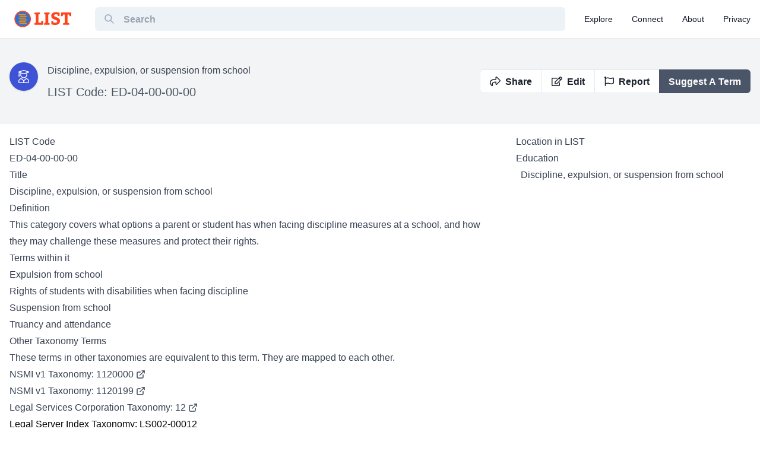

--- FILE ---
content_type: text/html; charset=utf-8
request_url: https://taxonomy.legal/terms/ED-04-00-00-00/discipline-expulsion-or-suspension-from-school
body_size: 11407
content:
<!DOCTYPE html><html lang="en-US"><head><meta charSet="UTF-8"/><meta name="viewport" content="width=device-width, initial-scale=1.0"/><title>Discipline, expulsion, or suspension from school ED-04-00-00-00</title><meta itemProp="name" property="og:title" content="Discipline, expulsion, or suspension from school ED-04-00-00-00"/><meta itemProp="description" name="description" content="This category covers what options a parent or student has when facing discipline measures at a school, and how they may challenge these measures and protect their rights."/><script type="application/ld+json">{
  "@context": "http://schema.org",
  "@type": "DefinedTerm",
  "name": "Discipline, expulsion, or suspension from school",
  "termCode": "ED-04-00-00-00",
  "description": "This category covers what options a parent or student has when facing discipline measures at a school, and how they may challenge these measures and protect their rights."
}</script><meta name="next-head-count" content="6"/><meta property="og:site_name" content="LIST: Legal Issues Taxonomy"/><link rel="icon" type="image/png" href="/favicon-96x96.png" sizes="96x96"/><link rel="icon" type="image/svg+xml" href="/favicon.svg"/><link rel="shortcut icon" href="/favicon.ico"/><link rel="apple-touch-icon" sizes="180x180" href="/apple-touch-icon.png"/><meta name="apple-mobile-web-app-title" content="taxonomy.legal"/><link rel="manifest" href="/site.webmanifest"/><script async="" src="https://www.googletagmanager.com/gtag/js?id=G-DWD29FJFLL"></script><script>
            window.dataLayer = window.dataLayer || [];
            function gtag(){dataLayer.push(arguments);}
            gtag('js', new Date());
            gtag('config', 'G-DWD29FJFLL', {
              page_path: window.location.pathname,
            });
          </script><link rel="preconnect" href="https://fonts.gstatic.com" crossorigin /><link rel="preload" href="/_next/static/css/d97c07b439a8ad0c.css" as="style"/><link rel="stylesheet" href="/_next/static/css/d97c07b439a8ad0c.css" data-n-g=""/><noscript data-n-css=""></noscript><script defer="" nomodule="" src="/_next/static/chunks/polyfills-5cd94c89d3acac5f.js"></script><script src="/_next/static/chunks/webpack-42cdea76c8170223.js" defer=""></script><script src="/_next/static/chunks/framework-4556c45dd113b893.js" defer=""></script><script src="/_next/static/chunks/main-90493e59c229f004.js" defer=""></script><script src="/_next/static/chunks/pages/_app-1f8c77233051b4ac.js" defer=""></script><script src="/_next/static/chunks/69fc0a3a-f67318718da86789.js" defer=""></script><script src="/_next/static/chunks/79-3dd9a3e743925661.js" defer=""></script><script src="/_next/static/chunks/546-5647ba184c6f253c.js" defer=""></script><script src="/_next/static/chunks/961-d412826f13744166.js" defer=""></script><script src="/_next/static/chunks/pages/terms/%5BtermCode%5D/%5BtermName%5D-ffeab041cd9d87be.js" defer=""></script><script src="/_next/static/mfPZlrF1frocvtC3ODlWu/_buildManifest.js" defer=""></script><script src="/_next/static/mfPZlrF1frocvtC3ODlWu/_ssgManifest.js" defer=""></script><script src="/_next/static/mfPZlrF1frocvtC3ODlWu/_middlewareManifest.js" defer=""></script><style data-href="https://fonts.googleapis.com/css2?family=Bitter:wght@300;700&display=fallback&text=LIST%20Legal%20Issues%20Taxonomy">@font-face{font-family:'Bitter';font-style:normal;font-weight:300;font-display:fallback;src:url(https://fonts.gstatic.com/l/font?kit=raxhHiqOu8IVPmnRc6SY1KXhnF_Y8ajfCLzcSHA--bf9Zy47_kLLjqL-KlI&skey=c92268a3e57ee309&v=v36) format('woff')}@font-face{font-family:'Bitter';font-style:normal;font-weight:700;font-display:fallback;src:url(https://fonts.gstatic.com/l/font?kit=raxhHiqOu8IVPmnRc6SY1KXhnF_Y8RHYCLzcSHA--bf9Zy47_kLLjqL-KlI&skey=c92268a3e57ee309&v=v36) format('woff')}@font-face{font-family:'Bitter';font-style:normal;font-weight:300;font-display:fallback;src:url(https://fonts.gstatic.com/l/font?kit=rax8HiqOu8IVPmnLfYZuDDhoi2qRvW3ISdqJND0Z2pfcfjI&skey=c92268a3e57ee309&v=v36) format('woff2')}@font-face{font-family:'Bitter';font-style:normal;font-weight:700;font-display:fallback;src:url(https://fonts.gstatic.com/l/font?kit=rax8HiqOu8IVPmnLfYZuDDhoi2qRvW3ISdqJND0Z2pfcfjI&skey=c92268a3e57ee309&v=v36) format('woff2')}</style></head><body><div id="__next"><style data-emotion="css-global ysex0g">:host,:root,[data-theme]{--chakra-ring-inset:var(--chakra-empty,/*!*/ /*!*/);--chakra-ring-offset-width:0px;--chakra-ring-offset-color:#fff;--chakra-ring-color:rgba(66, 153, 225, 0.6);--chakra-ring-offset-shadow:0 0 #0000;--chakra-ring-shadow:0 0 #0000;--chakra-space-x-reverse:0;--chakra-space-y-reverse:0;--chakra-colors-transparent:transparent;--chakra-colors-current:currentColor;--chakra-colors-black:#000000;--chakra-colors-white:#FFFFFF;--chakra-colors-whiteAlpha-50:rgba(255, 255, 255, 0.04);--chakra-colors-whiteAlpha-100:rgba(255, 255, 255, 0.06);--chakra-colors-whiteAlpha-200:rgba(255, 255, 255, 0.08);--chakra-colors-whiteAlpha-300:rgba(255, 255, 255, 0.16);--chakra-colors-whiteAlpha-400:rgba(255, 255, 255, 0.24);--chakra-colors-whiteAlpha-500:rgba(255, 255, 255, 0.36);--chakra-colors-whiteAlpha-600:rgba(255, 255, 255, 0.48);--chakra-colors-whiteAlpha-700:rgba(255, 255, 255, 0.64);--chakra-colors-whiteAlpha-800:rgba(255, 255, 255, 0.80);--chakra-colors-whiteAlpha-900:rgba(255, 255, 255, 0.92);--chakra-colors-blackAlpha-50:rgba(0, 0, 0, 0.04);--chakra-colors-blackAlpha-100:rgba(0, 0, 0, 0.06);--chakra-colors-blackAlpha-200:rgba(0, 0, 0, 0.08);--chakra-colors-blackAlpha-300:rgba(0, 0, 0, 0.16);--chakra-colors-blackAlpha-400:rgba(0, 0, 0, 0.24);--chakra-colors-blackAlpha-500:rgba(0, 0, 0, 0.36);--chakra-colors-blackAlpha-600:rgba(0, 0, 0, 0.48);--chakra-colors-blackAlpha-700:rgba(0, 0, 0, 0.64);--chakra-colors-blackAlpha-800:rgba(0, 0, 0, 0.80);--chakra-colors-blackAlpha-900:rgba(0, 0, 0, 0.92);--chakra-colors-gray-50:#F7FAFC;--chakra-colors-gray-100:#EDF2F7;--chakra-colors-gray-200:#E2E8F0;--chakra-colors-gray-300:#CBD5E0;--chakra-colors-gray-400:#A0AEC0;--chakra-colors-gray-500:#718096;--chakra-colors-gray-600:#4A5568;--chakra-colors-gray-700:#2D3748;--chakra-colors-gray-800:#1A202C;--chakra-colors-gray-900:#171923;--chakra-colors-red-50:#FFF5F5;--chakra-colors-red-100:#FED7D7;--chakra-colors-red-200:#FEB2B2;--chakra-colors-red-300:#FC8181;--chakra-colors-red-400:#F56565;--chakra-colors-red-500:#E53E3E;--chakra-colors-red-600:#C53030;--chakra-colors-red-700:#9B2C2C;--chakra-colors-red-800:#822727;--chakra-colors-red-900:#63171B;--chakra-colors-orange-50:#FFFAF0;--chakra-colors-orange-100:#FEEBC8;--chakra-colors-orange-200:#FBD38D;--chakra-colors-orange-300:#F6AD55;--chakra-colors-orange-400:#ED8936;--chakra-colors-orange-500:#DD6B20;--chakra-colors-orange-600:#C05621;--chakra-colors-orange-700:#9C4221;--chakra-colors-orange-800:#7B341E;--chakra-colors-orange-900:#652B19;--chakra-colors-yellow-50:#FFFFF0;--chakra-colors-yellow-100:#FEFCBF;--chakra-colors-yellow-200:#FAF089;--chakra-colors-yellow-300:#F6E05E;--chakra-colors-yellow-400:#ECC94B;--chakra-colors-yellow-500:#D69E2E;--chakra-colors-yellow-600:#B7791F;--chakra-colors-yellow-700:#975A16;--chakra-colors-yellow-800:#744210;--chakra-colors-yellow-900:#5F370E;--chakra-colors-green-50:#F0FFF4;--chakra-colors-green-100:#C6F6D5;--chakra-colors-green-200:#9AE6B4;--chakra-colors-green-300:#68D391;--chakra-colors-green-400:#48BB78;--chakra-colors-green-500:#38A169;--chakra-colors-green-600:#2F855A;--chakra-colors-green-700:#276749;--chakra-colors-green-800:#22543D;--chakra-colors-green-900:#1C4532;--chakra-colors-teal-50:#E6FFFA;--chakra-colors-teal-100:#B2F5EA;--chakra-colors-teal-200:#81E6D9;--chakra-colors-teal-300:#4FD1C5;--chakra-colors-teal-400:#38B2AC;--chakra-colors-teal-500:#319795;--chakra-colors-teal-600:#2C7A7B;--chakra-colors-teal-700:#285E61;--chakra-colors-teal-800:#234E52;--chakra-colors-teal-900:#1D4044;--chakra-colors-blue-50:#ebf8ff;--chakra-colors-blue-100:#bee3f8;--chakra-colors-blue-200:#90cdf4;--chakra-colors-blue-300:#63b3ed;--chakra-colors-blue-400:#4299e1;--chakra-colors-blue-500:#3182ce;--chakra-colors-blue-600:#2b6cb0;--chakra-colors-blue-700:#2c5282;--chakra-colors-blue-800:#2a4365;--chakra-colors-blue-900:#1A365D;--chakra-colors-cyan-50:#EDFDFD;--chakra-colors-cyan-100:#C4F1F9;--chakra-colors-cyan-200:#9DECF9;--chakra-colors-cyan-300:#76E4F7;--chakra-colors-cyan-400:#0BC5EA;--chakra-colors-cyan-500:#00B5D8;--chakra-colors-cyan-600:#00A3C4;--chakra-colors-cyan-700:#0987A0;--chakra-colors-cyan-800:#086F83;--chakra-colors-cyan-900:#065666;--chakra-colors-purple-50:#FAF5FF;--chakra-colors-purple-100:#E9D8FD;--chakra-colors-purple-200:#D6BCFA;--chakra-colors-purple-300:#B794F4;--chakra-colors-purple-400:#9F7AEA;--chakra-colors-purple-500:#805AD5;--chakra-colors-purple-600:#6B46C1;--chakra-colors-purple-700:#553C9A;--chakra-colors-purple-800:#44337A;--chakra-colors-purple-900:#322659;--chakra-colors-pink-50:#FFF5F7;--chakra-colors-pink-100:#FED7E2;--chakra-colors-pink-200:#FBB6CE;--chakra-colors-pink-300:#F687B3;--chakra-colors-pink-400:#ED64A6;--chakra-colors-pink-500:#D53F8C;--chakra-colors-pink-600:#B83280;--chakra-colors-pink-700:#97266D;--chakra-colors-pink-800:#702459;--chakra-colors-pink-900:#521B41;--chakra-colors-linkedin-50:#E8F4F9;--chakra-colors-linkedin-100:#CFEDFB;--chakra-colors-linkedin-200:#9BDAF3;--chakra-colors-linkedin-300:#68C7EC;--chakra-colors-linkedin-400:#34B3E4;--chakra-colors-linkedin-500:#00A0DC;--chakra-colors-linkedin-600:#008CC9;--chakra-colors-linkedin-700:#0077B5;--chakra-colors-linkedin-800:#005E93;--chakra-colors-linkedin-900:#004471;--chakra-colors-facebook-50:#E8F4F9;--chakra-colors-facebook-100:#D9DEE9;--chakra-colors-facebook-200:#B7C2DA;--chakra-colors-facebook-300:#6482C0;--chakra-colors-facebook-400:#4267B2;--chakra-colors-facebook-500:#385898;--chakra-colors-facebook-600:#314E89;--chakra-colors-facebook-700:#29487D;--chakra-colors-facebook-800:#223B67;--chakra-colors-facebook-900:#1E355B;--chakra-colors-messenger-50:#D0E6FF;--chakra-colors-messenger-100:#B9DAFF;--chakra-colors-messenger-200:#A2CDFF;--chakra-colors-messenger-300:#7AB8FF;--chakra-colors-messenger-400:#2E90FF;--chakra-colors-messenger-500:#0078FF;--chakra-colors-messenger-600:#0063D1;--chakra-colors-messenger-700:#0052AC;--chakra-colors-messenger-800:#003C7E;--chakra-colors-messenger-900:#002C5C;--chakra-colors-whatsapp-50:#dffeec;--chakra-colors-whatsapp-100:#b9f5d0;--chakra-colors-whatsapp-200:#90edb3;--chakra-colors-whatsapp-300:#65e495;--chakra-colors-whatsapp-400:#3cdd78;--chakra-colors-whatsapp-500:#22c35e;--chakra-colors-whatsapp-600:#179848;--chakra-colors-whatsapp-700:#0c6c33;--chakra-colors-whatsapp-800:#01421c;--chakra-colors-whatsapp-900:#001803;--chakra-colors-twitter-50:#E5F4FD;--chakra-colors-twitter-100:#C8E9FB;--chakra-colors-twitter-200:#A8DCFA;--chakra-colors-twitter-300:#83CDF7;--chakra-colors-twitter-400:#57BBF5;--chakra-colors-twitter-500:#1DA1F2;--chakra-colors-twitter-600:#1A94DA;--chakra-colors-twitter-700:#1681BF;--chakra-colors-twitter-800:#136B9E;--chakra-colors-twitter-900:#0D4D71;--chakra-colors-telegram-50:#E3F2F9;--chakra-colors-telegram-100:#C5E4F3;--chakra-colors-telegram-200:#A2D4EC;--chakra-colors-telegram-300:#7AC1E4;--chakra-colors-telegram-400:#47A9DA;--chakra-colors-telegram-500:#0088CC;--chakra-colors-telegram-600:#007AB8;--chakra-colors-telegram-700:#006BA1;--chakra-colors-telegram-800:#005885;--chakra-colors-telegram-900:#003F5E;--chakra-borders-none:0;--chakra-borders-1px:1px solid;--chakra-borders-2px:2px solid;--chakra-borders-4px:4px solid;--chakra-borders-8px:8px solid;--chakra-fonts-heading:-apple-system,BlinkMacSystemFont,"Segoe UI",Helvetica,Arial,sans-serif,"Apple Color Emoji","Segoe UI Emoji","Segoe UI Symbol";--chakra-fonts-body:-apple-system,BlinkMacSystemFont,"Segoe UI",Helvetica,Arial,sans-serif,"Apple Color Emoji","Segoe UI Emoji","Segoe UI Symbol";--chakra-fonts-mono:SFMono-Regular,Menlo,Monaco,Consolas,"Liberation Mono","Courier New",monospace;--chakra-fontSizes-xs:0.75rem;--chakra-fontSizes-sm:0.875rem;--chakra-fontSizes-md:1rem;--chakra-fontSizes-lg:1.125rem;--chakra-fontSizes-xl:1.25rem;--chakra-fontSizes-2xl:1.5rem;--chakra-fontSizes-3xl:1.875rem;--chakra-fontSizes-4xl:2.25rem;--chakra-fontSizes-5xl:3rem;--chakra-fontSizes-6xl:3.75rem;--chakra-fontSizes-7xl:4.5rem;--chakra-fontSizes-8xl:6rem;--chakra-fontSizes-9xl:8rem;--chakra-fontWeights-hairline:100;--chakra-fontWeights-thin:200;--chakra-fontWeights-light:300;--chakra-fontWeights-normal:400;--chakra-fontWeights-medium:500;--chakra-fontWeights-semibold:600;--chakra-fontWeights-bold:700;--chakra-fontWeights-extrabold:800;--chakra-fontWeights-black:900;--chakra-letterSpacings-tighter:-0.05em;--chakra-letterSpacings-tight:-0.025em;--chakra-letterSpacings-normal:0;--chakra-letterSpacings-wide:0.025em;--chakra-letterSpacings-wider:0.05em;--chakra-letterSpacings-widest:0.1em;--chakra-lineHeights-3:.75rem;--chakra-lineHeights-4:1rem;--chakra-lineHeights-5:1.25rem;--chakra-lineHeights-6:1.5rem;--chakra-lineHeights-7:1.75rem;--chakra-lineHeights-8:2rem;--chakra-lineHeights-9:2.25rem;--chakra-lineHeights-10:2.5rem;--chakra-lineHeights-normal:normal;--chakra-lineHeights-none:1;--chakra-lineHeights-shorter:1.25;--chakra-lineHeights-short:1.375;--chakra-lineHeights-base:1.5;--chakra-lineHeights-tall:1.625;--chakra-lineHeights-taller:2;--chakra-radii-none:0;--chakra-radii-sm:0.125rem;--chakra-radii-base:0.25rem;--chakra-radii-md:0.375rem;--chakra-radii-lg:0.5rem;--chakra-radii-xl:0.75rem;--chakra-radii-2xl:1rem;--chakra-radii-3xl:1.5rem;--chakra-radii-full:9999px;--chakra-space-1:0.25rem;--chakra-space-2:0.5rem;--chakra-space-3:0.75rem;--chakra-space-4:1rem;--chakra-space-5:1.25rem;--chakra-space-6:1.5rem;--chakra-space-7:1.75rem;--chakra-space-8:2rem;--chakra-space-9:2.25rem;--chakra-space-10:2.5rem;--chakra-space-12:3rem;--chakra-space-14:3.5rem;--chakra-space-16:4rem;--chakra-space-20:5rem;--chakra-space-24:6rem;--chakra-space-28:7rem;--chakra-space-32:8rem;--chakra-space-36:9rem;--chakra-space-40:10rem;--chakra-space-44:11rem;--chakra-space-48:12rem;--chakra-space-52:13rem;--chakra-space-56:14rem;--chakra-space-60:15rem;--chakra-space-64:16rem;--chakra-space-72:18rem;--chakra-space-80:20rem;--chakra-space-96:24rem;--chakra-space-px:1px;--chakra-space-0-5:0.125rem;--chakra-space-1-5:0.375rem;--chakra-space-2-5:0.625rem;--chakra-space-3-5:0.875rem;--chakra-shadows-xs:0 0 0 1px rgba(0, 0, 0, 0.05);--chakra-shadows-sm:0 1px 2px 0 rgba(0, 0, 0, 0.05);--chakra-shadows-base:0 1px 3px 0 rgba(0, 0, 0, 0.1),0 1px 2px 0 rgba(0, 0, 0, 0.06);--chakra-shadows-md:0 4px 6px -1px rgba(0, 0, 0, 0.1),0 2px 4px -1px rgba(0, 0, 0, 0.06);--chakra-shadows-lg:0 10px 15px -3px rgba(0, 0, 0, 0.1),0 4px 6px -2px rgba(0, 0, 0, 0.05);--chakra-shadows-xl:0 20px 25px -5px rgba(0, 0, 0, 0.1),0 10px 10px -5px rgba(0, 0, 0, 0.04);--chakra-shadows-2xl:0 25px 50px -12px rgba(0, 0, 0, 0.25);--chakra-shadows-outline:0 0 0 3px rgba(66, 153, 225, 0.6);--chakra-shadows-inner:inset 0 2px 4px 0 rgba(0,0,0,0.06);--chakra-shadows-none:none;--chakra-shadows-dark-lg:rgba(0, 0, 0, 0.1) 0px 0px 0px 1px,rgba(0, 0, 0, 0.2) 0px 5px 10px,rgba(0, 0, 0, 0.4) 0px 15px 40px;--chakra-sizes-1:0.25rem;--chakra-sizes-2:0.5rem;--chakra-sizes-3:0.75rem;--chakra-sizes-4:1rem;--chakra-sizes-5:1.25rem;--chakra-sizes-6:1.5rem;--chakra-sizes-7:1.75rem;--chakra-sizes-8:2rem;--chakra-sizes-9:2.25rem;--chakra-sizes-10:2.5rem;--chakra-sizes-12:3rem;--chakra-sizes-14:3.5rem;--chakra-sizes-16:4rem;--chakra-sizes-20:5rem;--chakra-sizes-24:6rem;--chakra-sizes-28:7rem;--chakra-sizes-32:8rem;--chakra-sizes-36:9rem;--chakra-sizes-40:10rem;--chakra-sizes-44:11rem;--chakra-sizes-48:12rem;--chakra-sizes-52:13rem;--chakra-sizes-56:14rem;--chakra-sizes-60:15rem;--chakra-sizes-64:16rem;--chakra-sizes-72:18rem;--chakra-sizes-80:20rem;--chakra-sizes-96:24rem;--chakra-sizes-px:1px;--chakra-sizes-0-5:0.125rem;--chakra-sizes-1-5:0.375rem;--chakra-sizes-2-5:0.625rem;--chakra-sizes-3-5:0.875rem;--chakra-sizes-max:max-content;--chakra-sizes-min:min-content;--chakra-sizes-full:100%;--chakra-sizes-3xs:14rem;--chakra-sizes-2xs:16rem;--chakra-sizes-xs:20rem;--chakra-sizes-sm:24rem;--chakra-sizes-md:28rem;--chakra-sizes-lg:32rem;--chakra-sizes-xl:36rem;--chakra-sizes-2xl:42rem;--chakra-sizes-3xl:48rem;--chakra-sizes-4xl:56rem;--chakra-sizes-5xl:64rem;--chakra-sizes-6xl:72rem;--chakra-sizes-7xl:80rem;--chakra-sizes-8xl:90rem;--chakra-sizes-container-sm:640px;--chakra-sizes-container-md:768px;--chakra-sizes-container-lg:1024px;--chakra-sizes-container-xl:1280px;--chakra-zIndices-hide:-1;--chakra-zIndices-auto:auto;--chakra-zIndices-base:0;--chakra-zIndices-docked:10;--chakra-zIndices-dropdown:1000;--chakra-zIndices-sticky:1100;--chakra-zIndices-banner:1200;--chakra-zIndices-overlay:1300;--chakra-zIndices-modal:1400;--chakra-zIndices-popover:1500;--chakra-zIndices-skipLink:1600;--chakra-zIndices-toast:1700;--chakra-zIndices-tooltip:1800;--chakra-transition-property-common:background-color,border-color,color,fill,stroke,opacity,box-shadow,transform;--chakra-transition-property-colors:background-color,border-color,color,fill,stroke;--chakra-transition-property-dimensions:width,height;--chakra-transition-property-position:left,right,top,bottom;--chakra-transition-property-background:background-color,background-image,background-position;--chakra-transition-easing-ease-in:cubic-bezier(0.4, 0, 1, 1);--chakra-transition-easing-ease-out:cubic-bezier(0, 0, 0.2, 1);--chakra-transition-easing-ease-in-out:cubic-bezier(0.4, 0, 0.2, 1);--chakra-transition-duration-ultra-fast:50ms;--chakra-transition-duration-faster:100ms;--chakra-transition-duration-fast:150ms;--chakra-transition-duration-normal:200ms;--chakra-transition-duration-slow:300ms;--chakra-transition-duration-slower:400ms;--chakra-transition-duration-ultra-slow:500ms;--chakra-blur-none:0;--chakra-blur-sm:4px;--chakra-blur-base:8px;--chakra-blur-md:12px;--chakra-blur-lg:16px;--chakra-blur-xl:24px;--chakra-blur-2xl:40px;--chakra-blur-3xl:64px;}.chakra-ui-light :host:not([data-theme]),.chakra-ui-light :root:not([data-theme]),.chakra-ui-light [data-theme]:not([data-theme]),[data-theme=light] :host:not([data-theme]),[data-theme=light] :root:not([data-theme]),[data-theme=light] [data-theme]:not([data-theme]),:host[data-theme=light],:root[data-theme=light],[data-theme][data-theme=light]{--chakra-colors-chakra-body-text:var(--chakra-colors-gray-800);--chakra-colors-chakra-body-bg:var(--chakra-colors-white);--chakra-colors-chakra-border-color:var(--chakra-colors-gray-200);--chakra-colors-chakra-placeholder-color:var(--chakra-colors-gray-500);}.chakra-ui-dark :host:not([data-theme]),.chakra-ui-dark :root:not([data-theme]),.chakra-ui-dark [data-theme]:not([data-theme]),[data-theme=dark] :host:not([data-theme]),[data-theme=dark] :root:not([data-theme]),[data-theme=dark] [data-theme]:not([data-theme]),:host[data-theme=dark],:root[data-theme=dark],[data-theme][data-theme=dark]{--chakra-colors-chakra-body-text:var(--chakra-colors-whiteAlpha-900);--chakra-colors-chakra-body-bg:var(--chakra-colors-gray-800);--chakra-colors-chakra-border-color:var(--chakra-colors-whiteAlpha-300);--chakra-colors-chakra-placeholder-color:var(--chakra-colors-whiteAlpha-400);}</style><style data-emotion="css-global 1orvvh0">html{line-height:1.5;-webkit-text-size-adjust:100%;font-family:system-ui,sans-serif;-webkit-font-smoothing:antialiased;text-rendering:optimizeLegibility;-moz-osx-font-smoothing:grayscale;touch-action:manipulation;}body{position:relative;min-height:100%;font-feature-settings:'kern';}*,*::before,*::after{border-width:0;border-style:solid;box-sizing:border-box;}main{display:block;}hr{border-top-width:1px;box-sizing:content-box;height:0;overflow:visible;}pre,code,kbd,samp{font-family:SFMono-Regular,Menlo,Monaco,Consolas,monospace;font-size:1em;}a{background-color:transparent;color:inherit;-webkit-text-decoration:inherit;text-decoration:inherit;}abbr[title]{border-bottom:none;-webkit-text-decoration:underline;text-decoration:underline;-webkit-text-decoration:underline dotted;-webkit-text-decoration:underline dotted;text-decoration:underline dotted;}b,strong{font-weight:bold;}small{font-size:80%;}sub,sup{font-size:75%;line-height:0;position:relative;vertical-align:baseline;}sub{bottom:-0.25em;}sup{top:-0.5em;}img{border-style:none;}button,input,optgroup,select,textarea{font-family:inherit;font-size:100%;line-height:1.15;margin:0;}button,input{overflow:visible;}button,select{text-transform:none;}button::-moz-focus-inner,[type="button"]::-moz-focus-inner,[type="reset"]::-moz-focus-inner,[type="submit"]::-moz-focus-inner{border-style:none;padding:0;}fieldset{padding:0.35em 0.75em 0.625em;}legend{box-sizing:border-box;color:inherit;display:table;max-width:100%;padding:0;white-space:normal;}progress{vertical-align:baseline;}textarea{overflow:auto;}[type="checkbox"],[type="radio"]{box-sizing:border-box;padding:0;}[type="number"]::-webkit-inner-spin-button,[type="number"]::-webkit-outer-spin-button{-webkit-appearance:none!important;}input[type="number"]{-moz-appearance:textfield;}[type="search"]{-webkit-appearance:textfield;outline-offset:-2px;}[type="search"]::-webkit-search-decoration{-webkit-appearance:none!important;}::-webkit-file-upload-button{-webkit-appearance:button;font:inherit;}details{display:block;}summary{display:-webkit-box;display:-webkit-list-item;display:-ms-list-itembox;display:list-item;}template{display:none;}[hidden]{display:none!important;}body,blockquote,dl,dd,h1,h2,h3,h4,h5,h6,hr,figure,p,pre{margin:0;}button{background:transparent;padding:0;}fieldset{margin:0;padding:0;}ol,ul{margin:0;padding:0;}textarea{resize:vertical;}button,[role="button"]{cursor:pointer;}button::-moz-focus-inner{border:0!important;}table{border-collapse:collapse;}h1,h2,h3,h4,h5,h6{font-size:inherit;font-weight:inherit;}button,input,optgroup,select,textarea{padding:0;line-height:inherit;color:inherit;}img,svg,video,canvas,audio,iframe,embed,object{display:block;}img,video{max-width:100%;height:auto;}[data-js-focus-visible] :focus:not([data-focus-visible-added]):not([data-focus-visible-disabled]){outline:none;box-shadow:none;}select::-ms-expand{display:none;}</style><style data-emotion="css-global 1wxmm51">body{font-family:var(--chakra-fonts-body);color:var(--chakra-colors-chakra-body-text);background:var(--chakra-colors-chakra-body-bg);transition-property:background-color;transition-duration:var(--chakra-transition-duration-normal);line-height:var(--chakra-lineHeights-base);}*::-webkit-input-placeholder{color:var(--chakra-colors-chakra-placeholder-color);}*::-moz-placeholder{color:var(--chakra-colors-chakra-placeholder-color);}*:-ms-input-placeholder{color:var(--chakra-colors-chakra-placeholder-color);}*::placeholder{color:var(--chakra-colors-chakra-placeholder-color);}*,*::before,::after{border-color:var(--chakra-colors-chakra-border-color);word-wrap:break-word;}</style><div><header class="border-b border-gray-200"><style data-emotion="css jf7n8r">.css-jf7n8r{width:100%;-webkit-margin-start:auto;margin-inline-start:auto;-webkit-margin-end:auto;margin-inline-end:auto;max-width:var(--chakra-sizes-container-xl);-webkit-padding-start:1rem;padding-inline-start:1rem;-webkit-padding-end:1rem;padding-inline-end:1rem;}</style><div class="chakra-container flex items-center justify-between h-16 space-x-8 css-jf7n8r"><div class="flex items-center space-x-4"><a class="w-28 flex justify-center items-center px-2" href="/"><img src="/img/logo.svg"/></a></div><style data-emotion="css 1litte6">.css-1litte6{display:-webkit-inline-box;display:-webkit-inline-flex;display:-ms-inline-flexbox;display:inline-flex;-webkit-appearance:none;-moz-appearance:none;-ms-appearance:none;appearance:none;-webkit-align-items:center;-webkit-box-align:center;-ms-flex-align:center;align-items:center;-webkit-box-pack:center;-ms-flex-pack:center;-webkit-justify-content:center;justify-content:center;-webkit-user-select:none;-moz-user-select:none;-ms-user-select:none;user-select:none;position:relative;white-space:nowrap;vertical-align:middle;outline:2px solid transparent;outline-offset:2px;line-height:1.2;border-radius:var(--chakra-radii-md);font-weight:var(--chakra-fontWeights-semibold);transition-property:var(--chakra-transition-property-common);transition-duration:var(--chakra-transition-duration-normal);height:var(--chakra-sizes-10);min-width:var(--chakra-sizes-10);font-size:var(--chakra-fontSizes-md);-webkit-padding-start:var(--chakra-space-4);padding-inline-start:var(--chakra-space-4);-webkit-padding-end:var(--chakra-space-4);padding-inline-end:var(--chakra-space-4);background:var(--chakra-colors-gray-100);width:var(--chakra-sizes-full);}.css-1litte6:focus-visible,.css-1litte6[data-focus-visible]{box-shadow:var(--chakra-shadows-outline);}.css-1litte6[disabled],.css-1litte6[aria-disabled=true],.css-1litte6[data-disabled]{opacity:0.4;cursor:not-allowed;box-shadow:var(--chakra-shadows-none);}.css-1litte6:hover,.css-1litte6[data-hover]{background:var(--chakra-colors-gray-200);}.css-1litte6:hover[disabled],.css-1litte6[data-hover][disabled],.css-1litte6:hover[aria-disabled=true],.css-1litte6[data-hover][aria-disabled=true],.css-1litte6:hover[data-disabled],.css-1litte6[data-hover][data-disabled]{background:var(--chakra-colors-gray-100);}.css-1litte6:active,.css-1litte6[data-active]{background:var(--chakra-colors-gray-300);}</style><button type="button" class="chakra-button css-1litte6" id="search"><div class="flex justify-start w-full items-center space-x-4"><style data-emotion="css 177yplm">.css-177yplm{width:1em;height:1em;display:inline-block;line-height:1em;-webkit-flex-shrink:0;-ms-flex-negative:0;flex-shrink:0;color:var(--chakra-colors-gray-400);vertical-align:middle;}</style><svg viewBox="0 0 24 24" focusable="false" class="chakra-icon css-177yplm"><path fill="currentColor" d="M23.384,21.619,16.855,15.09a9.284,9.284,0,1,0-1.768,1.768l6.529,6.529a1.266,1.266,0,0,0,1.768,0A1.251,1.251,0,0,0,23.384,21.619ZM2.75,9.5a6.75,6.75,0,1,1,6.75,6.75A6.758,6.758,0,0,1,2.75,9.5Z"></path></svg><span class="text-gray-400 truncate">Search</span></div></button><div class="lg:hidden"><style data-emotion="css 1kbprwu">.css-1kbprwu{display:-webkit-inline-box;display:-webkit-inline-flex;display:-ms-inline-flexbox;display:inline-flex;-webkit-appearance:none;-moz-appearance:none;-ms-appearance:none;appearance:none;-webkit-align-items:center;-webkit-box-align:center;-ms-flex-align:center;align-items:center;-webkit-box-pack:center;-ms-flex-pack:center;-webkit-justify-content:center;justify-content:center;-webkit-user-select:none;-moz-user-select:none;-ms-user-select:none;user-select:none;position:relative;white-space:nowrap;vertical-align:middle;outline:2px solid transparent;outline-offset:2px;line-height:1.2;border-radius:var(--chakra-radii-md);font-weight:var(--chakra-fontWeights-semibold);transition-property:var(--chakra-transition-property-common);transition-duration:var(--chakra-transition-duration-normal);height:var(--chakra-sizes-10);min-width:var(--chakra-sizes-10);font-size:var(--chakra-fontSizes-md);-webkit-padding-start:var(--chakra-space-4);padding-inline-start:var(--chakra-space-4);-webkit-padding-end:var(--chakra-space-4);padding-inline-end:var(--chakra-space-4);background:var(--chakra-colors-gray-100);padding:0px;}.css-1kbprwu:focus-visible,.css-1kbprwu[data-focus-visible]{box-shadow:var(--chakra-shadows-outline);}.css-1kbprwu[disabled],.css-1kbprwu[aria-disabled=true],.css-1kbprwu[data-disabled]{opacity:0.4;cursor:not-allowed;box-shadow:var(--chakra-shadows-none);}.css-1kbprwu:hover,.css-1kbprwu[data-hover]{background:var(--chakra-colors-gray-200);}.css-1kbprwu:hover[disabled],.css-1kbprwu[data-hover][disabled],.css-1kbprwu:hover[aria-disabled=true],.css-1kbprwu[data-hover][aria-disabled=true],.css-1kbprwu:hover[data-disabled],.css-1kbprwu[data-hover][data-disabled]{background:var(--chakra-colors-gray-100);}.css-1kbprwu:active,.css-1kbprwu[data-active]{background:var(--chakra-colors-gray-300);}</style><button type="button" class="chakra-button css-1kbprwu"><style data-emotion="css 9fty2e">.css-9fty2e{width:1em;height:1em;display:inline-block;line-height:1em;-webkit-flex-shrink:0;-ms-flex-negative:0;flex-shrink:0;color:var(--chakra-colors-gray-600);vertical-align:middle;}</style><svg viewBox="0 0 24 24" focusable="false" class="chakra-icon css-9fty2e" aria-hidden="true"><path fill="currentColor" d="M 3 5 A 1.0001 1.0001 0 1 0 3 7 L 21 7 A 1.0001 1.0001 0 1 0 21 5 L 3 5 z M 3 11 A 1.0001 1.0001 0 1 0 3 13 L 21 13 A 1.0001 1.0001 0 1 0 21 11 L 3 11 z M 3 17 A 1.0001 1.0001 0 1 0 3 19 L 21 19 A 1.0001 1.0001 0 1 0 21 17 L 3 17 z"></path></svg></button></div><nav class="items-center justify-end hidden space-x-8 text-sm capitalize font-medium lg:flex"><a class="text-gray-900" href="/terms">explore</a><a class="text-gray-900" href="/connect">connect</a><a class="text-gray-900" href="/about">about</a><a class="text-gray-900" href="/privacy">privacy</a></nav></div></header><div><div class="bg-gray-100"><style data-emotion="css vvmueq">.css-vvmueq{width:100%;-webkit-margin-start:auto;margin-inline-start:auto;-webkit-margin-end:auto;margin-inline-end:auto;max-width:var(--chakra-sizes-container-xl);-webkit-padding-start:1rem;padding-inline-start:1rem;-webkit-padding-end:1rem;padding-inline-end:1rem;padding-top:var(--chakra-space-10);padding-bottom:var(--chakra-space-10);}</style><div class="chakra-container css-vvmueq"><header class="space-x-4 text-center md:text-left md:flex md:items-center md:justify-between"><div class="flex flex-col md:flex-row items-center md:items-start space-x-4 prose max-w-full pb-4 md:pb-0"><div class="w-12 h-12 rounded-full shadow flex text-white justify-center items-center flex-shrink-0" style="background-color:#3D52D5"><svg aria-hidden="true" focusable="false" data-prefix="fal" data-icon="user-graduate" class="svg-inline--fa fa-user-graduate fa-w-14 fa-fw fa-lg " role="img" xmlns="http://www.w3.org/2000/svg" viewBox="0 0 448 512"><path fill="currentColor" d="M319.4 320.6L224 400l-95.4-79.4C110.2 321.4 0 336.1 0 464c0 26.5 21.5 48 48 48h352c26.5 0 48-21.5 48-48 0-127.9-110.1-142.6-128.6-143.4zM208 480H48c-8.8 0-16-7.2-16-16 0-99.6 84.1-109.9 86.4-110.3l89.6 74.6V480zm208-16c0 8.8-7.2 16-16 16H240v-51.7l89.6-74.6c2.3.4 86.4 10.7 86.4 110.3zM13.2 100l6.8 2v37.6c-7 4.2-12 11.5-12 20.3 0 8.4 4.6 15.4 11.1 19.7L3.5 242c-1.7 6.9 2.1 14 7.6 14h41.8c5.5 0 9.3-7.1 7.6-14l-15.6-62.3C51.4 175.4 56 168.4 56 160c0-8.8-5-16.1-12-20.3v-30.5L90.7 123C84 139.4 80 157.2 80 176c0 79.5 64.5 144 144 144s144-64.5 144-144c0-18.8-4-36.6-10.7-53l77.5-23c17.6-5.2 17.6-34.8 0-40L240.9 2.5C235.3.8 229.7 0 224 0s-11.3.8-16.9 2.5L13.2 60c-17.6 5.2-17.6 34.8 0 40zM224 288c-61.8 0-112-50.2-112-112 0-15.7 3.7-30.3 9.6-43.8l85.5 25.4c14.8 4.4 27.2 2 33.8 0l85.5-25.4c5.9 13.5 9.6 28.2 9.6 43.8 0 61.8-50.2 112-112 112zm-7.8-254.9c.8-.2 7.3-2.4 15.6 0l158 46.9-158 46.9c-.8.2-7.3 2.4-15.6 0L58.2 80l158-46.9z"></path></svg></div><div><h1 class="mb-0">Discipline, expulsion, or suspension from school</h1><p class="mt-2 mb-0 text-xl text-gray-600 flex flex-col space-y-1">LIST Code: ED-04-00-00-00</p></div></div><style data-emotion="css 1ayoy1w">.css-1ayoy1w{display:-webkit-inline-box;display:-webkit-inline-flex;display:-ms-inline-flexbox;display:inline-flex;}.css-1ayoy1w >*:first-of-type:not(:last-of-type){border-top-right-radius:0;border-bottom-right-radius:0;}.css-1ayoy1w >*:not(:first-of-type):not(:last-of-type){border-radius:0px;}.css-1ayoy1w >*:not(:first-of-type):last-of-type{border-top-left-radius:0;border-bottom-left-radius:0;}</style><div role="group" class="chakra-button__group css-1ayoy1w" data-attached=""><style data-emotion="css 1tpk5w4">.css-1tpk5w4{display:-webkit-inline-box;display:-webkit-inline-flex;display:-ms-inline-flexbox;display:inline-flex;-webkit-appearance:none;-moz-appearance:none;-ms-appearance:none;appearance:none;-webkit-align-items:center;-webkit-box-align:center;-ms-flex-align:center;align-items:center;-webkit-box-pack:center;-ms-flex-pack:center;-webkit-justify-content:center;justify-content:center;-webkit-user-select:none;-moz-user-select:none;-ms-user-select:none;user-select:none;position:relative;white-space:nowrap;vertical-align:middle;outline:2px solid transparent;outline-offset:2px;line-height:1.2;border-radius:var(--chakra-radii-md);font-weight:var(--chakra-fontWeights-semibold);transition-property:var(--chakra-transition-property-common);transition-duration:var(--chakra-transition-duration-normal);height:var(--chakra-sizes-10);min-width:var(--chakra-sizes-10);font-size:var(--chakra-fontSizes-md);-webkit-padding-start:var(--chakra-space-4);padding-inline-start:var(--chakra-space-4);-webkit-padding-end:var(--chakra-space-4);padding-inline-end:var(--chakra-space-4);border:1px solid;border-color:var(--chakra-colors-gray-200);color:inherit;background-color:var(--chakra-colors-white);}.css-1tpk5w4:focus-visible,.css-1tpk5w4[data-focus-visible]{box-shadow:var(--chakra-shadows-outline);}.css-1tpk5w4[disabled],.css-1tpk5w4[aria-disabled=true],.css-1tpk5w4[data-disabled]{opacity:0.4;cursor:not-allowed;box-shadow:var(--chakra-shadows-none);}.css-1tpk5w4:hover,.css-1tpk5w4[data-hover]{background:var(--chakra-colors-gray-100);}.css-1tpk5w4:hover[disabled],.css-1tpk5w4[data-hover][disabled],.css-1tpk5w4:hover[aria-disabled=true],.css-1tpk5w4[data-hover][aria-disabled=true],.css-1tpk5w4:hover[data-disabled],.css-1tpk5w4[data-hover][data-disabled]{background:initial;}.chakra-button__group[data-attached]>.css-1tpk5w4:not(:last-of-type){-webkit-margin-end:-1px;margin-inline-end:-1px;}.css-1tpk5w4:active,.css-1tpk5w4[data-active]{background:var(--chakra-colors-gray-200);}.css-1tpk5w4:focus,.css-1tpk5w4[data-focus]{z-index:1;}</style><button type="button" class="chakra-button css-1tpk5w4"><style data-emotion="css 1wh2kri">.css-1wh2kri{display:-webkit-inline-box;display:-webkit-inline-flex;display:-ms-inline-flexbox;display:inline-flex;-webkit-align-self:center;-ms-flex-item-align:center;align-self:center;-webkit-flex-shrink:0;-ms-flex-negative:0;flex-shrink:0;-webkit-margin-end:0.5rem;margin-inline-end:0.5rem;}</style><span class="chakra-button__icon css-1wh2kri"><svg aria-hidden="true" focusable="false" data-prefix="far" data-icon="share" class="svg-inline--fa fa-share fa-w-18 " role="img" xmlns="http://www.w3.org/2000/svg" viewBox="0 0 576 512"><path fill="currentColor" d="M561.938 190.06L385.94 14.107C355.79-16.043 304 5.327 304 48.047v80.703C166.04 132.9 0 159.68 0 330.05c0 73.75 38.02 134.719 97.63 173.949 37.12 24.43 85.84-10.9 72.19-54.46C145.47 371.859 157.41 330.2 304 321.66v78.28c0 42.64 51.73 64.15 81.94 33.94l175.997-175.94c18.751-18.74 18.751-49.14.001-67.88zM352 400V272.09c-164.521 1.79-277.44 33.821-227.98 191.61C88 440 48 397.01 48 330.05c0-142.242 160.819-153.39 304-154.02V48l176 176-176 176z"></path></svg></span>Share</button><button type="button" class="chakra-button css-1tpk5w4"><span class="chakra-button__icon css-1wh2kri"><svg aria-hidden="true" focusable="false" data-prefix="far" data-icon="edit" class="svg-inline--fa fa-edit fa-w-18 " role="img" xmlns="http://www.w3.org/2000/svg" viewBox="0 0 576 512"><path fill="currentColor" d="M402.3 344.9l32-32c5-5 13.7-1.5 13.7 5.7V464c0 26.5-21.5 48-48 48H48c-26.5 0-48-21.5-48-48V112c0-26.5 21.5-48 48-48h273.5c7.1 0 10.7 8.6 5.7 13.7l-32 32c-1.5 1.5-3.5 2.3-5.7 2.3H48v352h352V350.5c0-2.1.8-4.1 2.3-5.6zm156.6-201.8L296.3 405.7l-90.4 10c-26.2 2.9-48.5-19.2-45.6-45.6l10-90.4L432.9 17.1c22.9-22.9 59.9-22.9 82.7 0l43.2 43.2c22.9 22.9 22.9 60 .1 82.8zM460.1 174L402 115.9 216.2 301.8l-7.3 65.3 65.3-7.3L460.1 174zm64.8-79.7l-43.2-43.2c-4.1-4.1-10.8-4.1-14.8 0L436 82l58.1 58.1 30.9-30.9c4-4.2 4-10.8-.1-14.9z"></path></svg></span>Edit</button><button type="button" class="chakra-button css-1tpk5w4"><span class="chakra-button__icon css-1wh2kri"><svg aria-hidden="true" focusable="false" data-prefix="far" data-icon="flag" class="svg-inline--fa fa-flag fa-w-16 " role="img" xmlns="http://www.w3.org/2000/svg" viewBox="0 0 512 512"><path fill="currentColor" d="M336.174 80c-49.132 0-93.305-32-161.913-32-31.301 0-58.303 6.482-80.721 15.168a48.04 48.04 0 0 0 2.142-20.727C93.067 19.575 74.167 1.594 51.201.104 23.242-1.71 0 20.431 0 48c0 17.764 9.657 33.262 24 41.562V496c0 8.837 7.163 16 16 16h16c8.837 0 16-7.163 16-16v-83.443C109.869 395.28 143.259 384 199.826 384c49.132 0 93.305 32 161.913 32 58.479 0 101.972-22.617 128.548-39.981C503.846 367.161 512 352.051 512 335.855V95.937c0-34.459-35.264-57.768-66.904-44.117C409.193 67.309 371.641 80 336.174 80zM464 336c-21.783 15.412-60.824 32-102.261 32-59.945 0-102.002-32-161.913-32-43.361 0-96.379 9.403-127.826 24V128c21.784-15.412 60.824-32 102.261-32 59.945 0 102.002 32 161.913 32 43.271 0 96.32-17.366 127.826-32v240z"></path></svg></span>Report</button><style data-emotion="css l4etvp">.css-l4etvp{display:-webkit-inline-box;display:-webkit-inline-flex;display:-ms-inline-flexbox;display:inline-flex;-webkit-appearance:none;-moz-appearance:none;-ms-appearance:none;appearance:none;-webkit-align-items:center;-webkit-box-align:center;-ms-flex-align:center;align-items:center;-webkit-box-pack:center;-ms-flex-pack:center;-webkit-justify-content:center;justify-content:center;-webkit-user-select:none;-moz-user-select:none;-ms-user-select:none;user-select:none;position:relative;white-space:nowrap;vertical-align:middle;outline:2px solid transparent;outline-offset:2px;line-height:1.2;border-radius:var(--chakra-radii-md);font-weight:var(--chakra-fontWeights-semibold);transition-property:var(--chakra-transition-property-common);transition-duration:var(--chakra-transition-duration-normal);height:var(--chakra-sizes-10);min-width:var(--chakra-sizes-10);font-size:var(--chakra-fontSizes-md);-webkit-padding-start:var(--chakra-space-4);padding-inline-start:var(--chakra-space-4);-webkit-padding-end:var(--chakra-space-4);padding-inline-end:var(--chakra-space-4);background:var(--chakra-colors-gray-600);color:var(--chakra-colors-white);}.css-l4etvp:focus-visible,.css-l4etvp[data-focus-visible]{box-shadow:var(--chakra-shadows-outline);}.css-l4etvp[disabled],.css-l4etvp[aria-disabled=true],.css-l4etvp[data-disabled]{opacity:0.4;cursor:not-allowed;box-shadow:var(--chakra-shadows-none);}.css-l4etvp:hover,.css-l4etvp[data-hover]{background:var(--chakra-colors-gray-700);}.css-l4etvp:hover[disabled],.css-l4etvp[data-hover][disabled],.css-l4etvp:hover[aria-disabled=true],.css-l4etvp[data-hover][aria-disabled=true],.css-l4etvp:hover[data-disabled],.css-l4etvp[data-hover][data-disabled]{background:initial;}.css-l4etvp:focus,.css-l4etvp[data-focus]{z-index:1;}</style><button type="button" class="chakra-button css-l4etvp">Suggest A Term</button></div></header></div></div><style data-emotion="css 1y06w7u">.css-1y06w7u{width:100%;-webkit-margin-start:auto;margin-inline-start:auto;-webkit-margin-end:auto;margin-inline-end:auto;max-width:var(--chakra-sizes-container-xl);-webkit-padding-start:1rem;padding-inline-start:1rem;-webkit-padding-end:1rem;padding-inline-end:1rem;padding-top:var(--chakra-space-4);padding-bottom:var(--chakra-space-4);}</style><div class="chakra-container css-1y06w7u"><div class="grid grid-cols-1 md:grid-cols-3 gap-8 prose max-w-full prose-ol:pl-0"><div class="col-span-2"><div><h3>LIST Code</h3><p>ED-04-00-00-00</p></div><div><h3>Title</h3><p>Discipline, expulsion, or suspension from school</p></div><div><h3>Definition</h3><p>This category covers what options a parent or student has when facing discipline measures at a school, and how they may challenge these measures and protect their rights.</p></div><div><h3>Terms within it</h3><ul><li><a href="/terms/ED-04-01-00-00/expulsion-from-school">Expulsion from school</a></li><li><a href="/terms/ED-07-02-01-00/rights-of-students-with-disabilities-when-facing-discipline">Rights of students with disabilities when facing discipline</a></li><li><a href="/terms/ED-04-02-00-00/suspension-from-school">Suspension from school</a></li><li><a href="/terms/ED-04-03-00-00/truancy-and-attendance">Truancy and attendance</a></li></ul></div><div><h3>Other Taxonomy Terms</h3><p>These terms in other taxonomies are equivalent to this term. They are mapped to each other.</p><ul><li class="flex items-center space-x-1"><a href="https://nsmi.lsntap.org/browse/nsmi/discipline" target="_blank" rel="noopener noreferrer">NSMI v1 Taxonomy<!-- -->: <!-- -->1120000</a><style data-emotion="css onkibi">.css-onkibi{width:1em;height:1em;display:inline-block;line-height:1em;-webkit-flex-shrink:0;-ms-flex-negative:0;flex-shrink:0;color:currentColor;vertical-align:middle;}</style><svg viewBox="0 0 24 24" focusable="false" class="chakra-icon css-onkibi"><g fill="none" stroke="currentColor" stroke-linecap="round" stroke-width="2"><path d="M18 13v6a2 2 0 0 1-2 2H5a2 2 0 0 1-2-2V8a2 2 0 0 1 2-2h6"></path><path d="M15 3h6v6"></path><path d="M10 14L21 3"></path></g></svg></li><li class="flex items-center space-x-1"><a href="https://nsmi.lsntap.org/browse/nsmi/other-discipline" target="_blank" rel="noopener noreferrer">NSMI v1 Taxonomy<!-- -->: <!-- -->1120199</a><svg viewBox="0 0 24 24" focusable="false" class="chakra-icon css-onkibi"><g fill="none" stroke="currentColor" stroke-linecap="round" stroke-width="2"><path d="M18 13v6a2 2 0 0 1-2 2H5a2 2 0 0 1-2-2V8a2 2 0 0 1 2-2h6"></path><path d="M15 3h6v6"></path><path d="M10 14L21 3"></path></g></svg></li><li class="flex items-center space-x-1"><a href="https://www.lsc.gov/csr-handbook-2017#_Toc469667746" target="_blank" rel="noopener noreferrer">Legal Services Corporation Taxonomy<!-- -->: <!-- -->12</a><svg viewBox="0 0 24 24" focusable="false" class="chakra-icon css-onkibi"><g fill="none" stroke="currentColor" stroke-linecap="round" stroke-width="2"><path d="M18 13v6a2 2 0 0 1-2 2H5a2 2 0 0 1-2-2V8a2 2 0 0 1 2-2h6"></path><path d="M15 3h6v6"></path><path d="M10 14L21 3"></path></g></svg></li><li class="flex items-center space-x-1"><span class="text-black">Legal Server Index Taxonomy<!-- -->: <!-- -->LS002-00012</span></li></ul></div><small class="block mt-12 text-gray-600">Last updated on Jul 01 2022</small></div><div class="col-span-1"><div><h3>Location in LIST</h3><div class="divide-y"><ol><li class="block ml-0"><a href="/terms/ED-00-00-00-00/education">Education</a></li><li class="block ml-2"><a href="/terms/ED-04-00-00-00/discipline-expulsion-or-suspension-from-school">Discipline, expulsion, or suspension from school</a></li></ol></div></div></div></div></div></div><footer class="bg-white border-t"><style data-emotion="css jf7n8r">.css-jf7n8r{width:100%;-webkit-margin-start:auto;margin-inline-start:auto;-webkit-margin-end:auto;margin-inline-end:auto;max-width:var(--chakra-sizes-container-xl);-webkit-padding-start:1rem;padding-inline-start:1rem;-webkit-padding-end:1rem;padding-inline-end:1rem;}</style><div class="chakra-container mx-auto py-8 md:flex md:items-center md:justify-between css-jf7n8r"><div class="flex justify-center md:order-2 divide-x"><a class="px-2 capitalize text-gray-400 hover:text-gray-500" href="/connect"><span>connect</span></a><a class="px-2 capitalize text-gray-400 hover:text-gray-500" href="/about"><span>about</span></a><a class="px-2 capitalize text-gray-400 hover:text-gray-500" href="/privacy"><span>privacy</span></a></div><div class="mt-8 md:mt-0 md:order-1"><p class="text-center text-base leading-6 text-gray-400">Copyright © <!-- -->2026<!-- --> The Leland Stanford Junior University (Stanford University). All Rights Reserved.</p></div></div></footer></div><span></span><span hidden="" class="chakra-env"></span></div><script id="__NEXT_DATA__" type="application/json">{"props":{"pageProps":{"term":{"_id":"recRKJdsNEcAbEvmk","__v":0,"code":"ED-04-00-00-00","definition":"This category covers what options a parent or student has when facing discipline measures at a school, and how they may challenge these measures and protect their rights.","parentTerms":["rec7xwzkS1FPiEdlU"],"title":"Discipline, expulsion, or suspension from school","txCodes":[{"_id":"rec5m2FBikUywTOvN","code":"1120000","dictionary":{"_id":"recBdm9w43yyPjMFi","title":"NSMI v1 Taxonomy"},"url":"https://nsmi.lsntap.org/browse/nsmi/discipline"},{"_id":"recPCB2GcObD7fwx2","code":"1120199","dictionary":{"_id":"recBdm9w43yyPjMFi","title":"NSMI v1 Taxonomy"},"url":"https://nsmi.lsntap.org/browse/nsmi/other-discipline"},{"_id":"recoPmudzLlHYpTND","code":"12","dictionary":{"_id":"recfjc9o5PYvS3QfZ","title":"Legal Services Corporation Taxonomy"},"url":"https://www.lsc.gov/csr-handbook-2017#_Toc469667746"},{"_id":"recrv0jRhQ2SGdCri","code":"LS002-00012","dictionary":{"_id":"rec2EfDSK5i48or2r","title":"Legal Server Index Taxonomy"}}],"updatedAt":"2023-08-11T20:43:41.787Z","color":"#3D52D5","icon":"user-graduate","children":[{"_id":"recjSyWAuftU8vVF9","code":"ED-04-01-00-00","title":"Expulsion from school"},{"_id":"recAKiCxiGaesLpw5","code":"ED-07-02-01-00","title":"Rights of students with disabilities when facing discipline"},{"_id":"rectWKiGpRjV7NTH6","code":"ED-04-02-00-00","title":"Suspension from school"},{"_id":"reccUR72kIDFfOqHo","code":"ED-04-03-00-00","title":"Truancy and attendance"}],"parentNodes":[{"_id":"rec7xwzkS1FPiEdlU","code":"ED-00-00-00-00","parentTerms":[],"title":"Education"}]}},"__N_SSG":true},"page":"/terms/[termCode]/[termName]","query":{"termCode":"ED-04-00-00-00","termName":"discipline-expulsion-or-suspension-from-school"},"buildId":"mfPZlrF1frocvtC3ODlWu","isFallback":false,"gsp":true,"scriptLoader":[]}</script></body></html>

--- FILE ---
content_type: application/javascript; charset=UTF-8
request_url: https://taxonomy.legal/_next/static/chunks/pages/terms/edit/%5BtermCode%5D-7805d83d32bf8985.js
body_size: 640
content:
(self.webpackChunk_N_E=self.webpackChunk_N_E||[]).push([[148],{8734:function(e,n,t){(window.__NEXT_P=window.__NEXT_P||[]).push(["/terms/edit/[termCode]",function(){return t(2834)}])},2834:function(e,n,t){"use strict";t.r(n),t.d(n,{__N_SSG:function(){return o},default:function(){return c}});var s=t(5893),r=t(8527),a=t(6886),i=t(8961),o=!0;function c(e){var n=e.term;return n?(0,s.jsxs)(r.W2,{maxW:"container.xl",py:10,children:[(0,s.jsx)("div",{className:"pb-8",children:(0,s.jsxs)("div",{className:"prose max-w-full pb-4 md:pb-0",children:[(0,s.jsx)("h1",{className:"mb-0",children:n.title}),(0,s.jsx)("p",{className:"mt-2 text-xl text-gray-600",children:n.code})]})}),(0,s.jsxs)(a.bZ,{status:"info",className:"mb-8",children:[(0,s.jsx)(a.zM,{}),"Your edits below are only suggestions. They will not directly change the taxonomy. Our team will review your suggestions, and be in touch about making them permanent changes to the taxonomy."]}),(0,s.jsx)(i.b9,{term:n})]}):(0,s.jsx)(r.W2,{maxW:"container.xl",py:10,children:"loading"})}}},function(e){e.O(0,[497,79,546,961,774,888,179],(function(){return n=8734,e(e.s=n);var n}));var n=e.O();_N_E=n}]);

--- FILE ---
content_type: application/javascript; charset=UTF-8
request_url: https://taxonomy.legal/_next/static/chunks/pages/privacy-2584d4aa34c4a3be.js
body_size: 4061
content:
(self.webpackChunk_N_E=self.webpackChunk_N_E||[]).push([[915],{3030:function(e,o,i){(window.__NEXT_P=window.__NEXT_P||[]).push(["/privacy",function(){return i(5083)}])},5083:function(e,o,i){"use strict";i.r(o),i.d(o,{default:function(){return a}});var t=i(5893),s=i(8527),r=i(5399),n=i(9825).o.privacy.page;function a(){return(0,t.jsxs)("div",{children:[(0,t.jsx)(r.HJ,{title:n.title,schemaType:"WebPage",markup:{name:n.title}}),(0,t.jsx)(r.mr,{title:n.title}),(0,t.jsx)(s.W2,{maxW:"container.xl",className:"prose max-w-full",children:(0,t.jsxs)("section",{children:[(0,t.jsxs)("div",{children:[(0,t.jsx)("h2",{children:"What data we need"}),(0,t.jsxs)("div",{children:[(0,t.jsx)("p",{children:"When you use the Taxonomy.legal platform, the data we collect from you includes:"}),(0,t.jsxs)("ul",{children:[(0,t.jsx)("li",{children:"Any personal information you voluntarily provide in the Connect With Us form, including your name, email address, location, organizational affiliation, and message."}),(0,t.jsx)("li",{children:"Your Internet Protocol (IP) address, details of which version of web browser you use, and information on how you use the site, using cookies and page tagging techniques. These are non-personally identifiable information that we collect and process."}),(0,t.jsx)("li",{children:"The legal basis for processing this data is to perform a task in the public interest, of providing this platform and gathering voluntary feedback from its users."})]}),(0,t.jsx)("p",{children:"We use Google Analytics to measure the performance of the site. Google Analytics stores information about:"}),(0,t.jsxs)("ul",{children:[(0,t.jsx)("li",{children:"the pages you visit on this site,"}),(0,t.jsx)("li",{children:"how long you spend on each site page,"}),(0,t.jsx)("li",{children:"how you got to the site, and"}),(0,t.jsx)("li",{children:"what you click on while you\u2019re visiting the site."})]})]})]}),(0,t.jsxs)("div",{children:[(0,t.jsx)("h2",{children:" Why we need it"}),(0,t.jsxs)("div",{children:[(0,t.jsx)("p",{children:"We collect personal information you provide in the Connect With Us form in order to improve the site based on user input, including feedback about how the platform could be improved and what information might need to be updated."}),(0,t.jsx)("p",{children:"We use IP information and Google Analytics software to collect information about how you use our application. We do this to help make sure the site is meeting the needs of its users and to help us make improvements, like to improve site navigation and what content to provide. This analytical information helps us improve the browsing experience of our platform, update relevant content, and improve the overall design of the site."}),(0,t.jsx)("p",{children:"We need the data described above to"}),(0,t.jsxs)("ul",{children:[(0,t.jsx)("li",{children:"improve the site by monitoring how you use it,"}),(0,t.jsx)("li",{children:"gather feedback to improve our services and respond to any feedback you send us, if you\u2019ve asked us to."})]})]})]}),(0,t.jsxs)("div",{children:[(0,t.jsx)("h2",{children:"What we do with your data"}),(0,t.jsxs)("div",{children:[(0,t.jsx)("p",{children:"We share your information internally at Stanford to facilitate and manage the purposes listed above. This includes third parties whom Stanford engages to process your Personal Information on our behalf for the purposes stated above, such as vendors who help Stanford with our research and web hosting."}),(0,t.jsx)("p",{children:"The data we collect may be shared with other groups inside the university and with other research partners who are doing academic work on access to justice."}),(0,t.jsx)("p",{children:"We will not:"}),(0,t.jsxs)("ul",{children:[(0,t.jsx)("li",{children:"sell or rent your data to third parties"}),(0,t.jsx)("li",{children:"share your data with third parties for marketing purposes"})]}),(0,t.jsx)("p",{children:"We may use your behavior on the site for academic research, though in no way will personally identifiable information be included in research or general publications."}),(0,t.jsx)("p",{children:"We will share your data if we are required to do so by law \u2013 for example, by court order, or to prevent fraud or other crime."})]})]}),(0,t.jsxs)("div",{children:[(0,t.jsx)("h2",{children:"How long we keep your data"}),(0,t.jsxs)("div",{children:[(0,t.jsx)("p",{children:"We will only retain your personal data for as long as:"}),(0,t.jsxs)("ul",{children:[(0,t.jsx)("li",{children:"it is needed for the purposes set out in this document, or"}),(0,t.jsx)("li",{children:"the law requires us to."})]})]})]}),(0,t.jsxs)("div",{children:[(0,t.jsx)("h2",{children:"Cookie Information"}),(0,t.jsx)("div",{children:(0,t.jsx)("p",{children:"This cookie policy provides you with more information about cookies, what types of cookies we use and how we use them. Our platform uses cookies with the intention of providing you with a user experience that best suits your needs, while concurrently allowing us to improve the design and functionality of the site. Cookies can be adjusted or disabled, and this policy provides you with instructions to do so."})})]}),(0,t.jsxs)("div",{children:[(0,t.jsx)("h2",{children:"What are Cookies?"}),(0,t.jsx)("div",{children:(0,t.jsx)("p",{children:"A cookie is a file designed to contain a small amount of user and website information stored on a user\u2019s computer. The file interacts with the user and the website to provide a webpage tailored to the user through its awareness of information held within the file. Cookies also have the ability to carry all or parts of the information stored within the file to other websites that the user may visit or to third parties."})})]}),(0,t.jsxs)("div",{children:[(0,t.jsx)("h2",{children:"Types of Cookies"}),(0,t.jsxs)("div",{children:[(0,t.jsx)("p",{children:"We use third-party, session and persistent cookies and similar technology to collect aggregate (non-personal) information about the platform\u2019s usage by all of our visitors and to help us remember you and your preferences when you revisit the platform. These cookies may stay on your browser into the future until they expire or you delete them."}),(0,t.jsxs)("p",{children:["Further general information about cookies and how they work is available at ",(0,t.jsx)("a",{target:"_blank",rel:"noopener noreferrer",href:"https://www.allaboutcookies.org",children:"www.allaboutcookies.org"}),"."]}),(0,t.jsx)("p",{children:"We may allow selected third parties to place cookies through the Sites to provide us with better insights into the use of the Sites or user demographics. These third parties may collect information about a user\u2019s online activities over time and across different websites when he or she uses the platform."})]})]}),(0,t.jsxs)("div",{children:[(0,t.jsx)("h2",{children:"Adjusting Cookie Settings"}),(0,t.jsxs)("div",{children:[(0,t.jsx)("p",{children:"You can change your cookie settings by reviewing your internet browser\u2019s cookie options. The links below to popular browsers may help you understand your cookie options better. Typically, such information can be found under the browser\u2019s \u2018Help\u2019, \u2018Preferences\u2019 or \u2018Options\u2019 menus."}),(0,t.jsxs)("ul",{children:[(0,t.jsx)("li",{children:(0,t.jsx)("a",{target:"_blank",rel:"noopener noreferrer",href:"https://support.google.com/chrome/answer/95647",children:"Cookie settings in Chrome"})}),(0,t.jsx)("li",{children:(0,t.jsx)("a",{target:"_blank",rel:"noopener noreferrer",href:"https://support.mozilla.org/en-US/kb/cookies-information-websites-store-on-your-computer#w_cookie-settings",children:"Cookie settings in Firefox"})}),(0,t.jsx)("li",{children:(0,t.jsx)("a",{target:"_blank",rel:"noopener noreferrer",href:"https://support.microsoft.com/en-us/help/17442/windows-internet-explorer-delete-manage-cookies",children:"Cookie settings in Internet Explorer"})}),(0,t.jsx)("li",{children:(0,t.jsx)("a",{target:"_blank",rel:"noopener noreferrer",href:"https://support.apple.com/en-us/HT201265",children:"Cookie settings in Safari \u2013 iOS"})}),(0,t.jsx)("li",{children:(0,t.jsx)("a",{target:"_blank",rel:"noopener noreferrer",href:"https://support.apple.com/guide/safari/manage-cookies-and-website-data-sfri11471/mac",children:"Cookie settings in Safari \u2013 macOS"})})]})]})]}),(0,t.jsxs)("div",{children:[(0,t.jsx)("h2",{children:"Blocking Cookies"}),(0,t.jsx)("div",{children:(0,t.jsx)("p",{children:"Should you choose to decline or block cookies by adjusting your browser settings, including cookies essential to the platform. Please note that all or parts of our platform may not be functional or accessible to you. Our platform will issue cookies as soon you visit it, unless your browser cookie settings are adjusted to prevent such an occurrence. Please review the information provided in this cookie policy on adjusting cookie settings for the browser of your choice."})})]}),(0,t.jsxs)("div",{children:[(0,t.jsx)("h2",{children:"Children\u2019s privacy protection"}),(0,t.jsx)("div",{children:(0,t.jsx)("p",{children:"Our services are not designed for, or intentionally targeted at, children 13 years of age or younger. We do not intentionally collect or maintain data about anyone under the age of 13."})})]}),(0,t.jsxs)("div",{children:[(0,t.jsx)("h2",{children:"Where your data is processed and stored"}),(0,t.jsxs)("div",{children:[(0,t.jsx)("p",{children:"We design, build and run our systems to make sure that your data is as safe as possible at any stage, both while it\u2019s processed and when it\u2019s stored."}),(0,t.jsx)("p",{children:"Personal information provided to us by users outside of the United States may be transferred to other countries such as the United States, where data protection laws may differ from those of your home country. By providing us with your information you acknowledge that your information will be transferred to the U.S. and processed on servers in the U.S. However, all reasonable steps will be taken to protect your privacy in accordance with the applicable data protection laws."})]})]}),(0,t.jsxs)("div",{children:[(0,t.jsx)("h2",{children:"How we protect your data and keep it secure"}),(0,t.jsx)("div",{children:(0,t.jsxs)("p",{children:["We are committed to doing all that we can to keep your data secure. We have set up systems and processes to prevent unauthorized access or disclosure of your data. Our minimum security standards can be found at:",(0,t.jsx)("a",{target:"_blank",rel:"noopener noreferrer",href:"https://uit.stanford.edu/guide/securitystandards",children:"https://uit.stanford.edu/guide/securitystandards"})," ."]})})]}),(0,t.jsxs)("div",{children:[(0,t.jsx)("h2",{children:"Your rights"}),(0,t.jsxs)("div",{children:[(0,t.jsx)("p",{children:"You have the right to request:"}),(0,t.jsxs)("ul",{children:[(0,t.jsx)("li",{children:"information about how your personal data is processed"}),(0,t.jsx)("li",{children:"a copy of that personal data"}),(0,t.jsx)("li",{children:"that anything inaccurate in your personal data is corrected immediately"})]}),(0,t.jsx)("p",{children:"You can also:"}),(0,t.jsxs)("ul",{children:[(0,t.jsx)("li",{children:"raise an objection about how your personal data is processed"}),(0,t.jsx)("li",{children:"request that your personal data is erased if there is no longer a justification for it"}),(0,t.jsx)("li",{children:"ask that the processing of your personal data is restricted in certain circumstances"})]}),(0,t.jsx)("p",{children:"If you have any of these requests, get in contact with the Lab."})]})]}),(0,t.jsxs)("div",{children:[(0,t.jsx)("h2",{children:"Links to other websites"}),(0,t.jsxs)("div",{children:[(0,t.jsx)("p",{children:"This site may contain links to other websites."}),(0,t.jsx)("p",{children:"This privacy policy only applies to the Taxonomy.legal platform, and doesn\u2019t cover other sites that we link to."})]})]}),(0,t.jsxs)("div",{children:[(0,t.jsx)("h2",{children:"Changes to this policy"}),(0,t.jsxs)("div",{children:[(0,t.jsx)("p",{children:"We may change this privacy policy. In that case, the \u2018last updated\u2019 date at the bottom of this page will also change. Any changes to this privacy policy will apply to you and your data immediately."}),(0,t.jsx)("p",{children:"If these changes affect how your personal data is processed, we will take reasonable steps to let you know."})]})]}),(0,t.jsxs)("div",{children:[(0,t.jsx)("h2",{children:"Contact us or make a complaint"}),(0,t.jsxs)("div",{children:[(0,t.jsx)("p",{children:"Contact us if you:"}),(0,t.jsxs)("ul",{children:[(0,t.jsx)("li",{children:"have any questions about anything in this document"}),(0,t.jsx)("li",{children:"think that your personal data has been misused or mishandled"})]}),(0,t.jsx)("p",{className:"mt-10",children:"Stanford Legal Design Lab"}),(0,t.jsx)("p",{children:"559 Nathan Abbott Way"}),(0,t.jsx)("p",{children:"Stanford, CA 94305"}),(0,t.jsx)("p",{children:"legaldesignlab [at] law [dot] stanford [dot] edu"}),(0,t.jsx)("p",{children:"Last updated May 2020"})]})]})]})})]})}}},function(e){e.O(0,[774,888,179],(function(){return o=3030,e(e.s=o);var o}));var o=e.O();_N_E=o}]);

--- FILE ---
content_type: application/javascript; charset=UTF-8
request_url: https://taxonomy.legal/_next/static/chunks/pages/_app-1f8c77233051b4ac.js
body_size: 165383
content:
(self.webpackChunk_N_E=self.webpackChunk_N_E||[]).push([[888],{6886:function(e,t,n){"use strict";n.d(t,{Cd:function(){return x},X:function(){return w},bZ:function(){return b},zM:function(){return _}});var r=n(2846),o=n(5031),a=n(6450),i=n(7294),s=n(9609),l=n(894);function c(){return c=Object.assign?Object.assign.bind():function(e){for(var t=1;t<arguments.length;t++){var n=arguments[t];for(var r in n)Object.prototype.hasOwnProperty.call(n,r)&&(e[r]=n[r])}return e},c.apply(this,arguments)}var u=function(e){return i.createElement(l.JO,c({viewBox:"0 0 24 24"},e),i.createElement("path",{fill:"currentColor",d:"M11.983,0a12.206,12.206,0,0,0-8.51,3.653A11.8,11.8,0,0,0,0,12.207,11.779,11.779,0,0,0,11.8,24h.214A12.111,12.111,0,0,0,24,11.791h0A11.766,11.766,0,0,0,11.983,0ZM10.5,16.542a1.476,1.476,0,0,1,1.449-1.53h.027a1.527,1.527,0,0,1,1.523,1.47,1.475,1.475,0,0,1-1.449,1.53h-.027A1.529,1.529,0,0,1,10.5,16.542ZM11,12.5v-6a1,1,0,0,1,2,0v6a1,1,0,1,1-2,0Z"}))},d=["status"],f=(0,r.eC)("Alert"),p=f[0],m=f[1],h={info:{icon:function(e){return i.createElement(l.JO,c({viewBox:"0 0 24 24"},e),i.createElement("path",{fill:"currentColor",d:"M12,0A12,12,0,1,0,24,12,12.013,12.013,0,0,0,12,0Zm.25,5a1.5,1.5,0,1,1-1.5,1.5A1.5,1.5,0,0,1,12.25,5ZM14.5,18.5h-4a1,1,0,0,1,0-2h.75a.25.25,0,0,0,.25-.25v-4.5a.25.25,0,0,0-.25-.25H10.5a1,1,0,0,1,0-2h1a2,2,0,0,1,2,2v4.75a.25.25,0,0,0,.25.25h.75a1,1,0,1,1,0,2Z"}))},colorScheme:"blue"},warning:{icon:u,colorScheme:"orange"},success:{icon:function(e){return i.createElement(l.JO,c({viewBox:"0 0 24 24"},e),i.createElement("path",{fill:"currentColor",d:"M12,0A12,12,0,1,0,24,12,12.014,12.014,0,0,0,12,0Zm6.927,8.2-6.845,9.289a1.011,1.011,0,0,1-1.43.188L5.764,13.769a1,1,0,1,1,1.25-1.562l4.076,3.261,6.227-8.451A1,1,0,1,1,18.927,8.2Z"}))},colorScheme:"green"},error:{icon:u,colorScheme:"red"},loading:{icon:s.$,colorScheme:"blue"}},v=(0,a.kr)({name:"AlertContext",errorMessage:"useAlertContext: `context` is undefined. Seems you forgot to wrap alert components in `<Alert />`"}),g=v[0],y=v[1],b=(0,r.Gp)((function(e,t){var n,a=(0,r.Lr)(e),s=a.status,l=void 0===s?"info":s,u=function(e,t){if(null==e)return{};var n,r,o={},a=Object.keys(e);for(r=0;r<a.length;r++)n=a[r],t.indexOf(n)>=0||(o[n]=e[n]);return o}(a,d),f=null!=(n=e.colorScheme)?n:h[l].colorScheme,m=(0,r.jC)("Alert",c({},e,{colorScheme:f})),v=c({width:"100%",display:"flex",alignItems:"center",position:"relative",overflow:"hidden"},m.container);return i.createElement(g,{value:{status:l}},i.createElement(p,{value:m},i.createElement(r.m$.div,c({role:"alert",ref:t},u,{className:(0,o.cx)("chakra-alert",e.className),__css:v}))))})),x=(0,r.Gp)((function(e,t){var n=m();return i.createElement(r.m$.div,c({ref:t},e,{className:(0,o.cx)("chakra-alert__title",e.className),__css:n.title}))})),w=(0,r.Gp)((function(e,t){var n=c({display:"inline"},m().description);return i.createElement(r.m$.div,c({ref:t},e,{className:(0,o.cx)("chakra-alert__desc",e.className),__css:n}))})),_=function(e){var t=y().status,n=h[t].icon,a=m(),s="loading"===t?a.spinner:a.icon;return i.createElement(r.m$.span,c({display:"inherit"},e,{className:(0,o.cx)("chakra-alert__icon",e.className),__css:s}),e.children||i.createElement(n,{h:"100%",w:"100%"}))}},5193:function(e,t,n){"use strict";n.d(t,{hE:function(){return g},hU:function(){return S},zx:function(){return E}});var r=n(7375),o=n(2846),a=n(5031),i=n(8554),s=n.n(i),l=n(7294),c=n(6450),u=n(9609);function d(e,t){if(null==e)return{};var n,r,o={},a=Object.keys(e);for(r=0;r<a.length;r++)n=a[r],t.indexOf(n)>=0||(o[n]=e[n]);return o}function f(){return f=Object.assign?Object.assign.bind():function(e){for(var t=1;t<arguments.length;t++){var n=arguments[t];for(var r in n)Object.prototype.hasOwnProperty.call(n,r)&&(e[r]=n[r])}return e},f.apply(this,arguments)}var p=["size","colorScheme","variant","className","spacing","isAttached","isDisabled"],m=(0,c.kr)({strict:!1,name:"ButtonGroupContext"}),h=m[0],v=m[1],g=(0,o.Gp)((function(e,t){var n=e.size,r=e.colorScheme,i=e.variant,s=e.className,c=e.spacing,u=void 0===c?"0.5rem":c,m=e.isAttached,v=e.isDisabled,g=d(e,p),y=(0,a.cx)("chakra-button__group",s),b=l.useMemo((function(){return{size:n,colorScheme:r,variant:i,isDisabled:v}}),[n,r,i,v]),x={display:"inline-flex"};return x=f({},x,m?{"> *:first-of-type:not(:last-of-type)":{borderEndRadius:0},"> *:not(:first-of-type):not(:last-of-type)":{borderRadius:0},"> *:not(:first-of-type):last-of-type":{borderStartRadius:0}}:{"& > *:not(style) ~ *:not(style)":{marginStart:u}}),l.createElement(h,{value:b},l.createElement(o.m$.div,f({ref:t,role:"group",__css:x,className:y,"data-attached":m?"":void 0},g)))}));a.Ts&&(g.displayName="ButtonGroup");var y=["label","placement","spacing","children","className","__css"],b=function(e){var t=e.label,n=e.placement,r=e.spacing,i=void 0===r?"0.5rem":r,s=e.children,c=void 0===s?l.createElement(u.$,{color:"currentColor",width:"1em",height:"1em"}):s,p=e.className,m=e.__css,h=d(e,y),v=(0,a.cx)("chakra-button__spinner",p),g="start"===n?"marginEnd":"marginStart",b=l.useMemo((function(){var e;return f(((e={display:"flex",alignItems:"center",position:t?"relative":"absolute"})[g]=t?i:0,e.fontSize="1em",e.lineHeight="normal",e),m)}),[m,t,g,i]);return l.createElement(o.m$.div,f({className:v},h,{__css:b}),c)};a.Ts&&(b.displayName="ButtonSpinner");var x=["children","className"],w=function(e){var t=e.children,n=e.className,r=d(e,x),i=l.isValidElement(t)?l.cloneElement(t,{"aria-hidden":!0,focusable:!1}):t,s=(0,a.cx)("chakra-button__icon",n);return l.createElement(o.m$.span,f({display:"inline-flex",alignSelf:"center",flexShrink:0},r,{className:s}),i)};a.Ts&&(w.displayName="ButtonIcon");var _=["isDisabled","isLoading","isActive","children","leftIcon","rightIcon","loadingText","iconSpacing","type","spinner","spinnerPlacement","className","as"],E=(0,o.Gp)((function(e,t){var n=v(),i=(0,o.mq)("Button",f({},n,e)),c=(0,o.Lr)(e),u=c.isDisabled,p=void 0===u?null==n?void 0:n.isDisabled:u,m=c.isLoading,h=c.isActive,g=c.children,y=c.leftIcon,x=c.rightIcon,w=c.loadingText,E=c.iconSpacing,C=void 0===E?"0.5rem":E,S=c.type,O=c.spinner,P=c.spinnerPlacement,A=void 0===P?"start":P,T=c.className,M=c.as,L=d(c,_),R=l.useMemo((function(){var e,t=s()({},null!=(e=null==i?void 0:i._focus)?e:{},{zIndex:1});return f({display:"inline-flex",appearance:"none",alignItems:"center",justifyContent:"center",userSelect:"none",position:"relative",whiteSpace:"nowrap",verticalAlign:"middle",outline:"none"},i,!!n&&{_focus:t})}),[i,n]),I=function(e){var t=l.useState(!e),n=t[0],r=t[1];return{ref:l.useCallback((function(e){e&&r("BUTTON"===e.tagName)}),[]),type:n?"button":void 0}}(M),j=I.ref,N=I.type,z={rightIcon:x,leftIcon:y,iconSpacing:C,children:g};return l.createElement(o.m$.button,f({disabled:p||m,ref:(0,r.qq)(t,j),as:M,type:null!=S?S:N,"data-active":(0,a.PB)(h),"data-loading":(0,a.PB)(m),__css:R,className:(0,a.cx)("chakra-button",T)},L),m&&"start"===A&&l.createElement(b,{className:"chakra-button__spinner--start",label:w,placement:"start",spacing:C},O),m?w||l.createElement(o.m$.span,{opacity:0},l.createElement(k,z)):l.createElement(k,z),m&&"end"===A&&l.createElement(b,{className:"chakra-button__spinner--end",label:w,placement:"end",spacing:C},O))}));function k(e){var t=e.leftIcon,n=e.rightIcon,r=e.children,o=e.iconSpacing;return l.createElement(l.Fragment,null,t&&l.createElement(w,{marginEnd:o},t),r,n&&l.createElement(w,{marginStart:o},n))}a.Ts&&(E.displayName="Button");var C=["icon","children","isRound","aria-label"],S=(0,o.Gp)((function(e,t){var n=e.icon,r=e.children,o=e.isRound,a=e["aria-label"],i=d(e,C),s=n||r,c=l.isValidElement(s)?l.cloneElement(s,{"aria-hidden":!0,focusable:!1}):null;return l.createElement(E,f({padding:"0",borderRadius:o?"full":void 0,ref:t,"aria-label":a},i),c)}));a.Ts&&(S.displayName="IconButton")},4746:function(e,t,n){"use strict";n.d(t,{P:function(){return u}});var r=n(894),o=n(2846),a=n(5031),i=n(7294);function s(){return s=Object.assign?Object.assign.bind():function(e){for(var t=1;t<arguments.length;t++){var n=arguments[t];for(var r in n)Object.prototype.hasOwnProperty.call(n,r)&&(e[r]=n[r])}return e},s.apply(this,arguments)}var l=["children","isDisabled","__css"],c=function(e){return i.createElement(r.JO,s({focusable:"false","aria-hidden":!0},e),i.createElement("path",{fill:"currentColor",d:"M.439,21.44a1.5,1.5,0,0,0,2.122,2.121L11.823,14.3a.25.25,0,0,1,.354,0l9.262,9.263a1.5,1.5,0,1,0,2.122-2.121L14.3,12.177a.25.25,0,0,1,0-.354l9.263-9.262A1.5,1.5,0,0,0,21.439.44L12.177,9.7a.25.25,0,0,1-.354,0L2.561.44A1.5,1.5,0,0,0,.439,2.561L9.7,11.823a.25.25,0,0,1,0,.354Z"}))},u=(0,o.Gp)((function(e,t){var n=(0,o.mq)("CloseButton",e),r=(0,o.Lr)(e),a=r.children,u=r.isDisabled,d=r.__css,f=function(e,t){if(null==e)return{};var n,r,o={},a=Object.keys(e);for(r=0;r<a.length;r++)n=a[r],t.indexOf(n)>=0||(o[n]=e[n]);return o}(r,l);return i.createElement(o.m$.button,s({type:"button","aria-label":"Close",ref:t,disabled:u,__css:s({},{outline:0,display:"flex",alignItems:"center",justifyContent:"center",flexShrink:0},n,d)},f),a||i.createElement(c,{width:"1em",height:"1em"}))}));a.Ts&&(u.displayName="CloseButton")},949:function(e,t,n){"use strict";n.d(t,{If:function(){return m},SG:function(){return v}});var r=n(4697),o=n(5031),a=n(7294);var i="chakra-ui-light",s="chakra-ui-dark";var l="chakra-ui-color-mode";var c,u=(c=l,{ssr:!1,type:"localStorage",get:function(e){if(!o.jU)return e;var t;try{t=localStorage.getItem(c)||e}catch(n){}return t||e},set:function(e){try{localStorage.setItem(c,e)}catch(t){}}});function d(e,t){var n=e.match(new RegExp("(^| )"+t+"=([^;]+)"));return null==n?void 0:n[2]}function f(e,t){return{ssr:!!t,type:"cookie",get:function(n){return t?d(t,e):o.jU&&d(document.cookie,e)||n},set:function(t){document.cookie=e+"="+t+"; max-age=31536000; path=/"}}}f(l);var p=a.createContext({});function m(){var e=a.useContext(p);if(void 0===e)throw new Error("useColorMode must be used within a ColorModeProvider");return e}function h(e,t){return"cookie"===e.type&&e.ssr?e.get(t):t}function v(e){var t=e.value,n=e.children,l=e.options,c=(l=void 0===l?{}:l).useSystemColorMode,d=l.initialColorMode,f=l.disableTransitionOnChange,m=e.colorModeManager,v=void 0===m?u:m,g="dark"===d?"dark":"light",y=a.useState((function(){return h(v,g)})),b=y[0],x=y[1],w=a.useState((function(){return h(v)})),_=w[0],E=w[1],k=a.useMemo((function(){return function(e){void 0===e&&(e={});var t=e.preventTransition,n=void 0===t||t,r={setDataset:function(e){var t=n?r.preventTransition():void 0;document.documentElement.dataset.theme=e,document.documentElement.style.colorScheme=e,null==t||t()},setClassName:function(e){document.body.classList.add(e?s:i),document.body.classList.remove(e?i:s)},query:function(){return window.matchMedia("(prefers-color-scheme: dark)")},getSystemTheme:function(e){var t;return(null!=(t=r.query().matches)?t:"dark"===e)?"dark":"light"},addListener:function(e){var t=r.query(),n=function(t){e(t.matches?"dark":"light")};return t.addEventListener("change",n),function(){return t.removeEventListener("change",n)}},preventTransition:function(){var e=document.createElement("style");return e.appendChild(document.createTextNode("*{-webkit-transition:none!important;-moz-transition:none!important;-o-transition:none!important;-ms-transition:none!important;transition:none!important}")),document.head.appendChild(e),function(){window.getComputedStyle(document.body),requestAnimationFrame((function(){requestAnimationFrame((function(){document.head.removeChild(e)}))}))}}};return r}({preventTransition:f})}),[f]),C=k.getSystemTheme,S=k.setClassName,O=k.setDataset,P=k.addListener,A="system"!==d||b?b:_,T=a.useCallback((function(e){var t="system"===e?C():e;x(t),S("dark"===t),O(t),v.set(t)}),[v,C,S,O]);(0,r.a)((function(){"system"===d&&E(C())}),[]),(0,r.a)((function(){var e=v.get();T(e||("system"!==d?g:"system"))}),[v,g,d,C]);var M=a.useCallback((function(){T("dark"===A?"light":"dark")}),[A,T]);a.useEffect((function(){if(c)return P(T)}),[c,P,T]);var L=a.useMemo((function(){return{colorMode:null!=t?t:A,toggleColorMode:t?o.ZT:M,setColorMode:t?o.ZT:T}}),[A,M,T,t]);return a.createElement(p.Provider,{value:L},n)}o.Ts&&(p.displayName="ColorModeContext"),o.Ts&&(v.displayName="ColorModeProvider");o.Ts;o.Ts;new Set(["dark","light","system"])},7375:function(e,t,n){"use strict";n.d(t,{KS:function(){return y},Me:function(){return u},NW:function(){return h},Tx:function(){return l},ZS:function(){return d},kt:function(){return i},pY:function(){return s},qY:function(){return f},qq:function(){return g},rf:function(){return p}});var r=n(7294),o=n(4697),a=(n(640),n(5031));function i(e){void 0===e&&(e=!1);var t=(0,r.useState)(e),n=t[0],o=t[1];return[n,(0,r.useMemo)((function(){return{on:function(){return o(!0)},off:function(){return o(!1)},toggle:function(){return o((function(e){return!e}))}}}),[])]}function s(e,t){var n=void 0!==e;return[n,n&&"undefined"!==typeof e?e:t]}function l(e){var t=e.value,n=e.defaultValue,i=e.onChange,s=e.shouldUpdate,l=void 0===s?function(e,t){return e!==t}:s,c=(0,o.u)(i),u=(0,o.u)(l),d=r.useState(n),f=d[0],p=d[1],m=void 0!==t,h=m?t:f,v=r.useCallback((function(e){var t=(0,a.Pu)(e,h);u(h,t)&&(m||p(t),c(t))}),[m,c,h,u]);return[h,v]}function c(){return c=Object.assign?Object.assign.bind():function(e){for(var t=1;t<arguments.length;t++){var n=arguments[t];for(var r in n)Object.prototype.hasOwnProperty.call(n,r)&&(e[r]=n[r])}return e},c.apply(this,arguments)}function u(e,t){var n=r.useId();return r.useMemo((function(){return e||[t,n].filter(Boolean).join("-")}),[e,t,n])}function d(e){for(var t=arguments.length,n=new Array(t>1?t-1:0),o=1;o<t;o++)n[o-1]=arguments[o];var a=u(e);return r.useMemo((function(){return n.map((function(e){return e+"-"+a}))}),[a,n])}function f(e){void 0===e&&(e={});var t=e,n=t.onClose,i=t.onOpen,l=t.isOpen,d=t.id,f=(0,o.u)(i),p=(0,o.u)(n),m=r.useState(e.defaultIsOpen||!1),h=m[0],v=m[1],g=s(l,h),y=g[0],b=g[1],x=u(d,"disclosure"),w=r.useCallback((function(){y||v(!1),null==p||p()}),[y,p]),_=r.useCallback((function(){y||v(!0),null==f||f()}),[y,f]),E=r.useCallback((function(){(b?w:_)()}),[b,_,w]);return{isOpen:!!b,onOpen:_,onClose:w,onToggle:E,isControlled:y,getButtonProps:function(e){return void 0===e&&(e={}),c({},e,{"aria-expanded":b,"aria-controls":x,onClick:(0,a.v0)(e.onClick,E)})},getDisclosureProps:function(e){return void 0===e&&(e={}),c({},e,{hidden:!b,id:x})}}}var p=function(e,t){var n=r.useRef(!1),o=r.useRef(!1);r.useEffect((function(){if(n.current&&o.current)return e();o.current=!0}),t),r.useEffect((function(){return n.current=!0,function(){n.current=!1}}),[])};function m(e,t){return void 0===t&&(t=[]),r.useEffect((function(){return function(){return e()}}),t)}function h(){var e=r.useRef(!1),t=r.useState(0),n=t[0],o=t[1];return m((function(){e.current=!0})),r.useCallback((function(){e.current||o(n+1)}),[n])}function v(e,t){if(null!=e)if("function"!==typeof e)try{e.current=t}catch(n){throw new Error("Cannot assign value '"+t+"' to ref '"+e+"'")}else e(t)}function g(){for(var e=arguments.length,t=new Array(e),n=0;n<e;n++)t[n]=arguments[n];return r.useMemo((function(){return t.every((function(e){return null==e}))?null:function(e){t.forEach((function(t){t&&v(t,e)}))}}),t)}function y(e,t){var n=(0,o.u)(e);r.useEffect((function(){if(null!=t){var e;return e=window.setTimeout((function(){n()}),t),function(){e&&window.clearTimeout(e)}}}),[t,n])}},4697:function(e,t,n){"use strict";n.d(t,{a:function(){return a},u:function(){return i}});var r=n(5031),o=n(7294),a=r.jU?o.useLayoutEffect:o.useEffect;function i(e,t){void 0===t&&(t=[]);var n=o.useRef(e);return a((function(){n.current=e})),o.useCallback((function(){for(var e=arguments.length,t=new Array(e),r=0;r<e;r++)t[r]=arguments[r];return null==n.current?void 0:n.current.apply(n,t)}),t)}},894:function(e,t,n){"use strict";n.d(t,{IU:function(){return d},JO:function(){return c},ZP:function(){return u}});var r=n(2846),o=n(5031),a=n(7294);function i(){return i=Object.assign?Object.assign.bind():function(e){for(var t=1;t<arguments.length;t++){var n=arguments[t];for(var r in n)Object.prototype.hasOwnProperty.call(n,r)&&(e[r]=n[r])}return e},i.apply(this,arguments)}var s=["as","viewBox","color","focusable","children","className","__css"],l={path:a.createElement("g",{stroke:"currentColor",strokeWidth:"1.5"},a.createElement("path",{strokeLinecap:"round",fill:"none",d:"M9,9a3,3,0,1,1,4,2.829,1.5,1.5,0,0,0-1,1.415V14.25"}),a.createElement("path",{fill:"currentColor",strokeLinecap:"round",d:"M12,17.25a.375.375,0,1,0,.375.375A.375.375,0,0,0,12,17.25h0"}),a.createElement("circle",{fill:"none",strokeMiterlimit:"10",cx:"12",cy:"12",r:"11.25"})),viewBox:"0 0 24 24"},c=(0,r.Gp)((function(e,t){var n=e.as,c=e.viewBox,u=e.color,d=void 0===u?"currentColor":u,f=e.focusable,p=void 0!==f&&f,m=e.children,h=e.className,v=e.__css,g=function(e,t){if(null==e)return{};var n,r,o={},a=Object.keys(e);for(r=0;r<a.length;r++)n=a[r],t.indexOf(n)>=0||(o[n]=e[n]);return o}(e,s),y={ref:t,focusable:p,className:(0,o.cx)("chakra-icon",h),__css:i({w:"1em",h:"1em",display:"inline-block",lineHeight:"1em",flexShrink:0,color:d},v)},b=null!=c?c:l.viewBox;if(n&&"string"!==typeof n)return a.createElement(r.m$.svg,i({as:n},y,g));var x=null!=m?m:l.path;return a.createElement(r.m$.svg,i({verticalAlign:"middle",viewBox:b},y,g),x)}));o.Ts&&(c.displayName="Icon");var u=c;function d(e){var t=e.viewBox,n=void 0===t?"0 0 24 24":t,s=e.d,l=e.displayName,u=e.defaultProps,d=void 0===u?{}:u,f=a.Children.toArray(e.path),p=(0,r.Gp)((function(e,t){return a.createElement(c,i({ref:t,viewBox:n},d,e),f.length?f:a.createElement("path",{fill:"currentColor",d:s}))}));return o.Ts&&(p.displayName=l),p}},9876:function(e,t,n){"use strict";n.d(t,{IA:function(){return d},Uq:function(){return f},W1:function(){return a},XC:function(){return l},_8:function(){return i},h0:function(){return u},mr:function(){return c},wy:function(){return s}});var r=n(894),o=n(7294),a=((0,r.IU)({d:"M16 1H4c-1.1 0-2 .9-2 2v14h2V3h12V1zm3 4H8c-1.1 0-2 .9-2 2v14c0 1.1.9 2 2 2h11c1.1 0 2-.9 2-2V7c0-1.1-.9-2-2-2zm0 16H8V7h11v14z",displayName:"CopyIcon"}),(0,r.IU)({d:"M23.384,21.619,16.855,15.09a9.284,9.284,0,1,0-1.768,1.768l6.529,6.529a1.266,1.266,0,0,0,1.768,0A1.251,1.251,0,0,0,23.384,21.619ZM2.75,9.5a6.75,6.75,0,1,1,6.75,6.75A6.758,6.758,0,0,1,2.75,9.5Z",displayName:"SearchIcon"})),i=((0,r.IU)({d:"M23.414,20.591l-4.645-4.645a10.256,10.256,0,1,0-2.828,2.829l4.645,4.644a2.025,2.025,0,0,0,2.828,0A2,2,0,0,0,23.414,20.591ZM10.25,3.005A7.25,7.25,0,1,1,3,10.255,7.258,7.258,0,0,1,10.25,3.005Z",displayName:"Search2Icon"}),(0,r.IU)({d:"M21.4,13.7C20.6,13.9,19.8,14,19,14c-5,0-9-4-9-9c0-0.8,0.1-1.6,0.3-2.4c0.1-0.3,0-0.7-0.3-1 c-0.3-0.3-0.6-0.4-1-0.3C4.3,2.7,1,7.1,1,12c0,6.1,4.9,11,11,11c4.9,0,9.3-3.3,10.6-8.1c0.1-0.3,0-0.7-0.3-1 C22.1,13.7,21.7,13.6,21.4,13.7z",displayName:"MoonIcon"}),(0,r.IU)({displayName:"SunIcon",path:o.createElement("g",{strokeLinejoin:"round",strokeLinecap:"round",strokeWidth:"2",fill:"none",stroke:"currentColor"},o.createElement("circle",{cx:"12",cy:"12",r:"5"}),o.createElement("path",{d:"M12 1v2"}),o.createElement("path",{d:"M12 21v2"}),o.createElement("path",{d:"M4.22 4.22l1.42 1.42"}),o.createElement("path",{d:"M18.36 18.36l1.42 1.42"}),o.createElement("path",{d:"M1 12h2"}),o.createElement("path",{d:"M21 12h2"}),o.createElement("path",{d:"M4.22 19.78l1.42-1.42"}),o.createElement("path",{d:"M18.36 5.64l1.42-1.42"}))}),(0,r.IU)({d:"M0,12a1.5,1.5,0,0,0,1.5,1.5h8.75a.25.25,0,0,1,.25.25V22.5a1.5,1.5,0,0,0,3,0V13.75a.25.25,0,0,1,.25-.25H22.5a1.5,1.5,0,0,0,0-3H13.75a.25.25,0,0,1-.25-.25V1.5a1.5,1.5,0,0,0-3,0v8.75a.25.25,0,0,1-.25.25H1.5A1.5,1.5,0,0,0,0,12Z",displayName:"AddIcon"}),(0,r.IU)({displayName:"SmallAddIcon",viewBox:"0 0 20 20",path:o.createElement("path",{fill:"currentColor",d:"M14 9h-3V6c0-.55-.45-1-1-1s-1 .45-1 1v3H6c-.55 0-1 .45-1 1s.45 1 1 1h3v3c0 .55.45 1 1 1s1-.45 1-1v-3h3c.55 0 1-.45 1-1s-.45-1-1-1z",fillRule:"evenodd"})}),(0,r.IU)({viewBox:"0 0 14 14",d:"M14,7.77 L14,6.17 L12.06,5.53 L11.61,4.44 L12.49,2.6 L11.36,1.47 L9.55,2.38 L8.46,1.93 L7.77,0.01 L6.17,0.01 L5.54,1.95 L4.43,2.4 L2.59,1.52 L1.46,2.65 L2.37,4.46 L1.92,5.55 L0,6.23 L0,7.82 L1.94,8.46 L2.39,9.55 L1.51,11.39 L2.64,12.52 L4.45,11.61 L5.54,12.06 L6.23,13.98 L7.82,13.98 L8.45,12.04 L9.56,11.59 L11.4,12.47 L12.53,11.34 L11.61,9.53 L12.08,8.44 L14,7.75 L14,7.77 Z M7,10 C5.34,10 4,8.66 4,7 C4,5.34 5.34,4 7,4 C8.66,4 10,5.34 10,7 C10,8.66 8.66,10 7,10 Z",displayName:"SettingsIcon"}),(0,r.IU)({displayName:"CheckCircleIcon",d:"M12,0A12,12,0,1,0,24,12,12.014,12.014,0,0,0,12,0Zm6.927,8.2-6.845,9.289a1.011,1.011,0,0,1-1.43.188L5.764,13.769a1,1,0,1,1,1.25-1.562l4.076,3.261,6.227-8.451A1,1,0,1,1,18.927,8.2Z"}),(0,r.IU)({d:"M19.5,9.5h-.75V6.75a6.75,6.75,0,0,0-13.5,0V9.5H4.5a2,2,0,0,0-2,2V22a2,2,0,0,0,2,2h15a2,2,0,0,0,2-2V11.5A2,2,0,0,0,19.5,9.5Zm-9.5,6a2,2,0,1,1,3,1.723V19.5a1,1,0,0,1-2,0V17.223A1.994,1.994,0,0,1,10,15.5ZM7.75,6.75a4.25,4.25,0,0,1,8.5,0V9a.5.5,0,0,1-.5.5H8.25a.5.5,0,0,1-.5-.5Z",displayName:"LockIcon"}),(0,r.IU)({d:"M19.5,9.5h-.75V6.75A6.751,6.751,0,0,0,5.533,4.811a1.25,1.25,0,1,0,2.395.717A4.251,4.251,0,0,1,16.25,6.75V9a.5.5,0,0,1-.5.5H4.5a2,2,0,0,0-2,2V22a2,2,0,0,0,2,2h15a2,2,0,0,0,2-2V11.5A2,2,0,0,0,19.5,9.5Zm-9.5,6a2,2,0,1,1,3,1.723V19.5a1,1,0,0,1-2,0V17.223A1.994,1.994,0,0,1,10,15.5Z",displayName:"UnlockIcon"}),(0,r.IU)({displayName:"ViewIcon",path:o.createElement("g",{fill:"currentColor"},o.createElement("path",{d:"M23.432,10.524C20.787,7.614,16.4,4.538,12,4.6,7.6,4.537,3.213,7.615.568,10.524a2.211,2.211,0,0,0,0,2.948C3.182,16.351,7.507,19.4,11.839,19.4h.308c4.347,0,8.671-3.049,11.288-5.929A2.21,2.21,0,0,0,23.432,10.524ZM7.4,12A4.6,4.6,0,1,1,12,16.6,4.6,4.6,0,0,1,7.4,12Z"}),o.createElement("circle",{cx:"12",cy:"12",r:"2"}))}),(0,r.IU)({displayName:"ViewOffIcon",path:o.createElement("g",{fill:"currentColor"},o.createElement("path",{d:"M23.2,10.549a20.954,20.954,0,0,0-4.3-3.6l4-3.995a1,1,0,1,0-1.414-1.414l-.018.018a.737.737,0,0,1-.173.291l-19.5,19.5c-.008.007-.018.009-.026.017a1,1,0,0,0,1.631,1.088l4.146-4.146a11.26,11.26,0,0,0,4.31.939h.3c4.256,0,8.489-2.984,11.051-5.8A2.171,2.171,0,0,0,23.2,10.549ZM16.313,13.27a4.581,4.581,0,0,1-3,3.028,4.3,4.3,0,0,1-3.1-.19.253.253,0,0,1-.068-.407l5.56-5.559a.252.252,0,0,1,.407.067A4.3,4.3,0,0,1,16.313,13.27Z"}),o.createElement("path",{d:"M7.615,13.4a.244.244,0,0,0,.061-.24A4.315,4.315,0,0,1,7.5,12,4.5,4.5,0,0,1,12,7.5a4.276,4.276,0,0,1,1.16.173.244.244,0,0,0,.24-.062l1.941-1.942a.254.254,0,0,0-.1-.421A10.413,10.413,0,0,0,12,4.75C7.7,4.692,3.4,7.7.813,10.549a2.15,2.15,0,0,0-.007,2.9,21.209,21.209,0,0,0,3.438,3.03.256.256,0,0,0,.326-.029Z"}))}),(0,r.IU)({d:"M11.2857,6.05714 L10.08571,4.85714 L7.85714,7.14786 L7.85714,1 L6.14286,1 L6.14286,7.14786 L3.91429,4.85714 L2.71429,6.05714 L7,10.42857 L11.2857,6.05714 Z M1,11.2857 L1,13 L13,13 L13,11.2857 L1,11.2857 Z",displayName:"DownloadIcon",viewBox:"0 0 14 14"})),s=((0,r.IU)({displayName:"DeleteIcon",path:o.createElement("g",{fill:"currentColor"},o.createElement("path",{d:"M19.452 7.5H4.547a.5.5 0 00-.5.545l1.287 14.136A2 2 0 007.326 24h9.347a2 2 0 001.992-1.819L19.95 8.045a.5.5 0 00-.129-.382.5.5 0 00-.369-.163zm-9.2 13a.75.75 0 01-1.5 0v-9a.75.75 0 011.5 0zm5 0a.75.75 0 01-1.5 0v-9a.75.75 0 011.5 0zM22 4h-4.75a.25.25 0 01-.25-.25V2.5A2.5 2.5 0 0014.5 0h-5A2.5 2.5 0 007 2.5v1.25a.25.25 0 01-.25.25H2a1 1 0 000 2h20a1 1 0 000-2zM9 3.75V2.5a.5.5 0 01.5-.5h5a.5.5 0 01.5.5v1.25a.25.25 0 01-.25.25h-5.5A.25.25 0 019 3.75z"}))}),(0,r.IU)({displayName:"RepeatIcon",path:o.createElement("g",{fill:"currentColor"},o.createElement("path",{d:"M10.319,4.936a7.239,7.239,0,0,1,7.1,2.252,1.25,1.25,0,1,0,1.872-1.657A9.737,9.737,0,0,0,9.743,2.5,10.269,10.269,0,0,0,2.378,9.61a.249.249,0,0,1-.271.178l-1.033-.13A.491.491,0,0,0,.6,9.877a.5.5,0,0,0-.019.526l2.476,4.342a.5.5,0,0,0,.373.248.43.43,0,0,0,.062,0,.5.5,0,0,0,.359-.152l3.477-3.593a.5.5,0,0,0-.3-.844L5.15,10.172a.25.25,0,0,1-.2-.333A7.7,7.7,0,0,1,10.319,4.936Z"}),o.createElement("path",{d:"M23.406,14.1a.5.5,0,0,0,.015-.526l-2.5-4.329A.5.5,0,0,0,20.546,9a.489.489,0,0,0-.421.151l-3.456,3.614a.5.5,0,0,0,.3.842l1.848.221a.249.249,0,0,1,.183.117.253.253,0,0,1,.023.216,7.688,7.688,0,0,1-5.369,4.9,7.243,7.243,0,0,1-7.1-2.253,1.25,1.25,0,1,0-1.872,1.656,9.74,9.74,0,0,0,9.549,3.03,10.261,10.261,0,0,0,7.369-7.12.251.251,0,0,1,.27-.179l1.058.127a.422.422,0,0,0,.06,0A.5.5,0,0,0,23.406,14.1Z"}))}),(0,r.IU)({displayName:"RepeatClockIcon",path:o.createElement("g",{fill:"currentColor"},o.createElement("path",{d:"M12.965,6a1,1,0,0,0-1,1v5.5a1,1,0,0,0,1,1h5a1,1,0,0,0,0-2h-3.75a.25.25,0,0,1-.25-.25V7A1,1,0,0,0,12.965,6Z"}),o.createElement("path",{d:"M12.567,1.258A10.822,10.822,0,0,0,2.818,8.4a.25.25,0,0,1-.271.163L.858,8.309a.514.514,0,0,0-.485.213.5.5,0,0,0-.021.53l2.679,4.7a.5.5,0,0,0,.786.107l3.77-3.746a.5.5,0,0,0-.279-.85L5.593,9.007a.25.25,0,0,1-.192-.35,8.259,8.259,0,1,1,7.866,11.59,1.25,1.25,0,0,0,.045,2.5h.047a10.751,10.751,0,1,0-.792-21.487Z"}))}),(0,r.IU)({displayName:"EditIcon",path:o.createElement("g",{fill:"none",stroke:"currentColor",strokeLinecap:"round",strokeWidth:"2"},o.createElement("path",{d:"M11 4H4a2 2 0 0 0-2 2v14a2 2 0 0 0 2 2h14a2 2 0 0 0 2-2v-7"}),o.createElement("path",{d:"M18.5 2.5a2.121 2.121 0 0 1 3 3L12 15l-4 1 1-4 9.5-9.5z"}))}),(0,r.IU)({d:"M15.41 7.41L14 6l-6 6 6 6 1.41-1.41L10.83 12z",displayName:"ChevronLeftIcon"})),l=(0,r.IU)({d:"M10 6L8.59 7.41 13.17 12l-4.58 4.59L10 18l6-6z",displayName:"ChevronRightIcon"}),c=((0,r.IU)({displayName:"ChevronDownIcon",d:"M16.59 8.59L12 13.17 7.41 8.59 6 10l6 6 6-6z"}),(0,r.IU)({d:"M12 8l-6 6 1.41 1.41L12 10.83l4.59 4.58L18 14z",displayName:"ChevronUpIcon"}),(0,r.IU)({d:"M20 11H7.83l5.59-5.59L12 4l-8 8 8 8 1.41-1.41L7.83 13H20v-2z",displayName:"ArrowBackIcon"}),(0,r.IU)({d:"M12 4l-1.41 1.41L16.17 11H4v2h12.17l-5.58 5.59L12 20l8-8z",displayName:"ArrowForwardIcon"})),u=((0,r.IU)({d:"M4 12l1.41 1.41L11 7.83V20h2V7.83l5.58 5.59L20 12l-8-8-8 8z",displayName:"ArrowUpIcon"}),(0,r.IU)({viewBox:"0 0 16 16",d:"M11.891 9.992a1 1 0 1 1 1.416 1.415l-4.3 4.3a1 1 0 0 1-1.414 0l-4.3-4.3A1 1 0 0 1 4.71 9.992l3.59 3.591 3.591-3.591zm0-3.984L8.3 2.417 4.709 6.008a1 1 0 0 1-1.416-1.415l4.3-4.3a1 1 0 0 1 1.414 0l4.3 4.3a1 1 0 1 1-1.416 1.415z",displayName:"ArrowUpDownIcon"}),(0,r.IU)({d:"M20 12l-1.41-1.41L13 16.17V4h-2v12.17l-5.58-5.59L4 12l8 8 8-8z",displayName:"ArrowDownIcon"}),(0,r.IU)({displayName:"ExternalLinkIcon",path:o.createElement("g",{fill:"none",stroke:"currentColor",strokeLinecap:"round",strokeWidth:"2"},o.createElement("path",{d:"M18 13v6a2 2 0 0 1-2 2H5a2 2 0 0 1-2-2V8a2 2 0 0 1 2-2h6"}),o.createElement("path",{d:"M15 3h6v6"}),o.createElement("path",{d:"M10 14L21 3"}))})),d=((0,r.IU)({displayName:"LinkIcon",path:o.createElement("g",{fill:"currentColor"},o.createElement("path",{d:"M10.458,18.374,7.721,21.11a2.853,2.853,0,0,1-3.942,0l-.892-.891a2.787,2.787,0,0,1,0-3.941l5.8-5.8a2.789,2.789,0,0,1,3.942,0l.893.892A1,1,0,0,0,14.94,9.952l-.893-.892a4.791,4.791,0,0,0-6.771,0l-5.8,5.8a4.787,4.787,0,0,0,0,6.77l.892.891a4.785,4.785,0,0,0,6.771,0l2.736-2.735a1,1,0,1,0-1.414-1.415Z"}),o.createElement("path",{d:"M22.526,2.363l-.892-.892a4.8,4.8,0,0,0-6.77,0l-2.905,2.9a1,1,0,0,0,1.414,1.414l2.9-2.9a2.79,2.79,0,0,1,3.941,0l.893.893a2.786,2.786,0,0,1,0,3.942l-5.8,5.8a2.769,2.769,0,0,1-1.971.817h0a2.766,2.766,0,0,1-1.969-.816,1,1,0,1,0-1.415,1.412,4.751,4.751,0,0,0,3.384,1.4h0a4.752,4.752,0,0,0,3.385-1.4l5.8-5.8a4.786,4.786,0,0,0,0-6.771Z"}))}),(0,r.IU)({displayName:"PlusSquareIcon",path:o.createElement("g",{fill:"none",stroke:"currentColor",strokeLinecap:"round",strokeWidth:"2"},o.createElement("rect",{height:"18",width:"18",rx:"2",ry:"2",x:"3",y:"3"}),o.createElement("path",{d:"M12 8v8"}),o.createElement("path",{d:"M8 12h8"}))})),f=((0,r.IU)({displayName:"CalendarIcon",viewBox:"0 0 14 14",d:"M10.8889,5.5 L3.11111,5.5 L3.11111,7.05556 L10.8889,7.05556 L10.8889,5.5 Z M12.4444,1.05556 L11.6667,1.05556 L11.6667,0 L10.1111,0 L10.1111,1.05556 L3.88889,1.05556 L3.88889,0 L2.33333,0 L2.33333,1.05556 L1.55556,1.05556 C0.692222,1.05556 0.00777777,1.75556 0.00777777,2.61111 L0,12.5 C0,13.3556 0.692222,14 1.55556,14 L12.4444,14 C13.3,14 14,13.3556 14,12.5 L14,2.61111 C14,1.75556 13.3,1.05556 12.4444,1.05556 Z M12.4444,12.5 L1.55556,12.5 L1.55556,3.94444 L12.4444,3.94444 L12.4444,12.5 Z M8.55556,8.61111 L3.11111,8.61111 L3.11111,10.1667 L8.55556,10.1667 L8.55556,8.61111 Z"}),(0,r.IU)({d:"M0.913134,0.920639 C1.49851,0.331726 2.29348,0 3.12342,0 L10.8766,0 C11.7065,0 12.5015,0.331725 13.0869,0.920639 C13.6721,1.50939 14,2.30689 14,3.13746 L14,8.12943 C13.9962,8.51443 13.9059,8.97125 13.7629,9.32852 C13.6128,9.683 13.3552,10.0709 13.0869,10.3462 C12.813,10.6163 12.4265,10.8761 12.0734,11.0274 C11.7172,11.1716 11.2607,11.263 10.8766,11.2669 L10.1234,11.2669 L10.1234,12.5676 L10.1209,12.5676 C10.1204,12.793 10.0633,13.0791 9.97807,13.262 C9.8627,13.466 9.61158,13.7198 9.40818,13.8382 L9.40824,13.8383 C9.4077,13.8386 9.40716,13.8388 9.40661,13.8391 C9.40621,13.8393 9.4058,13.8396 9.40539,13.8398 L9.40535,13.8397 C9.22958,13.9254 8.94505,13.9951 8.75059,14 L8.74789,14 C8.35724,13.9963 7.98473,13.8383 7.71035,13.5617 L5.39553,11.2669 L3.12342,11.2669 C2.29348,11.2669 1.49851,10.9352 0.913134,10.3462 C0.644826,10.0709 0.387187,9.683 0.23711,9.32852 C0.0941235,8.97125 0.00379528,8.51443 0,8.12943 L0,3.13746 C0,2.30689 0.327915,1.50939 0.913134,0.920639 Z M3.12342,1.59494 C2.71959,1.59494 2.33133,1.75628 2.04431,2.04503 C1.75713,2.33395 1.59494,2.72681 1.59494,3.13746 L1.59494,8.12943 C1.59114,8.35901 1.62114,8.51076 1.71193,8.72129 C1.79563,8.9346 1.88065,9.06264 2.04431,9.22185 C2.33133,9.5106 2.71959,9.67195 3.12342,9.67195 L5.72383,9.67195 C5.93413,9.67195 6.13592,9.75502 6.28527,9.90308 L8.52848,12.1269 L8.52848,10.4694 C8.52848,10.029 8.88552,9.67195 9.32595,9.67195 L10.8766,9.67195 C11.1034,9.67583 11.2517,9.64614 11.4599,9.55518 C11.6712,9.47132 11.7976,9.38635 11.9557,9.22185 C12.1193,9.06264 12.2044,8.9346 12.2881,8.72129 C12.3789,8.51076 12.4089,8.35901 12.4051,8.12943 L12.4051,3.13746 C12.4051,2.72681 12.2429,2.33394 11.9557,2.04503 C11.6687,1.75628 11.2804,1.59494 10.8766,1.59494 L3.12342,1.59494 Z",displayName:"ChatIcon",viewBox:"0 0 14 14"}),(0,r.IU)({displayName:"TimeIcon",path:o.createElement("g",{fill:"currentColor"},o.createElement("path",{d:"M12,0A12,12,0,1,0,24,12,12.014,12.014,0,0,0,12,0Zm0,22A10,10,0,1,1,22,12,10.011,10.011,0,0,1,12,22Z"}),o.createElement("path",{d:"M17.134,15.81,12.5,11.561V6.5a1,1,0,0,0-2,0V12a1,1,0,0,0,.324.738l4.959,4.545a1.01,1.01,0,0,0,1.413-.061A1,1,0,0,0,17.134,15.81Z"}))}),(0,r.IU)({displayName:"ArrowRightIcon",path:o.createElement("g",{fill:"currentColor"},o.createElement("path",{d:"M13.584,12a2.643,2.643,0,0,1-.775,1.875L3.268,23.416a1.768,1.768,0,0,1-2.5-2.5l8.739-8.739a.25.25,0,0,0,0-.354L.768,3.084a1.768,1.768,0,0,1,2.5-2.5l9.541,9.541A2.643,2.643,0,0,1,13.584,12Z"}),o.createElement("path",{d:"M23.75,12a2.643,2.643,0,0,1-.775,1.875l-9.541,9.541a1.768,1.768,0,0,1-2.5-2.5l8.739-8.739a.25.25,0,0,0,0-.354L10.934,3.084a1.768,1.768,0,0,1,2.5-2.5l9.541,9.541A2.643,2.643,0,0,1,23.75,12Z"}))}),(0,r.IU)({displayName:"ArrowLeftIcon",path:o.createElement("g",{fill:"currentColor"},o.createElement("path",{d:"M10.416,12a2.643,2.643,0,0,1,.775-1.875L20.732.584a1.768,1.768,0,0,1,2.5,2.5l-8.739,8.739a.25.25,0,0,0,0,.354l8.739,8.739a1.768,1.768,0,0,1-2.5,2.5l-9.541-9.541A2.643,2.643,0,0,1,10.416,12Z"}),o.createElement("path",{d:"M.25,12a2.643,2.643,0,0,1,.775-1.875L10.566.584a1.768,1.768,0,0,1,2.5,2.5L4.327,11.823a.25.25,0,0,0,0,.354l8.739,8.739a1.768,1.768,0,0,1-2.5,2.5L1.025,13.875A2.643,2.643,0,0,1,.25,12Z"}))}),(0,r.IU)({displayName:"AtSignIcon",d:"M12,.5A11.634,11.634,0,0,0,.262,12,11.634,11.634,0,0,0,12,23.5a11.836,11.836,0,0,0,6.624-2,1.25,1.25,0,1,0-1.393-2.076A9.34,9.34,0,0,1,12,21a9.132,9.132,0,0,1-9.238-9A9.132,9.132,0,0,1,12,3a9.132,9.132,0,0,1,9.238,9v.891a1.943,1.943,0,0,1-3.884,0V12A5.355,5.355,0,1,0,12,17.261a5.376,5.376,0,0,0,3.861-1.634,4.438,4.438,0,0,0,7.877-2.736V12A11.634,11.634,0,0,0,12,.5Zm0,14.261A2.763,2.763,0,1,1,14.854,12,2.812,2.812,0,0,1,12,14.761Z"}),(0,r.IU)({displayName:"AttachmentIcon",d:"M21.843,3.455a6.961,6.961,0,0,0-9.846,0L1.619,13.832a5.128,5.128,0,0,0,7.252,7.252L17.3,12.653A3.293,3.293,0,1,0,12.646,8L7.457,13.184A1,1,0,1,0,8.871,14.6L14.06,9.409a1.294,1.294,0,0,1,1.829,1.83L7.457,19.67a3.128,3.128,0,0,1-4.424-4.424L13.411,4.869a4.962,4.962,0,1,1,7.018,7.018L12.646,19.67a1,1,0,1,0,1.414,1.414L21.843,13.3a6.96,6.96,0,0,0,0-9.846Z"}),(0,r.IU)({displayName:"UpDownIcon",viewBox:"-1 -1 9 11",d:"M 3.5 0L 3.98809 -0.569442L 3.5 -0.987808L 3.01191 -0.569442L 3.5 0ZM 3.5 9L 3.01191 9.56944L 3.5 9.98781L 3.98809 9.56944L 3.5 9ZM 0.488094 3.56944L 3.98809 0.569442L 3.01191 -0.569442L -0.488094 2.43056L 0.488094 3.56944ZM 3.01191 0.569442L 6.51191 3.56944L 7.48809 2.43056L 3.98809 -0.569442L 3.01191 0.569442ZM -0.488094 6.56944L 3.01191 9.56944L 3.98809 8.43056L 0.488094 5.43056L -0.488094 6.56944ZM 3.98809 9.56944L 7.48809 6.56944L 6.51191 5.43056L 3.01191 8.43056L 3.98809 9.56944Z"}),(0,r.IU)({d:"M23.555,8.729a1.505,1.505,0,0,0-1.406-.98H16.062a.5.5,0,0,1-.472-.334L13.405,1.222a1.5,1.5,0,0,0-2.81,0l-.005.016L8.41,7.415a.5.5,0,0,1-.471.334H1.85A1.5,1.5,0,0,0,.887,10.4l5.184,4.3a.5.5,0,0,1,.155.543L4.048,21.774a1.5,1.5,0,0,0,2.31,1.684l5.346-3.92a.5.5,0,0,1,.591,0l5.344,3.919a1.5,1.5,0,0,0,2.312-1.683l-2.178-6.535a.5.5,0,0,1,.155-.543l5.194-4.306A1.5,1.5,0,0,0,23.555,8.729Z",displayName:"StarIcon"}),(0,r.IU)({displayName:"EmailIcon",path:o.createElement("g",{fill:"currentColor"},o.createElement("path",{d:"M11.114,14.556a1.252,1.252,0,0,0,1.768,0L22.568,4.87a.5.5,0,0,0-.281-.849A1.966,1.966,0,0,0,22,4H2a1.966,1.966,0,0,0-.289.021.5.5,0,0,0-.281.849Z"}),o.createElement("path",{d:"M23.888,5.832a.182.182,0,0,0-.2.039l-6.2,6.2a.251.251,0,0,0,0,.354l5.043,5.043a.75.75,0,1,1-1.06,1.061l-5.043-5.043a.25.25,0,0,0-.354,0l-2.129,2.129a2.75,2.75,0,0,1-3.888,0L7.926,13.488a.251.251,0,0,0-.354,0L2.529,18.531a.75.75,0,0,1-1.06-1.061l5.043-5.043a.251.251,0,0,0,0-.354l-6.2-6.2a.18.18,0,0,0-.2-.039A.182.182,0,0,0,0,6V18a2,2,0,0,0,2,2H22a2,2,0,0,0,2-2V6A.181.181,0,0,0,23.888,5.832Z"}))}),(0,r.IU)({d:"M2.20731,0.0127209 C2.1105,-0.0066419 1.99432,-0.00664663 1.91687,0.032079 C0.871279,0.438698 0.212942,1.92964 0.0580392,2.95587 C-0.426031,6.28627 2.20731,9.17133 4.62766,11.0689 C6.77694,12.7534 10.9012,15.5223 13.3409,12.8503 C13.6507,12.5211 14.0186,12.037 13.9993,11.553 C13.9412,10.7397 13.186,10.1588 12.6051,9.71349 C12.1598,9.38432 11.2304,8.47427 10.6495,8.49363 C10.1267,8.51299 9.79754,9.05515 9.46837,9.38432 L8.88748,9.96521 C8.79067,10.062 7.55145,9.24878 7.41591,9.15197 C6.91248,8.8228 6.4284,8.45491 6.00242,8.04829 C5.57644,7.64167 5.18919,7.19632 4.86002,6.73161 C4.7632,6.59607 3.96933,5.41495 4.04678,5.31813 C4.04678,5.31813 4.72448,4.58234 4.91811,4.2919 C5.32473,3.67229 5.63453,3.18822 5.16982,2.45243 C4.99556,2.18135 4.78257,1.96836 4.55021,1.73601 C4.14359,1.34875 3.73698,0.942131 3.27227,0.612963 C3.02055,0.419335 2.59457,0.0708094 2.20731,0.0127209 Z",displayName:"PhoneIcon",viewBox:"0 0 14 14"}),(0,r.IU)({viewBox:"0 0 10 10",d:"M3,2 C2.44771525,2 2,1.55228475 2,1 C2,0.44771525 2.44771525,0 3,0 C3.55228475,0 4,0.44771525 4,1 C4,1.55228475 3.55228475,2 3,2 Z M3,6 C2.44771525,6 2,5.55228475 2,5 C2,4.44771525 2.44771525,4 3,4 C3.55228475,4 4,4.44771525 4,5 C4,5.55228475 3.55228475,6 3,6 Z M3,10 C2.44771525,10 2,9.55228475 2,9 C2,8.44771525 2.44771525,8 3,8 C3.55228475,8 4,8.44771525 4,9 C4,9.55228475 3.55228475,10 3,10 Z M7,2 C6.44771525,2 6,1.55228475 6,1 C6,0.44771525 6.44771525,0 7,0 C7.55228475,0 8,0.44771525 8,1 C8,1.55228475 7.55228475,2 7,2 Z M7,6 C6.44771525,6 6,5.55228475 6,5 C6,4.44771525 6.44771525,4 7,4 C7.55228475,4 8,4.44771525 8,5 C8,5.55228475 7.55228475,6 7,6 Z M7,10 C6.44771525,10 6,9.55228475 6,9 C6,8.44771525 6.44771525,8 7,8 C7.55228475,8 8,8.44771525 8,9 C8,9.55228475 7.55228475,10 7,10 Z",displayName:"DragHandleIcon"}),(0,r.IU)({displayName:"SpinnerIcon",path:o.createElement(o.Fragment,null,o.createElement("defs",null,o.createElement("linearGradient",{x1:"28.154%",y1:"63.74%",x2:"74.629%",y2:"17.783%",id:"a"},o.createElement("stop",{stopColor:"currentColor",offset:"0%"}),o.createElement("stop",{stopColor:"#fff",stopOpacity:"0",offset:"100%"}))),o.createElement("g",{transform:"translate(2)",fill:"none"},o.createElement("circle",{stroke:"url(#a)",strokeWidth:"4",cx:"10",cy:"12",r:"10"}),o.createElement("path",{d:"M10 2C4.477 2 0 6.477 0 12",stroke:"currentColor",strokeWidth:"4"}),o.createElement("rect",{fill:"currentColor",x:"8",width:"4",height:"4",rx:"8"})))}),(0,r.IU)({displayName:"CloseIcon",d:"M.439,21.44a1.5,1.5,0,0,0,2.122,2.121L11.823,14.3a.25.25,0,0,1,.354,0l9.262,9.263a1.5,1.5,0,1,0,2.122-2.121L14.3,12.177a.25.25,0,0,1,0-.354l9.263-9.262A1.5,1.5,0,0,0,21.439.44L12.177,9.7a.25.25,0,0,1-.354,0L2.561.44A1.5,1.5,0,0,0,.439,2.561L9.7,11.823a.25.25,0,0,1,0,.354Z"}),(0,r.IU)({displayName:"SmallCloseIcon",viewBox:"0 0 16 16",path:o.createElement("path",{d:"M9.41 8l2.29-2.29c.19-.18.3-.43.3-.71a1.003 1.003 0 0 0-1.71-.71L8 6.59l-2.29-2.3a1.003 1.003 0 0 0-1.42 1.42L6.59 8 4.3 10.29c-.19.18-.3.43-.3.71a1.003 1.003 0 0 0 1.71.71L8 9.41l2.29 2.29c.18.19.43.3.71.3a1.003 1.003 0 0 0 .71-1.71L9.41 8z",fillRule:"evenodd",fill:"currentColor"})}),(0,r.IU)({d:"M12 2C6.48 2 2 6.48 2 12s4.48 10 10 10 10-4.48 10-10S17.52 2 12 2zm0 18c-4.42 0-8-3.58-8-8 0-1.85.63-3.55 1.69-4.9L16.9 18.31C15.55 19.37 13.85 20 12 20zm6.31-3.1L7.1 5.69C8.45 4.63 10.15 4 12 4c4.42 0 8 3.58 8 8 0 1.85-.63 3.55-1.69 4.9z",displayName:"NotAllowedIcon"}),(0,r.IU)({d:"M21,5H3C2.621,5,2.275,5.214,2.105,5.553C1.937,5.892,1.973,6.297,2.2,6.6l9,12 c0.188,0.252,0.485,0.4,0.8,0.4s0.611-0.148,0.8-0.4l9-12c0.228-0.303,0.264-0.708,0.095-1.047C21.725,5.214,21.379,5,21,5z",displayName:"TriangleDownIcon"}),(0,r.IU)({d:"M12.8,5.4c-0.377-0.504-1.223-0.504-1.6,0l-9,12c-0.228,0.303-0.264,0.708-0.095,1.047 C2.275,18.786,2.621,19,3,19h18c0.379,0,0.725-0.214,0.895-0.553c0.169-0.339,0.133-0.744-0.095-1.047L12.8,5.4z",displayName:"TriangleUpIcon"}),(0,r.IU)({displayName:"InfoOutlineIcon",path:o.createElement("g",{fill:"currentColor",stroke:"currentColor",strokeLinecap:"square",strokeWidth:"2"},o.createElement("circle",{cx:"12",cy:"12",fill:"none",r:"11",stroke:"currentColor"}),o.createElement("line",{fill:"none",x1:"11.959",x2:"11.959",y1:"11",y2:"17"}),o.createElement("circle",{cx:"11.959",cy:"7",r:"1",stroke:"none"}))}),(0,r.IU)({displayName:"BellIcon",d:"M12 22c1.1 0 2-.9 2-2h-4c0 1.1.89 2 2 2zm6-6v-5c0-3.07-1.64-5.64-4.5-6.32V4c0-.83-.67-1.5-1.5-1.5s-1.5.67-1.5 1.5v.68C7.63 5.36 6 7.92 6 11v5l-2 2v1h16v-1l-2-2z"}),(0,r.IU)({d:"M12,0A12,12,0,1,0,24,12,12.013,12.013,0,0,0,12,0Zm.25,5a1.5,1.5,0,1,1-1.5,1.5A1.5,1.5,0,0,1,12.25,5ZM14.5,18.5h-4a1,1,0,0,1,0-2h.75a.25.25,0,0,0,.25-.25v-4.5a.25.25,0,0,0-.25-.25H10.5a1,1,0,0,1,0-2h1a2,2,0,0,1,2,2v4.75a.25.25,0,0,0,.25.25h.75a1,1,0,1,1,0,2Z"}),(0,r.IU)({d:"M12,0A12,12,0,1,0,24,12,12.013,12.013,0,0,0,12,0Zm0,19a1.5,1.5,0,1,1,1.5-1.5A1.5,1.5,0,0,1,12,19Zm1.6-6.08a1,1,0,0,0-.6.917,1,1,0,1,1-2,0,3,3,0,0,1,1.8-2.75A2,2,0,1,0,10,9.255a1,1,0,1,1-2,0,4,4,0,1,1,5.6,3.666Z",displayName:"QuestionIcon"}),(0,r.IU)({displayName:"QuestionOutlineIcon",path:o.createElement("g",{stroke:"currentColor",strokeWidth:"1.5"},o.createElement("path",{strokeLinecap:"round",fill:"none",d:"M9,9a3,3,0,1,1,4,2.829,1.5,1.5,0,0,0-1,1.415V14.25"}),o.createElement("path",{fill:"none",strokeLinecap:"round",d:"M12,17.25a.375.375,0,1,0,.375.375A.375.375,0,0,0,12,17.25h0"}),o.createElement("circle",{fill:"none",strokeMiterlimit:"10",cx:"12",cy:"12",r:"11.25"}))}),(0,r.IU)({d:"M11.983,0a12.206,12.206,0,0,0-8.51,3.653A11.8,11.8,0,0,0,0,12.207,11.779,11.779,0,0,0,11.8,24h.214A12.111,12.111,0,0,0,24,11.791h0A11.766,11.766,0,0,0,11.983,0ZM10.5,16.542a1.476,1.476,0,0,1,1.449-1.53h.027a1.527,1.527,0,0,1,1.523,1.47,1.475,1.475,0,0,1-1.449,1.53h-.027A1.529,1.529,0,0,1,10.5,16.542ZM11,12.5v-6a1,1,0,0,1,2,0v6a1,1,0,1,1-2,0Z",displayName:"WarningIcon"}),(0,r.IU)({displayName:"WarningTwoIcon",d:"M23.119,20,13.772,2.15h0a2,2,0,0,0-3.543,0L.881,20a2,2,0,0,0,1.772,2.928H21.347A2,2,0,0,0,23.119,20ZM11,8.423a1,1,0,0,1,2,0v6a1,1,0,1,1-2,0Zm1.05,11.51h-.028a1.528,1.528,0,0,1-1.522-1.47,1.476,1.476,0,0,1,1.448-1.53h.028A1.527,1.527,0,0,1,13.5,18.4,1.475,1.475,0,0,1,12.05,19.933Z"}),(0,r.IU)({viewBox:"0 0 14 14",path:o.createElement("g",{fill:"currentColor"},o.createElement("polygon",{points:"5.5 11.9993304 14 3.49933039 12.5 2 5.5 8.99933039 1.5 4.9968652 0 6.49933039"}))}),(0,r.IU)({displayName:"MinusIcon",path:o.createElement("g",{fill:"currentColor"},o.createElement("rect",{height:"4",width:"20",x:"2",y:"10"}))}),(0,r.IU)({displayName:"HamburgerIcon",viewBox:"0 0 24 24",d:"M 3 5 A 1.0001 1.0001 0 1 0 3 7 L 21 7 A 1.0001 1.0001 0 1 0 21 5 L 3 5 z M 3 11 A 1.0001 1.0001 0 1 0 3 13 L 21 13 A 1.0001 1.0001 0 1 0 21 11 L 3 11 z M 3 17 A 1.0001 1.0001 0 1 0 3 19 L 21 19 A 1.0001 1.0001 0 1 0 21 17 L 3 17 z"}))},8527:function(e,t,n){"use strict";n.d(t,{AB:function(){return pe},Ct:function(){return m},W2:function(){return k},X6:function(){return R},fG:function(){return me},gC:function(){return re},xv:function(){return ae}});var r=n(2846),o=n(4244),a=n(5031),i=n(7294),s=n(894),l=n(6450);function c(){return c=Object.assign?Object.assign.bind():function(e){for(var t=1;t<arguments.length;t++){var n=arguments[t];for(var r in n)Object.prototype.hasOwnProperty.call(n,r)&&(e[r]=n[r])}return e},c.apply(this,arguments)}function u(e,t){if(null==e)return{};var n,r,o={},a=Object.keys(e);for(r=0;r<a.length;r++)n=a[r],t.indexOf(n)>=0||(o[n]=e[n]);return o}var d=["ratio","children","className"],f=(0,r.Gp)((function(e,t){var n=e.ratio,o=void 0===n?4/3:n,s=e.children,l=e.className,f=u(e,d),p=i.Children.only(s),m=(0,a.cx)("chakra-aspect-ratio",l);return i.createElement(r.m$.div,c({ref:t,position:"relative",className:m,_before:{height:0,content:'""',display:"block",paddingBottom:(0,a.XQ)(o,(function(e){return 1/e*100+"%"}))},__css:{"& > *:not(style)":{overflow:"hidden",position:"absolute",top:"0",right:"0",bottom:"0",left:"0",display:"flex",justifyContent:"center",alignItems:"center",width:"100%",height:"100%"},"& > img, & > video":{objectFit:"cover"}}},f),p)}));a.Ts&&(f.displayName="AspectRatio");var p=["className"],m=(0,r.Gp)((function(e,t){var n=(0,r.mq)("Badge",e),o=(0,r.Lr)(e);o.className;var s=u(o,p);return i.createElement(r.m$.span,c({ref:t,className:(0,a.cx)("chakra-badge",e.className)},s,{__css:c({display:"inline-block",whiteSpace:"nowrap",verticalAlign:"middle"},n)}))}));a.Ts&&(m.displayName="Badge");var h=["size","centerContent"],v=["size"],g=(0,r.m$)("div");a.Ts&&(g.displayName="Box");var y=(0,r.Gp)((function(e,t){var n=e.size,r=e.centerContent,o=void 0===r||r,a=u(e,h),s=o?{display:"flex",alignItems:"center",justifyContent:"center"}:{};return i.createElement(g,c({ref:t,boxSize:n,__css:c({},s,{flexShrink:0,flexGrow:0})},a))}));a.Ts&&(y.displayName="Square");var b=(0,r.Gp)((function(e,t){var n=e.size,r=u(e,v);return i.createElement(y,c({size:n,ref:t,borderRadius:"9999px"},r))}));a.Ts&&(b.displayName="Circle");var x=(0,r.m$)("div",{baseStyle:{display:"flex",alignItems:"center",justifyContent:"center"}});a.Ts&&(x.displayName="Center");var w=["className"],_=(0,r.Gp)((function(e,t){var n=(0,r.mq)("Code",e),o=(0,r.Lr)(e);o.className;var s=u(o,w);return i.createElement(r.m$.code,c({ref:t,className:(0,a.cx)("chakra-code",e.className)},s,{__css:c({display:"inline-block"},n)}))}));a.Ts&&(_.displayName="Code");var E=["className","centerContent"],k=(0,r.Gp)((function(e,t){var n=(0,r.Lr)(e),o=n.className,s=n.centerContent,l=u(n,E),d=(0,r.mq)("Container",e);return i.createElement(r.m$.div,c({ref:t,className:(0,a.cx)("chakra-container",o)},l,{__css:c({},d,s&&{display:"flex",flexDirection:"column",alignItems:"center"})}))}));a.Ts&&(k.displayName="Container");var C=["borderLeftWidth","borderBottomWidth","borderTopWidth","borderRightWidth","borderWidth","borderStyle","borderColor"],S=["className","orientation","__css"],O=(0,r.Gp)((function(e,t){var n=(0,r.mq)("Divider",e),o=n.borderLeftWidth,s=n.borderBottomWidth,l=n.borderTopWidth,d=n.borderRightWidth,f=n.borderWidth,p=n.borderStyle,m=n.borderColor,h=u(n,C),v=(0,r.Lr)(e),g=v.className,y=v.orientation,b=void 0===y?"horizontal":y,x=v.__css,w=u(v,S),_={vertical:{borderLeftWidth:o||d||f||"1px",height:"100%"},horizontal:{borderBottomWidth:s||l||f||"1px",width:"100%"}};return i.createElement(r.m$.hr,c({ref:t,"aria-orientation":b},w,{__css:c({},h,{border:"0",borderColor:m,borderStyle:p},_[b],x),className:(0,a.cx)("chakra-divider",g)}))}));a.Ts&&(O.displayName="Divider");var P=["direction","align","justify","wrap","basis","grow","shrink"],A=(0,r.Gp)((function(e,t){var n=e.direction,o=e.align,a=e.justify,s=e.wrap,l=e.basis,d=e.grow,f=e.shrink,p=u(e,P),m={display:"flex",flexDirection:n,alignItems:o,justifyContent:a,flexWrap:s,flexBasis:l,flexGrow:d,flexShrink:f};return i.createElement(r.m$.div,c({ref:t,__css:m},p))}));a.Ts&&(A.displayName="Flex");var T=["templateAreas","gap","rowGap","columnGap","column","row","autoFlow","autoRows","templateRows","autoColumns","templateColumns"],M=(0,r.Gp)((function(e,t){var n=e.templateAreas,o=e.gap,a=e.rowGap,s=e.columnGap,l=e.column,d=e.row,f=e.autoFlow,p=e.autoRows,m=e.templateRows,h=e.autoColumns,v=e.templateColumns,g=u(e,T),y={display:"grid",gridTemplateAreas:n,gridGap:o,gridRowGap:a,gridColumnGap:s,gridAutoColumns:h,gridColumn:l,gridRow:d,gridAutoFlow:f,gridAutoRows:p,gridTemplateRows:m,gridTemplateColumns:v};return i.createElement(r.m$.div,c({ref:t,__css:y},g))}));a.Ts&&(M.displayName="Grid");var L=["className"],R=(0,r.Gp)((function(e,t){var n=(0,r.mq)("Heading",e),o=(0,r.Lr)(e);o.className;var s=u(o,L);return i.createElement(r.m$.h2,c({ref:t,className:(0,a.cx)("chakra-heading",e.className)},s,{__css:n}))}));a.Ts&&(R.displayName="Heading");var I=["className"],j=(0,r.Gp)((function(e,t){var n=(0,r.mq)("Kbd",e),o=(0,r.Lr)(e),s=o.className,l=u(o,I);return i.createElement(r.m$.kbd,c({ref:t,className:(0,a.cx)("chakra-kbd",s)},l,{__css:c({fontFamily:"mono"},n)}))}));a.Ts&&(j.displayName="Kbd");var N=["className","isExternal"],z=(0,r.Gp)((function(e,t){var n=(0,r.mq)("Link",e),o=(0,r.Lr)(e),s=o.className,l=o.isExternal,d=u(o,N);return i.createElement(r.m$.a,c({target:l?"_blank":void 0,rel:l?"noopener":void 0,ref:t,className:(0,a.cx)("chakra-link",s)},d,{__css:n}))}));a.Ts&&(z.displayName="Link");var D=["children","styleType","stylePosition","spacing"],B=["as"],F=["as"],V=(0,r.eC)("List"),W=V[0],H=V[1],U=(0,r.Gp)((function(e,t){var n,o=(0,r.jC)("List",e),a=(0,r.Lr)(e),s=a.children,d=a.styleType,f=void 0===d?"none":d,p=a.stylePosition,m=a.spacing,h=u(a,D),v=(0,l.WR)(s),g=m?((n={})["& > *:not(style) ~ *:not(style)"]={mt:m},n):{};return i.createElement(W,{value:o},i.createElement(r.m$.ul,c({ref:t,listStyleType:f,listStylePosition:p,role:"list",__css:c({},o.container,g)},h),v))}));a.Ts&&(U.displayName="List");var $=(0,r.Gp)((function(e,t){e.as;var n=u(e,B);return i.createElement(U,c({ref:t,as:"ol",styleType:"decimal",marginStart:"1em"},n))}));a.Ts&&($.displayName="OrderedList");var G=(0,r.Gp)((function(e,t){e.as;var n=u(e,F);return i.createElement(U,c({ref:t,as:"ul",styleType:"initial",marginStart:"1em"},n))}));a.Ts&&(G.displayName="UnorderedList");var Z=(0,r.Gp)((function(e,t){var n=H();return i.createElement(r.m$.li,c({ref:t},e,{__css:n.item}))}));a.Ts&&(Z.displayName="ListItem");var q=(0,r.Gp)((function(e,t){var n=H();return i.createElement(s.JO,c({ref:t,role:"presentation"},e,{__css:n.icon}))}));a.Ts&&(q.displayName="ListIcon");var Y=["columns","spacingX","spacingY","spacing","minChildWidth"],K=(0,r.Gp)((function(e,t){var n,r,o=e.columns,s=e.spacingX,l=e.spacingY,d=e.spacing,f=e.minChildWidth,p=u(e,Y),m=f?(r=f,(0,a.XQ)(r,(function(e){return(0,a.Ft)(e)?null:"repeat(auto-fit, minmax("+(t=e,((0,a.hj)(t)?t+"px":t)+", 1fr))");var t}))):(n=o,(0,a.XQ)(n,(function(e){return(0,a.Ft)(e)?null:"repeat("+e+", minmax(0, 1fr))"})));return i.createElement(M,c({ref:t,gap:d,columnGap:s,rowGap:l,templateColumns:m},p))}));a.Ts&&(K.displayName="SimpleGrid");var X=(0,r.m$)("div",{baseStyle:{flex:1,justifySelf:"stretch",alignSelf:"stretch"}});a.Ts&&(X.displayName="Spacer");var Q="& > *:not(style) ~ *:not(style)";var J=["isInline","direction","align","justify","spacing","wrap","children","divider","className","shouldWrapChildren"],ee=function(e){return i.createElement(r.m$.div,c({className:"chakra-stack__item"},e,{__css:c({display:"inline-block",flex:"0 0 auto",minWidth:0},e.__css)}))},te=(0,r.Gp)((function(e,t){var n,o=e.isInline,s=e.direction,d=e.align,f=e.justify,p=e.spacing,m=void 0===p?"0.5rem":p,h=e.wrap,v=e.children,g=e.divider,y=e.className,b=e.shouldWrapChildren,x=u(e,J),w=o?"row":null!=s?s:"column",_=i.useMemo((function(){return function(e){var t,n=e.spacing,r=e.direction,o={column:{marginTop:n,marginEnd:0,marginBottom:0,marginStart:0},row:{marginTop:0,marginEnd:0,marginBottom:0,marginStart:n},"column-reverse":{marginTop:0,marginEnd:0,marginBottom:n,marginStart:0},"row-reverse":{marginTop:0,marginEnd:n,marginBottom:0,marginStart:0}};return(t={flexDirection:r})[Q]=(0,a.XQ)(r,(function(e){return o[e]})),t}({direction:w,spacing:m})}),[w,m]),E=i.useMemo((function(){return function(e){var t=e.spacing,n=e.direction,r={column:{my:t,mx:0,borderLeftWidth:0,borderBottomWidth:"1px"},"column-reverse":{my:t,mx:0,borderLeftWidth:0,borderBottomWidth:"1px"},row:{mx:t,my:0,borderLeftWidth:"1px",borderBottomWidth:0},"row-reverse":{mx:t,my:0,borderLeftWidth:"1px",borderBottomWidth:0}};return{"&":(0,a.XQ)(n,(function(e){return r[e]}))}}({spacing:m,direction:w})}),[m,w]),k=!!g,C=!b&&!k,S=(0,l.WR)(v),O=C?S:S.map((function(e,t){var n="undefined"!==typeof e.key?e.key:t,r=t+1===S.length,o=b?i.createElement(ee,{key:n},e):e;if(!k)return o;var a=r?null:i.cloneElement(g,{__css:E});return i.createElement(i.Fragment,{key:n},o,a)})),P=(0,a.cx)("chakra-stack",y);return i.createElement(r.m$.div,c({ref:t,display:"flex",alignItems:d,justifyContent:f,flexDirection:_.flexDirection,flexWrap:h,className:P,__css:k?{}:(n={},n[Q]=_[Q],n)},x),O)}));a.Ts&&(te.displayName="Stack");var ne=(0,r.Gp)((function(e,t){return i.createElement(te,c({align:"center"},e,{direction:"row",ref:t}))}));a.Ts&&(ne.displayName="HStack");var re=(0,r.Gp)((function(e,t){return i.createElement(te,c({align:"center"},e,{direction:"column",ref:t}))}));a.Ts&&(re.displayName="VStack");var oe=["className","align","decoration","casing"],ae=(0,r.Gp)((function(e,t){var n=(0,r.mq)("Text",e),o=(0,r.Lr)(e);o.className,o.align,o.decoration,o.casing;var s=u(o,oe),l=(0,a.YU)({textAlign:e.align,textDecoration:e.decoration,textTransform:e.casing});return i.createElement(r.m$.p,c({ref:t,className:(0,a.cx)("chakra-text",e.className)},l,s,{__css:n}))}));a.Ts&&(ae.displayName="Text");var ie=["spacing","spacingX","spacingY","children","justify","direction","align","className","shouldWrapChildren"],se=["className"];function le(e){return"number"===typeof e?e+"px":e}var ce=(0,r.Gp)((function(e,t){var n=e.spacing,s=void 0===n?"0.5rem":n,l=e.spacingX,d=e.spacingY,f=e.children,p=e.justify,m=e.direction,h=e.align,v=e.className,g=e.shouldWrapChildren,y=u(e,ie),b=i.useMemo((function(){var e={spacingX:l,spacingY:d},t=e.spacingX,n=void 0===t?s:t,r=e.spacingY,i=void 0===r?s:r;return{"--chakra-wrap-x-spacing":function(e){return(0,a.XQ)(n,(function(t){return le((0,o.fr)("space",t)(e))}))},"--chakra-wrap-y-spacing":function(e){return(0,a.XQ)(i,(function(t){return le((0,o.fr)("space",t)(e))}))},"--wrap-x-spacing":"calc(var(--chakra-wrap-x-spacing) / 2)","--wrap-y-spacing":"calc(var(--chakra-wrap-y-spacing) / 2)",display:"flex",flexWrap:"wrap",justifyContent:p,alignItems:h,flexDirection:m,listStyleType:"none",padding:"0",margin:"calc(var(--wrap-y-spacing) * -1) calc(var(--wrap-x-spacing) * -1)","& > *:not(style)":{margin:"var(--wrap-y-spacing) var(--wrap-x-spacing)"}}}),[s,l,d,p,h,m]),x=g?i.Children.map(f,(function(e,t){return i.createElement(ue,{key:t},e)})):f;return i.createElement(r.m$.div,c({ref:t,className:(0,a.cx)("chakra-wrap",v),overflow:"hidden"},y),i.createElement(r.m$.ul,{className:"chakra-wrap__list",__css:b},x))}));a.Ts&&(ce.displayName="Wrap");var ue=(0,r.Gp)((function(e,t){var n=e.className,o=u(e,se);return i.createElement(r.m$.li,c({ref:t,__css:{display:"flex",alignItems:"flex-start"},className:(0,a.cx)("chakra-wrap__listitem",n)},o))}));a.Ts&&(ue.displayName="WrapItem");var de=["isExternal","target","rel","className"],fe=["className"],pe=(0,r.Gp)((function(e,t){var n=e.isExternal,o=e.target,s=e.rel,l=e.className,d=u(e,de);return i.createElement(r.m$.a,c({},d,{ref:t,className:(0,a.cx)("chakra-linkbox__overlay",l),rel:n?"noopener noreferrer":s,target:n?"_blank":o,__css:{position:"static","&::before":{content:"''",cursor:"inherit",display:"block",position:"absolute",top:0,left:0,zIndex:0,width:"100%",height:"100%"}}}))})),me=(0,r.Gp)((function(e,t){var n=e.className,o=u(e,fe);return i.createElement(r.m$.div,c({ref:t,position:"relative"},o,{className:(0,a.cx)("chakra-linkbox",n),__css:{"a[href]:not(.chakra-linkbox__overlay), abbr[title]":{position:"relative",zIndex:1}}}))}))},6072:function(e,t,n){"use strict";n.d(t,{dy:function(){return Gn},Ng:function(){return zn},sc:function(){return qn},OX:function(){return Nn},P1:function(){return jn},u_:function(){return Mn},fe:function(){return zn},ol:function(){return Bn},hz:function(){return Rn},mz:function(){return Dn},xB:function(){return Nn},ZA:function(){return jn}});var r=n(4746),o=n(7294),a=n(3366),i=n(7462),s="data-focus-lock",l="data-focus-lock-disabled";function c(e,t){return function(e,t){var n=(0,o.useState)((function(){return{value:e,callback:t,facade:{get current(){return n.value},set current(e){var t=n.value;t!==e&&(n.value=e,n.callback(e,t))}}}}))[0];return n.callback=t,n.facade}(t||null,(function(t){return e.forEach((function(e){return function(e,t){return"function"===typeof e?e(t):e&&(e.current=t),e}(e,t)}))}))}var u={width:"1px",height:"0px",padding:0,overflow:"hidden",position:"fixed",top:"1px",left:"1px"},d=function(e){var t=e.children;return o.createElement(o.Fragment,null,o.createElement("div",{key:"guard-first","data-focus-guard":!0,"data-focus-auto-guard":!0,style:u}),t,t&&o.createElement("div",{key:"guard-last","data-focus-guard":!0,"data-focus-auto-guard":!0,style:u}))};d.propTypes={},d.defaultProps={children:null};var f=function(){return f=Object.assign||function(e){for(var t,n=1,r=arguments.length;n<r;n++)for(var o in t=arguments[n])Object.prototype.hasOwnProperty.call(t,o)&&(e[o]=t[o]);return e},f.apply(this,arguments)};Object.create;Object.create;function p(e){return e}function m(e,t){void 0===t&&(t=p);var n=[],r=!1;return{read:function(){if(r)throw new Error("Sidecar: could not `read` from an `assigned` medium. `read` could be used only with `useMedium`.");return n.length?n[n.length-1]:e},useMedium:function(e){var o=t(e,r);return n.push(o),function(){n=n.filter((function(e){return e!==o}))}},assignSyncMedium:function(e){for(r=!0;n.length;){var t=n;n=[],t.forEach(e)}n={push:function(t){return e(t)},filter:function(){return n}}},assignMedium:function(e){r=!0;var t=[];if(n.length){var o=n;n=[],o.forEach(e),t=n}var a=function(){var n=t;t=[],n.forEach(e)},i=function(){return Promise.resolve().then(a)};i(),n={push:function(e){t.push(e),i()},filter:function(e){return t=t.filter(e),n}}}}}function h(e,t){return void 0===t&&(t=p),m(e,t)}function v(e){void 0===e&&(e={});var t=m(null);return t.options=f({async:!0,ssr:!1},e),t}var g=h({},(function(e){return{target:e.target,currentTarget:e.currentTarget}})),y=h(),b=h(),x=v({async:!0}),w=[],_=o.forwardRef((function(e,t){var n,r=o.useState(),a=r[0],d=r[1],f=o.useRef(),p=o.useRef(!1),m=o.useRef(null),h=e.children,v=e.disabled,b=e.noFocusGuards,_=e.persistentFocus,E=e.crossFrame,k=e.autoFocus,C=(e.allowTextSelection,e.group),S=e.className,O=e.whiteList,P=e.hasPositiveIndices,A=e.shards,T=void 0===A?w:A,M=e.as,L=void 0===M?"div":M,R=e.lockProps,I=void 0===R?{}:R,j=e.sideCar,N=e.returnFocus,z=e.focusOptions,D=e.onActivation,B=e.onDeactivation,F=o.useState({})[0],V=o.useCallback((function(){m.current=m.current||document&&document.activeElement,f.current&&D&&D(f.current),p.current=!0}),[D]),W=o.useCallback((function(){p.current=!1,B&&B(f.current)}),[B]);(0,o.useEffect)((function(){v||(m.current=null)}),[]);var H=o.useCallback((function(e){var t=m.current;if(t&&t.focus){var n="function"===typeof N?N(t):N;if(n){var r="object"===typeof n?n:void 0;m.current=null,e?Promise.resolve().then((function(){return t.focus(r)})):t.focus(r)}}}),[N]),U=o.useCallback((function(e){p.current&&g.useMedium(e)}),[]),$=y.useMedium,G=o.useCallback((function(e){f.current!==e&&(f.current=e,d(e))}),[]);var Z=(0,i.Z)(((n={})[l]=v&&"disabled",n[s]=C,n),I),q=!0!==b,Y=q&&"tail"!==b,K=c([t,G]);return o.createElement(o.Fragment,null,q&&[o.createElement("div",{key:"guard-first","data-focus-guard":!0,tabIndex:v?-1:0,style:u}),P?o.createElement("div",{key:"guard-nearest","data-focus-guard":!0,tabIndex:v?-1:1,style:u}):null],!v&&o.createElement(j,{id:F,sideCar:x,observed:a,disabled:v,persistentFocus:_,crossFrame:E,autoFocus:k,whiteList:O,shards:T,onActivation:V,onDeactivation:W,returnFocus:H,focusOptions:z}),o.createElement(L,(0,i.Z)({ref:K},Z,{className:S,onBlur:$,onFocus:U}),h),Y&&o.createElement("div",{"data-focus-guard":!0,tabIndex:v?-1:0,style:u}))}));_.propTypes={},_.defaultProps={children:void 0,disabled:!1,returnFocus:!1,focusOptions:void 0,noFocusGuards:!1,autoFocus:!0,persistentFocus:!1,crossFrame:!0,hasPositiveIndices:void 0,allowTextSelection:void 0,group:void 0,className:void 0,whiteList:void 0,shards:void 0,as:"div",lockProps:{},onActivation:void 0,onDeactivation:void 0};var E=_,k=n(9611);var C=n(4942);var S=function(e,t){return function(n){var r,a=[];function i(){r=e(a.map((function(e){return e.props}))),t(r)}var s=function(e){var t,s;function l(){return e.apply(this,arguments)||this}s=e,(t=l).prototype=Object.create(s.prototype),t.prototype.constructor=t,(0,k.Z)(t,s),l.peek=function(){return r};var c=l.prototype;return c.componentDidMount=function(){a.push(this),i()},c.componentDidUpdate=function(){i()},c.componentWillUnmount=function(){var e=a.indexOf(this);a.splice(e,1),i()},c.render=function(){return o.createElement(n,this.props)},l}(o.PureComponent);return(0,C.Z)(s,"displayName","SideEffect("+function(e){return e.displayName||e.name||"Component"}(n)+")"),s}},O=function(e){return e.parentNode&&e.parentNode.nodeType===Node.DOCUMENT_FRAGMENT_NODE?e.parentNode.host:e.parentNode},P=function(e){return e===document||e&&e.nodeType===Node.DOCUMENT_NODE},A=function(e,t){return!e||P(e)||!function(e){if(e.nodeType!==Node.ELEMENT_NODE)return!1;var t=window.getComputedStyle(e,null);return!(!t||!t.getPropertyValue)&&("none"===t.getPropertyValue("display")||"hidden"===t.getPropertyValue("visibility"))}(e)&&t(O(e))},T=function(e,t){var n=e.get(t);if(void 0!==n)return n;var r=A(t,T.bind(void 0,e));return e.set(t,r),r},M=function(e,t){var n=e.get(t);if(void 0!==n)return n;var r=function(e,t){return!(e&&!P(e))||!!j(e)&&t(O(e))}(t,M.bind(void 0,e));return e.set(t,r),r},L=function(e){return e.dataset},R=function(e){return"INPUT"===e.tagName},I=function(e){return R(e)&&"radio"===e.type},j=function(e){var t=e.getAttribute("data-no-autofocus");return![!0,"true",""].includes(t)},N=function(e){var t;return Boolean(e&&(null===(t=L(e))||void 0===t?void 0:t.focusGuard))},z=function(e){return!N(e)},D=function(e){return Boolean(e)},B=function(e,t){return I(e)&&e.name?function(e,t){return t.filter(I).filter((function(t){return t.name===e.name})).filter((function(e){return e.checked}))[0]||e}(e,t):e},F=function(e){return e[0]&&e.length>1?B(e[0],e):e[0]},V=function(e,t){return e.length>1?e.indexOf(B(e[t],e)):t},W="NEW_FOCUS",H=function(e,t,n,r){var o=e.length,a=e[0],i=e[o-1],s=N(n);if(!(n&&e.indexOf(n)>=0)){var l=void 0!==n?t.indexOf(n):-1,c=r?t.indexOf(r):l,u=r?e.indexOf(r):-1,d=l-c,f=t.indexOf(a),p=t.indexOf(i),m=function(e){var t=new Set;return e.forEach((function(n){return t.add(B(n,e))})),e.filter((function(e){return t.has(e)}))}(t),h=(void 0!==n?m.indexOf(n):-1)-(r?m.indexOf(r):l),v=V(e,0),g=V(e,o-1);return-1===l||-1===u?W:!d&&u>=0?u:l<=f&&s&&Math.abs(d)>1?g:l>=p&&s&&Math.abs(d)>1?v:d&&Math.abs(h)>1?u:l<=f?g:l>p?v:d?Math.abs(d)>1?u:(o+u+d)%o:void 0}},U=function(e){for(var t=Array(e.length),n=0;n<e.length;++n)t[n]=e[n];return t},$=function(e){return Array.isArray(e)?e:[e]},G=function(e,t){var n=e.tabIndex-t.tabIndex,r=e.index-t.index;if(n){if(!e.tabIndex)return 1;if(!t.tabIndex)return-1}return n||r},Z=function(e,t,n){return U(e).map((function(e,t){return{node:e,index:t,tabIndex:n&&-1===e.tabIndex?(e.dataset||{}).focusGuard?0:-1:e.tabIndex}})).filter((function(e){return!t||e.tabIndex>=0})).sort(G)},q=["button:enabled","select:enabled","textarea:enabled","input:enabled","a[href]","area[href]","summary","iframe","object","embed","audio[controls]","video[controls]","[tabindex]","[contenteditable]","[autofocus]"].join(","),Y="".concat(q,", [data-focus-guard]"),K=function(e,t){var n;return U((null===(n=e.shadowRoot)||void 0===n?void 0:n.children)||e.children).reduce((function(e,n){return e.concat(n.matches(t?Y:q)?[n]:[],K(n))}),[])},X=function(e,t){return e.reduce((function(e,n){return e.concat(K(n,t),n.parentNode?U(n.parentNode.querySelectorAll(q)).filter((function(e){return e===n})):[])}),[])},Q=function(e,t){return U(e).filter((function(e){return T(t,e)})).filter((function(e){return function(e){return!((R(e)||function(e){return"BUTTON"===e.tagName}(e))&&("hidden"===e.type||e.disabled))}(e)}))},J=function(e,t){return void 0===t&&(t=new Map),U(e).filter((function(e){return M(t,e)}))},ee=function(e,t,n){return Z(Q(X(e,n),t),!0,n)},te=function(e,t){return Z(Q(X(e),t),!1)},ne=function(e,t){return Q(function(e){var t=e.querySelectorAll("[".concat("data-autofocus-inside","]"));return U(t).map((function(e){return X([e])})).reduce((function(e,t){return e.concat(t)}),[])}(e),t)},re=function(e,t){return(e.shadowRoot?re(e.shadowRoot,t):Object.getPrototypeOf(e).contains.call(e,t))||U(e.children).some((function(e){return re(e,t)}))},oe=function(e){return e.parentNode?oe(e.parentNode):e},ae=function(e){return $(e).filter(Boolean).reduce((function(e,t){var n=t.getAttribute(s);return e.push.apply(e,n?function(e){for(var t=new Set,n=e.length,r=0;r<n;r+=1)for(var o=r+1;o<n;o+=1){var a=e[r].compareDocumentPosition(e[o]);(a&Node.DOCUMENT_POSITION_CONTAINED_BY)>0&&t.add(o),(a&Node.DOCUMENT_POSITION_CONTAINS)>0&&t.add(r)}return e.filter((function(e,n){return!t.has(n)}))}(U(oe(t).querySelectorAll("[".concat(s,'="').concat(n,'"]:not([').concat(l,'="disabled"])')))):[t]),e}),[])},ie=function(e){return e.activeElement?e.activeElement.shadowRoot?ie(e.activeElement.shadowRoot):e.activeElement:void 0},se=function(){return document.activeElement?document.activeElement.shadowRoot?ie(document.activeElement.shadowRoot):document.activeElement:void 0},le=function(e,t){return void 0===t&&(t=[]),t.push(e),e.parentNode&&le(e.parentNode.host||e.parentNode,t),t},ce=function(e,t){for(var n=le(e),r=le(t),o=0;o<n.length;o+=1){var a=n[o];if(r.indexOf(a)>=0)return a}return!1},ue=function(e,t,n){var r=$(e),o=$(t),a=r[0],i=!1;return o.filter(Boolean).forEach((function(e){i=ce(i||e,e)||i,n.filter(Boolean).forEach((function(e){var t=ce(a,e);t&&(i=!i||re(t,i)?t:ce(t,i))}))})),i},de=function(e,t){var n=document&&se(),r=ae(e).filter(z),o=ue(n||e,e,r),a=new Map,i=te(r,a),s=ee(r,a).filter((function(e){var t=e.node;return z(t)}));if(s[0]||(s=i)[0]){var l,c=te([o],a).map((function(e){return e.node})),u=function(e,t){var n=new Map;return t.forEach((function(e){return n.set(e.node,e)})),e.map((function(e){return n.get(e)})).filter(D)}(c,s),d=u.map((function(e){return e.node})),f=H(d,c,n,t);if(f===W){var p=J(i.map((function(e){return e.node}))).filter((l=function(e,t){return e.reduce((function(e,n){return e.concat(ne(n,t))}),[])}(r,a),function(e){var t;return e.autofocus||!!(null===(t=L(e))||void 0===t?void 0:t.autofocus)||l.indexOf(e)>=0}));return{node:p&&p.length?F(p):F(J(d))}}return void 0===f?f:u[f]}},fe=0,pe=!1,me=function(e,t,n){void 0===n&&(n={});var r,o,a=de(e,t);if(!pe&&a){if(fe>2)return console.error("FocusLock: focus-fighting detected. Only one focus management system could be active. See https://github.com/theKashey/focus-lock/#focus-fighting"),pe=!0,void setTimeout((function(){pe=!1}),1);fe++,r=a.node,o=n.focusOptions,"focus"in r&&r.focus(o),"contentWindow"in r&&r.contentWindow&&r.contentWindow.focus(),fe--}},he=function(e){return Boolean(U(e.querySelectorAll("iframe")).some((function(e){return e===document.activeElement})))},ve=function(e){var t=document&&se();return!(!t||t.dataset&&t.dataset.focusGuard)&&ae(e).some((function(e){return re(e,t)||he(e)}))},ge=function(e){var t=ae(e).filter(z),n=ue(e,e,t),r=new Map,o=ee([n],r,!0),a=ee(t,r).filter((function(e){var t=e.node;return z(t)})).map((function(e){return e.node}));return o.map((function(e){var t=e.node;return{node:t,index:e.index,lockItem:a.indexOf(t)>=0,guard:N(t)}}))};function ye(e){var t=window.setImmediate;"undefined"!==typeof t?t(e):setTimeout(e,1)}var be=function(){return document&&document.activeElement===document.body||function(){var e=document&&se();return!!e&&U(document.querySelectorAll("[".concat("data-no-focus-lock","]"))).some((function(t){return re(t,e)}))}()},xe=null,we=null,_e=null,Ee=!1,ke=function(){return!0};function Ce(e,t,n,r){var o=null,a=e;do{var i=r[a];if(i.guard)i.node.dataset.focusAutoGuard&&(o=i);else{if(!i.lockItem)break;if(a!==e)return;o=null}}while((a+=n)!==t);o&&(o.node.tabIndex=0)}var Se=function(e){return e&&"current"in e?e.current:e},Oe=function e(t,n,r){return n&&(n.host===t&&(!n.activeElement||r.contains(n.activeElement))||n.parentNode&&e(t,n.parentNode,r))},Pe=function(){var e,t=!1;if(xe){var n=xe,r=n.observed,o=n.persistentFocus,a=n.autoFocus,i=n.shards,s=n.crossFrame,l=n.focusOptions,c=r||_e&&_e.portaledElement,u=document&&document.activeElement;if(c){var d=[c].concat(i.map(Se).filter(Boolean));if(u&&!function(e){return(xe.whiteList||ke)(e)}(u)||(o||(s?Boolean(Ee):"meanwhile"===Ee)||!be()||!we&&a)&&(c&&!(ve(d)||u&&function(e,t){return t.some((function(t){return Oe(e,t,t)}))}(u,d)||(e=u,_e&&_e.portaledElement===e))&&(document&&!we&&u&&!a?(u.blur&&u.blur(),document.body.focus()):(t=me(d,we,{focusOptions:l}),_e={})),Ee=!1,we=document&&document.activeElement),document){var f=document&&document.activeElement,p=ge(d),m=p.map((function(e){return e.node})).indexOf(f);m>-1&&(p.filter((function(e){var t=e.guard,n=e.node;return t&&n.dataset.focusAutoGuard})).forEach((function(e){return e.node.removeAttribute("tabIndex")})),Ce(m,p.length,1,p),Ce(m,-1,-1,p))}}}return t},Ae=function(e){Pe()&&e&&(e.stopPropagation(),e.preventDefault())},Te=function(){return ye(Pe)},Me=function(e){var t=e.target,n=e.currentTarget;n.contains(t)||(_e={observerNode:n,portaledElement:t})},Le=function(){Ee="just",setTimeout((function(){Ee="meanwhile"}),0)};g.assignSyncMedium(Me),y.assignMedium(Te),b.assignMedium((function(e){return e({moveFocusInside:me,focusInside:ve})}));var Re=S((function(e){return e.filter((function(e){return!e.disabled}))}),(function(e){var t=e.slice(-1)[0];t&&!xe&&(document.addEventListener("focusin",Ae),document.addEventListener("focusout",Te),window.addEventListener("blur",Le));var n=xe,r=n&&t&&t.id===n.id;xe=t,n&&!r&&(n.onDeactivation(),e.filter((function(e){return e.id===n.id})).length||n.returnFocus(!t)),t?(we=null,r&&n.observed===t.observed||t.onActivation(),Pe(),ye(Pe)):(document.removeEventListener("focusin",Ae),document.removeEventListener("focusout",Te),window.removeEventListener("blur",Le),we=null)}))((function(){return null})),Ie=o.forwardRef((function(e,t){return o.createElement(E,(0,i.Z)({sideCar:Re,ref:t},e))})),je=E.propTypes||{};je.sideCar,(0,a.Z)(je,["sideCar"]);Ie.propTypes={};var Ne=Ie,ze=n(5031),De=function(e){var t=e.initialFocusRef,n=e.finalFocusRef,r=e.contentRef,a=e.restoreFocus,i=e.children,s=e.isDisabled,l=e.autoFocus,c=e.persistentFocus,u=e.lockFocusAcrossFrames,d=o.useCallback((function(){if(null!=t&&t.current)t.current.focus();else if(null!=r&&r.current){0===(0,ze.t5)(r.current).length&&(0,ze.T_)(r.current,{nextTick:!0})}}),[t,r]),f=o.useCallback((function(){var e;null==n||null==(e=n.current)||e.focus()}),[n]),p=a&&!n;return o.createElement(Ne,{crossFrame:u,persistentFocus:c,autoFocus:l,disabled:s,onActivation:d,onDeactivation:f,returnFocus:p},i)};ze.Ts&&(De.displayName="FocusLock");var Be=n(6871),Fe=n(6450),Ve=n(2846),We=n(8554),He=n.n(We),Ue=n(1190),$e=n(8970);function Ge(e,t){if(null==e)return{};var n,r,o={},a=Object.keys(e);for(r=0;r<a.length;r++)n=a[r],t.indexOf(n)>=0||(o[n]=e[n]);return o}function Ze(){return Ze=Object.assign?Object.assign.bind():function(e){for(var t=1;t<arguments.length;t++){var n=arguments[t];for(var r in n)Object.prototype.hasOwnProperty.call(n,r)&&(e[r]=n[r])}return e},Ze.apply(this,arguments)}var qe={ease:[.25,.1,.25,1],easeIn:[.4,0,1,1],easeOut:[0,0,.2,1],easeInOut:[.4,0,.2,1]},Ye={position:{left:0,top:0,bottom:0,width:"100%"},enter:{x:0,y:0},exit:{x:"-100%",y:0}},Ke={position:{right:0,top:0,bottom:0,width:"100%"},enter:{x:0,y:0},exit:{x:"100%",y:0}},Xe={position:{top:0,left:0,right:0,maxWidth:"100vw"},enter:{x:0,y:0},exit:{x:0,y:"-100%"}},Qe={position:{bottom:0,left:0,right:0,maxWidth:"100vw"},enter:{x:0,y:0},exit:{x:0,y:"100%"}};function Je(e){var t;switch(null!=(t=null==e?void 0:e.direction)?t:"right"){case"right":default:return Ke;case"left":return Ye;case"bottom":return Qe;case"top":return Xe}}var et={enter:{duration:.2,ease:qe.easeOut},exit:{duration:.1,ease:qe.easeIn}},tt=function(e,t){return Ze({},e,{delay:(0,ze.hj)(t)?t:null==t?void 0:t.enter})},nt=function(e,t){return Ze({},e,{delay:(0,ze.hj)(t)?t:null==t?void 0:t.exit})},rt=["in","unmountOnExit","animateOpacity","startingHeight","endingHeight","style","className","transition","transitionEnd"],ot={exit:{height:{duration:.2,ease:qe.ease},opacity:{duration:.3,ease:qe.ease}},enter:{height:{duration:.3,ease:qe.ease},opacity:{duration:.4,ease:qe.ease}}},at={exit:function(e){var t,n,r=e.animateOpacity,o=e.startingHeight,a=e.transition,i=e.transitionEnd,s=e.delay;return Ze({},r&&{opacity:(n=o,null!=n&&parseInt(n.toString(),10)>0?1:0)},{height:o,transitionEnd:null==i?void 0:i.exit,transition:null!=(t=null==a?void 0:a.exit)?t:nt(ot.exit,s)})},enter:function(e){var t,n=e.animateOpacity,r=e.endingHeight,o=e.transition,a=e.transitionEnd,i=e.delay;return Ze({},n&&{opacity:1},{height:r,transitionEnd:null==a?void 0:a.enter,transition:null!=(t=null==o?void 0:o.enter)?t:tt(ot.enter,i)})}},it=o.forwardRef((function(e,t){var n=e.in,r=e.unmountOnExit,a=e.animateOpacity,i=void 0===a||a,s=e.startingHeight,l=void 0===s?0:s,c=e.endingHeight,u=void 0===c?"auto":c,d=e.style,f=e.className,p=e.transition,m=e.transitionEnd,h=Ge(e,rt),v=o.useState(!1),g=v[0],y=v[1];o.useEffect((function(){var e=setTimeout((function(){y(!0)}));return function(){return clearTimeout(e)}}),[]),(0,ze.ZK)({condition:Boolean(l>0&&r),message:"startingHeight and unmountOnExit are mutually exclusive. You can't use them together"});var b=parseFloat(l.toString())>0,x={startingHeight:l,endingHeight:u,animateOpacity:i,transition:g?p:{enter:{duration:0}},transitionEnd:He()(m,{exit:r?void 0:{display:b?"block":"none"}})},w=!r||n,_=n||r?"enter":"exit";return o.createElement(Ue.M,{initial:!1,custom:x},w&&o.createElement($e.E.div,Ze({ref:t},h,{className:(0,ze.cx)("chakra-collapse",f),style:Ze({overflow:"hidden",display:"block"},d),custom:x,variants:at,initial:!!r&&"exit",animate:_,exit:"exit"})))}));ze.Ts&&(it.displayName="Collapse");var st=["unmountOnExit","in","className","transition","transitionEnd","delay"],lt={enter:function(e){var t,n=void 0===e?{}:e,r=n.transition,o=n.transitionEnd,a=n.delay;return{opacity:1,transition:null!=(t=null==r?void 0:r.enter)?t:tt(et.enter,a),transitionEnd:null==o?void 0:o.enter}},exit:function(e){var t,n=void 0===e?{}:e,r=n.transition,o=n.transitionEnd,a=n.delay;return{opacity:0,transition:null!=(t=null==r?void 0:r.exit)?t:nt(et.exit,a),transitionEnd:null==o?void 0:o.exit}}},ct={initial:"exit",animate:"enter",exit:"exit",variants:lt},ut=o.forwardRef((function(e,t){var n=e.unmountOnExit,r=e.in,a=e.className,i=e.transition,s=e.transitionEnd,l=e.delay,c=Ge(e,st),u=r||n?"enter":"exit",d=!n||r&&n,f={transition:i,transitionEnd:s,delay:l};return o.createElement(Ue.M,{custom:f},d&&o.createElement($e.E.div,Ze({ref:t,className:(0,ze.cx)("chakra-fade",a),custom:f},ct,{animate:u},c)))}));ze.Ts&&(ut.displayName="Fade");var dt=["unmountOnExit","in","reverse","initialScale","className","transition","transitionEnd","delay"],ft={exit:function(e){var t,n=e.reverse,r=e.initialScale,o=e.transition,a=e.transitionEnd,i=e.delay;return Ze({opacity:0},n?{scale:r,transitionEnd:null==a?void 0:a.exit}:{transitionEnd:Ze({scale:r},null==a?void 0:a.exit)},{transition:null!=(t=null==o?void 0:o.exit)?t:nt(et.exit,i)})},enter:function(e){var t,n=e.transitionEnd,r=e.transition,o=e.delay;return{opacity:1,scale:1,transition:null!=(t=null==r?void 0:r.enter)?t:tt(et.enter,o),transitionEnd:null==n?void 0:n.enter}}},pt={initial:"exit",animate:"enter",exit:"exit",variants:ft},mt=o.forwardRef((function(e,t){var n=e.unmountOnExit,r=e.in,a=e.reverse,i=void 0===a||a,s=e.initialScale,l=void 0===s?.95:s,c=e.className,u=e.transition,d=e.transitionEnd,f=e.delay,p=Ge(e,dt),m=!n||r&&n,h=r||n?"enter":"exit",v={initialScale:l,reverse:i,transition:u,transitionEnd:d,delay:f};return o.createElement(Ue.M,{custom:v},m&&o.createElement($e.E.div,Ze({ref:t,className:(0,ze.cx)("chakra-offset-slide",c)},pt,{animate:h,custom:v},p)))}));ze.Ts&&(mt.displayName="ScaleFade");var ht=["direction","style","unmountOnExit","in","className","transition","transitionEnd","delay"],vt={exit:{duration:.15,ease:qe.easeInOut},enter:{type:"spring",damping:25,stiffness:180}},gt={exit:function(e){var t,n=e.direction,r=e.transition,o=e.transitionEnd,a=e.delay;return Ze({},Je({direction:n}).exit,{transition:null!=(t=null==r?void 0:r.exit)?t:nt(vt.exit,a),transitionEnd:null==o?void 0:o.exit})},enter:function(e){var t,n=e.direction,r=e.transitionEnd,o=e.transition,a=e.delay;return Ze({},Je({direction:n}).enter,{transition:null!=(t=null==o?void 0:o.enter)?t:tt(vt.enter,a),transitionEnd:null==r?void 0:r.enter})}},yt=o.forwardRef((function(e,t){var n=e.direction,r=void 0===n?"right":n,a=e.style,i=e.unmountOnExit,s=e.in,l=e.className,c=e.transition,u=e.transitionEnd,d=e.delay,f=Ge(e,ht),p=Je({direction:r}),m=Object.assign({position:"fixed"},p.position,a),h=!i||s&&i,v=s||i?"enter":"exit",g={transitionEnd:u,transition:c,direction:r,delay:d};return o.createElement(Ue.M,{custom:g},h&&o.createElement($e.E.div,Ze({},f,{ref:t,initial:"exit",className:(0,ze.cx)("chakra-slide",l),animate:v,exit:"exit",custom:g,variants:gt,style:m})))}));ze.Ts&&(yt.displayName="Slide");var bt=["unmountOnExit","in","reverse","className","offsetX","offsetY","transition","transitionEnd","delay"],xt={initial:function(e){var t,n=e.offsetX,r=e.offsetY,o=e.transition,a=e.transitionEnd,i=e.delay;return{opacity:0,x:n,y:r,transition:null!=(t=null==o?void 0:o.exit)?t:nt(et.exit,i),transitionEnd:null==a?void 0:a.exit}},enter:function(e){var t,n=e.transition,r=e.transitionEnd,o=e.delay;return{opacity:1,x:0,y:0,transition:null!=(t=null==n?void 0:n.enter)?t:tt(et.enter,o),transitionEnd:null==r?void 0:r.enter}},exit:function(e){var t,n=e.offsetY,r=e.offsetX,o=e.transition,a=e.transitionEnd,i=e.reverse,s=e.delay,l={x:r,y:n};return Ze({opacity:0,transition:null!=(t=null==o?void 0:o.exit)?t:nt(et.exit,s)},i?Ze({},l,{transitionEnd:null==a?void 0:a.exit}):{transitionEnd:Ze({},l,null==a?void 0:a.exit)})}},wt={initial:"initial",animate:"enter",exit:"exit",variants:xt},_t=o.forwardRef((function(e,t){var n=e.unmountOnExit,r=e.in,a=e.reverse,i=void 0===a||a,s=e.className,l=e.offsetX,c=void 0===l?0:l,u=e.offsetY,d=void 0===u?8:u,f=e.transition,p=e.transitionEnd,m=e.delay,h=Ge(e,bt),v=!n||r&&n,g=r||n?"enter":"exit",y={offsetX:c,offsetY:d,reverse:i,transition:f,transitionEnd:p,delay:m};return o.createElement(Ue.M,{custom:y},v&&o.createElement($e.E.div,Ze({ref:t,className:(0,ze.cx)("chakra-offset-slide",s),custom:y},wt,{animate:g},h)))}));ze.Ts&&(_t.displayName="SlideFade");var Et=n(5947);var kt=function(){return kt=Object.assign||function(e){for(var t,n=1,r=arguments.length;n<r;n++)for(var o in t=arguments[n])Object.prototype.hasOwnProperty.call(t,o)&&(e[o]=t[o]);return e},kt.apply(this,arguments)};Object.create;Object.create;var Ct="right-scroll-bar-position",St="width-before-scroll-bar",Ot=v(),Pt=function(){},At=o.forwardRef((function(e,t){var n=o.useRef(null),r=o.useState({onScrollCapture:Pt,onWheelCapture:Pt,onTouchMoveCapture:Pt}),a=r[0],i=r[1],s=e.forwardProps,l=e.children,u=e.className,d=e.removeScrollBar,f=e.enabled,p=e.shards,m=e.sideCar,h=e.noIsolation,v=e.inert,g=e.allowPinchZoom,y=e.as,b=void 0===y?"div":y,x=function(e,t){var n={};for(var r in e)Object.prototype.hasOwnProperty.call(e,r)&&t.indexOf(r)<0&&(n[r]=e[r]);if(null!=e&&"function"===typeof Object.getOwnPropertySymbols){var o=0;for(r=Object.getOwnPropertySymbols(e);o<r.length;o++)t.indexOf(r[o])<0&&Object.prototype.propertyIsEnumerable.call(e,r[o])&&(n[r[o]]=e[r[o]])}return n}(e,["forwardProps","children","className","removeScrollBar","enabled","shards","sideCar","noIsolation","inert","allowPinchZoom","as"]),w=m,_=c([n,t]),E=kt(kt({},x),a);return o.createElement(o.Fragment,null,f&&o.createElement(w,{sideCar:Ot,removeScrollBar:d,shards:p,noIsolation:h,inert:v,setCallbacks:i,allowPinchZoom:!!g,lockRef:n}),s?o.cloneElement(o.Children.only(l),kt(kt({},E),{ref:_})):o.createElement(b,kt({},E,{className:u,ref:_}),l))}));At.defaultProps={enabled:!0,removeScrollBar:!0,inert:!1},At.classNames={fullWidth:St,zeroRight:Ct};var Tt,Mt=function(e){var t=e.sideCar,n=function(e,t){var n={};for(var r in e)Object.prototype.hasOwnProperty.call(e,r)&&t.indexOf(r)<0&&(n[r]=e[r]);if(null!=e&&"function"===typeof Object.getOwnPropertySymbols){var o=0;for(r=Object.getOwnPropertySymbols(e);o<r.length;o++)t.indexOf(r[o])<0&&Object.prototype.propertyIsEnumerable.call(e,r[o])&&(n[r[o]]=e[r[o]])}return n}(e,["sideCar"]);if(!t)throw new Error("Sidecar: please provide `sideCar` property to import the right car");var r=t.read();if(!r)throw new Error("Sidecar medium not found");return o.createElement(r,f({},n))};Mt.isSideCarExport=!0;function Lt(){if(!document)return null;var e=document.createElement("style");e.type="text/css";var t=Tt||n.nc;return t&&e.setAttribute("nonce",t),e}var Rt=function(){var e=0,t=null;return{add:function(n){var r,o;0==e&&(t=Lt())&&(o=n,(r=t).styleSheet?r.styleSheet.cssText=o:r.appendChild(document.createTextNode(o)),function(e){(document.head||document.getElementsByTagName("head")[0]).appendChild(e)}(t)),e++},remove:function(){!--e&&t&&(t.parentNode&&t.parentNode.removeChild(t),t=null)}}},It=function(){var e=function(){var e=Rt();return function(t,n){o.useEffect((function(){return e.add(t),function(){e.remove()}}),[t&&n])}}();return function(t){var n=t.styles,r=t.dynamic;return e(n,r),null}},jt={left:0,top:0,right:0,gap:0},Nt=function(e){return parseInt(e||"",10)||0},zt=function(e){if(void 0===e&&(e="margin"),"undefined"===typeof window)return jt;var t=function(e){var t=window.getComputedStyle(document.body),n=t["padding"===e?"paddingLeft":"marginLeft"],r=t["padding"===e?"paddingTop":"marginTop"],o=t["padding"===e?"paddingRight":"marginRight"];return[Nt(n),Nt(r),Nt(o)]}(e),n=document.documentElement.clientWidth,r=window.innerWidth;return{left:t[0],top:t[1],right:t[2],gap:Math.max(0,r-n+t[2]-t[0])}},Dt=It(),Bt=function(e,t,n,r){var o=e.left,a=e.top,i=e.right,s=e.gap;return void 0===n&&(n="margin"),"\n  .".concat("with-scroll-bars-hidden"," {\n   overflow: hidden ").concat(r,";\n   padding-right: ").concat(s,"px ").concat(r,";\n  }\n  body {\n    overflow: hidden ").concat(r,";\n    overscroll-behavior: contain;\n    ").concat([t&&"position: relative ".concat(r,";"),"margin"===n&&"\n    padding-left: ".concat(o,"px;\n    padding-top: ").concat(a,"px;\n    padding-right: ").concat(i,"px;\n    margin-left:0;\n    margin-top:0;\n    margin-right: ").concat(s,"px ").concat(r,";\n    "),"padding"===n&&"padding-right: ".concat(s,"px ").concat(r,";")].filter(Boolean).join(""),"\n  }\n  \n  .").concat(Ct," {\n    right: ").concat(s,"px ").concat(r,";\n  }\n  \n  .").concat(St," {\n    margin-right: ").concat(s,"px ").concat(r,";\n  }\n  \n  .").concat(Ct," .").concat(Ct," {\n    right: 0 ").concat(r,";\n  }\n  \n  .").concat(St," .").concat(St," {\n    margin-right: 0 ").concat(r,";\n  }\n  \n  body {\n    ").concat("--removed-body-scroll-bar-size",": ").concat(s,"px;\n  }\n")},Ft=function(e){var t=e.noRelative,n=e.noImportant,r=e.gapMode,a=void 0===r?"margin":r,i=o.useMemo((function(){return zt(a)}),[a]);return o.createElement(Dt,{styles:Bt(i,!t,a,n?"":"!important")})},Vt=!1;if("undefined"!==typeof window)try{var Wt=Object.defineProperty({},"passive",{get:function(){return Vt=!0,!0}});window.addEventListener("test",Wt,Wt),window.removeEventListener("test",Wt,Wt)}catch(Yn){Vt=!1}var Ht=!!Vt&&{passive:!1},Ut=function(e,t){var n=t;do{if("undefined"!==typeof ShadowRoot&&n instanceof ShadowRoot&&(n=n.host),$t(e,n)){var r=Gt(e,n);if(r[1]>r[2])return!0}n=n.parentNode}while(n&&n!==document.body);return!1},$t=function(e,t){return"v"===e?function(e){var t=window.getComputedStyle(e);return"hidden"!==t.overflowY&&!(t.overflowY===t.overflowX&&"visible"===t.overflowY)}(t):function(e){var t=window.getComputedStyle(e);return"hidden"!==t.overflowX&&!(t.overflowY===t.overflowX&&"visible"===t.overflowX)}(t)},Gt=function(e,t){return"v"===e?[(n=t).scrollTop,n.scrollHeight,n.clientHeight]:function(e){return[e.scrollLeft,e.scrollWidth,e.clientWidth]}(t);var n},Zt=function(e){return"changedTouches"in e?[e.changedTouches[0].clientX,e.changedTouches[0].clientY]:[0,0]},qt=function(e){return[e.deltaX,e.deltaY]},Yt=function(e){return e&&"current"in e?e.current:e},Kt=function(e){return"\n  .block-interactivity-".concat(e," {pointer-events: none;}\n  .allow-interactivity-").concat(e," {pointer-events: all;}\n")},Xt=0,Qt=[];var Jt,en=(Jt=function(e){var t=o.useRef([]),n=o.useRef([0,0]),r=o.useRef(),a=o.useState(Xt++)[0],i=o.useState((function(){return It()}))[0],s=o.useRef(e);o.useEffect((function(){s.current=e}),[e]),o.useEffect((function(){if(e.inert){document.body.classList.add("block-interactivity-".concat(a));var t=function(e,t,n){if(n||2===arguments.length)for(var r,o=0,a=t.length;o<a;o++)!r&&o in t||(r||(r=Array.prototype.slice.call(t,0,o)),r[o]=t[o]);return e.concat(r||Array.prototype.slice.call(t))}([e.lockRef.current],(e.shards||[]).map(Yt),!0).filter(Boolean);return t.forEach((function(e){return e.classList.add("allow-interactivity-".concat(a))})),function(){document.body.classList.remove("block-interactivity-".concat(a)),t.forEach((function(e){return e.classList.remove("allow-interactivity-".concat(a))}))}}}),[e.inert,e.lockRef.current,e.shards]);var l=o.useCallback((function(e,t){if("touches"in e&&2===e.touches.length)return!s.current.allowPinchZoom;var o,a=Zt(e),i=n.current,l="deltaX"in e?e.deltaX:i[0]-a[0],c="deltaY"in e?e.deltaY:i[1]-a[1],u=e.target,d=Math.abs(l)>Math.abs(c)?"h":"v";if("touches"in e&&"h"===d&&"range"===u.type)return!1;var f=Ut(d,u);if(!f)return!0;if(f?o=d:(o="v"===d?"h":"v",f=Ut(d,u)),!f)return!1;if(!r.current&&"changedTouches"in e&&(l||c)&&(r.current=o),!o)return!0;var p=r.current||o;return function(e,t,n,r,o){var a=function(e,t){return"h"===e&&"rtl"===t?-1:1}(e,window.getComputedStyle(t).direction),i=a*r,s=n.target,l=t.contains(s),c=!1,u=i>0,d=0,f=0;do{var p=Gt(e,s),m=p[0],h=p[1]-p[2]-a*m;(m||h)&&$t(e,s)&&(d+=h,f+=m),s=s.parentNode}while(!l&&s!==document.body||l&&(t.contains(s)||t===s));return(u&&(o&&0===d||!o&&i>d)||!u&&(o&&0===f||!o&&-i>f))&&(c=!0),c}(p,t,e,"h"===p?l:c,!0)}),[]),c=o.useCallback((function(e){var n=e;if(Qt.length&&Qt[Qt.length-1]===i){var r="deltaY"in n?qt(n):Zt(n),o=t.current.filter((function(e){return e.name===n.type&&e.target===n.target&&(t=e.delta,o=r,t[0]===o[0]&&t[1]===o[1]);var t,o}))[0];if(o&&o.should)n.preventDefault();else if(!o){var a=(s.current.shards||[]).map(Yt).filter(Boolean).filter((function(e){return e.contains(n.target)}));(a.length>0?l(n,a[0]):!s.current.noIsolation)&&n.preventDefault()}}}),[]),u=o.useCallback((function(e,n,r,o){var a={name:e,delta:n,target:r,should:o};t.current.push(a),setTimeout((function(){t.current=t.current.filter((function(e){return e!==a}))}),1)}),[]),d=o.useCallback((function(e){n.current=Zt(e),r.current=void 0}),[]),f=o.useCallback((function(t){u(t.type,qt(t),t.target,l(t,e.lockRef.current))}),[]),p=o.useCallback((function(t){u(t.type,Zt(t),t.target,l(t,e.lockRef.current))}),[]);o.useEffect((function(){return Qt.push(i),e.setCallbacks({onScrollCapture:f,onWheelCapture:f,onTouchMoveCapture:p}),document.addEventListener("wheel",c,Ht),document.addEventListener("touchmove",c,Ht),document.addEventListener("touchstart",d,Ht),function(){Qt=Qt.filter((function(e){return e!==i})),document.removeEventListener("wheel",c,Ht),document.removeEventListener("touchmove",c,Ht),document.removeEventListener("touchstart",d,Ht)}}),[]);var m=e.removeScrollBar,h=e.inert;return o.createElement(o.Fragment,null,h?o.createElement(i,{styles:Kt(a)}):null,m?o.createElement(Ft,{gapMode:"margin"}):null)},Ot.useMedium(Jt),Mt),tn=o.forwardRef((function(e,t){return o.createElement(At,kt({},e,{ref:t,sideCar:en}))}));tn.classNames=At.classNames;var nn=tn,rn=n(7375),on=new WeakMap,an=new WeakMap,sn={},ln=0,cn=function(e,t,n){void 0===t&&(t=function(e){return"undefined"===typeof document?null:(Array.isArray(e)?e[0]:e).ownerDocument.body}(e)),void 0===n&&(n="data-aria-hidden");var r=Array.isArray(e)?e:[e];sn[n]||(sn[n]=new WeakMap);var o=sn[n],a=[],i=new Set,s=function(e){e&&!i.has(e)&&(i.add(e),s(e.parentNode))};r.forEach(s);var l=function(e){!e||r.indexOf(e)>=0||Array.prototype.forEach.call(e.children,(function(e){if(i.has(e))l(e);else{var t=e.getAttribute("aria-hidden"),r=null!==t&&"false"!==t,s=(on.get(e)||0)+1,c=(o.get(e)||0)+1;on.set(e,s),o.set(e,c),a.push(e),1===s&&r&&an.set(e,!0),1===c&&e.setAttribute(n,"true"),r||e.setAttribute("aria-hidden","true")}}))};return l(t),i.clear(),ln++,function(){a.forEach((function(e){var t=on.get(e)-1,r=o.get(e)-1;on.set(e,t),o.set(e,r),t||(an.has(e)||e.removeAttribute("aria-hidden"),an.delete(e)),r||e.removeAttribute(n)})),--ln||(on=new WeakMap,on=new WeakMap,an=new WeakMap,sn={})}};function un(e,t){if(null==e)return{};var n,r,o={},a=Object.keys(e);for(r=0;r<a.length;r++)n=a[r],t.indexOf(n)>=0||(o[n]=e[n]);return o}function dn(){return dn=Object.assign?Object.assign.bind():function(e){for(var t=1;t<arguments.length;t++){var n=arguments[t];for(var r in n)Object.prototype.hasOwnProperty.call(n,r)&&(e[r]=n[r])}return e},dn.apply(this,arguments)}var fn=["preset"],pn={slideInBottom:dn({},wt,{custom:{offsetY:16,reverse:!0}}),slideInRight:dn({},wt,{custom:{offsetX:16,reverse:!0}}),scale:dn({},pt,{custom:{initialScale:.95,reverse:!0}}),none:{}},mn=(0,Ve.m$)($e.E.section),hn=o.forwardRef((function(e,t){var n=e.preset,r=un(e,fn),a=pn[n];return o.createElement(mn,dn({ref:t},a,r))})),vn=new(function(){function e(){this.modals=void 0,this.modals=[]}var t=e.prototype;return t.add=function(e){this.modals.push(e)},t.remove=function(e){this.modals=this.modals.filter((function(t){return t!==e}))},t.isTopModal=function(e){return this.modals[this.modals.length-1]===e},e}());function gn(e){var t=e.isOpen,n=e.onClose,r=e.id,a=e.closeOnOverlayClick,i=void 0===a||a,s=e.closeOnEsc,l=void 0===s||s,c=e.useInert,u=void 0===c||c,d=e.onOverlayClick,f=e.onEsc,p=(0,o.useRef)(null),m=(0,o.useRef)(null),h=(0,rn.ZS)(r,"chakra-modal","chakra-modal--header","chakra-modal--body"),v=h[0],g=h[1],y=h[2];!function(e,t){var n=e.current;(0,o.useEffect)((function(){if(e.current&&t)return cn(e.current)}),[t,e,n])}(p,t&&u),function(e,t){(0,o.useEffect)((function(){return t&&vn.add(e),function(){vn.remove(e)}}),[t,e])}(p,t);var b=(0,o.useRef)(null),x=(0,o.useCallback)((function(e){b.current=e.target}),[]),w=(0,o.useCallback)((function(e){"Escape"===e.key&&(e.stopPropagation(),l&&(null==n||n()),null==f||f())}),[l,n,f]),_=(0,o.useState)(!1),E=_[0],k=_[1],C=(0,o.useState)(!1),S=C[0],O=C[1],P=(0,o.useCallback)((function(e,t){return void 0===e&&(e={}),void 0===t&&(t=null),dn({role:"dialog"},e,{ref:(0,Fe.lq)(t,p),id:v,tabIndex:-1,"aria-modal":!0,"aria-labelledby":E?g:void 0,"aria-describedby":S?y:void 0,onClick:(0,ze.v0)(e.onClick,(function(e){return e.stopPropagation()}))})}),[y,S,v,g,E]),A=(0,o.useCallback)((function(e){e.stopPropagation(),b.current===e.target&&vn.isTopModal(p)&&(i&&(null==n||n()),null==d||d())}),[n,i,d]),T=(0,o.useCallback)((function(e,t){return void 0===e&&(e={}),void 0===t&&(t=null),dn({},e,{ref:(0,Fe.lq)(t,m),onClick:(0,ze.v0)(e.onClick,A),onKeyDown:(0,ze.v0)(e.onKeyDown,w),onMouseDown:(0,ze.v0)(e.onMouseDown,x)})}),[w,x,A]);return{isOpen:t,onClose:n,headerId:g,bodyId:y,setBodyMounted:O,setHeaderMounted:k,dialogRef:p,overlayRef:m,getDialogProps:P,getDialogContainerProps:T}}var yn=["className","children","containerProps"],bn=["className","transition"],xn=["className"],wn=["className"],_n=["className"],En=["onClick","className"],kn=(0,Ve.eC)("Modal"),Cn=kn[0],Sn=kn[1],On=Sn,Pn=(0,Fe.kr)({strict:!0,name:"ModalContext",errorMessage:"useModalContext: `context` is undefined. Seems you forgot to wrap modal components in `<Modal />`"}),An=Pn[0],Tn=Pn[1],Mn=function(e){var t=e.portalProps,n=e.children,r=e.autoFocus,a=e.trapFocus,i=e.initialFocusRef,s=e.finalFocusRef,l=e.returnFocusOnClose,c=e.blockScrollOnMount,u=e.allowPinchZoom,d=e.preserveScrollBarGap,f=e.motionPreset,p=e.lockFocusAcrossFrames,m=e.onCloseComplete,h=(0,Ve.jC)("Modal",e),v=dn({},gn(e),{autoFocus:r,trapFocus:a,initialFocusRef:i,finalFocusRef:s,returnFocusOnClose:l,blockScrollOnMount:c,allowPinchZoom:u,preserveScrollBarGap:d,motionPreset:f,lockFocusAcrossFrames:p});return o.createElement(An,{value:v},o.createElement(Cn,{value:h},o.createElement(Ue.M,{onExitComplete:m},v.isOpen&&o.createElement(Be.h_,t,n))))};Mn.defaultProps={lockFocusAcrossFrames:!0,returnFocusOnClose:!0,scrollBehavior:"outside",trapFocus:!0,autoFocus:!0,blockScrollOnMount:!0,allowPinchZoom:!1,motionPreset:"scale"},ze.Ts&&(Mn.displayName="Modal");var Ln=(0,Ve.m$)($e.E.div),Rn=(0,Ve.Gp)((function(e,t){var n=e.className,r=e.children,a=e.containerProps,i=un(e,yn),s=Tn(),l=s.getDialogProps,c=s.getDialogContainerProps,u=l(i,t),d=c(a),f=(0,ze.cx)("chakra-modal__content",n),p=Sn(),m=dn({display:"flex",flexDirection:"column",position:"relative",width:"100%",outline:0},p.dialog),h=dn({display:"flex",width:"100vw",height:"100vh","@supports(height: -webkit-fill-available)":{height:"-webkit-fill-available"},position:"fixed",left:0,top:0},p.dialogContainer),v=Tn().motionPreset;return o.createElement(In,null,o.createElement(Ve.m$.div,dn({},d,{className:"chakra-modal__content-container",tabIndex:-1,__css:h}),o.createElement(hn,dn({preset:v,className:f},u,{__css:m}),r)))}));function In(e){var t=Tn(),n=t.autoFocus,r=t.trapFocus,a=t.dialogRef,i=t.initialFocusRef,s=t.blockScrollOnMount,l=t.allowPinchZoom,c=t.finalFocusRef,u=t.returnFocusOnClose,d=t.preserveScrollBarGap,f=t.lockFocusAcrossFrames,p=(0,Et.oO)(),m=p[0],h=p[1];return o.useEffect((function(){!m&&h&&setTimeout(h)}),[m,h]),o.createElement(De,{autoFocus:n,isDisabled:!r,initialFocusRef:i,finalFocusRef:c,restoreFocus:u,contentRef:a,lockFocusAcrossFrames:f},o.createElement(nn,{removeScrollBar:!d,allowPinchZoom:l,enabled:s,forwardProps:!0},e.children))}ze.Ts&&(Rn.displayName="ModalContent");var jn=(0,Ve.Gp)((function(e,t){var n=e.className;e.transition;var r=un(e,bn),a=(0,ze.cx)("chakra-modal__overlay",n),i=dn({pos:"fixed",left:"0",top:"0",w:"100vw",h:"100vh"},Sn().overlay),s="none"===Tn().motionPreset?{}:ct;return o.createElement(Ln,dn({},s,{__css:i,ref:t,className:a},r))}));ze.Ts&&(jn.displayName="ModalOverlay");var Nn=(0,Ve.Gp)((function(e,t){var n=e.className,r=un(e,xn),a=Tn(),i=a.headerId,s=a.setHeaderMounted;o.useEffect((function(){return s(!0),function(){return s(!1)}}),[s]);var l=(0,ze.cx)("chakra-modal__header",n),c=dn({flex:0},Sn().header);return o.createElement(Ve.m$.header,dn({ref:t,className:l,id:i},r,{__css:c}))}));ze.Ts&&(Nn.displayName="ModalHeader");var zn=(0,Ve.Gp)((function(e,t){var n=e.className,r=un(e,wn),a=Tn(),i=a.bodyId,s=a.setBodyMounted;o.useEffect((function(){return s(!0),function(){return s(!1)}}),[s]);var l=(0,ze.cx)("chakra-modal__body",n),c=Sn();return o.createElement(Ve.m$.div,dn({ref:t,className:l,id:i},r,{__css:c.body}))}));ze.Ts&&(zn.displayName="ModalBody");var Dn=(0,Ve.Gp)((function(e,t){var n=e.className,r=un(e,_n),a=(0,ze.cx)("chakra-modal__footer",n),i=dn({display:"flex",alignItems:"center",justifyContent:"flex-end"},Sn().footer);return o.createElement(Ve.m$.footer,dn({ref:t},r,{__css:i,className:a}))}));ze.Ts&&(Dn.displayName="ModalFooter");var Bn=(0,Ve.Gp)((function(e,t){var n=e.onClick,a=e.className,i=un(e,En),s=Tn().onClose,l=(0,ze.cx)("chakra-modal__close-btn",a),c=Sn();return o.createElement(r.P,dn({ref:t,__css:c.closeButton,className:l,onClick:(0,ze.v0)(n,(function(e){e.stopPropagation(),s()}))},i))}));ze.Ts&&(Bn.displayName="ModalCloseButton");var Fn=["isOpen","onClose","placement","children"],Vn=["className","children"],Wn=(0,Fe.kr)(),Hn=Wn[0],Un=Wn[1],$n={start:{ltr:"left",rtl:"right"},end:{ltr:"right",rtl:"left"}};function Gn(e){var t,n=e.isOpen,r=e.onClose,a=e.placement,i=void 0===a?"right":a,s=e.children,l=un(e,Fn),c=(0,Ve.Fg)(),u=null==(t=c.components)?void 0:t.Drawer,d=function(e,t){var n,r;if(e)return null!=(n=null==(r=$n[e])?void 0:r[t])?n:e}(i,c.direction);return o.createElement(Hn,{value:{placement:d}},o.createElement(Mn,dn({isOpen:n,onClose:r,styleConfig:u},l),s))}var Zn=(0,Ve.m$)(yt),qn=(0,Ve.Gp)((function(e,t){var n=e.className,r=e.children,a=un(e,Vn),i=Tn(),s=i.getDialogProps,l=i.getDialogContainerProps,c=i.isOpen,u=s(a,t),d=l(),f=(0,ze.cx)("chakra-modal__content",n),p=On(),m=dn({display:"flex",flexDirection:"column",position:"relative",width:"100%",outline:0},p.dialog),h=dn({display:"flex",width:"100vw",height:"100vh",position:"fixed",left:0,top:0},p.dialogContainer),v=Un().placement;return o.createElement(Ve.m$.div,dn({},d,{className:"chakra-modal__content-container",__css:h}),o.createElement(In,null,o.createElement(Zn,dn({direction:v,in:c,className:f},u,{__css:m}),r)))}));ze.Ts&&(qn.displayName="DrawerContent")},6871:function(e,t,n){"use strict";n.d(t,{hE:function(){return f},h_:function(){return _}});var r=n(5031),o=n(6450),a=n(7294),i=n(7375),s=n(4697),l=n(3935),c=(0,o.kr)({strict:!1,name:"PortalManagerContext"}),u=c[0],d=c[1];function f(e){var t=e.children,n=e.zIndex;return a.createElement(u,{value:{zIndex:n}},t)}function p(){return p=Object.assign?Object.assign.bind():function(e){for(var t=1;t<arguments.length;t++){var n=arguments[t];for(var r in n)Object.prototype.hasOwnProperty.call(n,r)&&(e[r]=n[r])}return e},p.apply(this,arguments)}r.Ts&&(f.displayName="PortalManager");var m=["containerRef"],h=(0,o.kr)({strict:!1,name:"PortalContext"}),v=h[0],g=h[1],y="chakra-portal",b=function(e){return a.createElement("div",{className:"chakra-portal-zIndex",style:{position:"absolute",zIndex:e.zIndex,top:0,left:0,right:0}},e.children)},x=function(e){var t=e.appendToParentPortal,n=e.children,r=a.useRef(null),o=a.useRef(null),c=(0,i.NW)(),u=g(),f=d();(0,s.a)((function(){if(r.current){var e=r.current.ownerDocument,n=t&&null!=u?u:e.body;if(n){o.current=e.createElement("div"),o.current.className=y,n.appendChild(o.current),c();var a=o.current;return function(){n.contains(a)&&n.removeChild(a)}}}}),[]);var p=null!=f&&f.zIndex?a.createElement(b,{zIndex:null==f?void 0:f.zIndex},n):n;return o.current?(0,l.createPortal)(a.createElement(v,{value:o.current},p),o.current):a.createElement("span",{ref:r})},w=function(e){var t=e.children,n=e.containerRef,o=e.appendToParentPortal,c=n.current,u=null!=c?c:r.jU?document.body:void 0,d=a.useMemo((function(){var e=null==c?void 0:c.ownerDocument.createElement("div");return e&&(e.className=y),e}),[c]),f=(0,i.NW)();return(0,s.a)((function(){f()}),[]),(0,s.a)((function(){if(d&&u)return u.appendChild(d),function(){u.removeChild(d)}}),[d,u]),u&&d?(0,l.createPortal)(a.createElement(v,{value:o?d:null},t),d):null};function _(e){var t=e.containerRef,n=function(e,t){if(null==e)return{};var n,r,o={},a=Object.keys(e);for(r=0;r<a.length;r++)n=a[r],t.indexOf(n)>=0||(o[n]=e[n]);return o}(e,m);return t?a.createElement(w,p({containerRef:t},n)):a.createElement(x,n)}_.defaultProps={appendToParentPortal:!0},_.className=y,_.selector=".chakra-portal",r.Ts&&(_.displayName="Portal")},6450:function(e,t,n){"use strict";n.d(t,{WR:function(){return l},kr:function(){return s},lq:function(){return i}});var r=n(5031),o=n(7294);function a(e,t){if(null!=e)if((0,r.mf)(e))e(t);else try{e.current=t}catch(n){throw new Error("Cannot assign value '"+t+"' to ref '"+e+"'")}}function i(){for(var e=arguments.length,t=new Array(e),n=0;n<e;n++)t[n]=arguments[n];return function(e){t.forEach((function(t){return a(t,e)}))}}function s(e){void 0===e&&(e={});var t=e,n=t.strict,r=void 0===n||n,a=t.errorMessage,i=void 0===a?"useContext: `context` is undefined. Seems you forgot to wrap component within the Provider":a,s=t.name,l=o.createContext(void 0);return l.displayName=s,[l.Provider,function e(){var t=o.useContext(l);if(!t&&r){var n=new Error(i);throw n.name="ContextError",null==Error.captureStackTrace||Error.captureStackTrace(n,e),n}return t},l]}function l(e){return o.Children.toArray(e).filter((function(e){return o.isValidElement(e)}))}},9609:function(e,t,n){"use strict";n.d(t,{$:function(){return d}});var r=n(917),o=n(2846),a=n(5031),i=n(1358),s=n(7294);function l(){return l=Object.assign?Object.assign.bind():function(e){for(var t=1;t<arguments.length;t++){var n=arguments[t];for(var r in n)Object.prototype.hasOwnProperty.call(n,r)&&(e[r]=n[r])}return e},l.apply(this,arguments)}var c=["label","thickness","speed","emptyColor","className"],u=(0,r.F4)({"0%":{transform:"rotate(0deg)"},"100%":{transform:"rotate(360deg)"}}),d=(0,o.Gp)((function(e,t){var n=(0,o.mq)("Spinner",e),r=(0,o.Lr)(e),d=r.label,f=void 0===d?"Loading...":d,p=r.thickness,m=void 0===p?"2px":p,h=r.speed,v=void 0===h?"0.45s":h,g=r.emptyColor,y=void 0===g?"transparent":g,b=r.className,x=function(e,t){if(null==e)return{};var n,r,o={},a=Object.keys(e);for(r=0;r<a.length;r++)n=a[r],t.indexOf(n)>=0||(o[n]=e[n]);return o}(r,c),w=(0,a.cx)("chakra-spinner",b),_=l({display:"inline-block",borderColor:"currentColor",borderStyle:"solid",borderRadius:"99999px",borderWidth:m,borderBottomColor:y,borderLeftColor:y,animation:u+" "+v+" linear infinite"},n);return s.createElement(o.m$.div,l({ref:t,__css:_,className:w},x),f&&s.createElement(i.TX,null,f))}));a.Ts&&(d.displayName="Spinner")},4244:function(e,t,n){"use strict";n.d(t,{Ud:function(){return Ue},ZR:function(){return De},c0:function(){return Me},cC:function(){return Ne},fr:function(){return l},iv:function(){return We}});var r=n(5031),o=n(8554),a=n.n(o);function i(){return i=Object.assign?Object.assign.bind():function(e){for(var t=1;t<arguments.length;t++){var n=arguments[t];for(var r in n)Object.prototype.hasOwnProperty.call(n,r)&&(e[r]=n[r])}return e},i.apply(this,arguments)}var s=function(e){return(0,r.HD)(e)?e.replace(/!(important)?$/,"").trim():e},l=function(e,t){return function(n){var o=String(t),a=function(e){return/!(important)?$/.test(e)}(o),i=s(o),l=e?e+"."+i:i,c=(0,r.Kn)(n.__cssMap)&&l in n.__cssMap?n.__cssMap[l].varRef:t;return c=s(c),a?c+" !important":c}};function c(e){var t=e.scale,n=e.transform,r=e.compose;return function(e,o){var a,i=l(t,e)(o),s=null!=(a=null==n?void 0:n(i,o))?a:i;return r&&(s=r(s,o)),s}}function u(e,t){return function(n){var r={property:n,scale:e};return r.transform=c({scale:e,transform:t}),r}}var d,f,p=function(e){var t=e.rtl,n=e.ltr;return function(e){return"rtl"===e.direction?t:n}};var m=["rotate(var(--chakra-rotate, 0))","scaleX(var(--chakra-scale-x, 1))","scaleY(var(--chakra-scale-y, 1))","skewX(var(--chakra-skew-x, 0))","skewY(var(--chakra-skew-y, 0))"];var h={"--chakra-blur":"var(--chakra-empty,/*!*/ /*!*/)","--chakra-brightness":"var(--chakra-empty,/*!*/ /*!*/)","--chakra-contrast":"var(--chakra-empty,/*!*/ /*!*/)","--chakra-grayscale":"var(--chakra-empty,/*!*/ /*!*/)","--chakra-hue-rotate":"var(--chakra-empty,/*!*/ /*!*/)","--chakra-invert":"var(--chakra-empty,/*!*/ /*!*/)","--chakra-saturate":"var(--chakra-empty,/*!*/ /*!*/)","--chakra-sepia":"var(--chakra-empty,/*!*/ /*!*/)","--chakra-drop-shadow":"var(--chakra-empty,/*!*/ /*!*/)",filter:["var(--chakra-blur)","var(--chakra-brightness)","var(--chakra-contrast)","var(--chakra-grayscale)","var(--chakra-hue-rotate)","var(--chakra-invert)","var(--chakra-saturate)","var(--chakra-sepia)","var(--chakra-drop-shadow)"].join(" ")},v={backdropFilter:["var(--chakra-backdrop-blur)","var(--chakra-backdrop-brightness)","var(--chakra-backdrop-contrast)","var(--chakra-backdrop-grayscale)","var(--chakra-backdrop-hue-rotate)","var(--chakra-backdrop-invert)","var(--chakra-backdrop-opacity)","var(--chakra-backdrop-saturate)","var(--chakra-backdrop-sepia)"].join(" "),"--chakra-backdrop-blur":"var(--chakra-empty,/*!*/ /*!*/)","--chakra-backdrop-brightness":"var(--chakra-empty,/*!*/ /*!*/)","--chakra-backdrop-contrast":"var(--chakra-empty,/*!*/ /*!*/)","--chakra-backdrop-grayscale":"var(--chakra-empty,/*!*/ /*!*/)","--chakra-backdrop-hue-rotate":"var(--chakra-empty,/*!*/ /*!*/)","--chakra-backdrop-invert":"var(--chakra-empty,/*!*/ /*!*/)","--chakra-backdrop-opacity":"var(--chakra-empty,/*!*/ /*!*/)","--chakra-backdrop-saturate":"var(--chakra-empty,/*!*/ /*!*/)","--chakra-backdrop-sepia":"var(--chakra-empty,/*!*/ /*!*/)"};var g={"row-reverse":{space:"--chakra-space-x-reverse",divide:"--chakra-divide-x-reverse"},"column-reverse":{space:"--chakra-space-y-reverse",divide:"--chakra-divide-y-reverse"}},y="& > :not(style) ~ :not(style)",b=((d={})[y]={marginInlineStart:"calc(var(--chakra-space-x) * calc(1 - var(--chakra-space-x-reverse)))",marginInlineEnd:"calc(var(--chakra-space-x) * var(--chakra-space-x-reverse))"},d),x=((f={})[y]={marginTop:"calc(var(--chakra-space-y) * calc(1 - var(--chakra-space-y-reverse)))",marginBottom:"calc(var(--chakra-space-y) * var(--chakra-space-y-reverse))"},f);function w(e,t){return w=Object.setPrototypeOf?Object.setPrototypeOf.bind():function(e,t){return e.__proto__=t,e},w(e,t)}function _(e,t){if("function"!==typeof t&&null!==t)throw new TypeError("Super expression must either be null or a function");e.prototype=Object.create(t&&t.prototype,{constructor:{value:e,writable:!0,configurable:!0}}),Object.defineProperty(e,"prototype",{writable:!1}),t&&w(e,t)}function E(){E=function(e,t){return new n(e,void 0,t)};var e=RegExp.prototype,t=new WeakMap;function n(e,r,o){var a=new RegExp(e,r);return t.set(a,o||t.get(e)),w(a,n.prototype)}function r(e,n){var r=t.get(n);return Object.keys(r).reduce((function(t,n){return t[n]=e[r[n]],t}),Object.create(null))}return _(n,RegExp),n.prototype.exec=function(t){var n=e.exec.call(this,t);return n&&(n.groups=r(n,this)),n},n.prototype[Symbol.replace]=function(n,o){if("string"==typeof o){var a=t.get(this);return e[Symbol.replace].call(this,n,o.replace(/\$<([^>]+)>/g,(function(e,t){return"$"+a[t]})))}if("function"==typeof o){var i=this;return e[Symbol.replace].call(this,n,(function(){var e=arguments;return"object"!=typeof e[e.length-1]&&(e=[].slice.call(e)).push(r(e,i)),o.apply(this,e)}))}return e[Symbol.replace].call(this,n,o)},E.apply(this,arguments)}var k={"to-t":"to top","to-tr":"to top right","to-r":"to right","to-br":"to bottom right","to-b":"to bottom","to-bl":"to bottom left","to-l":"to left","to-tl":"to top left"},C=new Set(Object.values(k)),S=new Set(["none","-moz-initial","inherit","initial","revert","unset"]),O=function(e){return e.trim()};var P=function(e){return(0,r.HD)(e)&&e.includes("(")&&e.includes(")")},A=function(e){return function(t){return e+"("+t+")"}},T={filter:function(e){return"auto"!==e?e:h},backdropFilter:function(e){return"auto"!==e?e:v},ring:function(e){return function(e){return{"--chakra-ring-offset-shadow":"var(--chakra-ring-inset) 0 0 0 var(--chakra-ring-offset-width) var(--chakra-ring-offset-color)","--chakra-ring-shadow":"var(--chakra-ring-inset) 0 0 0 calc(var(--chakra-ring-width) + var(--chakra-ring-offset-width)) var(--chakra-ring-color)","--chakra-ring-width":e,boxShadow:["var(--chakra-ring-offset-shadow)","var(--chakra-ring-shadow)","var(--chakra-shadow, 0 0 #0000)"].join(", ")}}(T.px(e))},bgClip:function(e){return"text"===e?{color:"transparent",backgroundClip:"text"}:{backgroundClip:e}},transform:function(e){return"auto"===e?["translateX(var(--chakra-translate-x, 0))","translateY(var(--chakra-translate-y, 0))"].concat(m).join(" "):"auto-gpu"===e?["translate3d(var(--chakra-translate-x, 0), var(--chakra-translate-y, 0), 0)"].concat(m).join(" "):e},px:function(e){if(null==e)return e;var t=function(e){var t=parseFloat(e.toString()),n=e.toString().replace(String(t),"");return{unitless:!n,value:t,unit:n}}(e);return t.unitless||(0,r.hj)(e)?e+"px":e},fraction:function(e){return!(0,r.hj)(e)||e>1?e:100*e+"%"},float:function(e,t){return"rtl"===t.direction?{left:"right",right:"left"}[e]:e},degree:function(e){if((0,r.FS)(e)||null==e)return e;var t=(0,r.HD)(e)&&!e.endsWith("deg");return(0,r.hj)(e)||t?e+"deg":e},gradient:function(e,t){return function(e,t){var n,r;if(null==e||S.has(e))return e;var o=null!=(n=null==(r=E(/(^[a-z-A-Z]+)\(((.*))\)/g,{type:1,values:2}).exec(e))?void 0:r.groups)?n:{},a=o.type,i=o.values;if(!a||!i)return e;var s=a.includes("-gradient")?a:a+"-gradient",l=i.split(",").map(O).filter(Boolean),c=l[0],u=l.slice(1);if(0===(null==u?void 0:u.length))return e;var d=c in k?k[c]:c;u.unshift(d);var f=u.map((function(e){if(C.has(e))return e;var n=e.indexOf(" "),r=-1!==n?[e.substr(0,n),e.substr(n+1)]:[e],o=r[0],a=r[1],i=P(a)?a:a&&a.split(" "),s="colors."+o,l=s in t.__cssMap?t.__cssMap[s].varRef:o;return i?[l].concat(Array.isArray(i)?i:[i]).join(" "):l}));return s+"("+f.join(", ")+")"}(e,null!=t?t:{})},blur:A("blur"),opacity:A("opacity"),brightness:A("brightness"),contrast:A("contrast"),dropShadow:A("drop-shadow"),grayscale:A("grayscale"),hueRotate:A("hue-rotate"),invert:A("invert"),saturate:A("saturate"),sepia:A("sepia"),bgImage:function(e){return null==e||P(e)||S.has(e)?e:"url("+e+")"},outline:function(e){var t="0"===String(e)||"none"===String(e);return null!==e&&t?{outline:"2px solid transparent",outlineOffset:"2px"}:{outline:e}},flexDirection:function(e){var t,n=null!=(t=g[e])?t:{},r=n.space,o=n.divide,a={flexDirection:e};return r&&(a[r]=1),o&&(a[o]=1),a}},M={borderWidths:u("borderWidths"),borderStyles:u("borderStyles"),colors:u("colors"),borders:u("borders"),radii:u("radii",T.px),space:u("space",T.px),spaceT:u("space",T.px),degreeT:function(e){return{property:e,transform:T.degree}},prop:function(e,t,n){return i({property:e,scale:t},t&&{transform:c({scale:t,transform:n})})},propT:function(e,t){return{property:e,transform:t}},sizes:u("sizes",T.px),sizesT:u("sizes",T.fraction),shadows:u("shadows"),logical:function(e){var t=e.property,n=e.scale,r=e.transform;return{scale:n,property:p(t),transform:n?c({scale:n,compose:r}):r}},blur:u("blur",T.blur)},L={background:M.colors("background"),backgroundColor:M.colors("backgroundColor"),backgroundImage:M.propT("backgroundImage",T.bgImage),backgroundSize:!0,backgroundPosition:!0,backgroundRepeat:!0,backgroundAttachment:!0,backgroundClip:{transform:T.bgClip},bgSize:M.prop("backgroundSize"),bgPosition:M.prop("backgroundPosition"),bg:M.colors("background"),bgColor:M.colors("backgroundColor"),bgPos:M.prop("backgroundPosition"),bgRepeat:M.prop("backgroundRepeat"),bgAttachment:M.prop("backgroundAttachment"),bgGradient:M.propT("backgroundImage",T.gradient),bgClip:{transform:T.bgClip}};Object.assign(L,{bgImage:L.backgroundImage,bgImg:L.backgroundImage});var R={border:M.borders("border"),borderWidth:M.borderWidths("borderWidth"),borderStyle:M.borderStyles("borderStyle"),borderColor:M.colors("borderColor"),borderRadius:M.radii("borderRadius"),borderTop:M.borders("borderTop"),borderBlockStart:M.borders("borderBlockStart"),borderTopLeftRadius:M.radii("borderTopLeftRadius"),borderStartStartRadius:M.logical({scale:"radii",property:{ltr:"borderTopLeftRadius",rtl:"borderTopRightRadius"}}),borderEndStartRadius:M.logical({scale:"radii",property:{ltr:"borderBottomLeftRadius",rtl:"borderBottomRightRadius"}}),borderTopRightRadius:M.radii("borderTopRightRadius"),borderStartEndRadius:M.logical({scale:"radii",property:{ltr:"borderTopRightRadius",rtl:"borderTopLeftRadius"}}),borderEndEndRadius:M.logical({scale:"radii",property:{ltr:"borderBottomRightRadius",rtl:"borderBottomLeftRadius"}}),borderRight:M.borders("borderRight"),borderInlineEnd:M.borders("borderInlineEnd"),borderBottom:M.borders("borderBottom"),borderBlockEnd:M.borders("borderBlockEnd"),borderBottomLeftRadius:M.radii("borderBottomLeftRadius"),borderBottomRightRadius:M.radii("borderBottomRightRadius"),borderLeft:M.borders("borderLeft"),borderInlineStart:{property:"borderInlineStart",scale:"borders"},borderInlineStartRadius:M.logical({scale:"radii",property:{ltr:["borderTopLeftRadius","borderBottomLeftRadius"],rtl:["borderTopRightRadius","borderBottomRightRadius"]}}),borderInlineEndRadius:M.logical({scale:"radii",property:{ltr:["borderTopRightRadius","borderBottomRightRadius"],rtl:["borderTopLeftRadius","borderBottomLeftRadius"]}}),borderX:M.borders(["borderLeft","borderRight"]),borderInline:M.borders("borderInline"),borderY:M.borders(["borderTop","borderBottom"]),borderBlock:M.borders("borderBlock"),borderTopWidth:M.borderWidths("borderTopWidth"),borderBlockStartWidth:M.borderWidths("borderBlockStartWidth"),borderTopColor:M.colors("borderTopColor"),borderBlockStartColor:M.colors("borderBlockStartColor"),borderTopStyle:M.borderStyles("borderTopStyle"),borderBlockStartStyle:M.borderStyles("borderBlockStartStyle"),borderBottomWidth:M.borderWidths("borderBottomWidth"),borderBlockEndWidth:M.borderWidths("borderBlockEndWidth"),borderBottomColor:M.colors("borderBottomColor"),borderBlockEndColor:M.colors("borderBlockEndColor"),borderBottomStyle:M.borderStyles("borderBottomStyle"),borderBlockEndStyle:M.borderStyles("borderBlockEndStyle"),borderLeftWidth:M.borderWidths("borderLeftWidth"),borderInlineStartWidth:M.borderWidths("borderInlineStartWidth"),borderLeftColor:M.colors("borderLeftColor"),borderInlineStartColor:M.colors("borderInlineStartColor"),borderLeftStyle:M.borderStyles("borderLeftStyle"),borderInlineStartStyle:M.borderStyles("borderInlineStartStyle"),borderRightWidth:M.borderWidths("borderRightWidth"),borderInlineEndWidth:M.borderWidths("borderInlineEndWidth"),borderRightColor:M.colors("borderRightColor"),borderInlineEndColor:M.colors("borderInlineEndColor"),borderRightStyle:M.borderStyles("borderRightStyle"),borderInlineEndStyle:M.borderStyles("borderInlineEndStyle"),borderTopRadius:M.radii(["borderTopLeftRadius","borderTopRightRadius"]),borderBottomRadius:M.radii(["borderBottomLeftRadius","borderBottomRightRadius"]),borderLeftRadius:M.radii(["borderTopLeftRadius","borderBottomLeftRadius"]),borderRightRadius:M.radii(["borderTopRightRadius","borderBottomRightRadius"])};Object.assign(R,{rounded:R.borderRadius,roundedTop:R.borderTopRadius,roundedTopLeft:R.borderTopLeftRadius,roundedTopRight:R.borderTopRightRadius,roundedTopStart:R.borderStartStartRadius,roundedTopEnd:R.borderStartEndRadius,roundedBottom:R.borderBottomRadius,roundedBottomLeft:R.borderBottomLeftRadius,roundedBottomRight:R.borderBottomRightRadius,roundedBottomStart:R.borderEndStartRadius,roundedBottomEnd:R.borderEndEndRadius,roundedLeft:R.borderLeftRadius,roundedRight:R.borderRightRadius,roundedStart:R.borderInlineStartRadius,roundedEnd:R.borderInlineEndRadius,borderStart:R.borderInlineStart,borderEnd:R.borderInlineEnd,borderTopStartRadius:R.borderStartStartRadius,borderTopEndRadius:R.borderStartEndRadius,borderBottomStartRadius:R.borderEndStartRadius,borderBottomEndRadius:R.borderEndEndRadius,borderStartRadius:R.borderInlineStartRadius,borderEndRadius:R.borderInlineEndRadius,borderStartWidth:R.borderInlineStartWidth,borderEndWidth:R.borderInlineEndWidth,borderStartColor:R.borderInlineStartColor,borderEndColor:R.borderInlineEndColor,borderStartStyle:R.borderInlineStartStyle,borderEndStyle:R.borderInlineEndStyle});var I={color:M.colors("color"),textColor:M.colors("color"),fill:M.colors("fill"),stroke:M.colors("stroke")},j={boxShadow:M.shadows("boxShadow"),mixBlendMode:!0,blendMode:M.prop("mixBlendMode"),backgroundBlendMode:!0,bgBlendMode:M.prop("backgroundBlendMode"),opacity:!0};Object.assign(j,{shadow:j.boxShadow});var N={filter:{transform:T.filter},blur:M.blur("--chakra-blur"),brightness:M.propT("--chakra-brightness",T.brightness),contrast:M.propT("--chakra-contrast",T.contrast),hueRotate:M.degreeT("--chakra-hue-rotate"),invert:M.propT("--chakra-invert",T.invert),saturate:M.propT("--chakra-saturate",T.saturate),dropShadow:M.propT("--chakra-drop-shadow",T.dropShadow),backdropFilter:{transform:T.backdropFilter},backdropBlur:M.blur("--chakra-backdrop-blur"),backdropBrightness:M.propT("--chakra-backdrop-brightness",T.brightness),backdropContrast:M.propT("--chakra-backdrop-contrast",T.contrast),backdropHueRotate:M.degreeT("--chakra-backdrop-hue-rotate"),backdropInvert:M.propT("--chakra-backdrop-invert",T.invert),backdropSaturate:M.propT("--chakra-backdrop-saturate",T.saturate)},z={alignItems:!0,alignContent:!0,justifyItems:!0,justifyContent:!0,flexWrap:!0,flexDirection:{transform:T.flexDirection},experimental_spaceX:{static:b,transform:c({scale:"space",transform:function(e){return null!==e?{"--chakra-space-x":e}:null}})},experimental_spaceY:{static:x,transform:c({scale:"space",transform:function(e){return null!=e?{"--chakra-space-y":e}:null}})},flex:!0,flexFlow:!0,flexGrow:!0,flexShrink:!0,flexBasis:M.sizes("flexBasis"),justifySelf:!0,alignSelf:!0,order:!0,placeItems:!0,placeContent:!0,placeSelf:!0,gap:M.space("gap"),rowGap:M.space("rowGap"),columnGap:M.space("columnGap")};Object.assign(z,{flexDir:z.flexDirection});var D={gridGap:M.space("gridGap"),gridColumnGap:M.space("gridColumnGap"),gridRowGap:M.space("gridRowGap"),gridColumn:!0,gridRow:!0,gridAutoFlow:!0,gridAutoColumns:!0,gridColumnStart:!0,gridColumnEnd:!0,gridRowStart:!0,gridRowEnd:!0,gridAutoRows:!0,gridTemplate:!0,gridTemplateColumns:!0,gridTemplateRows:!0,gridTemplateAreas:!0,gridArea:!0},B={appearance:!0,cursor:!0,resize:!0,userSelect:!0,pointerEvents:!0,outline:{transform:T.outline},outlineOffset:!0,outlineColor:M.colors("outlineColor")},F={width:M.sizesT("width"),inlineSize:M.sizesT("inlineSize"),height:M.sizes("height"),blockSize:M.sizes("blockSize"),boxSize:M.sizes(["width","height"]),minWidth:M.sizes("minWidth"),minInlineSize:M.sizes("minInlineSize"),minHeight:M.sizes("minHeight"),minBlockSize:M.sizes("minBlockSize"),maxWidth:M.sizes("maxWidth"),maxInlineSize:M.sizes("maxInlineSize"),maxHeight:M.sizes("maxHeight"),maxBlockSize:M.sizes("maxBlockSize"),overflow:!0,overflowX:!0,overflowY:!0,overscrollBehavior:!0,overscrollBehaviorX:!0,overscrollBehaviorY:!0,display:!0,verticalAlign:!0,boxSizing:!0,boxDecorationBreak:!0,float:M.propT("float",T.float),objectFit:!0,objectPosition:!0,visibility:!0,isolation:!0};Object.assign(F,{w:F.width,h:F.height,minW:F.minWidth,maxW:F.maxWidth,minH:F.minHeight,maxH:F.maxHeight,overscroll:F.overscrollBehavior,overscrollX:F.overscrollBehaviorX,overscrollY:F.overscrollBehaviorY});var V={listStyleType:!0,listStylePosition:!0,listStylePos:M.prop("listStylePosition"),listStyleImage:!0,listStyleImg:M.prop("listStyleImage")},W={border:"0px",clip:"rect(0, 0, 0, 0)",width:"1px",height:"1px",margin:"-1px",padding:"0px",overflow:"hidden",whiteSpace:"nowrap",position:"absolute"},H={position:"static",width:"auto",height:"auto",clip:"auto",padding:"0",margin:"0",overflow:"visible",whiteSpace:"normal"},U=function(e,t,n){var o={},a=(0,r.Wf)(e,t,{});for(var i in a){i in n&&null!=n[i]||(o[i]=a[i])}return o},$={srOnly:{transform:function(e){return!0===e?W:"focusable"===e?H:{}}},layerStyle:{processResult:!0,transform:function(e,t,n){return U(t,"layerStyles."+e,n)}},textStyle:{processResult:!0,transform:function(e,t,n){return U(t,"textStyles."+e,n)}},apply:{processResult:!0,transform:function(e,t,n){return U(t,e,n)}}},G={position:!0,pos:M.prop("position"),zIndex:M.prop("zIndex","zIndices"),inset:M.spaceT("inset"),insetX:M.spaceT(["left","right"]),insetInline:M.spaceT("insetInline"),insetY:M.spaceT(["top","bottom"]),insetBlock:M.spaceT("insetBlock"),top:M.spaceT("top"),insetBlockStart:M.spaceT("insetBlockStart"),bottom:M.spaceT("bottom"),insetBlockEnd:M.spaceT("insetBlockEnd"),left:M.spaceT("left"),insetInlineStart:M.logical({scale:"space",property:{ltr:"left",rtl:"right"}}),right:M.spaceT("right"),insetInlineEnd:M.logical({scale:"space",property:{ltr:"right",rtl:"left"}})};Object.assign(G,{insetStart:G.insetInlineStart,insetEnd:G.insetInlineEnd});var Z={ring:{transform:T.ring},ringColor:M.colors("--chakra-ring-color"),ringOffset:M.prop("--chakra-ring-offset-width"),ringOffsetColor:M.colors("--chakra-ring-offset-color"),ringInset:M.prop("--chakra-ring-inset")},q={margin:M.spaceT("margin"),marginTop:M.spaceT("marginTop"),marginBlockStart:M.spaceT("marginBlockStart"),marginRight:M.spaceT("marginRight"),marginInlineEnd:M.spaceT("marginInlineEnd"),marginBottom:M.spaceT("marginBottom"),marginBlockEnd:M.spaceT("marginBlockEnd"),marginLeft:M.spaceT("marginLeft"),marginInlineStart:M.spaceT("marginInlineStart"),marginX:M.spaceT(["marginInlineStart","marginInlineEnd"]),marginInline:M.spaceT("marginInline"),marginY:M.spaceT(["marginTop","marginBottom"]),marginBlock:M.spaceT("marginBlock"),padding:M.space("padding"),paddingTop:M.space("paddingTop"),paddingBlockStart:M.space("paddingBlockStart"),paddingRight:M.space("paddingRight"),paddingBottom:M.space("paddingBottom"),paddingBlockEnd:M.space("paddingBlockEnd"),paddingLeft:M.space("paddingLeft"),paddingInlineStart:M.space("paddingInlineStart"),paddingInlineEnd:M.space("paddingInlineEnd"),paddingX:M.space(["paddingInlineStart","paddingInlineEnd"]),paddingInline:M.space("paddingInline"),paddingY:M.space(["paddingTop","paddingBottom"]),paddingBlock:M.space("paddingBlock")};Object.assign(q,{m:q.margin,mt:q.marginTop,mr:q.marginRight,me:q.marginInlineEnd,marginEnd:q.marginInlineEnd,mb:q.marginBottom,ml:q.marginLeft,ms:q.marginInlineStart,marginStart:q.marginInlineStart,mx:q.marginX,my:q.marginY,p:q.padding,pt:q.paddingTop,py:q.paddingY,px:q.paddingX,pb:q.paddingBottom,pl:q.paddingLeft,ps:q.paddingInlineStart,paddingStart:q.paddingInlineStart,pr:q.paddingRight,pe:q.paddingInlineEnd,paddingEnd:q.paddingInlineEnd});var Y={textDecorationColor:M.colors("textDecorationColor"),textDecoration:!0,textDecor:{property:"textDecoration"},textDecorationLine:!0,textDecorationStyle:!0,textDecorationThickness:!0,textUnderlineOffset:!0,textShadow:M.shadows("textShadow")},K={clipPath:!0,transform:M.propT("transform",T.transform),transformOrigin:!0,translateX:M.spaceT("--chakra-translate-x"),translateY:M.spaceT("--chakra-translate-y"),skewX:M.degreeT("--chakra-skew-x"),skewY:M.degreeT("--chakra-skew-y"),scaleX:M.prop("--chakra-scale-x"),scaleY:M.prop("--chakra-scale-y"),scale:M.prop(["--chakra-scale-x","--chakra-scale-y"]),rotate:M.degreeT("--chakra-rotate")},X={transition:!0,transitionDelay:!0,animation:!0,willChange:!0,transitionDuration:M.prop("transitionDuration","transition.duration"),transitionProperty:M.prop("transitionProperty","transition.property"),transitionTimingFunction:M.prop("transitionTimingFunction","transition.easing")},Q={fontFamily:M.prop("fontFamily","fonts"),fontSize:M.prop("fontSize","fontSizes",T.px),fontWeight:M.prop("fontWeight","fontWeights"),lineHeight:M.prop("lineHeight","lineHeights"),letterSpacing:M.prop("letterSpacing","letterSpacings"),textAlign:!0,fontStyle:!0,wordBreak:!0,overflowWrap:!0,textOverflow:!0,textTransform:!0,whiteSpace:!0,noOfLines:{static:{overflow:"hidden",textOverflow:"ellipsis",display:"-webkit-box",WebkitBoxOrient:"vertical",WebkitLineClamp:"var(--chakra-line-clamp)"},property:"--chakra-line-clamp"}},J={scrollBehavior:!0,scrollSnapAlign:!0,scrollSnapStop:!0,scrollSnapType:!0,scrollMargin:M.spaceT("scrollMargin"),scrollMarginTop:M.spaceT("scrollMarginTop"),scrollMarginBottom:M.spaceT("scrollMarginBottom"),scrollMarginLeft:M.spaceT("scrollMarginLeft"),scrollMarginRight:M.spaceT("scrollMarginRight"),scrollMarginX:M.spaceT(["scrollMarginLeft","scrollMarginRight"]),scrollMarginY:M.spaceT(["scrollMarginTop","scrollMarginBottom"]),scrollPadding:M.spaceT("scrollPadding"),scrollPaddingTop:M.spaceT("scrollPaddingTop"),scrollPaddingBottom:M.spaceT("scrollPaddingBottom"),scrollPaddingLeft:M.spaceT("scrollPaddingLeft"),scrollPaddingRight:M.spaceT("scrollPaddingRight"),scrollPaddingX:M.spaceT(["scrollPaddingLeft","scrollPaddingRight"]),scrollPaddingY:M.spaceT(["scrollPaddingTop","scrollPaddingBottom"])};function ee(e){return(0,r.Kn)(e)&&e.reference?e.reference:String(e)}var te=function(e){for(var t=arguments.length,n=new Array(t>1?t-1:0),r=1;r<t;r++)n[r-1]=arguments[r];return n.map(ee).join(" "+e+" ").replace(/calc/g,"")},ne=function(){for(var e=arguments.length,t=new Array(e),n=0;n<e;n++)t[n]=arguments[n];return"calc("+te.apply(void 0,["+"].concat(t))+")"},re=function(){for(var e=arguments.length,t=new Array(e),n=0;n<e;n++)t[n]=arguments[n];return"calc("+te.apply(void 0,["-"].concat(t))+")"},oe=function(){for(var e=arguments.length,t=new Array(e),n=0;n<e;n++)t[n]=arguments[n];return"calc("+te.apply(void 0,["*"].concat(t))+")"},ae=function(){for(var e=arguments.length,t=new Array(e),n=0;n<e;n++)t[n]=arguments[n];return"calc("+te.apply(void 0,["/"].concat(t))+")"},ie=function(e){var t=ee(e);return null==t||Number.isNaN(parseFloat(t))?oe(t,-1):String(t).startsWith("-")?String(t).slice(1):"-"+t},se=Object.assign((function(e){return{add:function(){for(var t=arguments.length,n=new Array(t),r=0;r<t;r++)n[r]=arguments[r];return se(ne.apply(void 0,[e].concat(n)))},subtract:function(){for(var t=arguments.length,n=new Array(t),r=0;r<t;r++)n[r]=arguments[r];return se(re.apply(void 0,[e].concat(n)))},multiply:function(){for(var t=arguments.length,n=new Array(t),r=0;r<t;r++)n[r]=arguments[r];return se(oe.apply(void 0,[e].concat(n)))},divide:function(){for(var t=arguments.length,n=new Array(t),r=0;r<t;r++)n[r]=arguments[r];return se(ae.apply(void 0,[e].concat(n)))},negate:function(){return se(ie(e))},toString:function(){return e.toString()}}}),{add:ne,subtract:re,multiply:oe,divide:ae,negate:ie});function le(e){var t=function(e,t){return void 0===t&&(t="-"),e.replace(/\s+/g,t)}(e.toString());return t.includes("\\.")?e:!Number.isInteger(parseFloat(e.toString()))?t.replace(".","\\."):e}function ce(e,t){return"var("+le(e)+(t?", "+t:"")+")"}function ue(e,t){return void 0===t&&(t=""),"--"+function(e,t){return void 0===t&&(t=""),[t,le(e)].filter(Boolean).join("-")}(e,t)}var de=function(e,t){return e+":hover "+t+", "+e+"[data-hover] "+t},fe=function(e,t){return e+":focus "+t+", "+e+"[data-focus] "+t},pe=function(e,t){return e+":focus-visible "+t},me=function(e,t){return e+":focus-within "+t},he=function(e,t){return e+":active "+t+", "+e+"[data-active] "+t},ve=function(e,t){return e+":disabled "+t+", "+e+"[data-disabled] "+t},ge=function(e,t){return e+":invalid "+t+", "+e+"[data-invalid] "+t},ye=function(e,t){return e+":checked "+t+", "+e+"[data-checked] "+t},be=function(e,t){return e+":placeholder-shown "+t},xe=function(e){return _e((function(t){return e(t,"&")}),"[role=group]","[data-group]",".group")},we=function(e){return _e((function(t){return e(t,"~ &")}),"[data-peer]",".peer")},_e=function(e){for(var t=arguments.length,n=new Array(t>1?t-1:0),r=1;r<t;r++)n[r-1]=arguments[r];return n.map(e).join(", ")},Ee={_hover:"&:hover, &[data-hover]",_active:"&:active, &[data-active]",_focus:"&:focus, &[data-focus]",_highlighted:"&[data-highlighted]",_focusWithin:"&:focus-within",_focusVisible:"&:focus-visible, &[data-focus-visible]",_disabled:"&[disabled], &[aria-disabled=true], &[data-disabled]",_readOnly:"&[aria-readonly=true], &[readonly], &[data-readonly]",_before:"&::before",_after:"&::after",_empty:"&:empty",_expanded:"&[aria-expanded=true], &[data-expanded]",_checked:"&[aria-checked=true], &[data-checked]",_grabbed:"&[aria-grabbed=true], &[data-grabbed]",_pressed:"&[aria-pressed=true], &[data-pressed]",_invalid:"&[aria-invalid=true], &[data-invalid]",_valid:"&[data-valid], &[data-state=valid]",_loading:"&[data-loading], &[aria-busy=true]",_selected:"&[aria-selected=true], &[data-selected]",_hidden:"&[hidden], &[data-hidden]",_autofill:"&:-webkit-autofill",_even:"&:nth-of-type(even)",_odd:"&:nth-of-type(odd)",_first:"&:first-of-type",_last:"&:last-of-type",_notFirst:"&:not(:first-of-type)",_notLast:"&:not(:last-of-type)",_visited:"&:visited",_activeLink:"&[aria-current=page]",_activeStep:"&[aria-current=step]",_indeterminate:"&:indeterminate, &[aria-checked=mixed], &[data-indeterminate]",_groupHover:xe(de),_peerHover:we(de),_groupFocus:xe(fe),_peerFocus:we(fe),_groupFocusVisible:xe(pe),_peerFocusVisible:we(pe),_groupActive:xe(he),_peerActive:we(he),_groupDisabled:xe(ve),_peerDisabled:we(ve),_groupInvalid:xe(ge),_peerInvalid:we(ge),_groupChecked:xe(ye),_peerChecked:we(ye),_groupFocusWithin:xe(me),_peerFocusWithin:we(me),_peerPlaceholderShown:we(be),_placeholder:"&::placeholder",_placeholderShown:"&:placeholder-shown",_fullScreen:"&:fullscreen",_selection:"&::selection",_rtl:"[dir=rtl] &, &[dir=rtl]",_ltr:"[dir=ltr] &, &[dir=ltr]",_mediaDark:"@media (prefers-color-scheme: dark)",_mediaReduceMotion:"@media (prefers-reduced-motion: reduce)",_dark:".chakra-ui-dark &:not([data-theme]),[data-theme=dark] &:not([data-theme]),&[data-theme=dark]",_light:".chakra-ui-light &:not([data-theme]),[data-theme=light] &:not([data-theme]),&[data-theme=light]"},ke=(0,r.Yd)(Ee);function Ce(e,t){return function(e,t,n){var r=ue(e,n);return{variable:r,reference:ce(r,t)}}(String(e).replace(/\./g,"-"),void 0,t)}function Se(e,t){for(var n={},o={},i=function(){var i=l[s],c=i[0],u=i[1],d=u.isSemantic,f=u.value,p=Ce(c,null==t?void 0:t.cssVarPrefix),m=p.variable,h=p.reference;if(!d){if(c.startsWith("space")){var v=c.split("."),g=v[0]+".-"+v.slice(1).join("."),y=se.negate(f),b=se.negate(h);o[g]={value:y,var:m,varRef:b}}return n[m]=f,o[c]={value:f,var:m,varRef:h},"continue"}var x=(0,r.Kn)(f)?f:{default:f};n=a()(n,Object.entries(x).reduce((function(n,r){var o,a,i=r[0],s=function(n){var r=[String(c).split(".")[0],n].join(".");return e[r]?Ce(r,null==t?void 0:t.cssVarPrefix).reference:n}(r[1]);return"default"===i?(n[m]=s,n):(n[null!=(o=null==Ee?void 0:Ee[i])?o:i]=((a={})[m]=s,a),n)}),{})),o[c]={value:h,var:m,varRef:h}},s=0,l=Object.entries(e);s<l.length;s++)i();return{cssVars:n,cssMap:o}}var Oe=["__cssMap","__cssVars","__breakpoints"],Pe=["colors","borders","borderWidths","borderStyles","fonts","fontSizes","fontWeights","letterSpacings","lineHeights","radii","space","shadows","sizes","zIndices","transition","blur"];function Ae(e){var t=Pe;return(0,r.ei)(e,t)}function Te(e){return e.__cssMap,e.__cssVars,e.__breakpoints,function(e,t){if(null==e)return{};var n,r,o={},a=Object.keys(e);for(r=0;r<a.length;r++)n=a[r],t.indexOf(n)>=0||(o[n]=e[n]);return o}(e,Oe)}function Me(e){var t,n=Te(e),o=Ae(n),a=function(e){return e.semanticTokens}(n),s=function(e){var t,n,o=e.tokens,a=e.semanticTokens,i=Object.entries(null!=(t=(0,r.xH)(o))?t:{}).map((function(e){return[e[0],{isSemantic:!1,value:e[1]}]})),s=Object.entries(null!=(n=(0,r.xH)(a,1))?n:{}).map((function(e){return[e[0],{isSemantic:!0,value:e[1]}]}));return(0,r.sq)([].concat(i,s))}({tokens:o,semanticTokens:a}),l=Se(s,{cssVarPrefix:null==(t=n.config)?void 0:t.cssVarPrefix}),c=l.cssMap,u=l.cssVars;return Object.assign(n,{__cssVars:i({},{"--chakra-ring-inset":"var(--chakra-empty,/*!*/ /*!*/)","--chakra-ring-offset-width":"0px","--chakra-ring-offset-color":"#fff","--chakra-ring-color":"rgba(66, 153, 225, 0.6)","--chakra-ring-offset-shadow":"0 0 #0000","--chakra-ring-shadow":"0 0 #0000","--chakra-space-x-reverse":"0","--chakra-space-y-reverse":"0"},u),__cssMap:c,__breakpoints:(0,r.yn)(n.breakpoints)}),n}function Le(e,t){(null==t||t>e.length)&&(t=e.length);for(var n=0,r=new Array(t);n<t;n++)r[n]=e[n];return r}function Re(e,t){var n="undefined"!==typeof Symbol&&e[Symbol.iterator]||e["@@iterator"];if(n)return(n=n.call(e)).next.bind(n);if(Array.isArray(e)||(n=function(e,t){if(e){if("string"===typeof e)return Le(e,t);var n=Object.prototype.toString.call(e).slice(8,-1);return"Object"===n&&e.constructor&&(n=e.constructor.name),"Map"===n||"Set"===n?Array.from(e):"Arguments"===n||/^(?:Ui|I)nt(?:8|16|32)(?:Clamped)?Array$/.test(n)?Le(e,t):void 0}}(e))||t&&e&&"number"===typeof e.length){n&&(e=n);var r=0;return function(){return r>=e.length?{done:!0}:{done:!1,value:e[r++]}}}throw new TypeError("Invalid attempt to iterate non-iterable instance.\nIn order to be iterable, non-array objects must have a [Symbol.iterator]() method.")}var Ie=a()({},L,R,I,z,F,N,Z,B,D,$,G,j,q,J,Q,Y,K,V,X),je=Object.assign({},q,F,z,D,G),Ne=((0,r.Yd)(je),[].concat((0,r.Yd)(Ie),ke)),ze=i({},Ie,Ee),De=function(e){return e in ze},Be=function(e,t){return e.startsWith("--")&&(0,r.HD)(t)&&!(0,r.FS)(t)},Fe=function(e,t){var n,r;if(null==t)return t;var o=function(t){var n,r;return null==(n=e.__cssMap)||null==(r=n[t])?void 0:r.varRef},a=function(e){var t;return null!=(t=o(e))?t:e},i=t.split(",").map((function(e){return e.trim()})),s=i[0],l=i[1];return t=null!=(n=null!=(r=o(s))?r:a(l))?n:a(t)};function Ve(e){var t=e.configs,n=void 0===t?{}:t,o=e.pseudos,i=void 0===o?{}:o,s=e.theme;return function e(t,o){void 0===o&&(o=!1);var l=(0,r.Pu)(t,s),c=function(e){return function(t){if(!t.__breakpoints)return e;var n=t.__breakpoints,o=n.isResponsive,a=n.toArrayValue,i=n.media,s={};for(var l in e){var c=(0,r.Pu)(e[l],t);if(null!=c)if(c=(0,r.Kn)(c)&&o(c)?a(c):c,Array.isArray(c))for(var u=c.slice(0,i.length).length,d=0;d<u;d+=1){var f=null==i?void 0:i[d];f?(s[f]=s[f]||{},null!=c[d]&&(s[f][l]=c[d])):s[l]=c[d]}else s[l]=c}return s}}(l)(s),u={};for(var d in c){var f,p,m,h,v,g=c[d],y=(0,r.Pu)(g,s);d in i&&(d=i[d]),Be(d,y)&&(y=Fe(s,y));var b=n[d];if(!0===b&&(b={property:d}),(0,r.Kn)(y)){var x;u[d]=null!=(x=u[d])?x:{},u[d]=a()({},u[d],e(y,!0))}else{var w=null!=(f=null==(p=b)||null==p.transform?void 0:p.transform(y,s,l))?f:y;w=null!=(m=b)&&m.processResult?e(w,!0):w;var _=(0,r.Pu)(null==(h=b)?void 0:h.property,s);if(!o&&null!=(v=b)&&v.static){var E=(0,r.Pu)(b.static,s);u=a()({},u,E)}if(_&&Array.isArray(_))for(var k,C=Re(_);!(k=C()).done;){u[k.value]=w}else _?"&"===_&&(0,r.Kn)(w)?u=a()({},u,w):u[_]=w:(0,r.Kn)(w)?u=a()({},u,w):u[d]=w}}return u}}var We=function(e){return function(t){return Ve({theme:t,pseudos:Ee,configs:Ie})(e)}};function He(e){var t=e.__breakpoints;return function(e,n,o,i){if(t){var s={},l=function(e,t){return(0,r.kJ)(e)?e:(0,r.Kn)(e)?t(e):null!=e?[e]:void 0}(o,t.toArrayValue);if(!l)return s;for(var c=l.length,u=1===c,d=!!e.parts,f=function(o){var c,f,p=t.details[o],m=t.details[function(e,t){for(var n=t+1;n<e.length;n++)if(null!=e[n])return n;return-1}(l,o)],h=(0,r.Y2)(p.minW,null==m?void 0:m._minW),v=(0,r.Pu)(null==(c=e[n])?void 0:c[l[o]],i);return v?d?(null==(f=e.parts)||f.forEach((function(e){var t,n;a()(s,((n={})[e]=u?v[e]:((t={})[h]=v[e],t),n))})),"continue"):d?void(s[h]=v):(u?a()(s,v):s[h]=v,"continue"):"continue"},p=0;p<c;p++)f(p);return s}}}function Ue(e){return function(t){var n,o=t.variant,i=t.size,s=He(t.theme);return a()({},(0,r.Pu)(null!=(n=e.baseStyle)?n:{},t),s(e,"sizes",i,t),s(e,"variants",o,t))}}},2846:function(e,t,n){"use strict";n.d(t,{ZL:function(){return N},f6:function(){return M},m$:function(){return X},eC:function(){return j},Gp:function(){return G},Lr:function(){return z},uP:function(){return D},jC:function(){return K},mq:function(){return Y},Fg:function(){return R}});var r=n(949),o=n(4244),a=n(917),i=n(3663),s=n(5031),l=n(8554),c=n.n(l),u=n(7294),d=n.t(u,2),f=n(9590),p=n.n(f),m=n(6450),h=n(7462),v=n(7866),g=/^((children|dangerouslySetInnerHTML|key|ref|autoFocus|defaultValue|defaultChecked|innerHTML|suppressContentEditableWarning|suppressHydrationWarning|valueLink|abbr|accept|acceptCharset|accessKey|action|allow|allowUserMedia|allowPaymentRequest|allowFullScreen|allowTransparency|alt|async|autoComplete|autoPlay|capture|cellPadding|cellSpacing|challenge|charSet|checked|cite|classID|className|cols|colSpan|content|contentEditable|contextMenu|controls|controlsList|coords|crossOrigin|data|dateTime|decoding|default|defer|dir|disabled|disablePictureInPicture|download|draggable|encType|enterKeyHint|form|formAction|formEncType|formMethod|formNoValidate|formTarget|frameBorder|headers|height|hidden|high|href|hrefLang|htmlFor|httpEquiv|id|inputMode|integrity|is|keyParams|keyType|kind|label|lang|list|loading|loop|low|marginHeight|marginWidth|max|maxLength|media|mediaGroup|method|min|minLength|multiple|muted|name|nonce|noValidate|open|optimum|pattern|placeholder|playsInline|poster|preload|profile|radioGroup|readOnly|referrerPolicy|rel|required|reversed|role|rows|rowSpan|sandbox|scope|scoped|scrolling|seamless|selected|shape|size|sizes|slot|span|spellCheck|src|srcDoc|srcLang|srcSet|start|step|style|summary|tabIndex|target|title|translate|type|useMap|value|width|wmode|wrap|about|datatype|inlist|prefix|property|resource|typeof|vocab|autoCapitalize|autoCorrect|autoSave|color|incremental|fallback|inert|itemProp|itemScope|itemType|itemID|itemRef|on|option|results|security|unselectable|accentHeight|accumulate|additive|alignmentBaseline|allowReorder|alphabetic|amplitude|arabicForm|ascent|attributeName|attributeType|autoReverse|azimuth|baseFrequency|baselineShift|baseProfile|bbox|begin|bias|by|calcMode|capHeight|clip|clipPathUnits|clipPath|clipRule|colorInterpolation|colorInterpolationFilters|colorProfile|colorRendering|contentScriptType|contentStyleType|cursor|cx|cy|d|decelerate|descent|diffuseConstant|direction|display|divisor|dominantBaseline|dur|dx|dy|edgeMode|elevation|enableBackground|end|exponent|externalResourcesRequired|fill|fillOpacity|fillRule|filter|filterRes|filterUnits|floodColor|floodOpacity|focusable|fontFamily|fontSize|fontSizeAdjust|fontStretch|fontStyle|fontVariant|fontWeight|format|from|fr|fx|fy|g1|g2|glyphName|glyphOrientationHorizontal|glyphOrientationVertical|glyphRef|gradientTransform|gradientUnits|hanging|horizAdvX|horizOriginX|ideographic|imageRendering|in|in2|intercept|k|k1|k2|k3|k4|kernelMatrix|kernelUnitLength|kerning|keyPoints|keySplines|keyTimes|lengthAdjust|letterSpacing|lightingColor|limitingConeAngle|local|markerEnd|markerMid|markerStart|markerHeight|markerUnits|markerWidth|mask|maskContentUnits|maskUnits|mathematical|mode|numOctaves|offset|opacity|operator|order|orient|orientation|origin|overflow|overlinePosition|overlineThickness|panose1|paintOrder|pathLength|patternContentUnits|patternTransform|patternUnits|pointerEvents|points|pointsAtX|pointsAtY|pointsAtZ|preserveAlpha|preserveAspectRatio|primitiveUnits|r|radius|refX|refY|renderingIntent|repeatCount|repeatDur|requiredExtensions|requiredFeatures|restart|result|rotate|rx|ry|scale|seed|shapeRendering|slope|spacing|specularConstant|specularExponent|speed|spreadMethod|startOffset|stdDeviation|stemh|stemv|stitchTiles|stopColor|stopOpacity|strikethroughPosition|strikethroughThickness|string|stroke|strokeDasharray|strokeDashoffset|strokeLinecap|strokeLinejoin|strokeMiterlimit|strokeOpacity|strokeWidth|surfaceScale|systemLanguage|tableValues|targetX|targetY|textAnchor|textDecoration|textRendering|textLength|to|transform|u1|u2|underlinePosition|underlineThickness|unicode|unicodeBidi|unicodeRange|unitsPerEm|vAlphabetic|vHanging|vIdeographic|vMathematical|values|vectorEffect|version|vertAdvY|vertOriginX|vertOriginY|viewBox|viewTarget|visibility|widths|wordSpacing|writingMode|x|xHeight|x1|x2|xChannelSelector|xlinkActuate|xlinkArcrole|xlinkHref|xlinkRole|xlinkShow|xlinkTitle|xlinkType|xmlBase|xmlns|xmlnsXlink|xmlLang|xmlSpace|y|y1|y2|yChannelSelector|z|zoomAndPan|for|class|autofocus)|(([Dd][Aa][Tt][Aa]|[Aa][Rr][Ii][Aa]|x)-.*))$/,y=(0,v.Z)((function(e){return g.test(e)||111===e.charCodeAt(0)&&110===e.charCodeAt(1)&&e.charCodeAt(2)<91})),b=n(444),x=n(3772),w=y,_=function(e){return"theme"!==e},E=function(e){return"string"===typeof e&&e.charCodeAt(0)>96?w:_},k=function(e,t,n){var r;if(t){var o=t.shouldForwardProp;r=e.__emotion_forwardProp&&o?function(t){return e.__emotion_forwardProp(t)&&o(t)}:o}return"function"!==typeof r&&n&&(r=e.__emotion_forwardProp),r},C=d.useInsertionEffect?d.useInsertionEffect:function(e){e()};var S=function(e){var t=e.cache,n=e.serialized,r=e.isStringTag;(0,b.hC)(t,n,r);C((function(){return(0,b.My)(t,n,r)}));return null},O=function e(t,n){var r,o,a=t.__emotion_real===t,s=a&&t.__emotion_base||t;void 0!==n&&(r=n.label,o=n.target);var l=k(t,n,a),c=l||E(s),d=!c("as");return function(){var f=arguments,p=a&&void 0!==t.__emotion_styles?t.__emotion_styles.slice(0):[];if(void 0!==r&&p.push("label:"+r+";"),null==f[0]||void 0===f[0].raw)p.push.apply(p,f);else{0,p.push(f[0][0]);for(var m=f.length,v=1;v<m;v++)p.push(f[v],f[0][v])}var g=(0,i.w)((function(e,t,n){var r=d&&e.as||s,a="",f=[],m=e;if(null==e.theme){for(var h in m={},e)m[h]=e[h];m.theme=(0,u.useContext)(i.T)}"string"===typeof e.className?a=(0,b.fp)(t.registered,f,e.className):null!=e.className&&(a=e.className+" ");var v=(0,x.O)(p.concat(f),t.registered,m);a+=t.key+"-"+v.name,void 0!==o&&(a+=" "+o);var g=d&&void 0===l?E(r):c,y={};for(var w in e)d&&"as"===w||g(w)&&(y[w]=e[w]);return y.className=a,y.ref=n,(0,u.createElement)(u.Fragment,null,(0,u.createElement)(S,{cache:t,serialized:v,isStringTag:"string"===typeof r}),(0,u.createElement)(r,y))}));return g.displayName=void 0!==r?r:"Styled("+("string"===typeof s?s:s.displayName||s.name||"Component")+")",g.defaultProps=t.defaultProps,g.__emotion_real=g,g.__emotion_base=s,g.__emotion_styles=p,g.__emotion_forwardProp=l,Object.defineProperty(g,"toString",{value:function(){return"."+o}}),g.withComponent=function(t,r){return e(t,(0,h.Z)({},n,r,{shouldForwardProp:k(g,r,!0)})).apply(void 0,p)},g}},P=O.bind();["a","abbr","address","area","article","aside","audio","b","base","bdi","bdo","big","blockquote","body","br","button","canvas","caption","cite","code","col","colgroup","data","datalist","dd","del","details","dfn","dialog","div","dl","dt","em","embed","fieldset","figcaption","figure","footer","form","h1","h2","h3","h4","h5","h6","head","header","hgroup","hr","html","i","iframe","img","input","ins","kbd","keygen","label","legend","li","link","main","map","mark","marquee","menu","menuitem","meta","meter","nav","noscript","object","ol","optgroup","option","output","p","param","picture","pre","progress","q","rp","rt","ruby","s","samp","script","section","select","small","source","span","strong","style","sub","summary","sup","table","tbody","td","textarea","tfoot","th","thead","time","title","tr","track","u","ul","var","video","wbr","circle","clipPath","defs","ellipse","foreignObject","g","image","line","linearGradient","mask","path","pattern","polygon","polyline","radialGradient","rect","stop","svg","text","tspan"].forEach((function(e){P[e]=P(e)}));var A=P;function T(){return T=Object.assign?Object.assign.bind():function(e){for(var t=1;t<arguments.length;t++){var n=arguments[t];for(var r in n)Object.prototype.hasOwnProperty.call(n,r)&&(e[r]=n[r])}return e},T.apply(this,arguments)}var M=function(e){var t=e.cssVarsRoot,n=e.theme,r=e.children,a=u.useMemo((function(){return(0,o.c0)(n)}),[n]);return u.createElement(i.b,{theme:a},u.createElement(L,{root:t}),r)},L=function(e){var t=e.root,n=[void 0===t?":host, :root":t,"[data-theme]"].join(",");return u.createElement(a.xB,{styles:function(e){var t;return(t={})[n]=e.__cssVars,t}})};function R(){var e=u.useContext(i.T);if(!e)throw Error("useTheme: `theme` is undefined. Seems you forgot to wrap your app in `<ChakraProvider />` or `<ThemeProvider />`");return e}var I=(0,m.kr)({name:"StylesContext",errorMessage:"useStyles: `styles` is undefined. Seems you forgot to wrap the components in `<StylesProvider />` "}),j=(I[0],I[1],function(e){return(0,m.kr)({name:e+"StylesContext",errorMessage:'useStyles: "styles" is undefined. Seems you forgot to wrap the components in "<'+e+' />" '})}),N=function(){var e=(0,r.If)().colorMode;return u.createElement(a.xB,{styles:function(t){var n=(0,s.Wf)(t,"styles.global"),r=(0,s.Pu)(n,{theme:t,colorMode:e});if(r){var a=(0,o.iv)(r)(t);return a}}})};function z(e){return(0,s.CE)(e,["styleConfig","size","variant","colorScheme"])}function D(){return T({},(0,r.If)(),{theme:R()})}function B(e,t){if(null==e)return{};var n,r,o={},a=Object.keys(e);for(r=0;r<a.length;r++)n=a[r],t.indexOf(n)>=0||(o[n]=e[n]);return o}var F=new Set([].concat(o.cC,["textStyle","layerStyle","apply","noOfLines","focusBorderColor","errorBorderColor","as","__css","css","sx"])),V=new Set(["htmlWidth","htmlHeight","htmlSize"]),W=function(e){return V.has(e)||!F.has(e)},H=["theme","css","__css","sx"],U=["baseStyle"];function $(e,t){var n=null!=t?t:{},r=n.baseStyle,a=B(n,U);a.shouldForwardProp||(a.shouldForwardProp=W);var i=function(e){var t=e.baseStyle;return function(e){e.theme;var n=e.css,r=e.__css,a=e.sx,i=B(e,H),l=(0,s.lw)(i,(function(e,t){return(0,o.ZR)(t)})),c=(0,s.Pu)(t,e),u=Object.assign({},r,c,(0,s.YU)(l),a),d=(0,o.iv)(u)(e.theme);return n?[d,n]:d}}({baseStyle:r});return A(e,a)(i)}function G(e){return u.forwardRef(e)}var Z=["styleConfig"];function q(e,t){var n;void 0===t&&(t={});var r=t,a=r.styleConfig,i=B(r,Z),l=D(),d=l.theme,f=l.colorMode,m=(0,s.Wf)(d,"components."+e),h=a||m,v=c()({theme:d,colorMode:f},null!=(n=null==h?void 0:h.defaultProps)?n:{},(0,s.YU)((0,s.CE)(i,["children"]))),g=(0,u.useRef)({});if(h){var y=(0,o.Ud)(h)(v);p()(g.current,y)||(g.current=y)}return g.current}function Y(e,t){return void 0===t&&(t={}),q(e,t)}function K(e,t){return void 0===t&&(t={}),q(e,t)}var X=function(){var e=new Map;return new Proxy($,{apply:function(e,t,n){return $.apply(void 0,n)},get:function(t,n){return e.has(n)||e.set(n,$(n)),e.get(n)}})}()},7826:function(e,t,n){"use strict";n.d(t,{ZP:function(){return Vr},gk:function(){return Fr},rS:function(){return Vr}});var r={px:"1px",.5:"0.125rem",1:"0.25rem",1.5:"0.375rem",2:"0.5rem",2.5:"0.625rem",3:"0.75rem",3.5:"0.875rem",4:"1rem",5:"1.25rem",6:"1.5rem",7:"1.75rem",8:"2rem",9:"2.25rem",10:"2.5rem",12:"3rem",14:"3.5rem",16:"4rem",20:"5rem",24:"6rem",28:"7rem",32:"8rem",36:"9rem",40:"10rem",44:"11rem",48:"12rem",52:"13rem",56:"14rem",60:"15rem",64:"16rem",72:"18rem",80:"20rem",96:"24rem"};function o(){return o=Object.assign?Object.assign.bind():function(e){for(var t=1;t<arguments.length;t++){var n=arguments[t];for(var r in n)Object.prototype.hasOwnProperty.call(n,r)&&(e[r]=n[r])}return e},o.apply(this,arguments)}var a=o({},r,{max:"max-content",min:"min-content",full:"100%","3xs":"14rem","2xs":"16rem",xs:"20rem",sm:"24rem",md:"28rem",lg:"32rem",xl:"36rem","2xl":"42rem","3xl":"48rem","4xl":"56rem","5xl":"64rem","6xl":"72rem","7xl":"80rem","8xl":"90rem"},{container:{sm:"640px",md:"768px",lg:"1024px",xl:"1280px"}});function i(e,t){(function(e){return"string"===typeof e&&-1!==e.indexOf(".")&&1===parseFloat(e)})(e)&&(e="100%");var n=function(e){return"string"===typeof e&&-1!==e.indexOf("%")}(e);return e=360===t?e:Math.min(t,Math.max(0,parseFloat(e))),n&&(e=parseInt(String(e*t),10)/100),Math.abs(e-t)<1e-6?1:e=360===t?(e<0?e%t+t:e%t)/parseFloat(String(t)):e%t/parseFloat(String(t))}function s(e){return Math.min(1,Math.max(0,e))}function l(e){return e=parseFloat(e),(isNaN(e)||e<0||e>1)&&(e=1),e}function c(e){return e<=1?"".concat(100*Number(e),"%"):e}function u(e){return 1===e.length?"0"+e:String(e)}function d(e,t,n){e=i(e,255),t=i(t,255),n=i(n,255);var r=Math.max(e,t,n),o=Math.min(e,t,n),a=0,s=0,l=(r+o)/2;if(r===o)s=0,a=0;else{var c=r-o;switch(s=l>.5?c/(2-r-o):c/(r+o),r){case e:a=(t-n)/c+(t<n?6:0);break;case t:a=(n-e)/c+2;break;case n:a=(e-t)/c+4}a/=6}return{h:a,s:s,l:l}}function f(e,t,n){return n<0&&(n+=1),n>1&&(n-=1),n<1/6?e+6*n*(t-e):n<.5?t:n<2/3?e+(t-e)*(2/3-n)*6:e}function p(e,t,n){e=i(e,255),t=i(t,255),n=i(n,255);var r=Math.max(e,t,n),o=Math.min(e,t,n),a=0,s=r,l=r-o,c=0===r?0:l/r;if(r===o)a=0;else{switch(r){case e:a=(t-n)/l+(t<n?6:0);break;case t:a=(n-e)/l+2;break;case n:a=(e-t)/l+4}a/=6}return{h:a,s:c,v:s}}function m(e,t,n,r){var o=[u(Math.round(e).toString(16)),u(Math.round(t).toString(16)),u(Math.round(n).toString(16))];return r&&o[0].startsWith(o[0].charAt(1))&&o[1].startsWith(o[1].charAt(1))&&o[2].startsWith(o[2].charAt(1))?o[0].charAt(0)+o[1].charAt(0)+o[2].charAt(0):o.join("")}function h(e){return Math.round(255*parseFloat(e)).toString(16)}function v(e){return g(e)/255}function g(e){return parseInt(e,16)}var y={aliceblue:"#f0f8ff",antiquewhite:"#faebd7",aqua:"#00ffff",aquamarine:"#7fffd4",azure:"#f0ffff",beige:"#f5f5dc",bisque:"#ffe4c4",black:"#000000",blanchedalmond:"#ffebcd",blue:"#0000ff",blueviolet:"#8a2be2",brown:"#a52a2a",burlywood:"#deb887",cadetblue:"#5f9ea0",chartreuse:"#7fff00",chocolate:"#d2691e",coral:"#ff7f50",cornflowerblue:"#6495ed",cornsilk:"#fff8dc",crimson:"#dc143c",cyan:"#00ffff",darkblue:"#00008b",darkcyan:"#008b8b",darkgoldenrod:"#b8860b",darkgray:"#a9a9a9",darkgreen:"#006400",darkgrey:"#a9a9a9",darkkhaki:"#bdb76b",darkmagenta:"#8b008b",darkolivegreen:"#556b2f",darkorange:"#ff8c00",darkorchid:"#9932cc",darkred:"#8b0000",darksalmon:"#e9967a",darkseagreen:"#8fbc8f",darkslateblue:"#483d8b",darkslategray:"#2f4f4f",darkslategrey:"#2f4f4f",darkturquoise:"#00ced1",darkviolet:"#9400d3",deeppink:"#ff1493",deepskyblue:"#00bfff",dimgray:"#696969",dimgrey:"#696969",dodgerblue:"#1e90ff",firebrick:"#b22222",floralwhite:"#fffaf0",forestgreen:"#228b22",fuchsia:"#ff00ff",gainsboro:"#dcdcdc",ghostwhite:"#f8f8ff",goldenrod:"#daa520",gold:"#ffd700",gray:"#808080",green:"#008000",greenyellow:"#adff2f",grey:"#808080",honeydew:"#f0fff0",hotpink:"#ff69b4",indianred:"#cd5c5c",indigo:"#4b0082",ivory:"#fffff0",khaki:"#f0e68c",lavenderblush:"#fff0f5",lavender:"#e6e6fa",lawngreen:"#7cfc00",lemonchiffon:"#fffacd",lightblue:"#add8e6",lightcoral:"#f08080",lightcyan:"#e0ffff",lightgoldenrodyellow:"#fafad2",lightgray:"#d3d3d3",lightgreen:"#90ee90",lightgrey:"#d3d3d3",lightpink:"#ffb6c1",lightsalmon:"#ffa07a",lightseagreen:"#20b2aa",lightskyblue:"#87cefa",lightslategray:"#778899",lightslategrey:"#778899",lightsteelblue:"#b0c4de",lightyellow:"#ffffe0",lime:"#00ff00",limegreen:"#32cd32",linen:"#faf0e6",magenta:"#ff00ff",maroon:"#800000",mediumaquamarine:"#66cdaa",mediumblue:"#0000cd",mediumorchid:"#ba55d3",mediumpurple:"#9370db",mediumseagreen:"#3cb371",mediumslateblue:"#7b68ee",mediumspringgreen:"#00fa9a",mediumturquoise:"#48d1cc",mediumvioletred:"#c71585",midnightblue:"#191970",mintcream:"#f5fffa",mistyrose:"#ffe4e1",moccasin:"#ffe4b5",navajowhite:"#ffdead",navy:"#000080",oldlace:"#fdf5e6",olive:"#808000",olivedrab:"#6b8e23",orange:"#ffa500",orangered:"#ff4500",orchid:"#da70d6",palegoldenrod:"#eee8aa",palegreen:"#98fb98",paleturquoise:"#afeeee",palevioletred:"#db7093",papayawhip:"#ffefd5",peachpuff:"#ffdab9",peru:"#cd853f",pink:"#ffc0cb",plum:"#dda0dd",powderblue:"#b0e0e6",purple:"#800080",rebeccapurple:"#663399",red:"#ff0000",rosybrown:"#bc8f8f",royalblue:"#4169e1",saddlebrown:"#8b4513",salmon:"#fa8072",sandybrown:"#f4a460",seagreen:"#2e8b57",seashell:"#fff5ee",sienna:"#a0522d",silver:"#c0c0c0",skyblue:"#87ceeb",slateblue:"#6a5acd",slategray:"#708090",slategrey:"#708090",snow:"#fffafa",springgreen:"#00ff7f",steelblue:"#4682b4",tan:"#d2b48c",teal:"#008080",thistle:"#d8bfd8",tomato:"#ff6347",turquoise:"#40e0d0",violet:"#ee82ee",wheat:"#f5deb3",white:"#ffffff",whitesmoke:"#f5f5f5",yellow:"#ffff00",yellowgreen:"#9acd32"};function b(e){var t,n,r,o={r:0,g:0,b:0},a=1,s=null,u=null,d=null,p=!1,m=!1;return"string"===typeof e&&(e=function(e){if(0===(e=e.trim().toLowerCase()).length)return!1;var t=!1;if(y[e])e=y[e],t=!0;else if("transparent"===e)return{r:0,g:0,b:0,a:0,format:"name"};var n=E.rgb.exec(e);if(n)return{r:n[1],g:n[2],b:n[3]};if(n=E.rgba.exec(e))return{r:n[1],g:n[2],b:n[3],a:n[4]};if(n=E.hsl.exec(e))return{h:n[1],s:n[2],l:n[3]};if(n=E.hsla.exec(e))return{h:n[1],s:n[2],l:n[3],a:n[4]};if(n=E.hsv.exec(e))return{h:n[1],s:n[2],v:n[3]};if(n=E.hsva.exec(e))return{h:n[1],s:n[2],v:n[3],a:n[4]};if(n=E.hex8.exec(e))return{r:g(n[1]),g:g(n[2]),b:g(n[3]),a:v(n[4]),format:t?"name":"hex8"};if(n=E.hex6.exec(e))return{r:g(n[1]),g:g(n[2]),b:g(n[3]),format:t?"name":"hex"};if(n=E.hex4.exec(e))return{r:g(n[1]+n[1]),g:g(n[2]+n[2]),b:g(n[3]+n[3]),a:v(n[4]+n[4]),format:t?"name":"hex8"};if(n=E.hex3.exec(e))return{r:g(n[1]+n[1]),g:g(n[2]+n[2]),b:g(n[3]+n[3]),format:t?"name":"hex"};return!1}(e)),"object"===typeof e&&(k(e.r)&&k(e.g)&&k(e.b)?(t=e.r,n=e.g,r=e.b,o={r:255*i(t,255),g:255*i(n,255),b:255*i(r,255)},p=!0,m="%"===String(e.r).substr(-1)?"prgb":"rgb"):k(e.h)&&k(e.s)&&k(e.v)?(s=c(e.s),u=c(e.v),o=function(e,t,n){e=6*i(e,360),t=i(t,100),n=i(n,100);var r=Math.floor(e),o=e-r,a=n*(1-t),s=n*(1-o*t),l=n*(1-(1-o)*t),c=r%6;return{r:255*[n,s,a,a,l,n][c],g:255*[l,n,n,s,a,a][c],b:255*[a,a,l,n,n,s][c]}}(e.h,s,u),p=!0,m="hsv"):k(e.h)&&k(e.s)&&k(e.l)&&(s=c(e.s),d=c(e.l),o=function(e,t,n){var r,o,a;if(e=i(e,360),t=i(t,100),n=i(n,100),0===t)o=n,a=n,r=n;else{var s=n<.5?n*(1+t):n+t-n*t,l=2*n-s;r=f(l,s,e+1/3),o=f(l,s,e),a=f(l,s,e-1/3)}return{r:255*r,g:255*o,b:255*a}}(e.h,s,d),p=!0,m="hsl"),Object.prototype.hasOwnProperty.call(e,"a")&&(a=e.a)),a=l(a),{ok:p,format:e.format||m,r:Math.min(255,Math.max(o.r,0)),g:Math.min(255,Math.max(o.g,0)),b:Math.min(255,Math.max(o.b,0)),a:a}}var x="(?:".concat("[-\\+]?\\d*\\.\\d+%?",")|(?:").concat("[-\\+]?\\d+%?",")"),w="[\\s|\\(]+(".concat(x,")[,|\\s]+(").concat(x,")[,|\\s]+(").concat(x,")\\s*\\)?"),_="[\\s|\\(]+(".concat(x,")[,|\\s]+(").concat(x,")[,|\\s]+(").concat(x,")[,|\\s]+(").concat(x,")\\s*\\)?"),E={CSS_UNIT:new RegExp(x),rgb:new RegExp("rgb"+w),rgba:new RegExp("rgba"+_),hsl:new RegExp("hsl"+w),hsla:new RegExp("hsla"+_),hsv:new RegExp("hsv"+w),hsva:new RegExp("hsva"+_),hex3:/^#?([0-9a-fA-F]{1})([0-9a-fA-F]{1})([0-9a-fA-F]{1})$/,hex6:/^#?([0-9a-fA-F]{2})([0-9a-fA-F]{2})([0-9a-fA-F]{2})$/,hex4:/^#?([0-9a-fA-F]{1})([0-9a-fA-F]{1})([0-9a-fA-F]{1})([0-9a-fA-F]{1})$/,hex8:/^#?([0-9a-fA-F]{2})([0-9a-fA-F]{2})([0-9a-fA-F]{2})([0-9a-fA-F]{2})$/};function k(e){return Boolean(E.CSS_UNIT.exec(String(e)))}var C=function(){function e(t,n){var r;if(void 0===t&&(t=""),void 0===n&&(n={}),t instanceof e)return t;"number"===typeof t&&(t=function(e){return{r:e>>16,g:(65280&e)>>8,b:255&e}}(t)),this.originalInput=t;var o=b(t);this.originalInput=t,this.r=o.r,this.g=o.g,this.b=o.b,this.a=o.a,this.roundA=Math.round(100*this.a)/100,this.format=null!==(r=n.format)&&void 0!==r?r:o.format,this.gradientType=n.gradientType,this.r<1&&(this.r=Math.round(this.r)),this.g<1&&(this.g=Math.round(this.g)),this.b<1&&(this.b=Math.round(this.b)),this.isValid=o.ok}return e.prototype.isDark=function(){return this.getBrightness()<128},e.prototype.isLight=function(){return!this.isDark()},e.prototype.getBrightness=function(){var e=this.toRgb();return(299*e.r+587*e.g+114*e.b)/1e3},e.prototype.getLuminance=function(){var e=this.toRgb(),t=e.r/255,n=e.g/255,r=e.b/255;return.2126*(t<=.03928?t/12.92:Math.pow((t+.055)/1.055,2.4))+.7152*(n<=.03928?n/12.92:Math.pow((n+.055)/1.055,2.4))+.0722*(r<=.03928?r/12.92:Math.pow((r+.055)/1.055,2.4))},e.prototype.getAlpha=function(){return this.a},e.prototype.setAlpha=function(e){return this.a=l(e),this.roundA=Math.round(100*this.a)/100,this},e.prototype.toHsv=function(){var e=p(this.r,this.g,this.b);return{h:360*e.h,s:e.s,v:e.v,a:this.a}},e.prototype.toHsvString=function(){var e=p(this.r,this.g,this.b),t=Math.round(360*e.h),n=Math.round(100*e.s),r=Math.round(100*e.v);return 1===this.a?"hsv(".concat(t,", ").concat(n,"%, ").concat(r,"%)"):"hsva(".concat(t,", ").concat(n,"%, ").concat(r,"%, ").concat(this.roundA,")")},e.prototype.toHsl=function(){var e=d(this.r,this.g,this.b);return{h:360*e.h,s:e.s,l:e.l,a:this.a}},e.prototype.toHslString=function(){var e=d(this.r,this.g,this.b),t=Math.round(360*e.h),n=Math.round(100*e.s),r=Math.round(100*e.l);return 1===this.a?"hsl(".concat(t,", ").concat(n,"%, ").concat(r,"%)"):"hsla(".concat(t,", ").concat(n,"%, ").concat(r,"%, ").concat(this.roundA,")")},e.prototype.toHex=function(e){return void 0===e&&(e=!1),m(this.r,this.g,this.b,e)},e.prototype.toHexString=function(e){return void 0===e&&(e=!1),"#"+this.toHex(e)},e.prototype.toHex8=function(e){return void 0===e&&(e=!1),function(e,t,n,r,o){var a=[u(Math.round(e).toString(16)),u(Math.round(t).toString(16)),u(Math.round(n).toString(16)),u(h(r))];return o&&a[0].startsWith(a[0].charAt(1))&&a[1].startsWith(a[1].charAt(1))&&a[2].startsWith(a[2].charAt(1))&&a[3].startsWith(a[3].charAt(1))?a[0].charAt(0)+a[1].charAt(0)+a[2].charAt(0)+a[3].charAt(0):a.join("")}(this.r,this.g,this.b,this.a,e)},e.prototype.toHex8String=function(e){return void 0===e&&(e=!1),"#"+this.toHex8(e)},e.prototype.toRgb=function(){return{r:Math.round(this.r),g:Math.round(this.g),b:Math.round(this.b),a:this.a}},e.prototype.toRgbString=function(){var e=Math.round(this.r),t=Math.round(this.g),n=Math.round(this.b);return 1===this.a?"rgb(".concat(e,", ").concat(t,", ").concat(n,")"):"rgba(".concat(e,", ").concat(t,", ").concat(n,", ").concat(this.roundA,")")},e.prototype.toPercentageRgb=function(){var e=function(e){return"".concat(Math.round(100*i(e,255)),"%")};return{r:e(this.r),g:e(this.g),b:e(this.b),a:this.a}},e.prototype.toPercentageRgbString=function(){var e=function(e){return Math.round(100*i(e,255))};return 1===this.a?"rgb(".concat(e(this.r),"%, ").concat(e(this.g),"%, ").concat(e(this.b),"%)"):"rgba(".concat(e(this.r),"%, ").concat(e(this.g),"%, ").concat(e(this.b),"%, ").concat(this.roundA,")")},e.prototype.toName=function(){if(0===this.a)return"transparent";if(this.a<1)return!1;for(var e="#"+m(this.r,this.g,this.b,!1),t=0,n=Object.entries(y);t<n.length;t++){var r=n[t],o=r[0];if(e===r[1])return o}return!1},e.prototype.toString=function(e){var t=Boolean(e);e=null!==e&&void 0!==e?e:this.format;var n=!1,r=this.a<1&&this.a>=0;return t||!r||!e.startsWith("hex")&&"name"!==e?("rgb"===e&&(n=this.toRgbString()),"prgb"===e&&(n=this.toPercentageRgbString()),"hex"!==e&&"hex6"!==e||(n=this.toHexString()),"hex3"===e&&(n=this.toHexString(!0)),"hex4"===e&&(n=this.toHex8String(!0)),"hex8"===e&&(n=this.toHex8String()),"name"===e&&(n=this.toName()),"hsl"===e&&(n=this.toHslString()),"hsv"===e&&(n=this.toHsvString()),n||this.toHexString()):"name"===e&&0===this.a?this.toName():this.toRgbString()},e.prototype.toNumber=function(){return(Math.round(this.r)<<16)+(Math.round(this.g)<<8)+Math.round(this.b)},e.prototype.clone=function(){return new e(this.toString())},e.prototype.lighten=function(t){void 0===t&&(t=10);var n=this.toHsl();return n.l+=t/100,n.l=s(n.l),new e(n)},e.prototype.brighten=function(t){void 0===t&&(t=10);var n=this.toRgb();return n.r=Math.max(0,Math.min(255,n.r-Math.round(-t/100*255))),n.g=Math.max(0,Math.min(255,n.g-Math.round(-t/100*255))),n.b=Math.max(0,Math.min(255,n.b-Math.round(-t/100*255))),new e(n)},e.prototype.darken=function(t){void 0===t&&(t=10);var n=this.toHsl();return n.l-=t/100,n.l=s(n.l),new e(n)},e.prototype.tint=function(e){return void 0===e&&(e=10),this.mix("white",e)},e.prototype.shade=function(e){return void 0===e&&(e=10),this.mix("black",e)},e.prototype.desaturate=function(t){void 0===t&&(t=10);var n=this.toHsl();return n.s-=t/100,n.s=s(n.s),new e(n)},e.prototype.saturate=function(t){void 0===t&&(t=10);var n=this.toHsl();return n.s+=t/100,n.s=s(n.s),new e(n)},e.prototype.greyscale=function(){return this.desaturate(100)},e.prototype.spin=function(t){var n=this.toHsl(),r=(n.h+t)%360;return n.h=r<0?360+r:r,new e(n)},e.prototype.mix=function(t,n){void 0===n&&(n=50);var r=this.toRgb(),o=new e(t).toRgb(),a=n/100;return new e({r:(o.r-r.r)*a+r.r,g:(o.g-r.g)*a+r.g,b:(o.b-r.b)*a+r.b,a:(o.a-r.a)*a+r.a})},e.prototype.analogous=function(t,n){void 0===t&&(t=6),void 0===n&&(n=30);var r=this.toHsl(),o=360/n,a=[this];for(r.h=(r.h-(o*t>>1)+720)%360;--t;)r.h=(r.h+o)%360,a.push(new e(r));return a},e.prototype.complement=function(){var t=this.toHsl();return t.h=(t.h+180)%360,new e(t)},e.prototype.monochromatic=function(t){void 0===t&&(t=6);for(var n=this.toHsv(),r=n.h,o=n.s,a=n.v,i=[],s=1/t;t--;)i.push(new e({h:r,s:o,v:a})),a=(a+s)%1;return i},e.prototype.splitcomplement=function(){var t=this.toHsl(),n=t.h;return[this,new e({h:(n+72)%360,s:t.s,l:t.l}),new e({h:(n+216)%360,s:t.s,l:t.l})]},e.prototype.onBackground=function(t){var n=this.toRgb(),r=new e(t).toRgb();return new e({r:r.r+(n.r-r.r)*n.a,g:r.g+(n.g-r.g)*n.a,b:r.b+(n.b-r.b)*n.a})},e.prototype.triad=function(){return this.polyad(3)},e.prototype.tetrad=function(){return this.polyad(4)},e.prototype.polyad=function(t){for(var n=this.toHsl(),r=n.h,o=[this],a=360/t,i=1;i<t;i++)o.push(new e({h:(r+i*a)%360,s:n.s,l:n.l}));return o},e.prototype.equals=function(t){return this.toRgbString()===new e(t).toRgbString()},e}();function S(e){if(void 0===e&&(e={}),void 0!==e.count&&null!==e.count){var t=e.count,n=[];for(e.count=void 0;t>n.length;)e.count=null,e.seed&&(e.seed+=1),n.push(S(e));return e.count=t,n}var r=function(e,t){var n=P(function(e){var t=parseInt(e,10);if(!Number.isNaN(t)&&t<360&&t>0)return[t,t];if("string"===typeof e){var n=T.find((function(t){return t.name===e}));if(n){var r=A(n);if(r.hueRange)return r.hueRange}var o=new C(e);if(o.isValid){var a=o.toHsv().h;return[a,a]}}return[0,360]}(e),t);n<0&&(n=360+n);return n}(e.hue,e.seed),o=function(e,t){if("monochrome"===t.hue)return 0;if("random"===t.luminosity)return P([0,100],t.seed);var n=O(e).saturationRange,r=n[0],o=n[1];switch(t.luminosity){case"bright":r=55;break;case"dark":r=o-10;break;case"light":o=55}return P([r,o],t.seed)}(r,e),a=function(e,t,n){var r=function(e,t){for(var n=O(e).lowerBounds,r=0;r<n.length-1;r++){var o=n[r][0],a=n[r][1],i=n[r+1][0],s=n[r+1][1];if(t>=o&&t<=i){var l=(s-a)/(i-o);return l*t+(a-l*o)}}return 0}(e,t),o=100;switch(n.luminosity){case"dark":o=r+20;break;case"light":r=(o+r)/2;break;case"random":r=0,o=100}return P([r,o],n.seed)}(r,o,e),i={h:r,s:o,v:a};return void 0!==e.alpha&&(i.a=e.alpha),new C(i)}function O(e){e>=334&&e<=360&&(e-=360);for(var t=0,n=T;t<n.length;t++){var r=A(n[t]);if(r.hueRange&&e>=r.hueRange[0]&&e<=r.hueRange[1])return r}throw Error("Color not found")}function P(e,t){if(void 0===t)return Math.floor(e[0]+Math.random()*(e[1]+1-e[0]));var n=e[1]||1,r=e[0]||0,o=(t=(9301*t+49297)%233280)/233280;return Math.floor(r+o*(n-r))}function A(e){var t=e.lowerBounds[0][0],n=e.lowerBounds[e.lowerBounds.length-1][0],r=e.lowerBounds[e.lowerBounds.length-1][1],o=e.lowerBounds[0][1];return{name:e.name,hueRange:e.hueRange,lowerBounds:e.lowerBounds,saturationRange:[t,n],brightnessRange:[r,o]}}var T=[{name:"monochrome",hueRange:null,lowerBounds:[[0,0],[100,0]]},{name:"red",hueRange:[-26,18],lowerBounds:[[20,100],[30,92],[40,89],[50,85],[60,78],[70,70],[80,60],[90,55],[100,50]]},{name:"orange",hueRange:[19,46],lowerBounds:[[20,100],[30,93],[40,88],[50,86],[60,85],[70,70],[100,70]]},{name:"yellow",hueRange:[47,62],lowerBounds:[[25,100],[40,94],[50,89],[60,86],[70,84],[80,82],[90,80],[100,75]]},{name:"green",hueRange:[63,178],lowerBounds:[[30,100],[40,90],[50,85],[60,81],[70,74],[80,64],[90,50],[100,40]]},{name:"blue",hueRange:[179,257],lowerBounds:[[20,100],[30,86],[40,80],[50,74],[60,60],[70,52],[80,44],[90,39],[100,35]]},{name:"purple",hueRange:[258,282],lowerBounds:[[20,100],[30,87],[40,79],[50,70],[60,65],[70,59],[80,52],[90,45],[100,42]]},{name:"pink",hueRange:[283,334],lowerBounds:[[20,100],[30,90],[40,86],[60,84],[80,80],[90,75],[100,73]]}],M=n(5031),L=function(e,t,n){var r=(0,M.Wf)(e,"colors."+t,t);return new C(r).isValid?r:n},R=function(e){return function(t){var n=L(t,e);return new C(n).isDark()?"dark":"light"}},I=function(e,t){return function(n){var r=L(n,e);return new C(r).setAlpha(t).toRgbString()}};function j(e,t){return void 0===e&&(e="1rem"),void 0===t&&(t="rgba(255, 255, 255, 0.15)"),{backgroundImage:"linear-gradient(\n    45deg,\n    "+t+" 25%,\n    transparent 25%,\n    transparent 50%,\n    "+t+" 50%,\n    "+t+" 75%,\n    transparent 75%,\n    transparent\n  )",backgroundSize:e+" "+e}}function N(e){var t,n=S().toHexString();return!e||(0,M.Qr)(e)?n:e.string&&e.colors?function(e,t){var n=0;if(0===e.length)return t[0];for(var r=0;r<e.length;r+=1)n=e.charCodeAt(r)+((n<<5)-n),n&=n;return n=(n%t.length+t.length)%t.length,t[n]}(e.string,e.colors):e.string&&!e.colors?function(e){var t=0;if(0===e.length)return t.toString();for(var n=0;n<e.length;n+=1)t=e.charCodeAt(n)+((t<<5)-t),t&=t;for(var r="#",o=0;o<3;o+=1){r+=("00"+(t>>8*o&255).toString(16)).substr(-2)}return r}(e.string):e.colors&&!e.string?(t=e.colors)[Math.floor(Math.random()*t.length)]:n}function z(e,t){return function(n){return"dark"===n.colorMode?t:e}}function D(e){var t=e.orientation,n=e.vertical,r=e.horizontal;return t?"vertical"===t?n:r:{}}function B(){return B=Object.assign?Object.assign.bind():function(e){for(var t=1;t<arguments.length;t++){var n=arguments[t];for(var r in n)Object.prototype.hasOwnProperty.call(n,r)&&(e[r]=n[r])}return e},B.apply(this,arguments)}function F(e,t){for(var n=0;n<t.length;n++){var r=t[n];r.enumerable=r.enumerable||!1,r.configurable=!0,"value"in r&&(r.writable=!0),Object.defineProperty(e,r.key,r)}}var V=function(){function e(e){var t=this;this.map={},this.called=!1,this.assert=function(){if(t.called)throw new Error("[anatomy] .part(...) should only be called once. Did you mean to use .extend(...) ?");t.called=!0},this.parts=function(){t.assert();for(var e=arguments.length,n=new Array(e),r=0;r<e;r++)n[r]=arguments[r];for(var o=0,a=n;o<a.length;o++){var i=a[o];t.map[i]=t.toPart(i)}return t},this.extend=function(){for(var e=arguments.length,n=new Array(e),r=0;r<e;r++)n[r]=arguments[r];for(var o=0,a=n;o<a.length;o++){var i=a[o];i in t.map||(t.map[i]=t.toPart(i))}return t},this.toPart=function(e){var n="chakra-"+(["container","root"].includes(null!=e?e:"")?[t.name]:[t.name,e]).filter(Boolean).join("__");return{className:n,selector:"."+n,toString:function(){return e}}},this.__type={}}var t,n,r;return t=e,(n=[{key:"selectors",get:function(){return(0,M.sq)(Object.entries(this.map).map((function(e){return[e[0],e[1].selector]})))}},{key:"classNames",get:function(){return(0,M.sq)(Object.entries(this.map).map((function(e){return[e[0],e[1].className]})))}},{key:"keys",get:function(){return Object.keys(this.map)}}])&&F(t.prototype,n),r&&F(t,r),Object.defineProperty(t,"prototype",{writable:!1}),e}();function W(e){return new V(e)}function H(e){return(0,M.Kn)(e)&&e.reference?e.reference:String(e)}var U=function(e){for(var t=arguments.length,n=new Array(t>1?t-1:0),r=1;r<t;r++)n[r-1]=arguments[r];return n.map(H).join(" "+e+" ").replace(/calc/g,"")},$=function(){for(var e=arguments.length,t=new Array(e),n=0;n<e;n++)t[n]=arguments[n];return"calc("+U.apply(void 0,["+"].concat(t))+")"},G=function(){for(var e=arguments.length,t=new Array(e),n=0;n<e;n++)t[n]=arguments[n];return"calc("+U.apply(void 0,["-"].concat(t))+")"},Z=function(){for(var e=arguments.length,t=new Array(e),n=0;n<e;n++)t[n]=arguments[n];return"calc("+U.apply(void 0,["*"].concat(t))+")"},q=function(){for(var e=arguments.length,t=new Array(e),n=0;n<e;n++)t[n]=arguments[n];return"calc("+U.apply(void 0,["/"].concat(t))+")"},Y=function(e){var t=H(e);return null==t||Number.isNaN(parseFloat(t))?Z(t,-1):String(t).startsWith("-")?String(t).slice(1):"-"+t},K=Object.assign((function(e){return{add:function(){for(var t=arguments.length,n=new Array(t),r=0;r<t;r++)n[r]=arguments[r];return K($.apply(void 0,[e].concat(n)))},subtract:function(){for(var t=arguments.length,n=new Array(t),r=0;r<t;r++)n[r]=arguments[r];return K(G.apply(void 0,[e].concat(n)))},multiply:function(){for(var t=arguments.length,n=new Array(t),r=0;r<t;r++)n[r]=arguments[r];return K(Z.apply(void 0,[e].concat(n)))},divide:function(){for(var t=arguments.length,n=new Array(t),r=0;r<t;r++)n[r]=arguments[r];return K(q.apply(void 0,[e].concat(n)))},negate:function(){return K(Y(e))},toString:function(){return e.toString()}}}),{add:$,subtract:G,multiply:Z,divide:q,negate:Y});function X(e){var t=function(e,t){return void 0===t&&(t="-"),e.replace(/\s+/g,t)}(e.toString());return t.includes("\\.")?e:function(e){return!Number.isInteger(parseFloat(e.toString()))}(e)?t.replace(".","\\."):e}function Q(e,t){return"var("+X(e)+(t?", "+t:"")+")"}function J(e,t){return void 0===t&&(t=""),"--"+function(e,t){return void 0===t&&(t=""),[t,X(e)].filter(Boolean).join("-")}(e,t)}function ee(e,t){var n=J(e,null==t?void 0:t.prefix);return{variable:n,reference:Q(n,te(null==t?void 0:t.fallback))}}function te(e){return"string"===typeof e?e:null==e?void 0:e.reference}var ne=W("accordion").parts("root","container","button","panel").extend("icon"),re=W("alert").parts("title","description","container").extend("icon","spinner"),oe=W("avatar").parts("label","badge","container").extend("excessLabel","group"),ae=W("breadcrumb").parts("link","item","container").extend("separator"),ie=(W("button").parts(),W("checkbox").parts("control","icon","container").extend("label")),se=(W("progress").parts("track","filledTrack").extend("label"),W("drawer").parts("overlay","dialogContainer","dialog").extend("header","closeButton","body","footer")),le=W("editable").parts("preview","input","textarea"),ce=W("form").parts("container","requiredIndicator","helperText"),ue=W("formError").parts("text","icon"),de=W("input").parts("addon","field","element"),fe=W("list").parts("container","item","icon"),pe=W("menu").parts("button","list","item").extend("groupTitle","command","divider"),me=W("modal").parts("overlay","dialogContainer","dialog").extend("header","closeButton","body","footer"),he=W("numberinput").parts("root","field","stepperGroup","stepper"),ve=(W("pininput").parts("field"),W("popover").parts("content","header","body","footer").extend("popper","arrow","closeButton")),ge=W("progress").parts("label","filledTrack","track"),ye=W("radio").parts("container","control","label"),be=W("select").parts("field","icon"),xe=W("slider").parts("container","track","thumb","filledTrack"),we=W("stat").parts("container","label","helpText","number","icon"),_e=W("switch").parts("container","track","thumb"),Ee=W("table").parts("table","thead","tbody","tr","th","td","tfoot","caption"),ke=W("tabs").parts("root","tab","tablist","tabpanel","tabpanels","indicator"),Ce=W("tag").parts("container","label","closeButton"),Se={letterSpacings:{tighter:"-0.05em",tight:"-0.025em",normal:"0",wide:"0.025em",wider:"0.05em",widest:"0.1em"},lineHeights:{normal:"normal",none:1,shorter:1.25,short:1.375,base:1.5,tall:1.625,taller:"2",3:".75rem",4:"1rem",5:"1.25rem",6:"1.5rem",7:"1.75rem",8:"2rem",9:"2.25rem",10:"2.5rem"},fontWeights:{hairline:100,thin:200,light:300,normal:400,medium:500,semibold:600,bold:700,extrabold:800,black:900},fonts:{heading:'-apple-system, BlinkMacSystemFont, "Segoe UI", Helvetica, Arial, sans-serif, "Apple Color Emoji", "Segoe UI Emoji", "Segoe UI Symbol"',body:'-apple-system, BlinkMacSystemFont, "Segoe UI", Helvetica, Arial, sans-serif, "Apple Color Emoji", "Segoe UI Emoji", "Segoe UI Symbol"',mono:'SFMono-Regular,Menlo,Monaco,Consolas,"Liberation Mono","Courier New",monospace'},fontSizes:{xs:"0.75rem",sm:"0.875rem",md:"1rem",lg:"1.125rem",xl:"1.25rem","2xl":"1.5rem","3xl":"1.875rem","4xl":"2.25rem","5xl":"3rem","6xl":"3.75rem","7xl":"4.5rem","8xl":"6rem","9xl":"8rem"}},Oe=n(8554),Pe=n.n(Oe),Ae=n(917),Te={root:{},container:{borderTopWidth:"1px",borderColor:"inherit",_last:{borderBottomWidth:"1px"}},button:{transitionProperty:"common",transitionDuration:"normal",fontSize:"1rem",_focusVisible:{boxShadow:"outline"},_hover:{bg:"blackAlpha.50"},_disabled:{opacity:.4,cursor:"not-allowed"},px:4,py:2},panel:{pt:2,px:4,pb:5},icon:{fontSize:"1.25em"}},Me={parts:ne.keys,baseStyle:Te};function Le(e){var t=e.theme,n=e.colorScheme;return z(L(t,n+".100",n),I(n+".200",.16)(t))(e)}var Re={subtle:function(e){var t=e.colorScheme;return{container:{bg:Le(e)},icon:{color:z(t+".500",t+".200")(e)},spinner:{color:z(t+".500",t+".200")(e)}}},"left-accent":function(e){var t=e.colorScheme;return{container:{paddingStart:3,borderStartWidth:"4px",borderStartColor:z(t+".500",t+".200")(e),bg:Le(e)},icon:{color:z(t+".500",t+".200")(e)},spinner:{color:z(t+".500",t+".200")(e)}}},"top-accent":function(e){var t=e.colorScheme;return{container:{pt:2,borderTopWidth:"4px",borderTopColor:z(t+".500",t+".200")(e),bg:Le(e)},icon:{color:z(t+".500",t+".200")(e)},spinner:{color:z(t+".500",t+".200")(e)}}},solid:function(e){var t=e.colorScheme;return{container:{bg:z(t+".500",t+".200")(e),color:z("white","gray.900")(e)}}}},Ie={parts:re.keys,baseStyle:{container:{px:4,py:3},title:{fontWeight:"bold",lineHeight:6,marginEnd:2},description:{lineHeight:6},icon:{flexShrink:0,marginEnd:3,w:5,h:6},spinner:{flexShrink:0,marginEnd:3,w:5,h:5}},variants:Re,defaultProps:{variant:"subtle",colorScheme:"blue"}},je=function(e){return{transform:"translate(25%, 25%)",borderRadius:"full",border:"0.2em solid",borderColor:z("white","gray.800")(e)}},Ne=function(e){return{bg:z("gray.200","whiteAlpha.400")(e)}},ze=function(e){var t=e.name,n=e.theme,r=t?N({string:t}):"gray.400",o=function(e){return function(t){return"dark"===R(e)(t)}}(r)(n),a="white";return o||(a="gray.800"),{bg:r,color:a,borderColor:z("white","gray.800")(e),verticalAlign:"top"}};function De(e){var t="100%"!==e?a[e]:void 0;return{container:{width:e,height:e,fontSize:"calc("+(null!=t?t:e)+" / 2.5)"},excessLabel:{width:e,height:e},label:{fontSize:"calc("+(null!=t?t:e)+" / 2.5)",lineHeight:"100%"!==e?null!=t?t:e:void 0}}}var Be,Fe,Ve,We={"2xs":De(4),xs:De(6),sm:De(8),md:De(12),lg:De(16),xl:De(24),"2xl":De(32),full:De("100%")},He={parts:oe.keys,baseStyle:function(e){return{badge:je(e),excessLabel:Ne(e),container:ze(e)}},sizes:We,defaultProps:{size:"md"}},Ue={solid:function(e){var t=e.colorScheme,n=e.theme;return{bg:z(t+".500",I(t+".500",.6)(n))(e),color:z("white","whiteAlpha.800")(e)}},subtle:function(e){var t=e.colorScheme,n=e.theme;return{bg:z(t+".100",I(t+".200",.16)(n))(e),color:z(t+".800",t+".200")(e)}},outline:function(e){var t=e.colorScheme,n=e.theme,r=I(t+".200",.8)(n),o=z(L(n,t+".500"),r)(e);return{color:o,boxShadow:"inset 0 0 0px 1px "+o}}},$e={baseStyle:{px:1,textTransform:"uppercase",fontSize:"xs",borderRadius:"sm",fontWeight:"bold"},variants:Ue,defaultProps:{variant:"subtle",colorScheme:"gray"}},Ge={link:{transitionProperty:"common",transitionDuration:"fast",transitionTimingFunction:"ease-out",cursor:"pointer",textDecoration:"none",outline:"none",color:"inherit",_hover:{textDecoration:"underline"},_focusVisible:{boxShadow:"outline"}}},Ze={parts:ae.keys,baseStyle:Ge},qe=function(e){var t=e.colorScheme,n=e.theme;if("gray"===t)return{color:z("inherit","whiteAlpha.900")(e),_hover:{bg:z("gray.100","whiteAlpha.200")(e)},_active:{bg:z("gray.200","whiteAlpha.300")(e)}};var r=I(t+".200",.12)(n),o=I(t+".200",.24)(n);return{color:z(t+".600",t+".200")(e),bg:"transparent",_hover:{bg:z(t+".50",r)(e)},_active:{bg:z(t+".100",o)(e)}}},Ye={yellow:{bg:"yellow.400",color:"black",hoverBg:"yellow.500",activeBg:"yellow.600"},cyan:{bg:"cyan.400",color:"black",hoverBg:"cyan.500",activeBg:"cyan.600"}},Ke={baseStyle:{lineHeight:"1.2",borderRadius:"md",fontWeight:"semibold",transitionProperty:"common",transitionDuration:"normal",_focusVisible:{boxShadow:"outline"},_disabled:{opacity:.4,cursor:"not-allowed",boxShadow:"none"},_hover:{_disabled:{bg:"initial"}}},variants:{ghost:qe,outline:function(e){var t=e.colorScheme,n=z("gray.200","whiteAlpha.300")(e);return o({border:"1px solid",borderColor:"gray"===t?n:"currentColor",".chakra-button__group[data-attached] > &:not(:last-of-type)":{marginEnd:"-1px"}},qe(e))},solid:function(e){var t,n=e.colorScheme;if("gray"===n){var r=z("gray.100","whiteAlpha.200")(e);return{bg:r,_hover:{bg:z("gray.200","whiteAlpha.300")(e),_disabled:{bg:r}},_active:{bg:z("gray.300","whiteAlpha.400")(e)}}}var o=null!=(t=Ye[n])?t:{},a=o.bg,i=void 0===a?n+".500":a,s=o.color,l=void 0===s?"white":s,c=o.hoverBg,u=void 0===c?n+".600":c,d=o.activeBg,f=void 0===d?n+".700":d,p=z(i,n+".200")(e);return{bg:p,color:z(l,"gray.800")(e),_hover:{bg:z(u,n+".300")(e),_disabled:{bg:p}},_active:{bg:z(f,n+".400")(e)}}},link:function(e){var t=e.colorScheme;return{padding:0,height:"auto",lineHeight:"normal",verticalAlign:"baseline",color:z(t+".500",t+".200")(e),_hover:{textDecoration:"underline",_disabled:{textDecoration:"none"}},_active:{color:z(t+".700",t+".500")(e)}}},unstyled:{bg:"none",color:"inherit",display:"inline",lineHeight:"inherit",m:0,p:0}},sizes:{lg:{h:12,minW:12,fontSize:"lg",px:6},md:{h:10,minW:10,fontSize:"md",px:4},sm:{h:8,minW:8,fontSize:"sm",px:3},xs:{h:6,minW:6,fontSize:"xs",px:2}},defaultProps:{variant:"solid",size:"md",colorScheme:"gray"}},Xe=function(e){var t=e.colorScheme;return{w:"100%",transitionProperty:"box-shadow",transitionDuration:"normal",border:"2px solid",borderRadius:"sm",borderColor:"inherit",color:"white",_checked:{bg:z(t+".500",t+".200")(e),borderColor:z(t+".500",t+".200")(e),color:z("white","gray.900")(e),_hover:{bg:z(t+".600",t+".300")(e),borderColor:z(t+".600",t+".300")(e)},_disabled:{borderColor:z("gray.200","transparent")(e),bg:z("gray.200","whiteAlpha.300")(e),color:z("gray.500","whiteAlpha.500")(e)}},_indeterminate:{bg:z(t+".500",t+".200")(e),borderColor:z(t+".500",t+".200")(e),color:z("white","gray.900")(e)},_disabled:{bg:z("gray.100","whiteAlpha.100")(e),borderColor:z("gray.100","transparent")(e)},_focusVisible:{boxShadow:"outline"},_invalid:{borderColor:z("red.500","red.300")(e)}}},Qe={_disabled:{cursor:"not-allowed"}},Je={userSelect:"none",_disabled:{opacity:.4}},et={transitionProperty:"transform",transitionDuration:"normal"},tt={parts:ie.keys,baseStyle:function(e){return{icon:et,container:Qe,control:Xe(e),label:Je}},sizes:{sm:{control:{h:3,w:3},label:{fontSize:"sm"},icon:{fontSize:"0.45rem"}},md:{control:{w:4,h:4},label:{fontSize:"md"},icon:{fontSize:"0.625rem"}},lg:{control:{w:5,h:5},label:{fontSize:"lg"},icon:{fontSize:"0.625rem"}}},defaultProps:{size:"md",colorScheme:"blue"}},nt=ee("close-button-size"),rt={baseStyle:function(e){var t=z("blackAlpha.100","whiteAlpha.100")(e),n=z("blackAlpha.200","whiteAlpha.200")(e);return{w:[nt.reference],h:[nt.reference],borderRadius:"md",transitionProperty:"common",transitionDuration:"normal",_disabled:{opacity:.4,cursor:"not-allowed",boxShadow:"none"},_hover:{bg:t},_active:{bg:n},_focusVisible:{boxShadow:"outline"}}},sizes:{lg:(Be={},Be[nt.variable]="40px",Be.fontSize="16px",Be),md:(Fe={},Fe[nt.variable]="32px",Fe.fontSize="12px",Fe),sm:(Ve={},Ve[nt.variable]="24px",Ve.fontSize="10px",Ve)},defaultProps:{size:"md"}},ot={baseStyle:{fontFamily:"mono",fontSize:"sm",px:"0.2em",borderRadius:"sm"},variants:$e.variants,defaultProps:$e.defaultProps},at={baseStyle:{w:"100%",mx:"auto",maxW:"60ch",px:"1rem"}},it={baseStyle:{opacity:.6,borderColor:"inherit"},variants:{solid:{borderStyle:"solid"},dashed:{borderStyle:"dashed"}},defaultProps:{variant:"solid"}};function st(e){return"full"===e?{dialog:{maxW:"100vw",h:"100vh"}}:{dialog:{maxW:e}}}var lt={bg:"blackAlpha.600",zIndex:"overlay"},ct={display:"flex",zIndex:"modal",justifyContent:"center"},ut=function(e){return o({},e.isFullHeight&&{height:"100vh"},{zIndex:"modal",maxH:"100vh",bg:z("white","gray.700")(e),color:"inherit",boxShadow:z("lg","dark-lg")(e)})},dt={px:6,py:4,fontSize:"xl",fontWeight:"semibold"},ft={position:"absolute",top:2,insetEnd:3},pt={px:6,py:2,flex:1,overflow:"auto"},mt={px:6,py:4},ht={xs:st("xs"),sm:st("md"),md:st("lg"),lg:st("2xl"),xl:st("4xl"),full:st("full")},vt={parts:se.keys,baseStyle:function(e){return{overlay:lt,dialogContainer:ct,dialog:ut(e),header:dt,closeButton:ft,body:pt,footer:mt}},sizes:ht,defaultProps:{size:"xs"}},gt={preview:{borderRadius:"md",py:"3px",transitionProperty:"common",transitionDuration:"normal"},input:{borderRadius:"md",py:"3px",transitionProperty:"common",transitionDuration:"normal",width:"full",_focusVisible:{boxShadow:"outline"},_placeholder:{opacity:.6}},textarea:{borderRadius:"md",py:"3px",transitionProperty:"common",transitionDuration:"normal",width:"full",_focusVisible:{boxShadow:"outline"},_placeholder:{opacity:.6}}},yt={parts:le.keys,baseStyle:gt},bt=function(e){return{marginStart:1,color:z("red.500","red.300")(e)}},xt=function(e){return{mt:2,color:z("gray.500","whiteAlpha.600")(e),lineHeight:"normal",fontSize:"sm"}},wt={parts:ce.keys,baseStyle:function(e){return{container:{width:"100%",position:"relative"},requiredIndicator:bt(e),helperText:xt(e)}}},_t=function(e){return{color:z("red.500","red.300")(e),mt:2,fontSize:"sm",lineHeight:"normal"}},Et=function(e){return{marginEnd:"0.5em",color:z("red.500","red.300")(e)}},kt={parts:ue.keys,baseStyle:function(e){return{text:_t(e),icon:Et(e)}}},Ct={baseStyle:{fontSize:"md",marginEnd:3,mb:2,fontWeight:"medium",transitionProperty:"common",transitionDuration:"normal",opacity:1,_disabled:{opacity:.4}}},St={baseStyle:{fontFamily:"heading",fontWeight:"bold"},sizes:{"4xl":{fontSize:["6xl",null,"7xl"],lineHeight:1},"3xl":{fontSize:["5xl",null,"6xl"],lineHeight:1},"2xl":{fontSize:["4xl",null,"5xl"],lineHeight:[1.2,null,1]},xl:{fontSize:["3xl",null,"4xl"],lineHeight:[1.33,null,1.2]},lg:{fontSize:["2xl",null,"3xl"],lineHeight:[1.33,null,1.2]},md:{fontSize:"xl",lineHeight:1.2},sm:{fontSize:"md",lineHeight:1.2},xs:{fontSize:"sm",lineHeight:1.2}},defaultProps:{size:"xl"}},Ot={lg:{fontSize:"lg",px:4,h:12,borderRadius:"md"},md:{fontSize:"md",px:4,h:10,borderRadius:"md"},sm:{fontSize:"sm",px:3,h:8,borderRadius:"sm"},xs:{fontSize:"xs",px:2,h:6,borderRadius:"sm"}},Pt={lg:{field:Ot.lg,addon:Ot.lg},md:{field:Ot.md,addon:Ot.md},sm:{field:Ot.sm,addon:Ot.sm},xs:{field:Ot.xs,addon:Ot.xs}};function At(e){var t=e.focusBorderColor,n=e.errorBorderColor;return{focusBorderColor:t||z("blue.500","blue.300")(e),errorBorderColor:n||z("red.500","red.300")(e)}}var Tt={outline:function(e){var t=e.theme,n=At(e),r=n.focusBorderColor,o=n.errorBorderColor;return{field:{border:"1px solid",borderColor:"inherit",bg:"inherit",_hover:{borderColor:z("gray.300","whiteAlpha.400")(e)},_readOnly:{boxShadow:"none !important",userSelect:"all"},_disabled:{opacity:.4,cursor:"not-allowed"},_invalid:{borderColor:L(t,o),boxShadow:"0 0 0 1px "+L(t,o)},_focusVisible:{zIndex:1,borderColor:L(t,r),boxShadow:"0 0 0 1px "+L(t,r)}},addon:{border:"1px solid",borderColor:z("inherit","whiteAlpha.50")(e),bg:z("gray.100","whiteAlpha.300")(e)}}},filled:function(e){var t=e.theme,n=At(e),r=n.focusBorderColor,o=n.errorBorderColor;return{field:{border:"2px solid",borderColor:"transparent",bg:z("gray.100","whiteAlpha.50")(e),_hover:{bg:z("gray.200","whiteAlpha.100")(e)},_readOnly:{boxShadow:"none !important",userSelect:"all"},_disabled:{opacity:.4,cursor:"not-allowed"},_invalid:{borderColor:L(t,o)},_focusVisible:{bg:"transparent",borderColor:L(t,r)}},addon:{border:"2px solid",borderColor:"transparent",bg:z("gray.100","whiteAlpha.50")(e)}}},flushed:function(e){var t=e.theme,n=At(e),r=n.focusBorderColor,o=n.errorBorderColor;return{field:{borderBottom:"1px solid",borderColor:"inherit",borderRadius:0,px:0,bg:"transparent",_readOnly:{boxShadow:"none !important",userSelect:"all"},_invalid:{borderColor:L(t,o),boxShadow:"0px 1px 0px 0px "+L(t,o)},_focusVisible:{borderColor:L(t,r),boxShadow:"0px 1px 0px 0px "+L(t,r)}},addon:{borderBottom:"2px solid",borderColor:"inherit",borderRadius:0,px:0,bg:"transparent"}}},unstyled:{field:{bg:"transparent",px:0,height:"auto"},addon:{bg:"transparent",px:0,height:"auto"}}},Mt={parts:de.keys,baseStyle:{field:{width:"100%",minWidth:0,outline:0,position:"relative",appearance:"none",transitionProperty:"common",transitionDuration:"normal"}},sizes:Pt,variants:Tt,defaultProps:{size:"md",variant:"outline"}},Lt={baseStyle:function(e){return{bg:z("gray.100","whiteAlpha")(e),borderRadius:"md",borderWidth:"1px",borderBottomWidth:"3px",fontSize:"0.8em",fontWeight:"bold",lineHeight:"normal",px:"0.4em",whiteSpace:"nowrap"}}},Rt={baseStyle:{transitionProperty:"common",transitionDuration:"fast",transitionTimingFunction:"ease-out",cursor:"pointer",textDecoration:"none",outline:"none",color:"inherit",_hover:{textDecoration:"underline"},_focusVisible:{boxShadow:"outline"}}},It={container:{},item:{},icon:{marginEnd:"0.5rem",display:"inline",verticalAlign:"text-bottom"}},jt={parts:fe.keys,baseStyle:It},Nt=function(e){return{bg:z("#fff","gray.700")(e),boxShadow:z("sm","dark-lg")(e),color:"inherit",minW:"3xs",py:"2",zIndex:1,borderRadius:"md",borderWidth:"1px"}},zt=function(e){return{py:"0.4rem",px:"0.8rem",transitionProperty:"background",transitionDuration:"ultra-fast",transitionTimingFunction:"ease-in",_focus:{bg:z("gray.100","whiteAlpha.100")(e)},_active:{bg:z("gray.200","whiteAlpha.200")(e)},_expanded:{bg:z("gray.100","whiteAlpha.100")(e)},_disabled:{opacity:.4,cursor:"not-allowed"}}},Dt={mx:4,my:2,fontWeight:"semibold",fontSize:"sm"},Bt={opacity:.6},Ft={border:0,borderBottom:"1px solid",borderColor:"inherit",my:"0.5rem",opacity:.6},Vt={transitionProperty:"common",transitionDuration:"normal"},Wt={parts:pe.keys,baseStyle:function(e){return{button:Vt,list:Nt(e),item:zt(e),groupTitle:Dt,command:Bt,divider:Ft}}},Ht={bg:"blackAlpha.600",zIndex:"modal"},Ut=function(e){return{display:"flex",zIndex:"modal",justifyContent:"center",alignItems:e.isCentered?"center":"flex-start",overflow:"inside"===e.scrollBehavior?"hidden":"auto"}},$t=function(e){var t=e.scrollBehavior;return{borderRadius:"md",bg:z("white","gray.700")(e),color:"inherit",my:"3.75rem",zIndex:"modal",maxH:"inside"===t?"calc(100% - 7.5rem)":void 0,boxShadow:z("lg","dark-lg")(e)}},Gt={px:6,py:4,fontSize:"xl",fontWeight:"semibold"},Zt={position:"absolute",top:2,insetEnd:3},qt=function(e){return{px:6,py:2,flex:1,overflow:"inside"===e.scrollBehavior?"auto":void 0}},Yt={px:6,py:4};function Kt(e){return"full"===e?{dialog:{maxW:"100vw",minH:"100vh","@supports(min-height: -webkit-fill-available)":{minH:"-webkit-fill-available"},my:0}}:{dialog:{maxW:e}}}var Xt,Qt,Jt,en={xs:Kt("xs"),sm:Kt("sm"),md:Kt("md"),lg:Kt("lg"),xl:Kt("xl"),"2xl":Kt("2xl"),"3xl":Kt("3xl"),"4xl":Kt("4xl"),"5xl":Kt("5xl"),"6xl":Kt("6xl"),full:Kt("full")},tn={parts:me.keys,baseStyle:function(e){return{overlay:Ht,dialogContainer:Ut(e),dialog:$t(e),header:Gt,closeButton:Zt,body:qt(e),footer:Yt}},sizes:en,defaultProps:{size:"md"}},nn=Mt.variants,rn=Mt.defaultProps,on=ee("number-input-stepper-width"),an=ee("number-input-input-padding"),sn=K(on).add("0.5rem").toString(),ln=((Xt={})[on.variable]="24px",Xt[an.variable]=sn,Xt),cn=null!=(Qt=null==(Jt=Mt.baseStyle)?void 0:Jt.field)?Qt:{},un={width:[on.reference]},dn=function(e){return{borderStart:"1px solid",borderStartColor:z("inherit","whiteAlpha.300")(e),color:z("inherit","whiteAlpha.800")(e),_active:{bg:z("gray.200","whiteAlpha.300")(e)},_disabled:{opacity:.4,cursor:"not-allowed"}}};function fn(e){var t,n,r=Mt.sizes[e],a={lg:"md",md:"md",sm:"sm",xs:"sm"},i=null!=(t=null==(n=r.field)?void 0:n.fontSize)?t:"md",s=Se.fontSizes[i];return{field:o({},r.field,{paddingInlineEnd:an.reference,verticalAlign:"top"}),stepper:{fontSize:K(s).multiply(.75).toString(),_first:{borderTopEndRadius:a[e]},_last:{borderBottomEndRadius:a[e],mt:"-1px",borderTopWidth:1}}}}var pn,mn={xs:fn("xs"),sm:fn("sm"),md:fn("md"),lg:fn("lg")},hn={parts:he.keys,baseStyle:function(e){return{root:ln,field:cn,stepperGroup:un,stepper:dn(e)}},sizes:mn,variants:nn,defaultProps:rn},vn={baseStyle:o({},Mt.baseStyle.field,{textAlign:"center"}),sizes:{lg:{fontSize:"lg",w:12,h:12,borderRadius:"md"},md:{fontSize:"md",w:10,h:10,borderRadius:"md"},sm:{fontSize:"sm",w:8,h:8,borderRadius:"sm"},xs:{fontSize:"xs",w:6,h:6,borderRadius:"sm"}},variants:{outline:function(e){var t;return null!=(t=Mt.variants.outline(e).field)?t:{}},flushed:function(e){var t;return null!=(t=Mt.variants.flushed(e).field)?t:{}},filled:function(e){var t;return null!=(t=Mt.variants.filled(e).field)?t:{}},unstyled:null!=(pn=Mt.variants.unstyled.field)?pn:{}},defaultProps:Mt.defaultProps},gn=ee("popper-bg"),yn=ee("popper-arrow-bg"),bn=ee("popper-arrow-shadow-color"),xn={zIndex:10},wn=function(e){var t,n=z("white","gray.700")(e),r=z("gray.200","whiteAlpha.300")(e);return(t={})[gn.variable]="colors."+n,t.bg=gn.reference,t[yn.variable]=gn.reference,t[bn.variable]="colors."+r,t.width="xs",t.border="1px solid",t.borderColor="inherit",t.borderRadius="md",t.boxShadow="sm",t.zIndex="inherit",t._focusVisible={outline:0,boxShadow:"outline"},t},_n={px:3,py:2,borderBottomWidth:"1px"},En={px:3,py:2},kn={px:3,py:2,borderTopWidth:"1px"},Cn={position:"absolute",borderRadius:"md",top:1,insetEnd:2,padding:2},Sn={parts:ve.keys,baseStyle:function(e){return{popper:xn,content:wn(e),header:_n,body:En,footer:kn,arrow:{},closeButton:Cn}}};var On={lineHeight:"1",fontSize:"0.25em",fontWeight:"bold",color:"white"},Pn=function(e){return{bg:z("gray.100","whiteAlpha.300")(e)}},An=function(e){return o({transitionProperty:"common",transitionDuration:"slow"},function(e){var t=e.colorScheme,n=e.theme,r=e.isIndeterminate,a=e.hasStripe,i=z(j(),j("1rem","rgba(0,0,0,0.1)"))(e),s=z(t+".500",t+".200")(e),l="linear-gradient(\n    to right,\n    transparent 0%,\n    "+L(n,s)+" 50%,\n    transparent 100%\n  )";return o({},!r&&a&&i,r?{bgImage:l}:{bgColor:s})}(e))},Tn={parts:ge.keys,sizes:{xs:{track:{h:"0.25rem"}},sm:{track:{h:"0.5rem"}},md:{track:{h:"0.75rem"}},lg:{track:{h:"1rem"}}},baseStyle:function(e){return{label:On,filledTrack:An(e),track:Pn(e)}},defaultProps:{size:"md",colorScheme:"blue"}},Mn=function(e){var t=tt.baseStyle(e).control,n=void 0===t?{}:t;return o({},n,{borderRadius:"full",_checked:o({},n._checked,{_before:{content:'""',display:"inline-block",pos:"relative",w:"50%",h:"50%",borderRadius:"50%",bg:"currentColor"}})})},Ln={parts:ye.keys,baseStyle:function(e){return{label:tt.baseStyle(e).label,container:tt.baseStyle(e).container,control:Mn(e)}},sizes:{md:{control:{w:4,h:4},label:{fontSize:"md"}},lg:{control:{w:5,h:5},label:{fontSize:"lg"}},sm:{control:{width:3,height:3},label:{fontSize:"sm"}}},defaultProps:{size:"md",colorScheme:"blue"}},Rn=function(e){return o({},Mt.baseStyle.field,{bg:z("white","gray.700")(e),appearance:"none",paddingBottom:"1px",lineHeight:"normal","> option, > optgroup":{bg:z("white","gray.700")(e)}})},In={width:"1.5rem",height:"100%",insetEnd:"0.5rem",position:"relative",color:"currentColor",fontSize:"1.25rem",_disabled:{opacity:.5}},jn={paddingInlineEnd:"2rem"},Nn=Pe()({},Mt.sizes,{lg:{field:jn},md:{field:jn},sm:{field:jn},xs:{field:jn,icon:{insetEnd:"0.25rem"}}}),zn={parts:be.keys,baseStyle:function(e){return{field:Rn(e),icon:In}},sizes:Nn,variants:Mt.variants,defaultProps:Mt.defaultProps},Dn=function(e,t){return(0,Ae.F4)({from:{borderColor:e,background:e},to:{borderColor:t,background:t}})},Bn={baseStyle:function(e){var t=z("gray.100","gray.800")(e),n=z("gray.400","gray.600")(e),r=e.startColor,o=void 0===r?t:r,a=e.endColor,i=void 0===a?n:a,s=e.speed,l=e.theme,c=L(l,o),u=L(l,i);return{opacity:.7,borderRadius:"2px",borderColor:c,background:u,animation:s+"s linear infinite alternate "+Dn(c,u)}}},Fn={baseStyle:function(e){return{borderRadius:"md",fontWeight:"semibold",_focusVisible:{boxShadow:"outline",padding:"1rem",position:"fixed",top:"1.5rem",insetStart:"1.5rem",bg:z("white","gray.700")(e)}}}};var Vn,Wn,Hn,Un,$n,Gn,Zn,qn,Yn,Kn,Xn,Qn,Jn,er=function(e){return o({display:"inline-block",position:"relative",cursor:"pointer",_disabled:{opacity:.6,cursor:"default",pointerEvents:"none"}},D({orientation:e.orientation,vertical:{h:"100%"},horizontal:{w:"100%"}}))},tr=function(e){return{overflow:"hidden",borderRadius:"sm",bg:z("gray.200","whiteAlpha.200")(e),_disabled:{bg:z("gray.300","whiteAlpha.300")(e)}}},nr=function(e){return o({display:"flex",alignItems:"center",justifyContent:"center",position:"absolute",outline:0,zIndex:1,borderRadius:"full",bg:"white",boxShadow:"base",border:"1px solid",borderColor:"transparent",transitionProperty:"transform",transitionDuration:"normal",_focusVisible:{boxShadow:"outline"},_disabled:{bg:"gray.300"}},function(e){return D({orientation:e.orientation,vertical:{left:"50%",transform:"translateX(-50%)",_active:{transform:"translateX(-50%) scale(1.15)"}},horizontal:{top:"50%",transform:"translateY(-50%)",_active:{transform:"translateY(-50%) scale(1.15)"}}})}(e))},rr=function(e){var t=e.colorScheme;return{width:"inherit",height:"inherit",bg:z(t+".500",t+".200")(e)}},or={lg:function(e){return{thumb:{w:"16px",h:"16px"},track:D({orientation:e.orientation,horizontal:{h:"4px"},vertical:{w:"4px"}})}},md:function(e){return{thumb:{w:"14px",h:"14px"},track:D({orientation:e.orientation,horizontal:{h:"4px"},vertical:{w:"4px"}})}},sm:function(e){return{thumb:{w:"10px",h:"10px"},track:D({orientation:e.orientation,horizontal:{h:"2px"},vertical:{w:"2px"}})}}},ar={parts:xe.keys,sizes:or,baseStyle:function(e){return{container:er(e),track:tr(e),thumb:nr(e),filledTrack:rr(e)}},defaultProps:{size:"md",colorScheme:"blue"}},ir=ee("spinner-size"),sr={baseStyle:{width:[ir.reference],height:[ir.reference]},sizes:{xs:(Vn={},Vn[ir.variable]="0.75rem",Vn),sm:(Wn={},Wn[ir.variable]="1rem",Wn),md:(Hn={},Hn[ir.variable]="1.5rem",Hn),lg:(Un={},Un[ir.variable]="2rem",Un),xl:($n={},$n[ir.variable]="3rem",$n)},defaultProps:{size:"md"}},lr={container:{},label:{fontWeight:"medium"},helpText:{opacity:.8,marginBottom:2},number:{verticalAlign:"baseline",fontWeight:"semibold"},icon:{marginEnd:1,w:"14px",h:"14px",verticalAlign:"middle"}},cr={parts:we.keys,baseStyle:lr,sizes:{md:{label:{fontSize:"sm"},helpText:{fontSize:"sm"},number:{fontSize:"2xl"}}},defaultProps:{size:"md"}},ur=ee("switch-track-width"),dr=ee("switch-track-height"),fr=ee("switch-track-diff"),pr=K.subtract(ur,dr),mr=ee("switch-thumb-x"),hr=function(e){var t=e.colorScheme;return{borderRadius:"full",p:"2px",width:[ur.reference],height:[dr.reference],transitionProperty:"common",transitionDuration:"fast",bg:z("gray.300","whiteAlpha.400")(e),_focusVisible:{boxShadow:"outline"},_disabled:{opacity:.4,cursor:"not-allowed"},_checked:{bg:z(t+".500",t+".200")(e)}}},vr={bg:"white",transitionProperty:"transform",transitionDuration:"normal",borderRadius:"inherit",width:[dr.reference],height:[dr.reference],_checked:{transform:"translateX("+mr.reference+")"}},gr={sm:{container:(Gn={},Gn[ur.variable]="1.375rem",Gn[dr.variable]="0.75rem",Gn)},md:{container:(Zn={},Zn[ur.variable]="1.875rem",Zn[dr.variable]="1rem",Zn)},lg:{container:(qn={},qn[ur.variable]="2.875rem",qn[dr.variable]="1.5rem",qn)}},yr={parts:_e.keys,baseStyle:function(e){var t,n;return{container:(n={},n[fr.variable]=pr,n[mr.variable]=fr.reference,n._rtl=(t={},t[mr.variable]=K(fr).negate().toString(),t),n),track:hr(e),thumb:vr}},sizes:gr,defaultProps:{size:"md",colorScheme:"blue"}},br={"&[data-is-numeric=true]":{textAlign:"end"}},xr={simple:function(e){var t=e.colorScheme;return{th:o({color:z("gray.600","gray.400")(e),borderBottom:"1px",borderColor:z(t+".100",t+".700")(e)},br),td:o({borderBottom:"1px",borderColor:z(t+".100",t+".700")(e)},br),caption:{color:z("gray.600","gray.100")(e)},tfoot:{tr:{"&:last-of-type":{th:{borderBottomWidth:0}}}}}},striped:function(e){var t=e.colorScheme;return{th:o({color:z("gray.600","gray.400")(e),borderBottom:"1px",borderColor:z(t+".100",t+".700")(e)},br),td:o({borderBottom:"1px",borderColor:z(t+".100",t+".700")(e)},br),caption:{color:z("gray.600","gray.100")(e)},tbody:{tr:{"&:nth-of-type(odd)":{"th, td":{borderBottomWidth:"1px",borderColor:z(t+".100",t+".700")(e)},td:{background:z(t+".100",t+".700")(e)}}}},tfoot:{tr:{"&:last-of-type":{th:{borderBottomWidth:0}}}}}},unstyled:{}},wr={parts:Ee.keys,baseStyle:{table:{fontVariantNumeric:"lining-nums tabular-nums",borderCollapse:"collapse",width:"full"},th:{fontFamily:"heading",fontWeight:"bold",textTransform:"uppercase",letterSpacing:"wider",textAlign:"start"},td:{textAlign:"start"},caption:{mt:4,fontFamily:"heading",textAlign:"center",fontWeight:"medium"}},variants:xr,sizes:{sm:{th:{px:"4",py:"1",lineHeight:"4",fontSize:"xs"},td:{px:"4",py:"2",fontSize:"sm",lineHeight:"4"},caption:{px:"4",py:"2",fontSize:"xs"}},md:{th:{px:"6",py:"3",lineHeight:"4",fontSize:"xs"},td:{px:"6",py:"4",lineHeight:"5"},caption:{px:"6",py:"2",fontSize:"sm"}},lg:{th:{px:"8",py:"4",lineHeight:"5",fontSize:"sm"},td:{px:"8",py:"5",lineHeight:"6"},caption:{px:"6",py:"2",fontSize:"md"}}},defaultProps:{variant:"simple",size:"md",colorScheme:"gray"}},_r=function(e){return{display:"vertical"===e.orientation?"flex":"block"}},Er=function(e){return{flex:e.isFitted?1:void 0,transitionProperty:"common",transitionDuration:"normal",_focusVisible:{zIndex:1,boxShadow:"outline"},_disabled:{cursor:"not-allowed",opacity:.4}}},kr=function(e){var t=e.align,n=void 0===t?"start":t,r=e.orientation;return{justifyContent:{end:"flex-end",center:"center",start:"flex-start"}[n],flexDirection:"vertical"===r?"column":"row"}},Cr={p:4},Sr={line:function(e){var t,n,r=e.colorScheme,o=e.orientation,a="vertical"===o?"borderStart":"borderBottom",i="vertical"===o?"marginStart":"marginBottom";return{tablist:(t={},t[a]="2px solid",t.borderColor="inherit",t),tab:(n={},n[a]="2px solid",n.borderColor="transparent",n[i]="-2px",n._selected={color:z(r+".600",r+".300")(e),borderColor:"currentColor"},n._active={bg:z("gray.200","whiteAlpha.300")(e)},n._disabled={_active:{bg:"none"}},n)}},enclosed:function(e){var t=e.colorScheme;return{tab:{borderTopRadius:"md",border:"1px solid",borderColor:"transparent",mb:"-1px",_selected:{color:z(t+".600",t+".300")(e),borderColor:"inherit",borderBottomColor:z("white","gray.800")(e)}},tablist:{mb:"-1px",borderBottom:"1px solid",borderColor:"inherit"}}},"enclosed-colored":function(e){var t=e.colorScheme;return{tab:{border:"1px solid",borderColor:"inherit",bg:z("gray.50","whiteAlpha.50")(e),mb:"-1px",_notLast:{marginEnd:"-1px"},_selected:{bg:z("#fff","gray.800")(e),color:z(t+".600",t+".300")(e),borderColor:"inherit",borderTopColor:"currentColor",borderBottomColor:"transparent"}},tablist:{mb:"-1px",borderBottom:"1px solid",borderColor:"inherit"}}},"soft-rounded":function(e){var t=e.colorScheme,n=e.theme;return{tab:{borderRadius:"full",fontWeight:"semibold",color:"gray.600",_selected:{color:L(n,t+".700"),bg:L(n,t+".100")}}}},"solid-rounded":function(e){var t=e.colorScheme;return{tab:{borderRadius:"full",fontWeight:"semibold",color:z("gray.600","inherit")(e),_selected:{color:z("#fff","gray.800")(e),bg:z(t+".600",t+".300")(e)}}}},unstyled:{}},Or={parts:ke.keys,baseStyle:function(e){return{root:_r(e),tab:Er(e),tablist:kr(e),tabpanel:Cr}},sizes:{sm:{tab:{py:1,px:4,fontSize:"sm"}},md:{tab:{fontSize:"md",py:2,px:4}},lg:{tab:{fontSize:"lg",py:3,px:4}}},variants:Sr,defaultProps:{size:"md",variant:"line",colorScheme:"blue"}},Pr={container:{fontWeight:"medium",lineHeight:1.2,outline:0,borderRadius:"md",_focusVisible:{boxShadow:"outline"}},label:{lineHeight:1.2,overflow:"visible"},closeButton:{fontSize:"18px",w:"1.25rem",h:"1.25rem",transitionProperty:"common",transitionDuration:"normal",borderRadius:"full",marginStart:"0.375rem",marginEnd:"-1",opacity:.5,_disabled:{opacity:.4},_focusVisible:{boxShadow:"outline",bg:"rgba(0, 0, 0, 0.14)"},_hover:{opacity:.8},_active:{opacity:1}}},Ar={subtle:function(e){return{container:$e.variants.subtle(e)}},solid:function(e){return{container:$e.variants.solid(e)}},outline:function(e){return{container:$e.variants.outline(e)}}},Tr={parts:Ce.keys,variants:Ar,baseStyle:Pr,sizes:{sm:{container:{minH:"1.25rem",minW:"1.25rem",fontSize:"xs",px:2},closeButton:{marginEnd:"-2px",marginStart:"0.35rem"}},md:{container:{minH:"1.5rem",minW:"1.5rem",fontSize:"sm",px:2}},lg:{container:{minH:8,minW:8,fontSize:"md",px:3}}},defaultProps:{size:"md",variant:"subtle",colorScheme:"gray"}},Mr=o({},Mt.baseStyle.field,{paddingY:"8px",minHeight:"80px",lineHeight:"short",verticalAlign:"top"}),Lr={outline:function(e){var t;return null!=(t=Mt.variants.outline(e).field)?t:{}},flushed:function(e){var t;return null!=(t=Mt.variants.flushed(e).field)?t:{}},filled:function(e){var t;return null!=(t=Mt.variants.filled(e).field)?t:{}},unstyled:null!=(Yn=Mt.variants.unstyled.field)?Yn:{}},Rr={baseStyle:Mr,sizes:{xs:null!=(Kn=Mt.sizes.xs.field)?Kn:{},sm:null!=(Xn=Mt.sizes.sm.field)?Xn:{},md:null!=(Qn=Mt.sizes.md.field)?Qn:{},lg:null!=(Jn=Mt.sizes.lg.field)?Jn:{}},variants:Lr,defaultProps:{size:"md",variant:"outline"}},Ir=ee("tooltip-bg"),jr=ee("popper-arrow-bg"),Nr={Accordion:Me,Alert:Ie,Avatar:He,Badge:$e,Breadcrumb:Ze,Button:Ke,Checkbox:tt,CloseButton:rt,Code:ot,Container:at,Divider:it,Drawer:vt,Editable:yt,Form:wt,FormError:kt,FormLabel:Ct,Heading:St,Input:Mt,Kbd:Lt,Link:Rt,List:jt,Menu:Wt,Modal:tn,NumberInput:hn,PinInput:vn,Popover:Sn,Progress:Tn,Radio:Ln,Select:zn,Skeleton:Bn,SkipLink:Fn,Slider:ar,Spinner:sr,Stat:cr,Switch:yr,Table:wr,Tabs:Or,Tag:Tr,Textarea:Rr,Tooltip:{baseStyle:function(e){var t,n=z("gray.700","gray.300")(e);return(t={})[Ir.variable]="colors."+n,t.px="8px",t.py="2px",t.bg=[Ir.reference],t[jr.variable]=[Ir.reference],t.color=z("whiteAlpha.900","gray.900")(e),t.borderRadius="sm",t.fontWeight="medium",t.fontSize="sm",t.boxShadow="md",t.maxW="320px",t.zIndex="tooltip",t}}},zr=function(e){return(0,M.ZK)({condition:!0,message:["[chakra-ui]: createBreakpoints(...) will be deprecated pretty soon","simply pass the breakpoints as an object. Remove the createBreakpoint(..) call"].join("")}),B({base:"0em"},e)}({sm:"30em",md:"48em",lg:"62em",xl:"80em","2xl":"96em"}),Dr=o({breakpoints:zr,zIndices:{hide:-1,auto:"auto",base:0,docked:10,dropdown:1e3,sticky:1100,banner:1200,overlay:1300,modal:1400,popover:1500,skipLink:1600,toast:1700,tooltip:1800},radii:{none:"0",sm:"0.125rem",base:"0.25rem",md:"0.375rem",lg:"0.5rem",xl:"0.75rem","2xl":"1rem","3xl":"1.5rem",full:"9999px"},blur:{none:0,sm:"4px",base:"8px",md:"12px",lg:"16px",xl:"24px","2xl":"40px","3xl":"64px"},colors:{transparent:"transparent",current:"currentColor",black:"#000000",white:"#FFFFFF",whiteAlpha:{50:"rgba(255, 255, 255, 0.04)",100:"rgba(255, 255, 255, 0.06)",200:"rgba(255, 255, 255, 0.08)",300:"rgba(255, 255, 255, 0.16)",400:"rgba(255, 255, 255, 0.24)",500:"rgba(255, 255, 255, 0.36)",600:"rgba(255, 255, 255, 0.48)",700:"rgba(255, 255, 255, 0.64)",800:"rgba(255, 255, 255, 0.80)",900:"rgba(255, 255, 255, 0.92)"},blackAlpha:{50:"rgba(0, 0, 0, 0.04)",100:"rgba(0, 0, 0, 0.06)",200:"rgba(0, 0, 0, 0.08)",300:"rgba(0, 0, 0, 0.16)",400:"rgba(0, 0, 0, 0.24)",500:"rgba(0, 0, 0, 0.36)",600:"rgba(0, 0, 0, 0.48)",700:"rgba(0, 0, 0, 0.64)",800:"rgba(0, 0, 0, 0.80)",900:"rgba(0, 0, 0, 0.92)"},gray:{50:"#F7FAFC",100:"#EDF2F7",200:"#E2E8F0",300:"#CBD5E0",400:"#A0AEC0",500:"#718096",600:"#4A5568",700:"#2D3748",800:"#1A202C",900:"#171923"},red:{50:"#FFF5F5",100:"#FED7D7",200:"#FEB2B2",300:"#FC8181",400:"#F56565",500:"#E53E3E",600:"#C53030",700:"#9B2C2C",800:"#822727",900:"#63171B"},orange:{50:"#FFFAF0",100:"#FEEBC8",200:"#FBD38D",300:"#F6AD55",400:"#ED8936",500:"#DD6B20",600:"#C05621",700:"#9C4221",800:"#7B341E",900:"#652B19"},yellow:{50:"#FFFFF0",100:"#FEFCBF",200:"#FAF089",300:"#F6E05E",400:"#ECC94B",500:"#D69E2E",600:"#B7791F",700:"#975A16",800:"#744210",900:"#5F370E"},green:{50:"#F0FFF4",100:"#C6F6D5",200:"#9AE6B4",300:"#68D391",400:"#48BB78",500:"#38A169",600:"#2F855A",700:"#276749",800:"#22543D",900:"#1C4532"},teal:{50:"#E6FFFA",100:"#B2F5EA",200:"#81E6D9",300:"#4FD1C5",400:"#38B2AC",500:"#319795",600:"#2C7A7B",700:"#285E61",800:"#234E52",900:"#1D4044"},blue:{50:"#ebf8ff",100:"#bee3f8",200:"#90cdf4",300:"#63b3ed",400:"#4299e1",500:"#3182ce",600:"#2b6cb0",700:"#2c5282",800:"#2a4365",900:"#1A365D"},cyan:{50:"#EDFDFD",100:"#C4F1F9",200:"#9DECF9",300:"#76E4F7",400:"#0BC5EA",500:"#00B5D8",600:"#00A3C4",700:"#0987A0",800:"#086F83",900:"#065666"},purple:{50:"#FAF5FF",100:"#E9D8FD",200:"#D6BCFA",300:"#B794F4",400:"#9F7AEA",500:"#805AD5",600:"#6B46C1",700:"#553C9A",800:"#44337A",900:"#322659"},pink:{50:"#FFF5F7",100:"#FED7E2",200:"#FBB6CE",300:"#F687B3",400:"#ED64A6",500:"#D53F8C",600:"#B83280",700:"#97266D",800:"#702459",900:"#521B41"},linkedin:{50:"#E8F4F9",100:"#CFEDFB",200:"#9BDAF3",300:"#68C7EC",400:"#34B3E4",500:"#00A0DC",600:"#008CC9",700:"#0077B5",800:"#005E93",900:"#004471"},facebook:{50:"#E8F4F9",100:"#D9DEE9",200:"#B7C2DA",300:"#6482C0",400:"#4267B2",500:"#385898",600:"#314E89",700:"#29487D",800:"#223B67",900:"#1E355B"},messenger:{50:"#D0E6FF",100:"#B9DAFF",200:"#A2CDFF",300:"#7AB8FF",400:"#2E90FF",500:"#0078FF",600:"#0063D1",700:"#0052AC",800:"#003C7E",900:"#002C5C"},whatsapp:{50:"#dffeec",100:"#b9f5d0",200:"#90edb3",300:"#65e495",400:"#3cdd78",500:"#22c35e",600:"#179848",700:"#0c6c33",800:"#01421c",900:"#001803"},twitter:{50:"#E5F4FD",100:"#C8E9FB",200:"#A8DCFA",300:"#83CDF7",400:"#57BBF5",500:"#1DA1F2",600:"#1A94DA",700:"#1681BF",800:"#136B9E",900:"#0D4D71"},telegram:{50:"#E3F2F9",100:"#C5E4F3",200:"#A2D4EC",300:"#7AC1E4",400:"#47A9DA",500:"#0088CC",600:"#007AB8",700:"#006BA1",800:"#005885",900:"#003F5E"}}},Se,{sizes:a,shadows:{xs:"0 0 0 1px rgba(0, 0, 0, 0.05)",sm:"0 1px 2px 0 rgba(0, 0, 0, 0.05)",base:"0 1px 3px 0 rgba(0, 0, 0, 0.1), 0 1px 2px 0 rgba(0, 0, 0, 0.06)",md:"0 4px 6px -1px rgba(0, 0, 0, 0.1), 0 2px 4px -1px rgba(0, 0, 0, 0.06)",lg:"0 10px 15px -3px rgba(0, 0, 0, 0.1), 0 4px 6px -2px rgba(0, 0, 0, 0.05)",xl:"0 20px 25px -5px rgba(0, 0, 0, 0.1), 0 10px 10px -5px rgba(0, 0, 0, 0.04)","2xl":"0 25px 50px -12px rgba(0, 0, 0, 0.25)",outline:"0 0 0 3px rgba(66, 153, 225, 0.6)",inner:"inset 0 2px 4px 0 rgba(0,0,0,0.06)",none:"none","dark-lg":"rgba(0, 0, 0, 0.1) 0px 0px 0px 1px, rgba(0, 0, 0, 0.2) 0px 5px 10px, rgba(0, 0, 0, 0.4) 0px 15px 40px"},space:r,borders:{none:0,"1px":"1px solid","2px":"2px solid","4px":"4px solid","8px":"8px solid"},transition:{property:{common:"background-color, border-color, color, fill, stroke, opacity, box-shadow, transform",colors:"background-color, border-color, color, fill, stroke",dimensions:"width, height",position:"left, right, top, bottom",background:"background-color, background-image, background-position"},easing:{"ease-in":"cubic-bezier(0.4, 0, 1, 1)","ease-out":"cubic-bezier(0, 0, 0.2, 1)","ease-in-out":"cubic-bezier(0.4, 0, 0.2, 1)"},duration:{"ultra-fast":"50ms",faster:"100ms",fast:"150ms",normal:"200ms",slow:"300ms",slower:"400ms","ultra-slow":"500ms"}}}),Br=["borders","breakpoints","colors","components","config","direction","fonts","fontSizes","fontWeights","letterSpacings","lineHeights","radii","shadows","sizes","space","styles","transition","zIndices"];function Fr(e){return!!(0,M.Kn)(e)&&Br.every((function(t){return Object.prototype.hasOwnProperty.call(e,t)}))}var Vr=o({semanticTokens:{colors:{"chakra-body-text":{_light:"gray.800",_dark:"whiteAlpha.900"},"chakra-body-bg":{_light:"white",_dark:"gray.800"},"chakra-border-color":{_light:"gray.200",_dark:"whiteAlpha.300"},"chakra-placeholder-color":{_light:"gray.500",_dark:"whiteAlpha.400"}}},direction:"ltr"},Dr,{components:Nr,styles:{global:{body:{fontFamily:"body",color:"chakra-body-text",bg:"chakra-body-bg",transitionProperty:"background-color",transitionDuration:"normal",lineHeight:"base"},"*::placeholder":{color:"chakra-placeholder-color"},"*, *::before, &::after":{borderColor:"chakra-border-color",wordWrap:"break-word"}}},config:{useSystemColorMode:!1,initialColorMode:"light",cssVarPrefix:"chakra"}})},6933:function(e,t,n){"use strict";n.d(t,{VW:function(){return O},pm:function(){return k}});var r=n(2846),o=n(7294),a=n(6886),i=n(4746),s=n(5031),l=n(5947),c=n(8970),u=n(1190),d=n(6871),f=n(7375),p=n(7826);function m(){return m=Object.assign?Object.assign.bind():function(e){for(var t=1;t<arguments.length;t++){var n=arguments[t];for(var r in n)Object.prototype.hasOwnProperty.call(n,r)&&(e[r]=n[r])}return e},m.apply(this,arguments)}function h(e,t){var n,r=null!=e?e:"bottom",o={"top-start":{ltr:"top-left",rtl:"top-right"},"top-end":{ltr:"top-right",rtl:"top-left"},"bottom-start":{ltr:"bottom-left",rtl:"bottom-right"},"bottom-end":{ltr:"bottom-right",rtl:"bottom-left"}}[r];return null!=(n=null==o?void 0:o[t])?n:r}function v(e,t){var n=g(e,t);return{position:n,index:n?e[n].findIndex((function(e){return e.id===t})):-1}}var g=function(e,t){var n;return null==(n=Object.values(e).flat().find((function(e){return e.id===t})))?void 0:n.position};function y(e){return{position:"fixed",zIndex:5500,pointerEvents:"none",display:"flex",flexDirection:"column",margin:"top"===e||"bottom"===e?"0 auto":void 0,top:e.includes("top")?"env(safe-area-inset-top, 0px)":void 0,bottom:e.includes("bottom")?"env(safe-area-inset-bottom, 0px)":void 0,right:e.includes("left")?void 0:"env(safe-area-inset-right, 0px)",left:e.includes("right")?void 0:"env(safe-area-inset-left, 0px)"}}var b=function(e){var t=e,n=new Set,r=function(e){t=e(t),n.forEach((function(e){return e()}))};return{getState:function(){return t},subscribe:function(t){return n.add(t),function(){r((function(){return e})),n.delete(t)}},removeToast:function(e,t){r((function(n){var r;return m({},n,((r={})[t]=n[t].filter((function(t){return t.id!=e})),r))}))},notify:function(e,t){var n=function(e,t){var n,r;void 0===t&&(t={});x+=1;var o=null!=(n=t.id)?n:x,a=null!=(r=t.position)?r:"bottom";return{id:o,message:e,position:a,duration:t.duration,onCloseComplete:t.onCloseComplete,onRequestRemove:function(){return b.removeToast(String(o),a)},status:t.status,requestClose:!1,containerStyle:t.containerStyle}}(e,t),o=n.position,a=n.id;return r((function(e){var t,r,a,i=o.includes("top")?[n].concat(null!=(t=e[o])?t:[]):[].concat(null!=(r=e[o])?r:[],[n]);return m({},e,((a={})[o]=i,a))})),a},update:function(e,t){e&&r((function(n){var r=m({},n),o=v(r,e),a=o.position,i=o.index;return a&&-1!==i&&(r[a][i]=m({},r[a][i],t,{message:_(t)})),r}))},closeAll:function(e){var t=(void 0===e?{}:e).positions;r((function(e){return(null!=t?t:["bottom","bottom-right","bottom-left","top","top-left","top-right"]).reduce((function(t,n){return t[n]=e[n].map((function(e){return m({},e,{requestClose:!0})})),t}),m({},e))}))},close:function(e){r((function(t){var n,r=g(t,e);return r?m({},t,((n={})[r]=t[r].map((function(t){return t.id==e?m({},t,{requestClose:!0}):t})),n)):t}))},isActive:function(e){return Boolean(v(b.getState(),e).position)}}}({top:[],"top-left":[],"top-right":[],"bottom-left":[],bottom:[],"bottom-right":[]});var x=0;var w=function(e){var t=e.status,n=e.variant,s=void 0===n?"solid":n,l=e.id,c=e.title,u=e.isClosable,d=e.onClose,f=e.description,p=e.icon,m="undefined"!==typeof l?"toast-"+l+"-title":void 0;return o.createElement(a.bZ,{status:t,variant:s,id:String(l),alignItems:"start",borderRadius:"md",boxShadow:"lg",paddingEnd:8,textAlign:"start",width:"auto","aria-labelledby":m},o.createElement(a.zM,null,p),o.createElement(r.m$.div,{flex:"1",maxWidth:"100%"},c&&o.createElement(a.Cd,{id:m},c),f&&o.createElement(a.X,{display:"block"},f)),u&&o.createElement(i.P,{size:"sm",onClick:d,position:"absolute",insetEnd:1,top:1}))};function _(e){void 0===e&&(e={});var t=e,n=t.render,r=t.toastComponent,a=void 0===r?w:r;return function(t){return(0,s.mf)(n)?n(t):o.createElement(a,m({},t,e))}}function E(e,t){var n=function(n){var r;return m({},t,n,{position:h(null!=(r=null==n?void 0:n.position)?r:null==t?void 0:t.position,e)})},r=function(e){var t=n(e),r=_(t);return b.notify(r,t)};return r.update=function(e,t){b.update(e,n(t))},r.promise=function(e,t){var n=r(m({},t.loading,{status:"loading",duration:null}));e.then((function(e){return r.update(n,m({status:"success",duration:5e3},(0,s.Pu)(t.success,e)))})).catch((function(e){return r.update(n,m({status:"error",duration:5e3},(0,s.Pu)(t.error,e)))}))},r.closeAll=b.closeAll,r.close=b.close,r.isActive=b.isActive,r}function k(e){var t=(0,r.uP)().theme;return o.useMemo((function(){return E(t.direction,e)}),[e,t.direction])}var C={initial:function(e){var t,n=e.position,r=["top","bottom"].includes(n)?"y":"x",o=["top-right","bottom-right"].includes(n)?1:-1;return"bottom"===n&&(o=1),(t={opacity:0})[r]=24*o,t},animate:{opacity:1,y:0,x:0,scale:1,transition:{duration:.4,ease:[.4,0,.2,1]}},exit:{opacity:0,scale:.85,transition:{duration:.2,ease:[.4,0,1,1]}}},S=o.memo((function(e){var t=e.id,n=e.message,a=e.onCloseComplete,i=e.onRequestRemove,u=e.requestClose,d=void 0!==u&&u,p=e.position,h=void 0===p?"bottom":p,v=e.duration,g=void 0===v?5e3:v,y=e.containerStyle,b=e.motionVariants,x=void 0===b?C:b,w=e.toastSpacing,_=void 0===w?"0.5rem":w,E=o.useState(g),k=E[0],S=E[1],O=(0,l.hO)();(0,f.rf)((function(){O||null==a||a()}),[O]),(0,f.rf)((function(){S(g)}),[g]);var P=function(){O&&i()};o.useEffect((function(){O&&d&&i()}),[O,d,i]),(0,f.KS)(P,k);var A=o.useMemo((function(){return m({pointerEvents:"auto",maxWidth:560,minWidth:300,margin:_},y)}),[y,_]),T=o.useMemo((function(){return function(e){var t="center";return e.includes("right")&&(t="flex-end"),e.includes("left")&&(t="flex-start"),{display:"flex",flexDirection:"column",alignItems:t}}(h)}),[h]);return o.createElement(c.E.li,{layout:!0,className:"chakra-toast",variants:x,initial:"initial",animate:"animate",exit:"exit",onHoverStart:function(){return S(null)},onHoverEnd:function(){return S(g)},custom:{position:h},style:T},o.createElement(r.m$.div,{role:"status","aria-atomic":"true",className:"chakra-toast__inner",__css:A},(0,s.Pu)(n,{id:t,onClose:P})))}));s.Ts&&(S.displayName="ToastComponent");var O=function(e){var t=o.useSyncExternalStore(b.subscribe,b.getState,b.getState),n=e.children,r=e.motionVariants,a=e.component,i=void 0===a?S:a,l=e.portalProps,c=(0,s.Yd)(t).map((function(e){var n=t[e];return o.createElement("ul",{role:"region","aria-live":"polite",key:e,id:"chakra-toast-manager-"+e,style:y(e)},o.createElement(u.M,{initial:!1},n.map((function(e){return o.createElement(i,m({key:e.id,motionVariants:r},e))}))))}));return o.createElement(o.Fragment,null,n,o.createElement(d.h_,l,c))};p.ZP,s.ZT,s.ZT},5031:function(e,t,n){"use strict";n.d(t,{Ts:function(){return h},jX:function(){return i},yn:function(){return T},Qm:function(){return N},PP:function(){return q},v0:function(){return Z},cx:function(){return z},PB:function(){return j},YU:function(){return w},xH:function(){return te},T_:function(){return J},sq:function(){return E},t5:function(){return H},kJ:function(){return l},jU:function(){return I},FS:function(){return m},Qr:function(){return d},mf:function(){return c},kA:function(){return v},Ft:function(){return f},hj:function(){return s},Kn:function(){return u},HD:function(){return p},XQ:function(){return ne},Wf:function(){return b},ZT:function(){return K},lw:function(){return x},Yd:function(){return _},CE:function(){return g},ei:function(){return y},zG:function(){return Q},Pu:function(){return G},Y2:function(){return A},ZK:function(){return X}});n(8554);var r=1/60*1e3,o="undefined"!==typeof performance?function(){return performance.now()}:function(){return Date.now()};function a(e){var t=null==e?0:e.length;return t?e[t-1]:void 0}function i(e,t){return[].concat(e,[t])}function s(e){return"number"===typeof e}function l(e){return Array.isArray(e)}function c(e){return"function"===typeof e}function u(e){var t=typeof e;return null!=e&&("object"===t||"function"===t)&&!l(e)}function d(e){return u(e)&&0===Object.keys(e).length}function f(e){return null==e}function p(e){return"[object String]"===Object.prototype.toString.call(e)}function m(e){return/^var\(--.+\)$/.test(e)}var h=!1;function v(e){return e&&u(e)&&u(e.target)}function g(e,t){var n={};return Object.keys(e).forEach((function(r){t.includes(r)||(n[r]=e[r])})),n}function y(e,t){var n={};return t.forEach((function(t){t in e&&(n[t]=e[t])})),n}var b=function(e){var t=new WeakMap;return function(n,r,o,a){if("undefined"===typeof n)return e(n,r,o);t.has(n)||t.set(n,new Map);var i=t.get(n);if(i.has(r))return i.get(r);var s=e(n,r,o,a);return i.set(r,s),s}}((function(e,t,n,r){var o="string"===typeof t?t.split("."):[t];for(r=0;r<o.length&&e;r+=1)e=e[o[r]];return void 0===e?n:e}));function x(e,t){var n={};return Object.keys(e).forEach((function(r){var o=e[r];t(o,r,e)&&(n[r]=o)})),n}var w=function(e){return x(e,(function(e){return null!==e&&void 0!==e}))},_=function(e){return Object.keys(e)},E=function(e){return e.reduce((function(e,t){var n=t[0],r=t[1];return e[n]=r,e}),{})};function k(e){if(null==e)return e;var t=function(e){var t=parseFloat(e.toString()),n=e.toString().replace(String(t),"");return{unitless:!n,value:t,unit:n}}(e);return t.unitless||s(e)?e+"px":e}var C=function(e,t){return parseInt(e[1],10)>parseInt(t[1],10)?1:-1},S=function(e){return E(Object.entries(e).sort(C))};function O(e){var t=S(e);return Object.assign(Object.values(t),t)}function P(e){var t;if(!e)return e;var n=(e=null!=(t=k(e))?t:e).endsWith("px")?-1:-.0635;return s(e)?""+(e+n):e.replace(/([0-9]+\.?[0-9]*)/,(function(e){return""+(parseFloat(e)+n)}))}function A(e,t){var n=["@media screen"];return e&&n.push("and","(min-width: "+k(e)+")"),t&&n.push("and","(max-width: "+k(t)+")"),n.join(" ")}function T(e){var t;if(!e)return null;e.base=null!=(t=e.base)?t:"0px";var n=O(e),r=Object.entries(e).sort(C).map((function(e,t,n){var r,o=e[0],a=e[1],i=(null!=(r=n[t+1])?r:[])[1];return i=parseFloat(i)>0?P(i):void 0,{_minW:P(a),breakpoint:o,minW:a,maxW:i,maxWQuery:A(null,i),minWQuery:A(a),minMaxQuery:A(a,i)}})),o=function(e){var t=Object.keys(S(e));return new Set(t)}(e),i=Array.from(o.values());return{keys:o,normalized:n,isResponsive:function(e){var t=Object.keys(e);return t.length>0&&t.every((function(e){return o.has(e)}))},asObject:S(e),asArray:O(e),details:r,media:[null].concat(n.map((function(e){return A(e)})).slice(1)),toArrayValue:function(e){if(!u(e))throw new Error("toArrayValue: value must be an object");for(var t=i.map((function(t){var n;return null!=(n=e[t])?n:null}));null===a(t);)t.pop();return t},toObjectValue:function(e){if(!Array.isArray(e))throw new Error("toObjectValue: value must be an array");return e.reduce((function(e,t,n){var r=i[n];return null!=r&&null!=t&&(e[r]=t),e}),{})}}}function M(e){return null!=e&&"object"==typeof e&&"nodeType"in e&&e.nodeType===Node.ELEMENT_NODE}function L(e){var t;return!!M(e)&&e instanceof(null!=(t=e.ownerDocument.defaultView)?t:window).HTMLElement}function R(e){var t;return M(e)&&null!=(t=e.ownerDocument)?t:document}var I=!("undefined"===typeof window||!window.document||!window.document.createElement),j=function(e){return e?"":void 0},N=function(e){return!!e||void 0},z=function(){for(var e=arguments.length,t=new Array(e),n=0;n<e;n++)t[n]=arguments[n];return t.filter(Boolean).join(" ")};var D=function(e){return e.hasAttribute("tabindex")};function B(e){return(L(e)?R(e):document).activeElement===e}function F(e){return!(!e.parentElement||!F(e.parentElement))||e.hidden}function V(e){if(!L(e)||F(e)||function(e){return!0===Boolean(e.getAttribute("disabled"))||!0===Boolean(e.getAttribute("aria-disabled"))}(e))return!1;var t=e.localName;if(["input","select","textarea","button"].indexOf(t)>=0)return!0;var n={a:function(){return e.hasAttribute("href")},audio:function(){return e.hasAttribute("controls")},video:function(){return e.hasAttribute("controls")}};return t in n?n[t]():!!function(e){var t=e.getAttribute("contenteditable");return"false"!==t&&null!=t}(e)||D(e)}var W=["input:not([disabled])","select:not([disabled])","textarea:not([disabled])","embed","iframe","object","a[href]","area[href]","button:not([disabled])","[tabindex]","audio[controls]","video[controls]","*[tabindex]:not([aria-disabled])","*[contenteditable]"].join();function H(e){var t=Array.from(e.querySelectorAll(W));return t.unshift(e),t.filter(V).filter((function(e){return"none"!==window.getComputedStyle(e).display}))}function U(e,t){(null==t||t>e.length)&&(t=e.length);for(var n=0,r=new Array(t);n<t;n++)r[n]=e[n];return r}function $(e,t){var n="undefined"!==typeof Symbol&&e[Symbol.iterator]||e["@@iterator"];if(n)return(n=n.call(e)).next.bind(n);if(Array.isArray(e)||(n=function(e,t){if(e){if("string"===typeof e)return U(e,t);var n=Object.prototype.toString.call(e).slice(8,-1);return"Object"===n&&e.constructor&&(n=e.constructor.name),"Map"===n||"Set"===n?Array.from(e):"Arguments"===n||/^(?:Ui|I)nt(?:8|16|32)(?:Clamped)?Array$/.test(n)?U(e,t):void 0}}(e))||t&&e&&"number"===typeof e.length){n&&(e=n);var r=0;return function(){return r>=e.length?{done:!0}:{done:!1,value:e[r++]}}}throw new TypeError("Invalid attempt to iterate non-iterable instance.\nIn order to be iterable, non-array objects must have a [Symbol.iterator]() method.")}function G(e){for(var t=arguments.length,n=new Array(t>1?t-1:0),r=1;r<t;r++)n[r-1]=arguments[r];return c(e)?e.apply(void 0,n):e}function Z(){for(var e=arguments.length,t=new Array(e),n=0;n<e;n++)t[n]=arguments[n];return function(e){t.some((function(t){return null==t||t(e),null==e?void 0:e.defaultPrevented}))}}function q(){for(var e=arguments.length,t=new Array(e),n=0;n<e;n++)t[n]=arguments[n];return function(e){t.forEach((function(t){null==t||t(e)}))}}function Y(e){var t;return function(){if(e){for(var n=arguments.length,r=new Array(n),o=0;o<n;o++)r[o]=arguments[o];t=e.apply(this,r),e=null}return t}}var K=function(){},X=Y((function(e){return function(){var t=e.condition,n=e.message;t&&h&&console.warn(n)}})),Q=(Y((function(e){return function(){var t=e.condition,n=e.message;t&&h&&console.error(n)}})),function(){for(var e=arguments.length,t=new Array(e),n=0;n<e;n++)t[n]=arguments[n];return function(e){return t.reduce((function(e,t){return t(e)}),e)}});function J(e,t){void 0===t&&(t={});var n=t,r=n.isActive,o=void 0===r?B:r,a=n.nextTick,i=n.preventScroll,s=void 0===i||i,l=n.selectTextIfInput,c=void 0===l||l;if(!e||o(e))return-1;function u(){if(e){if(function(){if(null==ee){ee=!1;try{document.createElement("div").focus({get preventScroll(){return ee=!0,!0}})}catch(e){}}return ee}())e.focus({preventScroll:s});else if(e.focus(),s){var t=function(e){var t,n=R(e),r=null!=(t=n.defaultView)?t:window,o=e.parentNode,a=[],i=n.scrollingElement||n.documentElement;for(;o instanceof r.HTMLElement&&o!==i;)(o.offsetHeight<o.scrollHeight||o.offsetWidth<o.scrollWidth)&&a.push({element:o,scrollTop:o.scrollTop,scrollLeft:o.scrollLeft}),o=o.parentNode;i instanceof r.HTMLElement&&a.push({element:i,scrollTop:i.scrollTop,scrollLeft:i.scrollLeft});return a}(e);!function(e){for(var t,n=$(e);!(t=n()).done;){var r=t.value,o=r.element,a=r.scrollTop,i=r.scrollLeft;o.scrollTop=a,o.scrollLeft=i}}(t)}if(c)if(function(e){return L(e)&&"input"===e.localName&&"select"in e}(e))e.select();else if("setSelectionRange"in e){var n=e;n.setSelectionRange(n.value.length,n.value.length)}}else X({condition:!0,message:"[chakra-ui]: can't call focus() on `null` or `undefined` element"})}return a?requestAnimationFrame(u):(u(),-1)}var ee=null;function te(e,t){return void 0===t&&(t=1/0),(u(e)||Array.isArray(e))&&t?Object.entries(e).reduce((function(e,n){var r=n[0],o=n[1];return u(o)||l(o)?Object.entries(te(o,t-1)).forEach((function(t){var n=t[0],o=t[1];e[r+"."+n]=o})):e[r]=o,e}),{}):e}Number.MIN_SAFE_INTEGER,Number.MAX_SAFE_INTEGER;Object.freeze(["base","sm","md","lg","xl","2xl"]);function ne(e,t){return l(e)?e.map((function(e){return null===e?null:t(e)})):u(e)?_(e).reduce((function(n,r){return n[r]=t(e[r]),n}),{}):null!=e?t(e):null}},1358:function(e,t,n){"use strict";n.d(t,{NL:function(){return a},TX:function(){return i}});var r=n(2846),o=n(5031),a={border:"0px",clip:"rect(0px, 0px, 0px, 0px)",height:"1px",width:"1px",margin:"-1px",padding:"0px",overflow:"hidden",whiteSpace:"nowrap",position:"absolute"},i=(0,r.m$)("span",{baseStyle:a});o.Ts&&(i.displayName="VisuallyHidden");var s=(0,r.m$)("input",{baseStyle:a});o.Ts&&(s.displayName="VisuallyHiddenInput")},8357:function(e,t,n){"use strict";n.d(t,{Z:function(){return oe}});var r=function(){function e(e){var t=this;this._insertTag=function(e){var n;n=0===t.tags.length?t.insertionPoint?t.insertionPoint.nextSibling:t.prepend?t.container.firstChild:t.before:t.tags[t.tags.length-1].nextSibling,t.container.insertBefore(e,n),t.tags.push(e)},this.isSpeedy=void 0===e.speedy||e.speedy,this.tags=[],this.ctr=0,this.nonce=e.nonce,this.key=e.key,this.container=e.container,this.prepend=e.prepend,this.insertionPoint=e.insertionPoint,this.before=null}var t=e.prototype;return t.hydrate=function(e){e.forEach(this._insertTag)},t.insert=function(e){this.ctr%(this.isSpeedy?65e3:1)===0&&this._insertTag(function(e){var t=document.createElement("style");return t.setAttribute("data-emotion",e.key),void 0!==e.nonce&&t.setAttribute("nonce",e.nonce),t.appendChild(document.createTextNode("")),t.setAttribute("data-s",""),t}(this));var t=this.tags[this.tags.length-1];if(this.isSpeedy){var n=function(e){if(e.sheet)return e.sheet;for(var t=0;t<document.styleSheets.length;t++)if(document.styleSheets[t].ownerNode===e)return document.styleSheets[t]}(t);try{n.insertRule(e,n.cssRules.length)}catch(r){0}}else t.appendChild(document.createTextNode(e));this.ctr++},t.flush=function(){this.tags.forEach((function(e){return e.parentNode&&e.parentNode.removeChild(e)})),this.tags=[],this.ctr=0},e}(),o=Math.abs,a=String.fromCharCode,i=Object.assign;function s(e){return e.trim()}function l(e,t,n){return e.replace(t,n)}function c(e,t){return e.indexOf(t)}function u(e,t){return 0|e.charCodeAt(t)}function d(e,t,n){return e.slice(t,n)}function f(e){return e.length}function p(e){return e.length}function m(e,t){return t.push(e),e}var h=1,v=1,g=0,y=0,b=0,x="";function w(e,t,n,r,o,a,i){return{value:e,root:t,parent:n,type:r,props:o,children:a,line:h,column:v,length:i,return:""}}function _(e,t){return i(w("",null,null,"",null,null,0),e,{length:-e.length},t)}function E(){return b=y>0?u(x,--y):0,v--,10===b&&(v=1,h--),b}function k(){return b=y<g?u(x,y++):0,v++,10===b&&(v=1,h++),b}function C(){return u(x,y)}function S(){return y}function O(e,t){return d(x,e,t)}function P(e){switch(e){case 0:case 9:case 10:case 13:case 32:return 5;case 33:case 43:case 44:case 47:case 62:case 64:case 126:case 59:case 123:case 125:return 4;case 58:return 3;case 34:case 39:case 40:case 91:return 2;case 41:case 93:return 1}return 0}function A(e){return h=v=1,g=f(x=e),y=0,[]}function T(e){return x="",e}function M(e){return s(O(y-1,I(91===e?e+2:40===e?e+1:e)))}function L(e){for(;(b=C())&&b<33;)k();return P(e)>2||P(b)>3?"":" "}function R(e,t){for(;--t&&k()&&!(b<48||b>102||b>57&&b<65||b>70&&b<97););return O(e,S()+(t<6&&32==C()&&32==k()))}function I(e){for(;k();)switch(b){case e:return y;case 34:case 39:34!==e&&39!==e&&I(b);break;case 40:41===e&&I(e);break;case 92:k()}return y}function j(e,t){for(;k()&&e+b!==57&&(e+b!==84||47!==C()););return"/*"+O(t,y-1)+"*"+a(47===e?e:k())}function N(e){for(;!P(C());)k();return O(e,y)}var z="-ms-",D="-moz-",B="-webkit-",F="comm",V="rule",W="decl",H="@keyframes";function U(e,t){for(var n="",r=p(e),o=0;o<r;o++)n+=t(e[o],o,e,t)||"";return n}function $(e,t,n,r){switch(e.type){case"@import":case W:return e.return=e.return||e.value;case F:return"";case H:return e.return=e.value+"{"+U(e.children,r)+"}";case V:e.value=e.props.join(",")}return f(n=U(e.children,r))?e.return=e.value+"{"+n+"}":""}function G(e,t){switch(function(e,t){return(((t<<2^u(e,0))<<2^u(e,1))<<2^u(e,2))<<2^u(e,3)}(e,t)){case 5103:return B+"print-"+e+e;case 5737:case 4201:case 3177:case 3433:case 1641:case 4457:case 2921:case 5572:case 6356:case 5844:case 3191:case 6645:case 3005:case 6391:case 5879:case 5623:case 6135:case 4599:case 4855:case 4215:case 6389:case 5109:case 5365:case 5621:case 3829:return B+e+e;case 5349:case 4246:case 4810:case 6968:case 2756:return B+e+D+e+z+e+e;case 6828:case 4268:return B+e+z+e+e;case 6165:return B+e+z+"flex-"+e+e;case 5187:return B+e+l(e,/(\w+).+(:[^]+)/,"-webkit-box-$1$2-ms-flex-$1$2")+e;case 5443:return B+e+z+"flex-item-"+l(e,/flex-|-self/,"")+e;case 4675:return B+e+z+"flex-line-pack"+l(e,/align-content|flex-|-self/,"")+e;case 5548:return B+e+z+l(e,"shrink","negative")+e;case 5292:return B+e+z+l(e,"basis","preferred-size")+e;case 6060:return B+"box-"+l(e,"-grow","")+B+e+z+l(e,"grow","positive")+e;case 4554:return B+l(e,/([^-])(transform)/g,"$1-webkit-$2")+e;case 6187:return l(l(l(e,/(zoom-|grab)/,B+"$1"),/(image-set)/,B+"$1"),e,"")+e;case 5495:case 3959:return l(e,/(image-set\([^]*)/,B+"$1$`$1");case 4968:return l(l(e,/(.+:)(flex-)?(.*)/,"-webkit-box-pack:$3-ms-flex-pack:$3"),/s.+-b[^;]+/,"justify")+B+e+e;case 4095:case 3583:case 4068:case 2532:return l(e,/(.+)-inline(.+)/,B+"$1$2")+e;case 8116:case 7059:case 5753:case 5535:case 5445:case 5701:case 4933:case 4677:case 5533:case 5789:case 5021:case 4765:if(f(e)-1-t>6)switch(u(e,t+1)){case 109:if(45!==u(e,t+4))break;case 102:return l(e,/(.+:)(.+)-([^]+)/,"$1-webkit-$2-$3$1"+D+(108==u(e,t+3)?"$3":"$2-$3"))+e;case 115:return~c(e,"stretch")?G(l(e,"stretch","fill-available"),t)+e:e}break;case 4949:if(115!==u(e,t+1))break;case 6444:switch(u(e,f(e)-3-(~c(e,"!important")&&10))){case 107:return l(e,":",":"+B)+e;case 101:return l(e,/(.+:)([^;!]+)(;|!.+)?/,"$1"+B+(45===u(e,14)?"inline-":"")+"box$3$1"+B+"$2$3$1"+z+"$2box$3")+e}break;case 5936:switch(u(e,t+11)){case 114:return B+e+z+l(e,/[svh]\w+-[tblr]{2}/,"tb")+e;case 108:return B+e+z+l(e,/[svh]\w+-[tblr]{2}/,"tb-rl")+e;case 45:return B+e+z+l(e,/[svh]\w+-[tblr]{2}/,"lr")+e}return B+e+z+e+e}return e}function Z(e){return T(q("",null,null,null,[""],e=A(e),0,[0],e))}function q(e,t,n,r,o,i,s,u,d){for(var p=0,h=0,v=s,g=0,y=0,b=0,x=1,w=1,_=1,O=0,P="",A=o,T=i,I=r,z=P;w;)switch(b=O,O=k()){case 40:if(108!=b&&58==z.charCodeAt(v-1)){-1!=c(z+=l(M(O),"&","&\f"),"&\f")&&(_=-1);break}case 34:case 39:case 91:z+=M(O);break;case 9:case 10:case 13:case 32:z+=L(b);break;case 92:z+=R(S()-1,7);continue;case 47:switch(C()){case 42:case 47:m(K(j(k(),S()),t,n),d);break;default:z+="/"}break;case 123*x:u[p++]=f(z)*_;case 125*x:case 59:case 0:switch(O){case 0:case 125:w=0;case 59+h:y>0&&f(z)-v&&m(y>32?X(z+";",r,n,v-1):X(l(z," ","")+";",r,n,v-2),d);break;case 59:z+=";";default:if(m(I=Y(z,t,n,p,h,o,u,P,A=[],T=[],v),i),123===O)if(0===h)q(z,t,I,I,A,i,v,u,T);else switch(g){case 100:case 109:case 115:q(e,I,I,r&&m(Y(e,I,I,0,0,o,u,P,o,A=[],v),T),o,T,v,u,r?A:T);break;default:q(z,I,I,I,[""],T,0,u,T)}}p=h=y=0,x=_=1,P=z="",v=s;break;case 58:v=1+f(z),y=b;default:if(x<1)if(123==O)--x;else if(125==O&&0==x++&&125==E())continue;switch(z+=a(O),O*x){case 38:_=h>0?1:(z+="\f",-1);break;case 44:u[p++]=(f(z)-1)*_,_=1;break;case 64:45===C()&&(z+=M(k())),g=C(),h=v=f(P=z+=N(S())),O++;break;case 45:45===b&&2==f(z)&&(x=0)}}return i}function Y(e,t,n,r,a,i,c,u,f,m,h){for(var v=a-1,g=0===a?i:[""],y=p(g),b=0,x=0,_=0;b<r;++b)for(var E=0,k=d(e,v+1,v=o(x=c[b])),C=e;E<y;++E)(C=s(x>0?g[E]+" "+k:l(k,/&\f/g,g[E])))&&(f[_++]=C);return w(e,t,n,0===a?V:u,f,m,h)}function K(e,t,n){return w(e,t,n,F,a(b),d(e,2,-2),0)}function X(e,t,n,r){return w(e,t,n,W,d(e,0,r),d(e,r+1,-1),r)}var Q=function(e,t,n){for(var r=0,o=0;r=o,o=C(),38===r&&12===o&&(t[n]=1),!P(o);)k();return O(e,y)},J=function(e,t){return T(function(e,t){var n=-1,r=44;do{switch(P(r)){case 0:38===r&&12===C()&&(t[n]=1),e[n]+=Q(y-1,t,n);break;case 2:e[n]+=M(r);break;case 4:if(44===r){e[++n]=58===C()?"&\f":"",t[n]=e[n].length;break}default:e[n]+=a(r)}}while(r=k());return e}(A(e),t))},ee=new WeakMap,te=function(e){if("rule"===e.type&&e.parent&&!(e.length<1)){for(var t=e.value,n=e.parent,r=e.column===n.column&&e.line===n.line;"rule"!==n.type;)if(!(n=n.parent))return;if((1!==e.props.length||58===t.charCodeAt(0)||ee.get(n))&&!r){ee.set(e,!0);for(var o=[],a=J(t,o),i=n.props,s=0,l=0;s<a.length;s++)for(var c=0;c<i.length;c++,l++)e.props[l]=o[s]?a[s].replace(/&\f/g,i[c]):i[c]+" "+a[s]}}},ne=function(e){if("decl"===e.type){var t=e.value;108===t.charCodeAt(0)&&98===t.charCodeAt(2)&&(e.return="",e.value="")}},re=[function(e,t,n,r){if(e.length>-1&&!e.return)switch(e.type){case W:e.return=G(e.value,e.length);break;case H:return U([_(e,{value:l(e.value,"@","@"+B)})],r);case V:if(e.length)return function(e,t){return e.map(t).join("")}(e.props,(function(t){switch(function(e,t){return(e=t.exec(e))?e[0]:e}(t,/(::plac\w+|:read-\w+)/)){case":read-only":case":read-write":return U([_(e,{props:[l(t,/:(read-\w+)/,":-moz-$1")]})],r);case"::placeholder":return U([_(e,{props:[l(t,/:(plac\w+)/,":-webkit-input-$1")]}),_(e,{props:[l(t,/:(plac\w+)/,":-moz-$1")]}),_(e,{props:[l(t,/:(plac\w+)/,z+"input-$1")]})],r)}return""}))}}],oe=function(e){var t=e.key;if("css"===t){var n=document.querySelectorAll("style[data-emotion]:not([data-s])");Array.prototype.forEach.call(n,(function(e){-1!==e.getAttribute("data-emotion").indexOf(" ")&&(document.head.appendChild(e),e.setAttribute("data-s",""))}))}var o=e.stylisPlugins||re;var a,i,s={},l=[];a=e.container||document.head,Array.prototype.forEach.call(document.querySelectorAll('style[data-emotion^="'+t+' "]'),(function(e){for(var t=e.getAttribute("data-emotion").split(" "),n=1;n<t.length;n++)s[t[n]]=!0;l.push(e)}));var c,u,d=[$,(u=function(e){c.insert(e)},function(e){e.root||(e=e.return)&&u(e)})],f=function(e){var t=p(e);return function(n,r,o,a){for(var i="",s=0;s<t;s++)i+=e[s](n,r,o,a)||"";return i}}([te,ne].concat(o,d));i=function(e,t,n,r){c=n,U(Z(e?e+"{"+t.styles+"}":t.styles),f),r&&(m.inserted[t.name]=!0)};var m={key:t,sheet:new r({key:t,container:a,nonce:e.nonce,speedy:e.speedy,prepend:e.prepend,insertionPoint:e.insertionPoint}),nonce:e.nonce,inserted:s,registered:{},insert:i};return m.sheet.hydrate(l),m}},7866:function(e,t){"use strict";t.Z=function(e){var t=Object.create(null);return function(n){return void 0===t[n]&&(t[n]=e(n)),t[n]}}},3663:function(e,t,n){"use strict";n.d(t,{E:function(){return w},T:function(){return p},b:function(){return h},c:function(){return b},h:function(){return u},u:function(){return g},w:function(){return f}});var r=n(7294),o=n.t(r,2),a=n(8357),i=n(7462),s=function(e){var t=new WeakMap;return function(n){if(t.has(n))return t.get(n);var r=e(n);return t.set(n,r),r}},l=n(444),c=n(3772),u={}.hasOwnProperty,d=(0,r.createContext)("undefined"!==typeof HTMLElement?(0,a.Z)({key:"css"}):null);d.Provider;var f=function(e){return(0,r.forwardRef)((function(t,n){var o=(0,r.useContext)(d);return e(t,o,n)}))},p=(0,r.createContext)({});var m=s((function(e){return s((function(t){return function(e,t){return"function"===typeof t?t(e):(0,i.Z)({},e,t)}(e,t)}))})),h=function(e){var t=(0,r.useContext)(p);return e.theme!==t&&(t=m(t)(e.theme)),(0,r.createElement)(p.Provider,{value:t},e.children)};var v=o.useInsertionEffect?o.useInsertionEffect:function(e){e()};function g(e){v(e)}var y="__EMOTION_TYPE_PLEASE_DO_NOT_USE__",b=function(e,t){var n={};for(var r in t)u.call(t,r)&&(n[r]=t[r]);return n[y]=e,n},x=function(e){var t=e.cache,n=e.serialized,r=e.isStringTag;(0,l.hC)(t,n,r);g((function(){return(0,l.My)(t,n,r)}));return null},w=f((function(e,t,n){var o=e.css;"string"===typeof o&&void 0!==t.registered[o]&&(o=t.registered[o]);var a=e[y],i=[o],s="";"string"===typeof e.className?s=(0,l.fp)(t.registered,i,e.className):null!=e.className&&(s=e.className+" ");var d=(0,c.O)(i,void 0,(0,r.useContext)(p));s+=t.key+"-"+d.name;var f={};for(var m in e)u.call(e,m)&&"css"!==m&&m!==y&&(f[m]=e[m]);return f.ref=n,f.className=s,(0,r.createElement)(r.Fragment,null,(0,r.createElement)(x,{cache:t,serialized:d,isStringTag:"string"===typeof a}),(0,r.createElement)(a,f))}))},917:function(e,t,n){"use strict";var r;n.d(t,{F4:function(){return f},iv:function(){return d},ms:function(){return v},tZ:function(){return l},xB:function(){return u}});var o=n(7294),a=(n(8357),n(3663)),i=(n(8679),n(444)),s=n(3772),l=function(e,t){var n=arguments;if(null==t||!a.h.call(t,"css"))return o.createElement.apply(void 0,n);var r=n.length,i=new Array(r);i[0]=a.E,i[1]=(0,a.c)(e,t);for(var s=2;s<r;s++)i[s]=n[s];return o.createElement.apply(null,i)},c=(r||(r=n.t(o,2))).useInsertionEffect?(r||(r=n.t(o,2))).useInsertionEffect:o.useLayoutEffect,u=(0,a.w)((function(e,t){var n=e.styles,r=(0,s.O)([n],void 0,(0,o.useContext)(a.T)),l=(0,o.useRef)();return c((function(){var e=t.key+"-global",n=new t.sheet.constructor({key:e,nonce:t.sheet.nonce,container:t.sheet.container,speedy:t.sheet.isSpeedy}),o=!1,a=document.querySelector('style[data-emotion="'+e+" "+r.name+'"]');return t.sheet.tags.length&&(n.before=t.sheet.tags[0]),null!==a&&(o=!0,a.setAttribute("data-emotion",e),n.hydrate([a])),l.current=[n,o],function(){n.flush()}}),[t]),c((function(){var e=l.current,n=e[0];if(e[1])e[1]=!1;else{if(void 0!==r.next&&(0,i.My)(t,r.next,!0),n.tags.length){var o=n.tags[n.tags.length-1].nextElementSibling;n.before=o,n.flush()}t.insert("",r,n,!1)}}),[t,r.name]),null}));function d(){for(var e=arguments.length,t=new Array(e),n=0;n<e;n++)t[n]=arguments[n];return(0,s.O)(t)}var f=function(){var e=d.apply(void 0,arguments),t="animation-"+e.name;return{name:t,styles:"@keyframes "+t+"{"+e.styles+"}",anim:1,toString:function(){return"_EMO_"+this.name+"_"+this.styles+"_EMO_"}}},p=function e(t){for(var n=t.length,r=0,o="";r<n;r++){var a=t[r];if(null!=a){var i=void 0;switch(typeof a){case"boolean":break;case"object":if(Array.isArray(a))i=e(a);else for(var s in i="",a)a[s]&&s&&(i&&(i+=" "),i+=s);break;default:i=a}i&&(o&&(o+=" "),o+=i)}}return o};function m(e,t,n){var r=[],o=(0,i.fp)(e,r,n);return r.length<2?n:o+t(r)}var h=function(e){var t=e.cache,n=e.serializedArr;(0,a.u)((function(){for(var e=0;e<n.length;e++)(0,i.My)(t,n[e],!1)}));return null},v=(0,a.w)((function(e,t){var n=[],r=function(){for(var e=arguments.length,r=new Array(e),o=0;o<e;o++)r[o]=arguments[o];var a=(0,s.O)(r,t.registered);return n.push(a),(0,i.hC)(t,a,!1),t.key+"-"+a.name},l={css:r,cx:function(){for(var e=arguments.length,n=new Array(e),o=0;o<e;o++)n[o]=arguments[o];return m(t.registered,r,p(n))},theme:(0,o.useContext)(a.T)},c=e.children(l);return!0,(0,o.createElement)(o.Fragment,null,(0,o.createElement)(h,{cache:t,serializedArr:n}),c)}))},3772:function(e,t,n){"use strict";n.d(t,{O:function(){return h}});var r=function(e){for(var t,n=0,r=0,o=e.length;o>=4;++r,o-=4)t=1540483477*(65535&(t=255&e.charCodeAt(r)|(255&e.charCodeAt(++r))<<8|(255&e.charCodeAt(++r))<<16|(255&e.charCodeAt(++r))<<24))+(59797*(t>>>16)<<16),n=1540483477*(65535&(t^=t>>>24))+(59797*(t>>>16)<<16)^1540483477*(65535&n)+(59797*(n>>>16)<<16);switch(o){case 3:n^=(255&e.charCodeAt(r+2))<<16;case 2:n^=(255&e.charCodeAt(r+1))<<8;case 1:n=1540483477*(65535&(n^=255&e.charCodeAt(r)))+(59797*(n>>>16)<<16)}return(((n=1540483477*(65535&(n^=n>>>13))+(59797*(n>>>16)<<16))^n>>>15)>>>0).toString(36)},o={animationIterationCount:1,borderImageOutset:1,borderImageSlice:1,borderImageWidth:1,boxFlex:1,boxFlexGroup:1,boxOrdinalGroup:1,columnCount:1,columns:1,flex:1,flexGrow:1,flexPositive:1,flexShrink:1,flexNegative:1,flexOrder:1,gridRow:1,gridRowEnd:1,gridRowSpan:1,gridRowStart:1,gridColumn:1,gridColumnEnd:1,gridColumnSpan:1,gridColumnStart:1,msGridRow:1,msGridRowSpan:1,msGridColumn:1,msGridColumnSpan:1,fontWeight:1,lineHeight:1,opacity:1,order:1,orphans:1,tabSize:1,widows:1,zIndex:1,zoom:1,WebkitLineClamp:1,fillOpacity:1,floodOpacity:1,stopOpacity:1,strokeDasharray:1,strokeDashoffset:1,strokeMiterlimit:1,strokeOpacity:1,strokeWidth:1},a=n(7866),i=/[A-Z]|^ms/g,s=/_EMO_([^_]+?)_([^]*?)_EMO_/g,l=function(e){return 45===e.charCodeAt(1)},c=function(e){return null!=e&&"boolean"!==typeof e},u=(0,a.Z)((function(e){return l(e)?e:e.replace(i,"-$&").toLowerCase()})),d=function(e,t){switch(e){case"animation":case"animationName":if("string"===typeof t)return t.replace(s,(function(e,t,n){return p={name:t,styles:n,next:p},t}))}return 1===o[e]||l(e)||"number"!==typeof t||0===t?t:t+"px"};function f(e,t,n){if(null==n)return"";if(void 0!==n.__emotion_styles)return n;switch(typeof n){case"boolean":return"";case"object":if(1===n.anim)return p={name:n.name,styles:n.styles,next:p},n.name;if(void 0!==n.styles){var r=n.next;if(void 0!==r)for(;void 0!==r;)p={name:r.name,styles:r.styles,next:p},r=r.next;return n.styles+";"}return function(e,t,n){var r="";if(Array.isArray(n))for(var o=0;o<n.length;o++)r+=f(e,t,n[o])+";";else for(var a in n){var i=n[a];if("object"!==typeof i)null!=t&&void 0!==t[i]?r+=a+"{"+t[i]+"}":c(i)&&(r+=u(a)+":"+d(a,i)+";");else if(!Array.isArray(i)||"string"!==typeof i[0]||null!=t&&void 0!==t[i[0]]){var s=f(e,t,i);switch(a){case"animation":case"animationName":r+=u(a)+":"+s+";";break;default:r+=a+"{"+s+"}"}}else for(var l=0;l<i.length;l++)c(i[l])&&(r+=u(a)+":"+d(a,i[l])+";")}return r}(e,t,n);case"function":if(void 0!==e){var o=p,a=n(e);return p=o,f(e,t,a)}}if(null==t)return n;var i=t[n];return void 0!==i?i:n}var p,m=/label:\s*([^\s;\n{]+)\s*(;|$)/g;var h=function(e,t,n){if(1===e.length&&"object"===typeof e[0]&&null!==e[0]&&void 0!==e[0].styles)return e[0];var o=!0,a="";p=void 0;var i=e[0];null==i||void 0===i.raw?(o=!1,a+=f(n,t,i)):a+=i[0];for(var s=1;s<e.length;s++)a+=f(n,t,e[s]),o&&(a+=i[s]);m.lastIndex=0;for(var l,c="";null!==(l=m.exec(a));)c+="-"+l[1];return{name:r(a)+c,styles:a,next:p}}},444:function(e,t,n){"use strict";n.d(t,{My:function(){return a},fp:function(){return r},hC:function(){return o}});function r(e,t,n){var r="";return n.split(" ").forEach((function(n){void 0!==e[n]?t.push(e[n]+";"):r+=n+" "})),r}var o=function(e,t,n){var r=e.key+"-"+t.name;!1===n&&void 0===e.registered[r]&&(e.registered[r]=t.styles)},a=function(e,t,n){o(e,t,n);var r=e.key+"-"+t.name;if(void 0===e.inserted[t.name]){var a=t;do{e.insert(t===a?"."+r:"",a,e.sheet,!0);a=a.next}while(void 0!==a)}}},8947:function(e,t,n){"use strict";function r(e){return r="function"===typeof Symbol&&"symbol"===typeof Symbol.iterator?function(e){return typeof e}:function(e){return e&&"function"===typeof Symbol&&e.constructor===Symbol&&e!==Symbol.prototype?"symbol":typeof e},r(e)}function o(e,t){for(var n=0;n<t.length;n++){var r=t[n];r.enumerable=r.enumerable||!1,r.configurable=!0,"value"in r&&(r.writable=!0),Object.defineProperty(e,r.key,r)}}function a(e,t,n){return t in e?Object.defineProperty(e,t,{value:n,enumerable:!0,configurable:!0,writable:!0}):e[t]=n,e}function i(e){for(var t=1;t<arguments.length;t++){var n=null!=arguments[t]?arguments[t]:{},r=Object.keys(n);"function"===typeof Object.getOwnPropertySymbols&&(r=r.concat(Object.getOwnPropertySymbols(n).filter((function(e){return Object.getOwnPropertyDescriptor(n,e).enumerable})))),r.forEach((function(t){a(e,t,n[t])}))}return e}function s(e,t){return function(e){if(Array.isArray(e))return e}(e)||function(e,t){var n=[],r=!0,o=!1,a=void 0;try{for(var i,s=e[Symbol.iterator]();!(r=(i=s.next()).done)&&(n.push(i.value),!t||n.length!==t);r=!0);}catch(l){o=!0,a=l}finally{try{r||null==s.return||s.return()}finally{if(o)throw a}}return n}(e,t)||function(){throw new TypeError("Invalid attempt to destructure non-iterable instance")}()}n.d(t,{Qc:function(){return Ae},qv:function(){return Te},vI:function(){return Oe}});var l=function(){},c={},u={},d={mark:l,measure:l};try{"undefined"!==typeof window&&(c=window),"undefined"!==typeof document&&(u=document),"undefined"!==typeof MutationObserver&&MutationObserver,"undefined"!==typeof performance&&(d=performance)}catch(Me){}var f=(c.navigator||{}).userAgent,p=void 0===f?"":f,m=c,h=u,v=d,g=(m.document,!!h.documentElement&&!!h.head&&"function"===typeof h.addEventListener&&"function"===typeof h.createElement),y=(~p.indexOf("MSIE")||p.indexOf("Trident/"),"svg-inline--fa"),b="data-fa-i2svg",x=(function(){try{}catch(Me){return!1}}(),[1,2,3,4,5,6,7,8,9,10]),w=x.concat([11,12,13,14,15,16,17,18,19,20]),_={GROUP:"group",SWAP_OPACITY:"swap-opacity",PRIMARY:"primary",SECONDARY:"secondary"},E=(["xs","sm","lg","fw","ul","li","border","pull-left","pull-right","spin","pulse","rotate-90","rotate-180","rotate-270","flip-horizontal","flip-vertical","flip-both","stack","stack-1x","stack-2x","inverse","layers","layers-text","layers-counter",_.GROUP,_.SWAP_OPACITY,_.PRIMARY,_.SECONDARY].concat(x.map((function(e){return"".concat(e,"x")}))).concat(w.map((function(e){return"w-".concat(e)}))),m.FontAwesomeConfig||{});if(h&&"function"===typeof h.querySelector){[["data-family-prefix","familyPrefix"],["data-replacement-class","replacementClass"],["data-auto-replace-svg","autoReplaceSvg"],["data-auto-add-css","autoAddCss"],["data-auto-a11y","autoA11y"],["data-search-pseudo-elements","searchPseudoElements"],["data-observe-mutations","observeMutations"],["data-mutate-approach","mutateApproach"],["data-keep-original-source","keepOriginalSource"],["data-measure-performance","measurePerformance"],["data-show-missing-icons","showMissingIcons"]].forEach((function(e){var t=s(e,2),n=t[0],r=t[1],o=function(e){return""===e||"false"!==e&&("true"===e||e)}(function(e){var t=h.querySelector("script["+e+"]");if(t)return t.getAttribute(e)}(n));void 0!==o&&null!==o&&(E[r]=o)}))}var k=i({},{familyPrefix:"fa",replacementClass:y,autoReplaceSvg:!0,autoAddCss:!0,autoA11y:!0,searchPseudoElements:!1,observeMutations:!0,mutateApproach:"async",keepOriginalSource:!0,measurePerformance:!1,showMissingIcons:!0},E);k.autoReplaceSvg||(k.observeMutations=!1);var C=i({},k);m.FontAwesomeConfig=C;var S=m||{};S.___FONT_AWESOME___||(S.___FONT_AWESOME___={}),S.___FONT_AWESOME___.styles||(S.___FONT_AWESOME___.styles={}),S.___FONT_AWESOME___.hooks||(S.___FONT_AWESOME___.hooks={}),S.___FONT_AWESOME___.shims||(S.___FONT_AWESOME___.shims=[]);var O=S.___FONT_AWESOME___,P=[];g&&((h.documentElement.doScroll?/^loaded|^c/:/^loaded|^i|^c/).test(h.readyState)||h.addEventListener("DOMContentLoaded",(function e(){h.removeEventListener("DOMContentLoaded",e),1,P.map((function(e){return e()}))})));var A,T="pending",M="settled",L="fulfilled",R="rejected",I=function(){},j="undefined"!==typeof n.g&&"undefined"!==typeof n.g.process&&"function"===typeof n.g.process.emit,N="undefined"===typeof setImmediate?setTimeout:setImmediate,z=[];function D(){for(var e=0;e<z.length;e++)z[e][0](z[e][1]);z=[],A=!1}function B(e,t){z.push([e,t]),A||(A=!0,N(D,0))}function F(e){var t=e.owner,n=t._state,r=t._data,o=e[n],a=e.then;if("function"===typeof o){n=L;try{r=o(r)}catch(Me){U(a,Me)}}V(a,r)||(n===L&&W(a,r),n===R&&U(a,r))}function V(e,t){var n;try{if(e===t)throw new TypeError("A promises callback cannot return that same promise.");if(t&&("function"===typeof t||"object"===r(t))){var o=t.then;if("function"===typeof o)return o.call(t,(function(r){n||(n=!0,t===r?H(e,r):W(e,r))}),(function(t){n||(n=!0,U(e,t))})),!0}}catch(Me){return n||U(e,Me),!0}return!1}function W(e,t){e!==t&&V(e,t)||H(e,t)}function H(e,t){e._state===T&&(e._state=M,e._data=t,B(G,e))}function U(e,t){e._state===T&&(e._state=M,e._data=t,B(Z,e))}function $(e){e._then=e._then.forEach(F)}function G(e){e._state=L,$(e)}function Z(e){e._state=R,$(e),!e._handled&&j&&n.g.process.emit("unhandledRejection",e._data,e)}function q(e){n.g.process.emit("rejectionHandled",e)}function Y(e){if("function"!==typeof e)throw new TypeError("Promise resolver "+e+" is not a function");if(this instanceof Y===!1)throw new TypeError("Failed to construct 'Promise': Please use the 'new' operator, this object constructor cannot be called as a function.");this._then=[],function(e,t){function n(e){U(t,e)}try{e((function(e){W(t,e)}),n)}catch(Me){n(Me)}}(e,this)}Y.prototype={constructor:Y,_state:T,_then:null,_data:void 0,_handled:!1,then:function(e,t){var n={owner:this,then:new this.constructor(I),fulfilled:e,rejected:t};return!t&&!e||this._handled||(this._handled=!0,this._state===R&&j&&B(q,this)),this._state===L||this._state===R?B(F,n):this._then.push(n),n.then},catch:function(e){return this.then(null,e)}},Y.all=function(e){if(!Array.isArray(e))throw new TypeError("You must pass an array to Promise.all().");return new Y((function(t,n){var r=[],o=0;function a(e){return o++,function(n){r[e]=n,--o||t(r)}}for(var i,s=0;s<e.length;s++)(i=e[s])&&"function"===typeof i.then?i.then(a(s),n):r[s]=i;o||t(r)}))},Y.race=function(e){if(!Array.isArray(e))throw new TypeError("You must pass an array to Promise.race().");return new Y((function(t,n){for(var r,o=0;o<e.length;o++)(r=e[o])&&"function"===typeof r.then?r.then(t,n):t(r)}))},Y.resolve=function(e){return e&&"object"===r(e)&&e.constructor===Y?e:new Y((function(t){t(e)}))},Y.reject=function(e){return new Y((function(t,n){n(e)}))};var K={size:16,x:0,y:0,rotate:0,flipX:!1,flipY:!1};function X(e){if(e&&g){var t=h.createElement("style");t.setAttribute("type","text/css"),t.innerHTML=e;for(var n=h.head.childNodes,r=null,o=n.length-1;o>-1;o--){var a=n[o],i=(a.tagName||"").toUpperCase();["STYLE","LINK"].indexOf(i)>-1&&(r=a)}return h.head.insertBefore(t,r),e}}function Q(){for(var e=12,t="";e-- >0;)t+="0123456789abcdefghijklmnopqrstuvwxyzABCDEFGHIJKLMNOPQRSTUVWXYZ"[62*Math.random()|0];return t}function J(e){return"".concat(e).replace(/&/g,"&amp;").replace(/"/g,"&quot;").replace(/'/g,"&#39;").replace(/</g,"&lt;").replace(/>/g,"&gt;")}function ee(e){return Object.keys(e||{}).reduce((function(t,n){return t+"".concat(n,": ").concat(e[n],";")}),"")}function te(e){return e.size!==K.size||e.x!==K.x||e.y!==K.y||e.rotate!==K.rotate||e.flipX||e.flipY}function ne(e){var t=e.transform,n=e.containerWidth,r=e.iconWidth,o={transform:"translate(".concat(n/2," 256)")},a="translate(".concat(32*t.x,", ").concat(32*t.y,") "),i="scale(".concat(t.size/16*(t.flipX?-1:1),", ").concat(t.size/16*(t.flipY?-1:1),") "),s="rotate(".concat(t.rotate," 0 0)");return{outer:o,inner:{transform:"".concat(a," ").concat(i," ").concat(s)},path:{transform:"translate(".concat(r/2*-1," -256)")}}}var re={x:0,y:0,width:"100%",height:"100%"};function oe(e){var t=!(arguments.length>1&&void 0!==arguments[1])||arguments[1];return e.attributes&&(e.attributes.fill||t)&&(e.attributes.fill="black"),e}function ae(e){var t=e.icons,n=t.main,r=t.mask,o=e.prefix,a=e.iconName,s=e.transform,l=e.symbol,c=e.title,u=e.maskId,d=e.titleId,f=e.extra,p=e.watchable,m=void 0!==p&&p,h=r.found?r:n,v=h.width,g=h.height,y="fak"===o,x=y?"":"fa-w-".concat(Math.ceil(v/g*16)),w=[C.replacementClass,a?"".concat(C.familyPrefix,"-").concat(a):"",x].filter((function(e){return-1===f.classes.indexOf(e)})).filter((function(e){return""!==e||!!e})).concat(f.classes).join(" "),_={children:[],attributes:i({},f.attributes,{"data-prefix":o,"data-icon":a,class:w,role:f.attributes.role||"img",xmlns:"http://www.w3.org/2000/svg",viewBox:"0 0 ".concat(v," ").concat(g)})},E=y&&!~f.classes.indexOf("fa-fw")?{width:"".concat(v/g*16*.0625,"em")}:{};m&&(_.attributes[b]=""),c&&_.children.push({tag:"title",attributes:{id:_.attributes["aria-labelledby"]||"title-".concat(d||Q())},children:[c]});var k=i({},_,{prefix:o,iconName:a,main:n,mask:r,maskId:u,transform:s,symbol:l,styles:i({},E,f.styles)}),S=r.found&&n.found?function(e){var t,n=e.children,r=e.attributes,o=e.main,a=e.mask,s=e.maskId,l=e.transform,c=o.width,u=o.icon,d=a.width,f=a.icon,p=ne({transform:l,containerWidth:d,iconWidth:c}),m={tag:"rect",attributes:i({},re,{fill:"white"})},h=u.children?{children:u.children.map(oe)}:{},v={tag:"g",attributes:i({},p.inner),children:[oe(i({tag:u.tag,attributes:i({},u.attributes,p.path)},h))]},g={tag:"g",attributes:i({},p.outer),children:[v]},y="mask-".concat(s||Q()),b="clip-".concat(s||Q()),x={tag:"mask",attributes:i({},re,{id:y,maskUnits:"userSpaceOnUse",maskContentUnits:"userSpaceOnUse"}),children:[m,g]},w={tag:"defs",children:[{tag:"clipPath",attributes:{id:b},children:(t=f,"g"===t.tag?t.children:[t])},x]};return n.push(w,{tag:"rect",attributes:i({fill:"currentColor","clip-path":"url(#".concat(b,")"),mask:"url(#".concat(y,")")},re)}),{children:n,attributes:r}}(k):function(e){var t=e.children,n=e.attributes,r=e.main,o=e.transform,a=ee(e.styles);if(a.length>0&&(n.style=a),te(o)){var s=ne({transform:o,containerWidth:r.width,iconWidth:r.width});t.push({tag:"g",attributes:i({},s.outer),children:[{tag:"g",attributes:i({},s.inner),children:[{tag:r.icon.tag,children:r.icon.children,attributes:i({},r.icon.attributes,s.path)}]}]})}else t.push(r.icon);return{children:t,attributes:n}}(k),O=S.children,P=S.attributes;return k.children=O,k.attributes=P,l?function(e){var t=e.prefix,n=e.iconName,r=e.children,o=e.attributes,a=e.symbol;return[{tag:"svg",attributes:{style:"display: none;"},children:[{tag:"symbol",attributes:i({},o,{id:!0===a?"".concat(t,"-").concat(C.familyPrefix,"-").concat(n):a}),children:r}]}]}(k):function(e){var t=e.children,n=e.main,r=e.mask,o=e.attributes,a=e.styles,s=e.transform;if(te(s)&&n.found&&!r.found){var l={x:n.width/n.height/2,y:.5};o.style=ee(i({},a,{"transform-origin":"".concat(l.x+s.x/16,"em ").concat(l.y+s.y/16,"em")}))}return[{tag:"svg",attributes:o,children:t}]}(k)}var ie=function(){},se=(C.measurePerformance&&v&&v.mark&&v.measure,function(e,t,n,r){var o,a,i,s=Object.keys(e),l=s.length,c=void 0!==r?function(e,t){return function(n,r,o,a){return e.call(t,n,r,o,a)}}(t,r):t;for(void 0===n?(o=1,i=e[s[0]]):(o=0,i=n);o<l;o++)i=c(i,e[a=s[o]],a,e);return i});function le(e,t){var n=arguments.length>2&&void 0!==arguments[2]?arguments[2]:{},r=n.skipHooks,o=void 0!==r&&r,a=Object.keys(t).reduce((function(e,n){var r=t[n];return!!r.icon?e[r.iconName]=r.icon:e[n]=r,e}),{});"function"!==typeof O.hooks.addPack||o?O.styles[e]=i({},O.styles[e]||{},a):O.hooks.addPack(e,a),"fas"===e&&le("fa",t)}var ce=O.styles,ue=O.shims,de=function(){var e=function(e){return se(ce,(function(t,n,r){return t[r]=se(n,e,{}),t}),{})};e((function(e,t,n){return t[3]&&(e[t[3]]=n),e})),e((function(e,t,n){var r=t[2];return e[n]=n,r.forEach((function(t){e[t]=n})),e}));var t="far"in ce;se(ue,(function(e,n){var r=n[0],o=n[1],a=n[2];return"far"!==o||t||(o="fas"),e[r]={prefix:o,iconName:a},e}),{})};de();O.styles;function fe(e,t,n){if(e&&e[t]&&e[t][n])return{prefix:t,iconName:n,icon:e[t][n]}}function pe(e){var t=e.tag,n=e.attributes,r=void 0===n?{}:n,o=e.children,a=void 0===o?[]:o;return"string"===typeof e?J(e):"<".concat(t," ").concat(function(e){return Object.keys(e||{}).reduce((function(t,n){return t+"".concat(n,'="').concat(J(e[n]),'" ')}),"").trim()}(r),">").concat(a.map(pe).join(""),"</").concat(t,">")}var me=function(e){var t={size:16,x:0,y:0,flipX:!1,flipY:!1,rotate:0};return e?e.toLowerCase().split(" ").reduce((function(e,t){var n=t.toLowerCase().split("-"),r=n[0],o=n.slice(1).join("-");if(r&&"h"===o)return e.flipX=!0,e;if(r&&"v"===o)return e.flipY=!0,e;if(o=parseFloat(o),isNaN(o))return e;switch(r){case"grow":e.size=e.size+o;break;case"shrink":e.size=e.size-o;break;case"left":e.x=e.x-o;break;case"right":e.x=e.x+o;break;case"up":e.y=e.y-o;break;case"down":e.y=e.y+o;break;case"rotate":e.rotate=e.rotate+o}return e}),t):t};function he(e){this.name="MissingIcon",this.message=e||"Icon unavailable",this.stack=(new Error).stack}he.prototype=Object.create(Error.prototype),he.prototype.constructor=he;var ve={fill:"currentColor"},ge={attributeType:"XML",repeatCount:"indefinite",dur:"2s"},ye={tag:"path",attributes:i({},ve,{d:"M156.5,447.7l-12.6,29.5c-18.7-9.5-35.9-21.2-51.5-34.9l22.7-22.7C127.6,430.5,141.5,440,156.5,447.7z M40.6,272H8.5 c1.4,21.2,5.4,41.7,11.7,61.1L50,321.2C45.1,305.5,41.8,289,40.6,272z M40.6,240c1.4-18.8,5.2-37,11.1-54.1l-29.5-12.6 C14.7,194.3,10,216.7,8.5,240H40.6z M64.3,156.5c7.8-14.9,17.2-28.8,28.1-41.5L69.7,92.3c-13.7,15.6-25.5,32.8-34.9,51.5 L64.3,156.5z M397,419.6c-13.9,12-29.4,22.3-46.1,30.4l11.9,29.8c20.7-9.9,39.8-22.6,56.9-37.6L397,419.6z M115,92.4 c13.9-12,29.4-22.3,46.1-30.4l-11.9-29.8c-20.7,9.9-39.8,22.6-56.8,37.6L115,92.4z M447.7,355.5c-7.8,14.9-17.2,28.8-28.1,41.5 l22.7,22.7c13.7-15.6,25.5-32.9,34.9-51.5L447.7,355.5z M471.4,272c-1.4,18.8-5.2,37-11.1,54.1l29.5,12.6 c7.5-21.1,12.2-43.5,13.6-66.8H471.4z M321.2,462c-15.7,5-32.2,8.2-49.2,9.4v32.1c21.2-1.4,41.7-5.4,61.1-11.7L321.2,462z M240,471.4c-18.8-1.4-37-5.2-54.1-11.1l-12.6,29.5c21.1,7.5,43.5,12.2,66.8,13.6V471.4z M462,190.8c5,15.7,8.2,32.2,9.4,49.2h32.1 c-1.4-21.2-5.4-41.7-11.7-61.1L462,190.8z M92.4,397c-12-13.9-22.3-29.4-30.4-46.1l-29.8,11.9c9.9,20.7,22.6,39.8,37.6,56.9 L92.4,397z M272,40.6c18.8,1.4,36.9,5.2,54.1,11.1l12.6-29.5C317.7,14.7,295.3,10,272,8.5V40.6z M190.8,50 c15.7-5,32.2-8.2,49.2-9.4V8.5c-21.2,1.4-41.7,5.4-61.1,11.7L190.8,50z M442.3,92.3L419.6,115c12,13.9,22.3,29.4,30.5,46.1 l29.8-11.9C470,128.5,457.3,109.4,442.3,92.3z M397,92.4l22.7-22.7c-15.6-13.7-32.8-25.5-51.5-34.9l-12.6,29.5 C370.4,72.1,384.4,81.5,397,92.4z"})},be=i({},ge,{attributeName:"opacity"});i({},ve,{cx:"256",cy:"364",r:"28"}),i({},ge,{attributeName:"r",values:"28;14;28;28;14;28;"}),i({},be,{values:"1;0;1;1;0;1;"}),i({},ve,{opacity:"1",d:"M263.7,312h-16c-6.6,0-12-5.4-12-12c0-71,77.4-63.9,77.4-107.8c0-20-17.8-40.2-57.4-40.2c-29.1,0-44.3,9.6-59.2,28.7 c-3.9,5-11.1,6-16.2,2.4l-13.1-9.2c-5.6-3.9-6.9-11.8-2.6-17.2c21.2-27.2,46.4-44.7,91.2-44.7c52.3,0,97.4,29.8,97.4,80.2 c0,67.6-77.4,63.5-77.4,107.8C275.7,306.6,270.3,312,263.7,312z"}),i({},be,{values:"1;0;0;0;0;1;"}),i({},ve,{opacity:"0",d:"M232.5,134.5l7,168c0.3,6.4,5.6,11.5,12,11.5h9c6.4,0,11.7-5.1,12-11.5l7-168c0.3-6.8-5.2-12.5-12-12.5h-23 C237.7,122,232.2,127.7,232.5,134.5z"}),i({},be,{values:"0;0;1;1;0;0;"}),O.styles;function xe(e){var t=e[0],n=e[1],r=s(e.slice(4),1)[0];return{found:!0,width:t,height:n,icon:Array.isArray(r)?{tag:"g",attributes:{class:"".concat(C.familyPrefix,"-").concat(_.GROUP)},children:[{tag:"path",attributes:{class:"".concat(C.familyPrefix,"-").concat(_.SECONDARY),fill:"currentColor",d:r[0]}},{tag:"path",attributes:{class:"".concat(C.familyPrefix,"-").concat(_.PRIMARY),fill:"currentColor",d:r[1]}}]}:{tag:"path",attributes:{fill:"currentColor",d:r}}}}O.styles;function we(){var e="fa",t=y,n=C.familyPrefix,r=C.replacementClass,o='svg:not(:root).svg-inline--fa {\n  overflow: visible;\n}\n\n.svg-inline--fa {\n  display: inline-block;\n  font-size: inherit;\n  height: 1em;\n  overflow: visible;\n  vertical-align: -0.125em;\n}\n.svg-inline--fa.fa-lg {\n  vertical-align: -0.225em;\n}\n.svg-inline--fa.fa-w-1 {\n  width: 0.0625em;\n}\n.svg-inline--fa.fa-w-2 {\n  width: 0.125em;\n}\n.svg-inline--fa.fa-w-3 {\n  width: 0.1875em;\n}\n.svg-inline--fa.fa-w-4 {\n  width: 0.25em;\n}\n.svg-inline--fa.fa-w-5 {\n  width: 0.3125em;\n}\n.svg-inline--fa.fa-w-6 {\n  width: 0.375em;\n}\n.svg-inline--fa.fa-w-7 {\n  width: 0.4375em;\n}\n.svg-inline--fa.fa-w-8 {\n  width: 0.5em;\n}\n.svg-inline--fa.fa-w-9 {\n  width: 0.5625em;\n}\n.svg-inline--fa.fa-w-10 {\n  width: 0.625em;\n}\n.svg-inline--fa.fa-w-11 {\n  width: 0.6875em;\n}\n.svg-inline--fa.fa-w-12 {\n  width: 0.75em;\n}\n.svg-inline--fa.fa-w-13 {\n  width: 0.8125em;\n}\n.svg-inline--fa.fa-w-14 {\n  width: 0.875em;\n}\n.svg-inline--fa.fa-w-15 {\n  width: 0.9375em;\n}\n.svg-inline--fa.fa-w-16 {\n  width: 1em;\n}\n.svg-inline--fa.fa-w-17 {\n  width: 1.0625em;\n}\n.svg-inline--fa.fa-w-18 {\n  width: 1.125em;\n}\n.svg-inline--fa.fa-w-19 {\n  width: 1.1875em;\n}\n.svg-inline--fa.fa-w-20 {\n  width: 1.25em;\n}\n.svg-inline--fa.fa-pull-left {\n  margin-right: 0.3em;\n  width: auto;\n}\n.svg-inline--fa.fa-pull-right {\n  margin-left: 0.3em;\n  width: auto;\n}\n.svg-inline--fa.fa-border {\n  height: 1.5em;\n}\n.svg-inline--fa.fa-li {\n  width: 2em;\n}\n.svg-inline--fa.fa-fw {\n  width: 1.25em;\n}\n\n.fa-layers svg.svg-inline--fa {\n  bottom: 0;\n  left: 0;\n  margin: auto;\n  position: absolute;\n  right: 0;\n  top: 0;\n}\n\n.fa-layers {\n  display: inline-block;\n  height: 1em;\n  position: relative;\n  text-align: center;\n  vertical-align: -0.125em;\n  width: 1em;\n}\n.fa-layers svg.svg-inline--fa {\n  -webkit-transform-origin: center center;\n          transform-origin: center center;\n}\n\n.fa-layers-counter, .fa-layers-text {\n  display: inline-block;\n  position: absolute;\n  text-align: center;\n}\n\n.fa-layers-text {\n  left: 50%;\n  top: 50%;\n  -webkit-transform: translate(-50%, -50%);\n          transform: translate(-50%, -50%);\n  -webkit-transform-origin: center center;\n          transform-origin: center center;\n}\n\n.fa-layers-counter {\n  background-color: #ff253a;\n  border-radius: 1em;\n  -webkit-box-sizing: border-box;\n          box-sizing: border-box;\n  color: #fff;\n  height: 1.5em;\n  line-height: 1;\n  max-width: 5em;\n  min-width: 1.5em;\n  overflow: hidden;\n  padding: 0.25em;\n  right: 0;\n  text-overflow: ellipsis;\n  top: 0;\n  -webkit-transform: scale(0.25);\n          transform: scale(0.25);\n  -webkit-transform-origin: top right;\n          transform-origin: top right;\n}\n\n.fa-layers-bottom-right {\n  bottom: 0;\n  right: 0;\n  top: auto;\n  -webkit-transform: scale(0.25);\n          transform: scale(0.25);\n  -webkit-transform-origin: bottom right;\n          transform-origin: bottom right;\n}\n\n.fa-layers-bottom-left {\n  bottom: 0;\n  left: 0;\n  right: auto;\n  top: auto;\n  -webkit-transform: scale(0.25);\n          transform: scale(0.25);\n  -webkit-transform-origin: bottom left;\n          transform-origin: bottom left;\n}\n\n.fa-layers-top-right {\n  right: 0;\n  top: 0;\n  -webkit-transform: scale(0.25);\n          transform: scale(0.25);\n  -webkit-transform-origin: top right;\n          transform-origin: top right;\n}\n\n.fa-layers-top-left {\n  left: 0;\n  right: auto;\n  top: 0;\n  -webkit-transform: scale(0.25);\n          transform: scale(0.25);\n  -webkit-transform-origin: top left;\n          transform-origin: top left;\n}\n\n.fa-lg {\n  font-size: 1.3333333333em;\n  line-height: 0.75em;\n  vertical-align: -0.0667em;\n}\n\n.fa-xs {\n  font-size: 0.75em;\n}\n\n.fa-sm {\n  font-size: 0.875em;\n}\n\n.fa-1x {\n  font-size: 1em;\n}\n\n.fa-2x {\n  font-size: 2em;\n}\n\n.fa-3x {\n  font-size: 3em;\n}\n\n.fa-4x {\n  font-size: 4em;\n}\n\n.fa-5x {\n  font-size: 5em;\n}\n\n.fa-6x {\n  font-size: 6em;\n}\n\n.fa-7x {\n  font-size: 7em;\n}\n\n.fa-8x {\n  font-size: 8em;\n}\n\n.fa-9x {\n  font-size: 9em;\n}\n\n.fa-10x {\n  font-size: 10em;\n}\n\n.fa-fw {\n  text-align: center;\n  width: 1.25em;\n}\n\n.fa-ul {\n  list-style-type: none;\n  margin-left: 2.5em;\n  padding-left: 0;\n}\n.fa-ul > li {\n  position: relative;\n}\n\n.fa-li {\n  left: -2em;\n  position: absolute;\n  text-align: center;\n  width: 2em;\n  line-height: inherit;\n}\n\n.fa-border {\n  border: solid 0.08em #eee;\n  border-radius: 0.1em;\n  padding: 0.2em 0.25em 0.15em;\n}\n\n.fa-pull-left {\n  float: left;\n}\n\n.fa-pull-right {\n  float: right;\n}\n\n.fa.fa-pull-left,\n.fas.fa-pull-left,\n.far.fa-pull-left,\n.fal.fa-pull-left,\n.fab.fa-pull-left {\n  margin-right: 0.3em;\n}\n.fa.fa-pull-right,\n.fas.fa-pull-right,\n.far.fa-pull-right,\n.fal.fa-pull-right,\n.fab.fa-pull-right {\n  margin-left: 0.3em;\n}\n\n.fa-spin {\n  -webkit-animation: fa-spin 2s infinite linear;\n          animation: fa-spin 2s infinite linear;\n}\n\n.fa-pulse {\n  -webkit-animation: fa-spin 1s infinite steps(8);\n          animation: fa-spin 1s infinite steps(8);\n}\n\n@-webkit-keyframes fa-spin {\n  0% {\n    -webkit-transform: rotate(0deg);\n            transform: rotate(0deg);\n  }\n  100% {\n    -webkit-transform: rotate(360deg);\n            transform: rotate(360deg);\n  }\n}\n\n@keyframes fa-spin {\n  0% {\n    -webkit-transform: rotate(0deg);\n            transform: rotate(0deg);\n  }\n  100% {\n    -webkit-transform: rotate(360deg);\n            transform: rotate(360deg);\n  }\n}\n.fa-rotate-90 {\n  -ms-filter: "progid:DXImageTransform.Microsoft.BasicImage(rotation=1)";\n  -webkit-transform: rotate(90deg);\n          transform: rotate(90deg);\n}\n\n.fa-rotate-180 {\n  -ms-filter: "progid:DXImageTransform.Microsoft.BasicImage(rotation=2)";\n  -webkit-transform: rotate(180deg);\n          transform: rotate(180deg);\n}\n\n.fa-rotate-270 {\n  -ms-filter: "progid:DXImageTransform.Microsoft.BasicImage(rotation=3)";\n  -webkit-transform: rotate(270deg);\n          transform: rotate(270deg);\n}\n\n.fa-flip-horizontal {\n  -ms-filter: "progid:DXImageTransform.Microsoft.BasicImage(rotation=0, mirror=1)";\n  -webkit-transform: scale(-1, 1);\n          transform: scale(-1, 1);\n}\n\n.fa-flip-vertical {\n  -ms-filter: "progid:DXImageTransform.Microsoft.BasicImage(rotation=2, mirror=1)";\n  -webkit-transform: scale(1, -1);\n          transform: scale(1, -1);\n}\n\n.fa-flip-both, .fa-flip-horizontal.fa-flip-vertical {\n  -ms-filter: "progid:DXImageTransform.Microsoft.BasicImage(rotation=2, mirror=1)";\n  -webkit-transform: scale(-1, -1);\n          transform: scale(-1, -1);\n}\n\n:root .fa-rotate-90,\n:root .fa-rotate-180,\n:root .fa-rotate-270,\n:root .fa-flip-horizontal,\n:root .fa-flip-vertical,\n:root .fa-flip-both {\n  -webkit-filter: none;\n          filter: none;\n}\n\n.fa-stack {\n  display: inline-block;\n  height: 2em;\n  position: relative;\n  width: 2.5em;\n}\n\n.fa-stack-1x,\n.fa-stack-2x {\n  bottom: 0;\n  left: 0;\n  margin: auto;\n  position: absolute;\n  right: 0;\n  top: 0;\n}\n\n.svg-inline--fa.fa-stack-1x {\n  height: 1em;\n  width: 1.25em;\n}\n.svg-inline--fa.fa-stack-2x {\n  height: 2em;\n  width: 2.5em;\n}\n\n.fa-inverse {\n  color: #fff;\n}\n\n.sr-only {\n  border: 0;\n  clip: rect(0, 0, 0, 0);\n  height: 1px;\n  margin: -1px;\n  overflow: hidden;\n  padding: 0;\n  position: absolute;\n  width: 1px;\n}\n\n.sr-only-focusable:active, .sr-only-focusable:focus {\n  clip: auto;\n  height: auto;\n  margin: 0;\n  overflow: visible;\n  position: static;\n  width: auto;\n}\n\n.svg-inline--fa .fa-primary {\n  fill: var(--fa-primary-color, currentColor);\n  opacity: 1;\n  opacity: var(--fa-primary-opacity, 1);\n}\n\n.svg-inline--fa .fa-secondary {\n  fill: var(--fa-secondary-color, currentColor);\n  opacity: 0.4;\n  opacity: var(--fa-secondary-opacity, 0.4);\n}\n\n.svg-inline--fa.fa-swap-opacity .fa-primary {\n  opacity: 0.4;\n  opacity: var(--fa-secondary-opacity, 0.4);\n}\n\n.svg-inline--fa.fa-swap-opacity .fa-secondary {\n  opacity: 1;\n  opacity: var(--fa-primary-opacity, 1);\n}\n\n.svg-inline--fa mask .fa-primary,\n.svg-inline--fa mask .fa-secondary {\n  fill: black;\n}\n\n.fad.fa-inverse {\n  color: #fff;\n}';if(n!==e||r!==t){var a=new RegExp("\\.".concat(e,"\\-"),"g"),i=new RegExp("\\--".concat(e,"\\-"),"g"),s=new RegExp("\\.".concat(t),"g");o=o.replace(a,".".concat(n,"-")).replace(i,"--".concat(n,"-")).replace(s,".".concat(r))}return o}var _e=function(){function e(){!function(e,t){if(!(e instanceof t))throw new TypeError("Cannot call a class as a function")}(this,e),this.definitions={}}var t,n,r;return t=e,n=[{key:"add",value:function(){for(var e=this,t=arguments.length,n=new Array(t),r=0;r<t;r++)n[r]=arguments[r];var o=n.reduce(this._pullDefinitions,{});Object.keys(o).forEach((function(t){e.definitions[t]=i({},e.definitions[t]||{},o[t]),le(t,o[t]),de()}))}},{key:"reset",value:function(){this.definitions={}}},{key:"_pullDefinitions",value:function(e,t){var n=t.prefix&&t.iconName&&t.icon?{0:t}:t;return Object.keys(n).map((function(t){var r=n[t],o=r.prefix,a=r.iconName,i=r.icon;e[o]||(e[o]={}),e[o][a]=i})),e}}],n&&o(t.prototype,n),r&&o(t,r),e}();function Ee(){C.autoAddCss&&!Pe&&(X(we()),Pe=!0)}function ke(e,t){return Object.defineProperty(e,"abstract",{get:t}),Object.defineProperty(e,"html",{get:function(){return e.abstract.map((function(e){return pe(e)}))}}),Object.defineProperty(e,"node",{get:function(){if(g){var t=h.createElement("div");return t.innerHTML=e.html,t.children}}}),e}function Ce(e){var t=e.prefix,n=void 0===t?"fa":t,r=e.iconName;if(r)return fe(Oe.definitions,n,r)||fe(O.styles,n,r)}var Se,Oe=new _e,Pe=!1,Ae={transform:function(e){return me(e)}},Te=(Se=function(e){var t=arguments.length>1&&void 0!==arguments[1]?arguments[1]:{},n=t.transform,r=void 0===n?K:n,o=t.symbol,a=void 0!==o&&o,s=t.mask,l=void 0===s?null:s,c=t.maskId,u=void 0===c?null:c,d=t.title,f=void 0===d?null:d,p=t.titleId,m=void 0===p?null:p,h=t.classes,v=void 0===h?[]:h,g=t.attributes,y=void 0===g?{}:g,b=t.styles,x=void 0===b?{}:b;if(e){var w=e.prefix,_=e.iconName,E=e.icon;return ke(i({type:"icon"},e),(function(){return Ee(),C.autoA11y&&(f?y["aria-labelledby"]="".concat(C.replacementClass,"-title-").concat(m||Q()):(y["aria-hidden"]="true",y.focusable="false")),ae({icons:{main:xe(E),mask:l?xe(l.icon):{found:!1,width:null,height:null,icon:{}}},prefix:w,iconName:_,transform:i({},K,r),symbol:a,title:f,maskId:u,titleId:m,extra:{attributes:y,styles:x,classes:v}})}))}},function(e){var t=arguments.length>1&&void 0!==arguments[1]?arguments[1]:{},n=(e||{}).icon?e:Ce(e||{}),r=t.mask;return r&&(r=(r||{}).icon?r:Ce(r||{})),Se(n,i({},t,{mask:r}))})},7814:function(e,t,n){"use strict";n.d(t,{G:function(){return w}});var r=n(8947),o=n(5697),a=n.n(o),i=n(7294);function s(e,t){var n=Object.keys(e);if(Object.getOwnPropertySymbols){var r=Object.getOwnPropertySymbols(e);t&&(r=r.filter((function(t){return Object.getOwnPropertyDescriptor(e,t).enumerable}))),n.push.apply(n,r)}return n}function l(e){for(var t=1;t<arguments.length;t++){var n=null!=arguments[t]?arguments[t]:{};t%2?s(Object(n),!0).forEach((function(t){u(e,t,n[t])})):Object.getOwnPropertyDescriptors?Object.defineProperties(e,Object.getOwnPropertyDescriptors(n)):s(Object(n)).forEach((function(t){Object.defineProperty(e,t,Object.getOwnPropertyDescriptor(n,t))}))}return e}function c(e){return c="function"==typeof Symbol&&"symbol"==typeof Symbol.iterator?function(e){return typeof e}:function(e){return e&&"function"==typeof Symbol&&e.constructor===Symbol&&e!==Symbol.prototype?"symbol":typeof e},c(e)}function u(e,t,n){return t in e?Object.defineProperty(e,t,{value:n,enumerable:!0,configurable:!0,writable:!0}):e[t]=n,e}function d(e,t){if(null==e)return{};var n,r,o=function(e,t){if(null==e)return{};var n,r,o={},a=Object.keys(e);for(r=0;r<a.length;r++)n=a[r],t.indexOf(n)>=0||(o[n]=e[n]);return o}(e,t);if(Object.getOwnPropertySymbols){var a=Object.getOwnPropertySymbols(e);for(r=0;r<a.length;r++)n=a[r],t.indexOf(n)>=0||Object.prototype.propertyIsEnumerable.call(e,n)&&(o[n]=e[n])}return o}function f(e){return function(e){if(Array.isArray(e))return p(e)}(e)||function(e){if("undefined"!==typeof Symbol&&null!=e[Symbol.iterator]||null!=e["@@iterator"])return Array.from(e)}(e)||function(e,t){if(!e)return;if("string"===typeof e)return p(e,t);var n=Object.prototype.toString.call(e).slice(8,-1);"Object"===n&&e.constructor&&(n=e.constructor.name);if("Map"===n||"Set"===n)return Array.from(e);if("Arguments"===n||/^(?:Ui|I)nt(?:8|16|32)(?:Clamped)?Array$/.test(n))return p(e,t)}(e)||function(){throw new TypeError("Invalid attempt to spread non-iterable instance.\nIn order to be iterable, non-array objects must have a [Symbol.iterator]() method.")}()}function p(e,t){(null==t||t>e.length)&&(t=e.length);for(var n=0,r=new Array(t);n<t;n++)r[n]=e[n];return r}function m(e){return t=e,(t-=0)===t?e:(e=e.replace(/[\-_\s]+(.)?/g,(function(e,t){return t?t.toUpperCase():""}))).substr(0,1).toLowerCase()+e.substr(1);var t}var h=["style"];function v(e){return e.split(";").map((function(e){return e.trim()})).filter((function(e){return e})).reduce((function(e,t){var n,r=t.indexOf(":"),o=m(t.slice(0,r)),a=t.slice(r+1).trim();return o.startsWith("webkit")?e[(n=o,n.charAt(0).toUpperCase()+n.slice(1))]=a:e[o]=a,e}),{})}var g=!1;try{g=!0}catch(E){}function y(e){return e&&"object"===c(e)&&e.prefix&&e.iconName&&e.icon?e:r.Qc.icon?r.Qc.icon(e):null===e?null:e&&"object"===c(e)&&e.prefix&&e.iconName?e:Array.isArray(e)&&2===e.length?{prefix:e[0],iconName:e[1]}:"string"===typeof e?{prefix:"fas",iconName:e}:void 0}function b(e,t){return Array.isArray(t)&&t.length>0||!Array.isArray(t)&&t?u({},e,t):{}}var x=["forwardedRef"];function w(e){var t=e.forwardedRef,n=d(e,x),o=n.icon,a=n.mask,i=n.symbol,s=n.className,c=n.title,p=n.titleId,m=n.maskId,h=y(o),v=b("classes",[].concat(f(function(e){var t,n=e.beat,r=e.fade,o=e.beatFade,a=e.bounce,i=e.shake,s=e.flash,l=e.spin,c=e.spinPulse,d=e.spinReverse,f=e.pulse,p=e.fixedWidth,m=e.inverse,h=e.border,v=e.listItem,g=e.flip,y=e.size,b=e.rotation,x=e.pull,w=(u(t={"fa-beat":n,"fa-fade":r,"fa-beat-fade":o,"fa-bounce":a,"fa-shake":i,"fa-flash":s,"fa-spin":l,"fa-spin-reverse":d,"fa-spin-pulse":c,"fa-pulse":f,"fa-fw":p,"fa-inverse":m,"fa-border":h,"fa-li":v,"fa-flip-horizontal":"horizontal"===g||"both"===g,"fa-flip-vertical":"vertical"===g||"both"===g},"fa-".concat(y),"undefined"!==typeof y&&null!==y),u(t,"fa-rotate-".concat(b),"undefined"!==typeof b&&null!==b&&0!==b),u(t,"fa-pull-".concat(x),"undefined"!==typeof x&&null!==x),u(t,"fa-swap-opacity",e.swapOpacity),t);return Object.keys(w).map((function(e){return w[e]?e:null})).filter((function(e){return e}))}(n)),f(s.split(" ")))),E=b("transform","string"===typeof n.transform?r.Qc.transform(n.transform):n.transform),k=b("mask",y(a)),C=(0,r.qv)(h,l(l(l(l({},v),E),k),{},{symbol:i,title:c,titleId:p,maskId:m}));if(!C)return function(){var e;!g&&console&&"function"===typeof console.error&&(e=console).error.apply(e,arguments)}("Could not find icon",h),null;var S=C.abstract,O={ref:t};return Object.keys(n).forEach((function(e){w.defaultProps.hasOwnProperty(e)||(O[e]=n[e])})),_(S[0],O)}w.displayName="FontAwesomeIcon",w.propTypes={beat:a().bool,border:a().bool,bounce:a().bool,className:a().string,fade:a().bool,flash:a().bool,mask:a().oneOfType([a().object,a().array,a().string]),maskId:a().string,fixedWidth:a().bool,inverse:a().bool,flip:a().oneOf(["horizontal","vertical","both"]),icon:a().oneOfType([a().object,a().array,a().string]),listItem:a().bool,pull:a().oneOf(["right","left"]),pulse:a().bool,rotation:a().oneOf([0,90,180,270]),shake:a().bool,size:a().oneOf(["2xs","xs","sm","lg","xl","2xl","1x","2x","3x","4x","5x","6x","7x","8x","9x","10x"]),spin:a().bool,spinPulse:a().bool,spinReverse:a().bool,symbol:a().oneOfType([a().bool,a().string]),title:a().string,titleId:a().string,transform:a().oneOfType([a().string,a().object]),swapOpacity:a().bool},w.defaultProps={border:!1,className:"",mask:null,maskId:null,fixedWidth:!1,inverse:!1,flip:null,icon:null,listItem:!1,pull:null,pulse:!1,rotation:null,size:null,spin:!1,beat:!1,fade:!1,beatFade:!1,bounce:!1,shake:!1,symbol:!1,title:"",titleId:null,transform:null,swapOpacity:!1};var _=function e(t,n){var r=arguments.length>2&&void 0!==arguments[2]?arguments[2]:{};if("string"===typeof n)return n;var o=(n.children||[]).map((function(n){return e(t,n)})),a=Object.keys(n.attributes||{}).reduce((function(e,t){var r=n.attributes[t];switch(t){case"class":e.attrs.className=r,delete n.attributes.class;break;case"style":e.attrs.style=v(r);break;default:0===t.indexOf("aria-")||0===t.indexOf("data-")?e.attrs[t.toLowerCase()]=r:e.attrs[m(t)]=r}return e}),{attrs:{}}),i=r.style,s=void 0===i?{}:i,c=d(r,h);return a.attrs.style=l(l({},a.attrs.style),s),t.apply(void 0,[n.tag,l(l({},a.attrs),c)].concat(f(o)))}.bind(null,i.createElement)},6010:function(e,t,n){"use strict";function r(e){var t,n,o="";if("string"==typeof e||"number"==typeof e)o+=e;else if("object"==typeof e)if(Array.isArray(e))for(t=0;t<e.length;t++)e[t]&&(n=r(e[t]))&&(o&&(o+=" "),o+=n);else for(t in e)e[t]&&(o&&(o+=" "),o+=t);return o}t.Z=function(){for(var e,t,n=0,o="";n<arguments.length;)(e=arguments[n++])&&(t=r(e))&&(o&&(o+=" "),o+=t);return o}},640:function(e,t,n){"use strict";var r=n(1742),o={"text/plain":"Text","text/html":"Url",default:"Text"};e.exports=function(e,t){var n,a,i,s,l,c,u=!1;t||(t={}),n=t.debug||!1;try{if(i=r(),s=document.createRange(),l=document.getSelection(),(c=document.createElement("span")).textContent=e,c.style.all="unset",c.style.position="fixed",c.style.top=0,c.style.clip="rect(0, 0, 0, 0)",c.style.whiteSpace="pre",c.style.webkitUserSelect="text",c.style.MozUserSelect="text",c.style.msUserSelect="text",c.style.userSelect="text",c.addEventListener("copy",(function(r){if(r.stopPropagation(),t.format)if(r.preventDefault(),"undefined"===typeof r.clipboardData){n&&console.warn("unable to use e.clipboardData"),n&&console.warn("trying IE specific stuff"),window.clipboardData.clearData();var a=o[t.format]||o.default;window.clipboardData.setData(a,e)}else r.clipboardData.clearData(),r.clipboardData.setData(t.format,e);t.onCopy&&(r.preventDefault(),t.onCopy(r.clipboardData))})),document.body.appendChild(c),s.selectNodeContents(c),l.addRange(s),!document.execCommand("copy"))throw new Error("copy command was unsuccessful");u=!0}catch(d){n&&console.error("unable to copy using execCommand: ",d),n&&console.warn("trying IE specific stuff");try{window.clipboardData.setData(t.format||"text",e),t.onCopy&&t.onCopy(window.clipboardData),u=!0}catch(d){n&&console.error("unable to copy using clipboardData: ",d),n&&console.error("falling back to prompt"),a=function(e){var t=(/mac os x/i.test(navigator.userAgent)?"\u2318":"Ctrl")+"+C";return e.replace(/#{\s*key\s*}/g,t)}("message"in t?t.message:"Copy to clipboard: #{key}, Enter"),window.prompt(a,e)}}finally{l&&("function"==typeof l.removeRange?l.removeRange(s):l.removeAllRanges()),c&&document.body.removeChild(c),i()}return u}},296:function(e){function t(e,t,n){var r,o,a,i,s;function l(){var c=Date.now()-i;c<t&&c>=0?r=setTimeout(l,t-c):(r=null,n||(s=e.apply(a,o),a=o=null))}null==t&&(t=100);var c=function(){a=this,o=arguments,i=Date.now();var c=n&&!r;return r||(r=setTimeout(l,t)),c&&(s=e.apply(a,o),a=o=null),s};return c.clear=function(){r&&(clearTimeout(r),r=null)},c.flush=function(){r&&(s=e.apply(a,o),a=o=null,clearTimeout(r),r=null)},c}t.debounce=t,e.exports=t},1439:function(e,t,n){"use strict";n.d(t,{CR:function(){return l},XA:function(){return s},ZT:function(){return o},_T:function(){return i},ev:function(){return c},pi:function(){return a}});var r=function(e,t){return r=Object.setPrototypeOf||{__proto__:[]}instanceof Array&&function(e,t){e.__proto__=t}||function(e,t){for(var n in t)Object.prototype.hasOwnProperty.call(t,n)&&(e[n]=t[n])},r(e,t)};function o(e,t){if("function"!==typeof t&&null!==t)throw new TypeError("Class extends value "+String(t)+" is not a constructor or null");function n(){this.constructor=e}r(e,t),e.prototype=null===t?Object.create(t):(n.prototype=t.prototype,new n)}var a=function(){return a=Object.assign||function(e){for(var t,n=1,r=arguments.length;n<r;n++)for(var o in t=arguments[n])Object.prototype.hasOwnProperty.call(t,o)&&(e[o]=t[o]);return e},a.apply(this,arguments)};function i(e,t){var n={};for(var r in e)Object.prototype.hasOwnProperty.call(e,r)&&t.indexOf(r)<0&&(n[r]=e[r]);if(null!=e&&"function"===typeof Object.getOwnPropertySymbols){var o=0;for(r=Object.getOwnPropertySymbols(e);o<r.length;o++)t.indexOf(r[o])<0&&Object.prototype.propertyIsEnumerable.call(e,r[o])&&(n[r[o]]=e[r[o]])}return n}Object.create;function s(e){var t="function"===typeof Symbol&&Symbol.iterator,n=t&&e[t],r=0;if(n)return n.call(e);if(e&&"number"===typeof e.length)return{next:function(){return e&&r>=e.length&&(e=void 0),{value:e&&e[r++],done:!e}}};throw new TypeError(t?"Object is not iterable.":"Symbol.iterator is not defined.")}function l(e,t){var n="function"===typeof Symbol&&e[Symbol.iterator];if(!n)return e;var r,o,a=n.call(e),i=[];try{for(;(void 0===t||t-- >0)&&!(r=a.next()).done;)i.push(r.value)}catch(s){o={error:s}}finally{try{r&&!r.done&&(n=a.return)&&n.call(a)}finally{if(o)throw o.error}}return i}function c(e,t,n){if(n||2===arguments.length)for(var r,o=0,a=t.length;o<a;o++)!r&&o in t||(r||(r=Array.prototype.slice.call(t,0,o)),r[o]=t[o]);return e.concat(r||Array.prototype.slice.call(t))}Object.create},8679:function(e,t,n){"use strict";var r=n(9864),o={childContextTypes:!0,contextType:!0,contextTypes:!0,defaultProps:!0,displayName:!0,getDefaultProps:!0,getDerivedStateFromError:!0,getDerivedStateFromProps:!0,mixins:!0,propTypes:!0,type:!0},a={name:!0,length:!0,prototype:!0,caller:!0,callee:!0,arguments:!0,arity:!0},i={$$typeof:!0,compare:!0,defaultProps:!0,displayName:!0,propTypes:!0,type:!0},s={};function l(e){return r.isMemo(e)?i:s[e.$$typeof]||o}s[r.ForwardRef]={$$typeof:!0,render:!0,defaultProps:!0,displayName:!0,propTypes:!0},s[r.Memo]=i;var c=Object.defineProperty,u=Object.getOwnPropertyNames,d=Object.getOwnPropertySymbols,f=Object.getOwnPropertyDescriptor,p=Object.getPrototypeOf,m=Object.prototype;e.exports=function e(t,n,r){if("string"!==typeof n){if(m){var o=p(n);o&&o!==m&&e(t,o,r)}var i=u(n);d&&(i=i.concat(d(n)));for(var s=l(t),h=l(n),v=0;v<i.length;++v){var g=i[v];if(!a[g]&&(!r||!r[g])&&(!h||!h[g])&&(!s||!s[g])){var y=f(n,g);try{c(t,g,y)}catch(b){}}}}return t}},8554:function(e,t,n){e=n.nmd(e);var r="__lodash_hash_undefined__",o=9007199254740991,a="[object Arguments]",i="[object Function]",s="[object Object]",l=/^\[object .+?Constructor\]$/,c=/^(?:0|[1-9]\d*)$/,u={};u["[object Float32Array]"]=u["[object Float64Array]"]=u["[object Int8Array]"]=u["[object Int16Array]"]=u["[object Int32Array]"]=u["[object Uint8Array]"]=u["[object Uint8ClampedArray]"]=u["[object Uint16Array]"]=u["[object Uint32Array]"]=!0,u[a]=u["[object Array]"]=u["[object ArrayBuffer]"]=u["[object Boolean]"]=u["[object DataView]"]=u["[object Date]"]=u["[object Error]"]=u[i]=u["[object Map]"]=u["[object Number]"]=u[s]=u["[object RegExp]"]=u["[object Set]"]=u["[object String]"]=u["[object WeakMap]"]=!1;var d="object"==typeof n.g&&n.g&&n.g.Object===Object&&n.g,f="object"==typeof self&&self&&self.Object===Object&&self,p=d||f||Function("return this")(),m=t&&!t.nodeType&&t,h=m&&e&&!e.nodeType&&e,v=h&&h.exports===m,g=v&&d.process,y=function(){try{var e=h&&h.require&&h.require("util").types;return e||g&&g.binding&&g.binding("util")}catch(t){}}(),b=y&&y.isTypedArray;function x(e,t,n){switch(n.length){case 0:return e.call(t);case 1:return e.call(t,n[0]);case 2:return e.call(t,n[0],n[1]);case 3:return e.call(t,n[0],n[1],n[2])}return e.apply(t,n)}var w,_,E=Array.prototype,k=Function.prototype,C=Object.prototype,S=p["__core-js_shared__"],O=k.toString,P=C.hasOwnProperty,A=function(){var e=/[^.]+$/.exec(S&&S.keys&&S.keys.IE_PROTO||"");return e?"Symbol(src)_1."+e:""}(),T=C.toString,M=O.call(Object),L=RegExp("^"+O.call(P).replace(/[\\^$.*+?()[\]{}|]/g,"\\$&").replace(/hasOwnProperty|(function).*?(?=\\\()| for .+?(?=\\\])/g,"$1.*?")+"$"),R=v?p.Buffer:void 0,I=p.Symbol,j=p.Uint8Array,N=R?R.allocUnsafe:void 0,z=(w=Object.getPrototypeOf,_=Object,function(e){return w(_(e))}),D=Object.create,B=C.propertyIsEnumerable,F=E.splice,V=I?I.toStringTag:void 0,W=function(){try{var e=me(Object,"defineProperty");return e({},"",{}),e}catch(t){}}(),H=R?R.isBuffer:void 0,U=Math.max,$=Date.now,G=me(p,"Map"),Z=me(Object,"create"),q=function(){function e(){}return function(t){if(!Se(t))return{};if(D)return D(t);e.prototype=t;var n=new e;return e.prototype=void 0,n}}();function Y(e){var t=-1,n=null==e?0:e.length;for(this.clear();++t<n;){var r=e[t];this.set(r[0],r[1])}}function K(e){var t=-1,n=null==e?0:e.length;for(this.clear();++t<n;){var r=e[t];this.set(r[0],r[1])}}function X(e){var t=-1,n=null==e?0:e.length;for(this.clear();++t<n;){var r=e[t];this.set(r[0],r[1])}}function Q(e){var t=this.__data__=new K(e);this.size=t.size}function J(e,t){var n=we(e),r=!n&&xe(e),o=!n&&!r&&Ee(e),a=!n&&!r&&!o&&Pe(e),i=n||r||o||a,s=i?function(e,t){for(var n=-1,r=Array(e);++n<e;)r[n]=t(n);return r}(e.length,String):[],l=s.length;for(var c in e)!t&&!P.call(e,c)||i&&("length"==c||o&&("offset"==c||"parent"==c)||a&&("buffer"==c||"byteLength"==c||"byteOffset"==c)||he(c,l))||s.push(c);return s}function ee(e,t,n){(void 0!==n&&!be(e[t],n)||void 0===n&&!(t in e))&&re(e,t,n)}function te(e,t,n){var r=e[t];P.call(e,t)&&be(r,n)&&(void 0!==n||t in e)||re(e,t,n)}function ne(e,t){for(var n=e.length;n--;)if(be(e[n][0],t))return n;return-1}function re(e,t,n){"__proto__"==t&&W?W(e,t,{configurable:!0,enumerable:!0,value:n,writable:!0}):e[t]=n}Y.prototype.clear=function(){this.__data__=Z?Z(null):{},this.size=0},Y.prototype.delete=function(e){var t=this.has(e)&&delete this.__data__[e];return this.size-=t?1:0,t},Y.prototype.get=function(e){var t=this.__data__;if(Z){var n=t[e];return n===r?void 0:n}return P.call(t,e)?t[e]:void 0},Y.prototype.has=function(e){var t=this.__data__;return Z?void 0!==t[e]:P.call(t,e)},Y.prototype.set=function(e,t){var n=this.__data__;return this.size+=this.has(e)?0:1,n[e]=Z&&void 0===t?r:t,this},K.prototype.clear=function(){this.__data__=[],this.size=0},K.prototype.delete=function(e){var t=this.__data__,n=ne(t,e);return!(n<0)&&(n==t.length-1?t.pop():F.call(t,n,1),--this.size,!0)},K.prototype.get=function(e){var t=this.__data__,n=ne(t,e);return n<0?void 0:t[n][1]},K.prototype.has=function(e){return ne(this.__data__,e)>-1},K.prototype.set=function(e,t){var n=this.__data__,r=ne(n,e);return r<0?(++this.size,n.push([e,t])):n[r][1]=t,this},X.prototype.clear=function(){this.size=0,this.__data__={hash:new Y,map:new(G||K),string:new Y}},X.prototype.delete=function(e){var t=pe(this,e).delete(e);return this.size-=t?1:0,t},X.prototype.get=function(e){return pe(this,e).get(e)},X.prototype.has=function(e){return pe(this,e).has(e)},X.prototype.set=function(e,t){var n=pe(this,e),r=n.size;return n.set(e,t),this.size+=n.size==r?0:1,this},Q.prototype.clear=function(){this.__data__=new K,this.size=0},Q.prototype.delete=function(e){var t=this.__data__,n=t.delete(e);return this.size=t.size,n},Q.prototype.get=function(e){return this.__data__.get(e)},Q.prototype.has=function(e){return this.__data__.has(e)},Q.prototype.set=function(e,t){var n=this.__data__;if(n instanceof K){var r=n.__data__;if(!G||r.length<199)return r.push([e,t]),this.size=++n.size,this;n=this.__data__=new X(r)}return n.set(e,t),this.size=n.size,this};var oe,ae=function(e,t,n){for(var r=-1,o=Object(e),a=n(e),i=a.length;i--;){var s=a[oe?i:++r];if(!1===t(o[s],s,o))break}return e};function ie(e){return null==e?void 0===e?"[object Undefined]":"[object Null]":V&&V in Object(e)?function(e){var t=P.call(e,V),n=e[V];try{e[V]=void 0;var r=!0}catch(a){}var o=T.call(e);r&&(t?e[V]=n:delete e[V]);return o}(e):function(e){return T.call(e)}(e)}function se(e){return Oe(e)&&ie(e)==a}function le(e){return!(!Se(e)||function(e){return!!A&&A in e}(e))&&(ke(e)?L:l).test(function(e){if(null!=e){try{return O.call(e)}catch(t){}try{return e+""}catch(t){}}return""}(e))}function ce(e){if(!Se(e))return function(e){var t=[];if(null!=e)for(var n in Object(e))t.push(n);return t}(e);var t=ve(e),n=[];for(var r in e)("constructor"!=r||!t&&P.call(e,r))&&n.push(r);return n}function ue(e,t,n,r,o){e!==t&&ae(t,(function(a,i){if(o||(o=new Q),Se(a))!function(e,t,n,r,o,a,i){var l=ge(e,n),c=ge(t,n),u=i.get(c);if(u)return void ee(e,n,u);var d=a?a(l,c,n+"",e,t,i):void 0,f=void 0===d;if(f){var p=we(c),m=!p&&Ee(c),h=!p&&!m&&Pe(c);d=c,p||m||h?we(l)?d=l:Oe(v=l)&&_e(v)?d=function(e,t){var n=-1,r=e.length;t||(t=Array(r));for(;++n<r;)t[n]=e[n];return t}(l):m?(f=!1,d=function(e,t){if(t)return e.slice();var n=e.length,r=N?N(n):new e.constructor(n);return e.copy(r),r}(c,!0)):h?(f=!1,d=function(e,t){var n=t?function(e){var t=new e.constructor(e.byteLength);return new j(t).set(new j(e)),t}(e.buffer):e.buffer;return new e.constructor(n,e.byteOffset,e.length)}(c,!0)):d=[]:function(e){if(!Oe(e)||ie(e)!=s)return!1;var t=z(e);if(null===t)return!0;var n=P.call(t,"constructor")&&t.constructor;return"function"==typeof n&&n instanceof n&&O.call(n)==M}(c)||xe(c)?(d=l,xe(l)?d=function(e){return function(e,t,n,r){var o=!n;n||(n={});var a=-1,i=t.length;for(;++a<i;){var s=t[a],l=r?r(n[s],e[s],s,n,e):void 0;void 0===l&&(l=e[s]),o?re(n,s,l):te(n,s,l)}return n}(e,Ae(e))}(l):Se(l)&&!ke(l)||(d=function(e){return"function"!=typeof e.constructor||ve(e)?{}:q(z(e))}(c))):f=!1}var v;f&&(i.set(c,d),o(d,c,r,a,i),i.delete(c));ee(e,n,d)}(e,t,i,n,ue,r,o);else{var l=r?r(ge(e,i),a,i+"",e,t,o):void 0;void 0===l&&(l=a),ee(e,i,l)}}),Ae)}function de(e,t){return ye(function(e,t,n){return t=U(void 0===t?e.length-1:t,0),function(){for(var r=arguments,o=-1,a=U(r.length-t,0),i=Array(a);++o<a;)i[o]=r[t+o];o=-1;for(var s=Array(t+1);++o<t;)s[o]=r[o];return s[t]=n(i),x(e,this,s)}}(e,t,Le),e+"")}var fe=W?function(e,t){return W(e,"toString",{configurable:!0,enumerable:!1,value:(n=t,function(){return n}),writable:!0});var n}:Le;function pe(e,t){var n=e.__data__;return function(e){var t=typeof e;return"string"==t||"number"==t||"symbol"==t||"boolean"==t?"__proto__"!==e:null===e}(t)?n["string"==typeof t?"string":"hash"]:n.map}function me(e,t){var n=function(e,t){return null==e?void 0:e[t]}(e,t);return le(n)?n:void 0}function he(e,t){var n=typeof e;return!!(t=null==t?o:t)&&("number"==n||"symbol"!=n&&c.test(e))&&e>-1&&e%1==0&&e<t}function ve(e){var t=e&&e.constructor;return e===("function"==typeof t&&t.prototype||C)}function ge(e,t){if(("constructor"!==t||"function"!==typeof e[t])&&"__proto__"!=t)return e[t]}var ye=function(e){var t=0,n=0;return function(){var r=$(),o=16-(r-n);if(n=r,o>0){if(++t>=800)return arguments[0]}else t=0;return e.apply(void 0,arguments)}}(fe);function be(e,t){return e===t||e!==e&&t!==t}var xe=se(function(){return arguments}())?se:function(e){return Oe(e)&&P.call(e,"callee")&&!B.call(e,"callee")},we=Array.isArray;function _e(e){return null!=e&&Ce(e.length)&&!ke(e)}var Ee=H||function(){return!1};function ke(e){if(!Se(e))return!1;var t=ie(e);return t==i||"[object GeneratorFunction]"==t||"[object AsyncFunction]"==t||"[object Proxy]"==t}function Ce(e){return"number"==typeof e&&e>-1&&e%1==0&&e<=o}function Se(e){var t=typeof e;return null!=e&&("object"==t||"function"==t)}function Oe(e){return null!=e&&"object"==typeof e}var Pe=b?function(e){return function(t){return e(t)}}(b):function(e){return Oe(e)&&Ce(e.length)&&!!u[ie(e)]};function Ae(e){return _e(e)?J(e,!0):ce(e)}var Te,Me=(Te=function(e,t,n,r){ue(e,t,n,r)},de((function(e,t){var n=-1,r=t.length,o=r>1?t[r-1]:void 0,a=r>2?t[2]:void 0;for(o=Te.length>3&&"function"==typeof o?(r--,o):void 0,a&&function(e,t,n){if(!Se(n))return!1;var r=typeof t;return!!("number"==r?_e(n)&&he(t,n.length):"string"==r&&t in n)&&be(n[t],e)}(t[0],t[1],a)&&(o=r<3?void 0:o,r=1),e=Object(e);++n<r;){var i=t[n];i&&Te(e,i,n,o)}return e})));function Le(e){return e}e.exports=Me},3454:function(e,t,n){"use strict";var r,o;e.exports=(null===(r=n.g.process)||void 0===r?void 0:r.env)&&"object"===typeof(null===(o=n.g.process)||void 0===o?void 0:o.env)?n.g.process:n(7663)},1118:function(e,t,n){(window.__NEXT_P=window.__NEXT_P||[]).push(["/_app",function(){return n(499)}])},1551:function(e,t,n){"use strict";function r(e,t){(null==t||t>e.length)&&(t=e.length);for(var n=0,r=new Array(t);n<t;n++)r[n]=e[n];return r}function o(e,t){return function(e){if(Array.isArray(e))return e}(e)||function(e,t){var n=null==e?null:"undefined"!==typeof Symbol&&e[Symbol.iterator]||e["@@iterator"];if(null!=n){var r,o,a=[],i=!0,s=!1;try{for(n=n.call(e);!(i=(r=n.next()).done)&&(a.push(r.value),!t||a.length!==t);i=!0);}catch(l){s=!0,o=l}finally{try{i||null==n.return||n.return()}finally{if(s)throw o}}return a}}(e,t)||function(e,t){if(!e)return;if("string"===typeof e)return r(e,t);var n=Object.prototype.toString.call(e).slice(8,-1);"Object"===n&&e.constructor&&(n=e.constructor.name);if("Map"===n||"Set"===n)return Array.from(n);if("Arguments"===n||/^(?:Ui|I)nt(?:8|16|32)(?:Clamped)?Array$/.test(n))return r(e,t)}(e,t)||function(){throw new TypeError("Invalid attempt to destructure non-iterable instance.\\nIn order to be iterable, non-array objects must have a [Symbol.iterator]() method.")}()}Object.defineProperty(t,"__esModule",{value:!0}),t.default=void 0;var a,i=(a=n(7294))&&a.__esModule?a:{default:a},s=n(1003),l=n(880),c=n(9246);function u(e,t){if(null==e)return{};var n,r,o=function(e,t){if(null==e)return{};var n,r,o={},a=Object.keys(e);for(r=0;r<a.length;r++)n=a[r],t.indexOf(n)>=0||(o[n]=e[n]);return o}(e,t);if(Object.getOwnPropertySymbols){var a=Object.getOwnPropertySymbols(e);for(r=0;r<a.length;r++)n=a[r],t.indexOf(n)>=0||Object.prototype.propertyIsEnumerable.call(e,n)&&(o[n]=e[n])}return o}var d={};function f(e,t,n,r){if(e&&s.isLocalURL(t)){e.prefetch(t,n,r).catch((function(e){0}));var o=r&&"undefined"!==typeof r.locale?r.locale:e&&e.locale;d[t+"%"+n+(o?"%"+o:"")]=!0}}var p=i.default.forwardRef((function(e,t){var n,r=e.legacyBehavior,a=void 0===r?!0!==Boolean(!1):r,p=e.href,m=e.as,h=e.children,v=e.prefetch,g=e.passHref,y=e.replace,b=e.shallow,x=e.scroll,w=e.locale,_=e.onClick,E=e.onMouseEnter,k=u(e,["href","as","children","prefetch","passHref","replace","shallow","scroll","locale","onClick","onMouseEnter"]);n=h,a&&"string"===typeof n&&(n=i.default.createElement("a",null,n));var C,S=!1!==v,O=l.useRouter(),P=i.default.useMemo((function(){var e=o(s.resolveHref(O,p,!0),2),t=e[0],n=e[1];return{href:t,as:m?s.resolveHref(O,m):n||t}}),[O,p,m]),A=P.href,T=P.as,M=i.default.useRef(A),L=i.default.useRef(T);a&&(C=i.default.Children.only(n));var R=a?C&&"object"===typeof C&&C.ref:t,I=o(c.useIntersection({rootMargin:"200px"}),3),j=I[0],N=I[1],z=I[2],D=i.default.useCallback((function(e){L.current===T&&M.current===A||(z(),L.current=T,M.current=A),j(e),R&&("function"===typeof R?R(e):"object"===typeof R&&(R.current=e))}),[T,R,A,z,j]);i.default.useEffect((function(){var e=N&&S&&s.isLocalURL(A),t="undefined"!==typeof w?w:O&&O.locale,n=d[A+"%"+T+(t?"%"+t:"")];e&&!n&&f(O,A,T,{locale:t})}),[T,A,N,w,S,O]);var B={ref:D,onClick:function(e){a||"function"!==typeof _||_(e),a&&C.props&&"function"===typeof C.props.onClick&&C.props.onClick(e),e.defaultPrevented||function(e,t,n,r,o,a,i,l){("A"!==e.currentTarget.nodeName.toUpperCase()||!function(e){var t=e.currentTarget.target;return t&&"_self"!==t||e.metaKey||e.ctrlKey||e.shiftKey||e.altKey||e.nativeEvent&&2===e.nativeEvent.which}(e)&&s.isLocalURL(n))&&(e.preventDefault(),t[o?"replace":"push"](n,r,{shallow:a,locale:l,scroll:i}))}(e,O,A,T,y,b,x,w)},onMouseEnter:function(e){a||"function"!==typeof E||E(e),a&&C.props&&"function"===typeof C.props.onMouseEnter&&C.props.onMouseEnter(e),s.isLocalURL(A)&&f(O,A,T,{priority:!0})}};if(!a||g||"a"===C.type&&!("href"in C.props)){var F="undefined"!==typeof w?w:O&&O.locale,V=O&&O.isLocaleDomain&&s.getDomainLocale(T,F,O&&O.locales,O&&O.domainLocales);B.href=V||s.addBasePath(s.addLocale(T,F,O&&O.defaultLocale))}return a?i.default.cloneElement(C,B):i.default.createElement("a",Object.assign({},k,B),n)}));t.default=p,("function"===typeof t.default||"object"===typeof t.default&&null!==t.default)&&(Object.assign(t.default,t),e.exports=t.default)},9246:function(e,t,n){"use strict";function r(e,t){(null==t||t>e.length)&&(t=e.length);for(var n=0,r=new Array(t);n<t;n++)r[n]=e[n];return r}function o(e,t){return function(e){if(Array.isArray(e))return e}(e)||function(e,t){var n=null==e?null:"undefined"!==typeof Symbol&&e[Symbol.iterator]||e["@@iterator"];if(null!=n){var r,o,a=[],i=!0,s=!1;try{for(n=n.call(e);!(i=(r=n.next()).done)&&(a.push(r.value),!t||a.length!==t);i=!0);}catch(l){s=!0,o=l}finally{try{i||null==n.return||n.return()}finally{if(s)throw o}}return a}}(e,t)||function(e,t){if(!e)return;if("string"===typeof e)return r(e,t);var n=Object.prototype.toString.call(e).slice(8,-1);"Object"===n&&e.constructor&&(n=e.constructor.name);if("Map"===n||"Set"===n)return Array.from(n);if("Arguments"===n||/^(?:Ui|I)nt(?:8|16|32)(?:Clamped)?Array$/.test(n))return r(e,t)}(e,t)||function(){throw new TypeError("Invalid attempt to destructure non-iterable instance.\\nIn order to be iterable, non-array objects must have a [Symbol.iterator]() method.")}()}Object.defineProperty(t,"__esModule",{value:!0}),t.useIntersection=function(e){var t=e.rootRef,n=e.rootMargin,r=e.disabled||!s,u=a.useRef(),d=o(a.useState(!1),2),f=d[0],p=d[1],m=o(a.useState(t?t.current:null),2),h=m[0],v=m[1],g=a.useCallback((function(e){u.current&&(u.current(),u.current=void 0),r||f||e&&e.tagName&&(u.current=function(e,t,n){var r=function(e){var t,n={root:e.root||null,margin:e.rootMargin||""},r=c.find((function(e){return e.root===n.root&&e.margin===n.margin}));r?t=l.get(r):(t=l.get(n),c.push(n));if(t)return t;var o=new Map,a=new IntersectionObserver((function(e){e.forEach((function(e){var t=o.get(e.target),n=e.isIntersecting||e.intersectionRatio>0;t&&n&&t(n)}))}),e);return l.set(n,t={id:n,observer:a,elements:o}),t}(n),o=r.id,a=r.observer,i=r.elements;return i.set(e,t),a.observe(e),function(){if(i.delete(e),a.unobserve(e),0===i.size){a.disconnect(),l.delete(o);var t=c.findIndex((function(e){return e.root===o.root&&e.margin===o.margin}));t>-1&&c.splice(t,1)}}}(e,(function(e){return e&&p(e)}),{root:h,rootMargin:n}))}),[r,h,n,f]),y=a.useCallback((function(){p(!1)}),[]);return a.useEffect((function(){if(!s&&!f){var e=i.requestIdleCallback((function(){return p(!0)}));return function(){return i.cancelIdleCallback(e)}}}),[f]),a.useEffect((function(){t&&v(t.current)}),[t]),[g,f,y]};var a=n(7294),i=n(4686),s="undefined"!==typeof IntersectionObserver;var l=new Map,c=[];("function"===typeof t.default||"object"===typeof t.default&&null!==t.default)&&(Object.assign(t.default,t),e.exports=t.default)},5399:function(e,t,n){"use strict";n.d(t,{$_:function(){return on},Ar:function(){return an},nh:function(){return cn},wp:function(){return rn},mr:function(){return dn},HJ:function(){return l}});var r=n(5893),o=n(9008),a=n.n(o);function i(e,t,n){return t in e?Object.defineProperty(e,t,{value:n,enumerable:!0,configurable:!0,writable:!0}):e[t]=n,e}function s(e){for(var t=1;t<arguments.length;t++){var n=null!=arguments[t]?arguments[t]:{},r=Object.keys(n);"function"===typeof Object.getOwnPropertySymbols&&(r=r.concat(Object.getOwnPropertySymbols(n).filter((function(e){return Object.getOwnPropertyDescriptor(n,e).enumerable})))),r.forEach((function(t){i(e,t,n[t])}))}return e}function l(e){var t=e.schemaType,n=e.markup,o=void 0===n?{}:n,i=e.title,l=e.desc,c=e.img;return(0,r.jsxs)(a(),{children:[i&&(0,r.jsxs)(r.Fragment,{children:[(0,r.jsx)("title",{children:i}),(0,r.jsx)("meta",{itemProp:"name",property:"og:title",content:i},"title")]}),l&&(0,r.jsxs)(r.Fragment,{children:[(0,r.jsx)("meta",{itemProp:"description",name:"og:description",content:l}),(0,r.jsx)("meta",{itemProp:"description",name:"description",content:l})]}),c&&(0,r.jsx)("meta",{itemProp:"image",property:"og:image",content:c},"image"),t&&(0,r.jsx)("script",{type:"application/ld+json",dangerouslySetInnerHTML:{__html:JSON.stringify(s({"@context":"http://schema.org","@type":t},o),null,2)}})]})}var c=n(1664),u=n.n(c),d=n(7375),f=n(8527),p=n(5193),m=n(9876),h=n(9825),v=n(7294),g=n(6010),y=n(1163);function b(e,t,...n){if(e in t){let r=t[e];return"function"==typeof r?r(...n):r}let r=new Error(`Tried to handle "${e}" but there is no handler defined. Only defined handlers are: ${Object.keys(t).map((e=>`"${e}"`)).join(", ")}.`);throw Error.captureStackTrace&&Error.captureStackTrace(r,b),r}var x=(e=>(e[e.None=0]="None",e[e.RenderStrategy=1]="RenderStrategy",e[e.Static=2]="Static",e))(x||{}),w=(e=>(e[e.Unmount=0]="Unmount",e[e.Hidden=1]="Hidden",e))(w||{});function _({ourProps:e,theirProps:t,slot:n,defaultTag:r,features:o,visible:a=!0,name:i}){let s=k(t,e);if(a)return E(s,n,r,i);let l=null!=o?o:0;if(2&l){let{static:e=!1,...t}=s;if(e)return E(t,n,r,i)}if(1&l){let{unmount:e=!0,...t}=s;return b(e?0:1,{0:()=>null,1:()=>E({...t,hidden:!0,style:{display:"none"}},n,r,i)})}return E(s,n,r,i)}function E(e,t={},n,r){let{as:o=n,children:a,refName:i="ref",...s}=O(e,["unmount","static"]),l=void 0!==e.ref?{[i]:e.ref}:{},c="function"==typeof a?a(t):a;s.className&&"function"==typeof s.className&&(s.className=s.className(t));let u={};if(t){let e=!1,n=[];for(let[r,o]of Object.entries(t))"boolean"==typeof o&&(e=!0),!0===o&&n.push(r);e&&(u["data-headlessui-state"]=n.join(" "))}if(o===v.Fragment&&Object.keys(S(s)).length>0){if(!(0,v.isValidElement)(c)||Array.isArray(c)&&c.length>1)throw new Error(['Passing props on "Fragment"!',"",`The current component <${r} /> is rendering a "Fragment".`,"However we need to passthrough the following props:",Object.keys(s).map((e=>`  - ${e}`)).join("\n"),"","You can apply a few solutions:",['Add an `as="..."` prop, to ensure that we render an actual element instead of a "Fragment".',"Render a single element as the child so that we can forward the props onto that element."].map((e=>`  - ${e}`)).join("\n")].join("\n"));return(0,v.cloneElement)(c,Object.assign({},k(c.props,S(O(s,["ref"]))),u,l,function(...e){return{ref:e.every((e=>null==e))?void 0:t=>{for(let n of e)null!=n&&("function"==typeof n?n(t):n.current=t)}}}(c.ref,l.ref)))}return(0,v.createElement)(o,Object.assign({},O(s,["ref"]),o!==v.Fragment&&l,o!==v.Fragment&&u),c)}function k(...e){if(0===e.length)return{};if(1===e.length)return e[0];let t={},n={};for(let r of e)for(let e in r)e.startsWith("on")&&"function"==typeof r[e]?(null!=n[e]||(n[e]=[]),n[e].push(r[e])):t[e]=r[e];if(t.disabled||t["aria-disabled"])return Object.assign(t,Object.fromEntries(Object.keys(n).map((e=>[e,void 0]))));for(let r in n)Object.assign(t,{[r](e,...t){let o=n[r];for(let n of o){if((e instanceof Event||(null==e?void 0:e.nativeEvent)instanceof Event)&&e.defaultPrevented)return;n(e,...t)}}});return t}function C(e){var t;return Object.assign((0,v.forwardRef)(e),{displayName:null!=(t=e.displayName)?t:e.name})}function S(e){let t=Object.assign({},e);for(let n in t)void 0===t[n]&&delete t[n];return t}function O(e,t=[]){let n=Object.assign({},e);for(let r of t)r in n&&delete n[r];return n}let P=(0,v.createContext)(null);P.displayName="OpenClosedContext";var A=(e=>(e[e.Open=0]="Open",e[e.Closed=1]="Closed",e))(A||{});function T(){return(0,v.useContext)(P)}function M({value:e,children:t}){return v.createElement(P.Provider,{value:e},t)}const L="undefined"==typeof window||"undefined"==typeof document;let R=L?v.useEffect:v.useLayoutEffect;function I(){let e=(0,v.useRef)(!1);return R((()=>(e.current=!0,()=>{e.current=!1})),[]),e}function j(e){let t=(0,v.useRef)(e);return R((()=>{t.current=e}),[e]),t}let N={serverHandoffComplete:!1};function z(){let[e,t]=(0,v.useState)(N.serverHandoffComplete);return(0,v.useEffect)((()=>{!0!==e&&t(!0)}),[e]),(0,v.useEffect)((()=>{!1===N.serverHandoffComplete&&(N.serverHandoffComplete=!0)}),[]),e}let D=function(e){let t=j(e);return v.useCallback(((...e)=>t.current(...e)),[t])},B=Symbol();function F(e,t=!0){return Object.assign(e,{[B]:t})}function V(...e){let t=(0,v.useRef)(e);(0,v.useEffect)((()=>{t.current=e}),[e]);let n=D((e=>{for(let n of t.current)null!=n&&("function"==typeof n?n(e):n.current=e)}));return e.every((e=>null==e||(null==e?void 0:e[B])))?void 0:n}function W(e){"function"==typeof queueMicrotask?queueMicrotask(e):Promise.resolve().then(e).catch((e=>setTimeout((()=>{throw e}))))}function H(){let e=[],t=[],n={enqueue(e){t.push(e)},addEventListener:(e,t,r,o)=>(e.addEventListener(t,r,o),n.add((()=>e.removeEventListener(t,r,o)))),requestAnimationFrame(...e){let t=requestAnimationFrame(...e);return n.add((()=>cancelAnimationFrame(t)))},nextFrame:(...e)=>n.requestAnimationFrame((()=>n.requestAnimationFrame(...e))),setTimeout(...e){let t=setTimeout(...e);return n.add((()=>clearTimeout(t)))},microTask(...e){let t={current:!0};return W((()=>{t.current&&e[0]()})),n.add((()=>{t.current=!1}))},add:t=>(e.push(t),()=>{let n=e.indexOf(t);if(n>=0){let[t]=e.splice(n,1);t()}}),dispose(){for(let t of e.splice(0))t()},async workQueue(){for(let e of t.splice(0))await e()}};return n}function U(e,...t){e&&t.length>0&&e.classList.add(...t)}function $(e,...t){e&&t.length>0&&e.classList.remove(...t)}var G,Z=((G=Z||{}).Ended="ended",G.Cancelled="cancelled",G);function q(e,t,n,r){let o=n?"enter":"leave",a=H(),i=void 0!==r?function(e){let t={called:!1};return(...n)=>{if(!t.called)return t.called=!0,e(...n)}}(r):()=>{};"enter"===o&&(e.removeAttribute("hidden"),e.style.display="");let s=b(o,{enter:()=>t.enter,leave:()=>t.leave}),l=b(o,{enter:()=>t.enterTo,leave:()=>t.leaveTo}),c=b(o,{enter:()=>t.enterFrom,leave:()=>t.leaveFrom});return $(e,...t.enter,...t.enterTo,...t.enterFrom,...t.leave,...t.leaveFrom,...t.leaveTo,...t.entered),U(e,...s,...c),a.nextFrame((()=>{$(e,...c),U(e,...l),function(e,t){let n=H();if(!e)return n.dispose;let{transitionDuration:r,transitionDelay:o}=getComputedStyle(e),[a,i]=[r,o].map((e=>{let[t=0]=e.split(",").filter(Boolean).map((e=>e.includes("ms")?parseFloat(e):1e3*parseFloat(e))).sort(((e,t)=>t-e));return t}));if(a+i!==0){let r=[];r.push(n.addEventListener(e,"transitionrun",(o=>{o.target===o.currentTarget&&(r.splice(0).forEach((e=>e())),r.push(n.addEventListener(e,"transitionend",(e=>{e.target===e.currentTarget&&(t("ended"),r.splice(0).forEach((e=>e())))})),n.addEventListener(e,"transitioncancel",(e=>{e.target===e.currentTarget&&(t("cancelled"),r.splice(0).forEach((e=>e())))}))))})))}else t("ended");n.add((()=>t("cancelled"))),n.dispose}(e,(n=>("ended"===n&&($(e,...s),U(e,...t.entered)),i(n))))})),a.dispose}function Y(){let[e]=(0,v.useState)(H);return(0,v.useEffect)((()=>()=>e.dispose()),[e]),e}function K({container:e,direction:t,classes:n,onStart:r,onStop:o}){let a=I(),i=Y(),s=j(t);R((()=>{let t=H();i.add(t.dispose);let l=e.current;if(l&&"idle"!==s.current&&a.current)return t.dispose(),r.current(s.current),t.add(q(l,n.current,"enter"===s.current,(e=>{t.dispose(),b(e,{[Z.Ended](){o.current(s.current)},[Z.Cancelled]:()=>{}})}))),t.dispose}),[t])}function X(e=""){return e.split(" ").filter((e=>e.trim().length>1))}let Q=(0,v.createContext)(null);Q.displayName="TransitionContext";var J=(e=>(e.Visible="visible",e.Hidden="hidden",e))(J||{});let ee=(0,v.createContext)(null);function te(e){return"children"in e?te(e.children):e.current.filter((({el:e})=>null!==e.current)).filter((({state:e})=>"visible"===e)).length>0}function ne(e,t){let n=j(e),r=(0,v.useRef)([]),o=I(),a=Y(),i=D(((e,t=w.Hidden)=>{let i=r.current.findIndex((({el:t})=>t===e));-1!==i&&(b(t,{[w.Unmount](){r.current.splice(i,1)},[w.Hidden](){r.current[i].state="hidden"}}),a.microTask((()=>{var e;!te(r)&&o.current&&(null==(e=n.current)||e.call(n))})))})),s=D((e=>{let t=r.current.find((({el:t})=>t===e));return t?"visible"!==t.state&&(t.state="visible"):r.current.push({el:e,state:"visible"}),()=>i(e,w.Unmount)})),l=(0,v.useRef)([]),c=(0,v.useRef)(Promise.resolve()),u=(0,v.useRef)({enter:[],leave:[],idle:[]}),d=D(((e,n,r)=>{l.current.splice(0),t&&(t.chains.current[n]=t.chains.current[n].filter((([t])=>t!==e))),null==t||t.chains.current[n].push([e,new Promise((e=>{l.current.push(e)}))]),null==t||t.chains.current[n].push([e,new Promise((e=>{Promise.all(u.current[n].map((([e,t])=>t))).then((()=>e()))}))]),"enter"===n?c.current=c.current.then((()=>null==t?void 0:t.wait.current)).then((()=>r(n))):r(n)})),f=D(((e,t,n)=>{Promise.all(u.current[t].splice(0).map((([e,t])=>t))).then((()=>{var e;null==(e=l.current.shift())||e()})).then((()=>n(t)))}));return(0,v.useMemo)((()=>({children:r,register:s,unregister:i,onStart:d,onStop:f,wait:c,chains:u})),[s,i,r,d,f,u,c])}function re(){}ee.displayName="NestingContext";let oe=["beforeEnter","afterEnter","beforeLeave","afterLeave"];function ae(e){var t;let n={};for(let r of oe)n[r]=null!=(t=e[r])?t:re;return n}let ie=x.RenderStrategy,se=C((function(e,t){let{beforeEnter:n,afterEnter:r,beforeLeave:o,afterLeave:a,enter:i,enterFrom:s,enterTo:l,entered:c,leave:u,leaveFrom:d,leaveTo:f,...p}=e,m=(0,v.useRef)(null),h=V(m,t),g=p.unmount?w.Unmount:w.Hidden,{show:y,appear:x,initial:E}=function(){let e=(0,v.useContext)(Q);if(null===e)throw new Error("A <Transition.Child /> is used but it is missing a parent <Transition /> or <Transition.Root />.");return e}(),[k,C]=(0,v.useState)(y?"visible":"hidden"),S=function(){let e=(0,v.useContext)(ee);if(null===e)throw new Error("A <Transition.Child /> is used but it is missing a parent <Transition /> or <Transition.Root />.");return e}(),{register:O,unregister:P}=S,T=(0,v.useRef)(null);(0,v.useEffect)((()=>O(m)),[O,m]),(0,v.useEffect)((()=>{if(g===w.Hidden&&m.current)return y&&"visible"!==k?void C("visible"):b(k,{hidden:()=>P(m),visible:()=>O(m)})}),[k,m,O,P,y,g]);let L=j({enter:X(i),enterFrom:X(s),enterTo:X(l),entered:X(c),leave:X(u),leaveFrom:X(d),leaveTo:X(f)}),R=function(e){let t=(0,v.useRef)(ae(e));return(0,v.useEffect)((()=>{t.current=ae(e)}),[e]),t}({beforeEnter:n,afterEnter:r,beforeLeave:o,afterLeave:a}),I=z();(0,v.useEffect)((()=>{if(I&&"visible"===k&&null===m.current)throw new Error("Did you forget to passthrough the `ref` to the actual DOM node?")}),[m,k,I]);let N=E&&!x,B=!I||N||T.current===y?"idle":y?"enter":"leave",F=D((e=>b(e,{enter:()=>R.current.beforeEnter(),leave:()=>R.current.beforeLeave(),idle:()=>{}}))),W=D((e=>b(e,{enter:()=>R.current.afterEnter(),leave:()=>R.current.afterLeave(),idle:()=>{}}))),H=ne((()=>{C("hidden"),P(m)}),S);K({container:m,classes:L,direction:B,onStart:j((e=>{H.onStart(m,e,F)})),onStop:j((e=>{H.onStop(m,e,W),"leave"===e&&!te(H)&&(C("hidden"),P(m))}))}),(0,v.useEffect)((()=>{!N||(g===w.Hidden?T.current=null:T.current=y)}),[y,N,k]);let U=p,$={ref:h};return v.createElement(ee.Provider,{value:H},v.createElement(M,{value:b(k,{visible:A.Open,hidden:A.Closed})},_({ourProps:$,theirProps:U,defaultTag:"div",features:ie,visible:"visible"===k,name:"Transition.Child"})))})),le=C((function(e,t){let{show:n,appear:r=!1,unmount:o,...a}=e,i=(0,v.useRef)(null),s=V(i,t);z();let l=T();if(void 0===n&&null!==l&&(n=b(l,{[A.Open]:!0,[A.Closed]:!1})),![!0,!1].includes(n))throw new Error("A <Transition /> is used but it is missing a `show={true | false}` prop.");let[c,u]=(0,v.useState)(n?"visible":"hidden"),d=ne((()=>{u("hidden")})),[f,p]=(0,v.useState)(!0),m=(0,v.useRef)([n]);R((()=>{!1!==f&&m.current[m.current.length-1]!==n&&(m.current.push(n),p(!1))}),[m,n]);let h=(0,v.useMemo)((()=>({show:n,appear:r,initial:f})),[n,r,f]);(0,v.useEffect)((()=>{if(n)u("visible");else if(te(d)){let e=i.current;if(!e)return;let t=e.getBoundingClientRect();0===t.x&&0===t.y&&0===t.width&&0===t.height&&u("hidden")}else u("hidden")}),[n,d]);let g={unmount:o};return v.createElement(ee.Provider,{value:d},v.createElement(Q.Provider,{value:h},_({ourProps:{...g,as:v.Fragment,children:v.createElement(se,{ref:s,...g,...a})},theirProps:{},defaultTag:v.Fragment,features:ie,visible:"visible"===c,name:"Transition"})))})),ce=C((function(e,t){let n=null!==(0,v.useContext)(Q),r=null!==T();return v.createElement(v.Fragment,null,!n&&r?v.createElement(le,{ref:t,...e}):v.createElement(se,{ref:t,...e}))})),ue=Object.assign(le,{Child:ce,Root:le});var de,fe=(e=>(e.Space=" ",e.Enter="Enter",e.Escape="Escape",e.Backspace="Backspace",e.Delete="Delete",e.ArrowLeft="ArrowLeft",e.ArrowUp="ArrowUp",e.ArrowRight="ArrowRight",e.ArrowDown="ArrowDown",e.Home="Home",e.End="End",e.PageUp="PageUp",e.PageDown="PageDown",e.Tab="Tab",e))(fe||{});function pe(e){let t=e.parentElement,n=null;for(;t&&!(t instanceof HTMLFieldSetElement);)t instanceof HTMLLegendElement&&(n=t),t=t.parentElement;let r=""===(null==t?void 0:t.getAttribute("disabled"));return(!r||!function(e){if(!e)return!1;let t=e.previousElementSibling;for(;null!==t;){if(t instanceof HTMLLegendElement)return!1;t=t.previousElementSibling}return!0}(n))&&r}let me=0;function he(){return++me}let ve=null!=(de=v.useId)?de:function(){let e=z(),[t,n]=v.useState(e?he:null);return R((()=>{null===t&&n(he())}),[t]),null!=t?""+t:void 0};var ge=(e=>(e[e.None=1]="None",e[e.Focusable=2]="Focusable",e[e.Hidden=4]="Hidden",e))(ge||{});let ye=C((function(e,t){let{features:n=1,...r}=e;return _({ourProps:{ref:t,"aria-hidden":2===(2&n)||void 0,style:{position:"fixed",top:1,left:1,width:1,height:0,padding:0,margin:-1,overflow:"hidden",clip:"rect(0, 0, 0, 0)",whiteSpace:"nowrap",borderWidth:"0",...4===(4&n)&&2!==(2&n)&&{display:"none"}}},theirProps:r,slot:{},defaultTag:"div",name:"Hidden"})}));function be(e){return L?null:e instanceof Node?e.ownerDocument:null!=e&&e.hasOwnProperty("current")&&e.current instanceof Node?e.current.ownerDocument:document}let xe=["[contentEditable=true]","[tabindex]","a[href]","area[href]","button:not([disabled])","iframe","input:not([disabled])","select:not([disabled])","textarea:not([disabled])"].map((e=>`${e}:not([tabindex='-1'])`)).join(",");var we=(e=>(e[e.First=1]="First",e[e.Previous=2]="Previous",e[e.Next=4]="Next",e[e.Last=8]="Last",e[e.WrapAround=16]="WrapAround",e[e.NoScroll=32]="NoScroll",e))(we||{}),_e=(e=>(e[e.Error=0]="Error",e[e.Overflow=1]="Overflow",e[e.Success=2]="Success",e[e.Underflow=3]="Underflow",e))(_e||{}),Ee=(e=>(e[e.Previous=-1]="Previous",e[e.Next=1]="Next",e))(Ee||{});function ke(e=document.body){return null==e?[]:Array.from(e.querySelectorAll(xe))}var Ce=(e=>(e[e.Strict=0]="Strict",e[e.Loose=1]="Loose",e))(Ce||{});function Se(e,t=0){var n;return e!==(null==(n=be(e))?void 0:n.body)&&b(t,{0:()=>e.matches(xe),1(){let t=e;for(;null!==t;){if(t.matches(xe))return!0;t=t.parentElement}return!1}})}function Oe(e){null==e||e.focus({preventScroll:!0})}let Pe=["textarea","input"].join(",");function Ae(e,t=(e=>e)){return e.slice().sort(((e,n)=>{let r=t(e),o=t(n);if(null===r||null===o)return 0;let a=r.compareDocumentPosition(o);return a&Node.DOCUMENT_POSITION_FOLLOWING?-1:a&Node.DOCUMENT_POSITION_PRECEDING?1:0}))}function Te(e,t,n=!0,r=null){let o=Array.isArray(e)?e.length>0?e[0].ownerDocument:document:e.ownerDocument,a=Array.isArray(e)?n?Ae(e):e:ke(e);r=null!=r?r:o.activeElement;let i,s=(()=>{if(5&t)return 1;if(10&t)return-1;throw new Error("Missing Focus.First, Focus.Previous, Focus.Next or Focus.Last")})(),l=(()=>{if(1&t)return 0;if(2&t)return Math.max(0,a.indexOf(r))-1;if(4&t)return Math.max(0,a.indexOf(r))+1;if(8&t)return a.length-1;throw new Error("Missing Focus.First, Focus.Previous, Focus.Next or Focus.Last")})(),c=32&t?{preventScroll:!0}:{},u=0,d=a.length;do{if(u>=d||u+d<=0)return 0;let e=l+u;if(16&t)e=(e+d)%d;else{if(e<0)return 3;if(e>=d)return 1}i=a[e],null==i||i.focus(c),u+=s}while(i!==o.activeElement);return 6&t&&function(e){var t,n;return null!=(n=null==(t=null==e?void 0:e.matches)?void 0:t.call(e,Pe))&&n}(i)&&i.select(),i.hasAttribute("tabindex")||i.setAttribute("tabindex","0"),2}var Me=(e=>(e[e.Forwards=0]="Forwards",e[e.Backwards=1]="Backwards",e))(Me||{});function Le(){let e=(0,v.useRef)(0);return function(e,t,n){let r=j(t);(0,v.useEffect)((()=>{function t(e){r.current(e)}return window.addEventListener(e,t,n),()=>window.removeEventListener(e,t,n)}),[e,n])}("keydown",(t=>{"Tab"===t.key&&(e.current=t.shiftKey?1:0)}),!0),e}function Re(...e){return(0,v.useMemo)((()=>be(...e)),[...e])}function Ie(e,t,n,r){let o=j(n);(0,v.useEffect)((()=>{function n(e){o.current(e)}return(e=null!=e?e:window).addEventListener(t,n,r),()=>e.removeEventListener(t,n,r)}),[e,t,r])}function je(e,t){let n=(0,v.useRef)([]),r=D(e);(0,v.useEffect)((()=>{let e=[...n.current];for(let[o,a]of t.entries())if(n.current[o]!==a){let o=r(t,e);return n.current=t,o}}),[r,...t])}var Ne=(e=>(e[e.None=1]="None",e[e.InitialFocus=2]="InitialFocus",e[e.TabLock=4]="TabLock",e[e.FocusLock=8]="FocusLock",e[e.RestoreFocus=16]="RestoreFocus",e[e.All=30]="All",e))(Ne||{});let ze=Object.assign(C((function(e,t){let n=(0,v.useRef)(null),r=V(n,t),{initialFocus:o,containers:a,features:i=30,...s}=e;z()||(i=1);let l=Re(n);!function({ownerDocument:e},t){let n=(0,v.useRef)(null);Ie(null==e?void 0:e.defaultView,"focusout",(e=>{!t||n.current||(n.current=e.target)}),!0),je((()=>{t||((null==e?void 0:e.activeElement)===(null==e?void 0:e.body)&&Oe(n.current),n.current=null)}),[t]);let r=(0,v.useRef)(!1);(0,v.useEffect)((()=>(r.current=!1,()=>{r.current=!0,W((()=>{!r.current||(Oe(n.current),n.current=null)}))})),[])}({ownerDocument:l},Boolean(16&i));let c=function({ownerDocument:e,container:t,initialFocus:n},r){let o=(0,v.useRef)(null),a=I();return je((()=>{if(!r)return;let i=t.current;!i||W((()=>{if(!a.current)return;let t=null==e?void 0:e.activeElement;if(null!=n&&n.current){if((null==n?void 0:n.current)===t)return void(o.current=t)}else if(i.contains(t))return void(o.current=t);null!=n&&n.current?Oe(n.current):Te(i,we.First)===_e.Error&&console.warn("There are no focusable elements inside the <FocusTrap />"),o.current=null==e?void 0:e.activeElement}))}),[r]),o}({ownerDocument:l,container:n,initialFocus:o},Boolean(2&i));!function({ownerDocument:e,container:t,containers:n,previousActiveElement:r},o){let a=I();Ie(null==e?void 0:e.defaultView,"focus",(e=>{if(!o||!a.current)return;let i=new Set(null==n?void 0:n.current);i.add(t);let s=r.current;if(!s)return;let l=e.target;l&&l instanceof HTMLElement?function(e,t){var n;for(let r of e)if(null!=(n=r.current)&&n.contains(t))return!0;return!1}(i,l)?(r.current=l,Oe(l)):(e.preventDefault(),e.stopPropagation(),Oe(s)):Oe(r.current)}),!0)}({ownerDocument:l,container:n,containers:a,previousActiveElement:c},Boolean(8&i));let u=Le(),d=D((()=>{let e=n.current;!e||b(u.current,{[Me.Forwards]:()=>Te(e,we.First),[Me.Backwards]:()=>Te(e,we.Last)})})),f={ref:r};return v.createElement(v.Fragment,null,Boolean(4&i)&&v.createElement(ye,{as:"button",type:"button",onFocus:d,features:ge.Focusable}),_({ourProps:f,theirProps:s,defaultTag:"div",name:"FocusTrap"}),Boolean(4&i)&&v.createElement(ye,{as:"button",type:"button",onFocus:d,features:ge.Focusable}))})),{features:Ne});let De=new Set,Be=new Map;function Fe(e){e.setAttribute("aria-hidden","true"),e.inert=!0}function Ve(e){let t=Be.get(e);!t||(null===t["aria-hidden"]?e.removeAttribute("aria-hidden"):e.setAttribute("aria-hidden",t["aria-hidden"]),e.inert=t.inert)}var We=n(3935);let He=(0,v.createContext)(!1);function Ue(){return(0,v.useContext)(He)}function $e(e){return v.createElement(He.Provider,{value:e.force},e.children)}let Ge=v.Fragment,Ze=C((function(e,t){let n=e,r=(0,v.useRef)(null),o=V(F((e=>{r.current=e})),t),a=Re(r),i=function(e){let t=Ue(),n=(0,v.useContext)(Ye),r=Re(e),[o,a]=(0,v.useState)((()=>{if(!t&&null!==n||L)return null;let e=null==r?void 0:r.getElementById("headlessui-portal-root");if(e)return e;if(null===r)return null;let o=r.createElement("div");return o.setAttribute("id","headlessui-portal-root"),r.body.appendChild(o)}));return(0,v.useEffect)((()=>{null!==o&&(null!=r&&r.body.contains(o)||null==r||r.body.appendChild(o))}),[o,r]),(0,v.useEffect)((()=>{t||null!==n&&a(n.current)}),[n,a,t]),o}(r),[s]=(0,v.useState)((()=>{var e;return L?null:null!=(e=null==a?void 0:a.createElement("div"))?e:null})),l=z(),c=(0,v.useRef)(!1);return R((()=>{if(c.current=!1,i&&s)return i.contains(s)||(s.setAttribute("data-headlessui-portal",""),i.appendChild(s)),()=>{c.current=!0,W((()=>{var e;!c.current||!i||!s||(i.removeChild(s),i.childNodes.length<=0&&(null==(e=i.parentElement)||e.removeChild(i)))}))}}),[i,s]),l&&i&&s?(0,We.createPortal)(_({ourProps:{ref:o},theirProps:n,defaultTag:Ge,name:"Portal"}),s):null})),qe=v.Fragment,Ye=(0,v.createContext)(null),Ke=C((function(e,t){let{target:n,...r}=e,o={ref:V(t)};return v.createElement(Ye.Provider,{value:n},_({ourProps:o,theirProps:r,defaultTag:qe,name:"Popover.Group"}))})),Xe=Object.assign(Ze,{Group:Ke}),Qe=(0,v.createContext)(null);function Je(){let e=(0,v.useContext)(Qe);if(null===e){let e=new Error("You used a <Description /> component, but it is not inside a relevant parent.");throw Error.captureStackTrace&&Error.captureStackTrace(e,Je),e}return e}let et=C((function(e,t){let n=Je(),r=`headlessui-description-${ve()}`,o=V(t);R((()=>n.register(r)),[r,n.register]);let a=e;return _({ourProps:{ref:o,...n.props,id:r},theirProps:a,slot:n.slot||{},defaultTag:"p",name:n.name||"Description"})})),tt=(0,v.createContext)((()=>{}));tt.displayName="StackContext";var nt=(e=>(e[e.Add=0]="Add",e[e.Remove=1]="Remove",e))(nt||{});function rt({children:e,onUpdate:t,type:n,element:r,enabled:o}){let a=(0,v.useContext)(tt),i=D(((...e)=>{null==t||t(...e),a(...e)}));return R((()=>{let e=void 0===o||!0===o;return e&&i(0,n,r),()=>{e&&i(1,n,r)}}),[i,n,r,o]),v.createElement(tt.Provider,{value:i},e)}function ot(e,t,n){let r=j(t);(0,v.useEffect)((()=>{function t(e){r.current(e)}return document.addEventListener(e,t,n),()=>document.removeEventListener(e,t,n)}),[e,n])}function at(e,t,n=!0){let r=(0,v.useRef)(!1);function o(n,o){if(!r.current||n.defaultPrevented)return;let a=function e(t){return"function"==typeof t?e(t()):Array.isArray(t)||t instanceof Set?t:[t]}(e),i=o(n);if(null!==i&&i.ownerDocument.documentElement.contains(i)){for(let e of a){if(null===e)continue;let t=e instanceof HTMLElement?e:e.current;if(null!=t&&t.contains(i))return}return!Se(i,Ce.Loose)&&-1!==i.tabIndex&&n.preventDefault(),t(n,i)}}(0,v.useEffect)((()=>{requestAnimationFrame((()=>{r.current=n}))}),[n]);let a=(0,v.useRef)(null);ot("mousedown",(e=>{r.current&&(a.current=e.target)}),!0),ot("click",(e=>{!a.current||(o(e,(()=>a.current)),a.current=null)}),!0),ot("blur",(e=>o(e,(()=>window.document.activeElement instanceof HTMLIFrameElement?window.document.activeElement:null))),!0)}var it=(e=>(e[e.Open=0]="Open",e[e.Closed=1]="Closed",e))(it||{}),st=(e=>(e[e.SetTitleId=0]="SetTitleId",e))(st||{});let lt={0:(e,t)=>e.titleId===t.id?e:{...e,titleId:t.id}},ct=(0,v.createContext)(null);function ut(e){let t=(0,v.useContext)(ct);if(null===t){let t=new Error(`<${e} /> is missing a parent <Dialog /> component.`);throw Error.captureStackTrace&&Error.captureStackTrace(t,ut),t}return t}function dt(e,t){(0,v.useEffect)((()=>{var n;if(!t||!e)return;let r=H();function o(e,t,n){let o=e.style.getPropertyValue(t);return Object.assign(e.style,{[t]:n}),r.add((()=>{Object.assign(e.style,{[t]:o})}))}let a=e.documentElement,i=(null!=(n=e.defaultView)?n:window).innerWidth-a.clientWidth;if(o(a,"overflow","hidden"),i>0){o(a,"paddingRight",`${i-(a.clientWidth-a.offsetWidth)}px`)}if(/iPhone/gi.test(window.navigator.platform)||/Mac/gi.test(window.navigator.platform)&&window.navigator.maxTouchPoints>0){let e=window.pageYOffset;o(a,"position","fixed"),o(a,"marginTop",`-${e}px`),o(a,"width","100%"),r.add((()=>window.scrollTo(0,e)))}return r.dispose}),[e,t])}function ft(e,t){return b(t.type,lt,e,t)}ct.displayName="DialogContext";let pt=x.RenderStrategy|x.Static,mt=C((function(e,t){let{open:n,onClose:r,initialFocus:o,__demoMode:a=!1,...i}=e,[s,l]=(0,v.useState)(0),c=T();void 0===n&&null!==c&&(n=b(c,{[A.Open]:!0,[A.Closed]:!1}));let u=(0,v.useRef)(new Set),d=(0,v.useRef)(null),f=V(d,t),p=(0,v.useRef)(null),m=Re(d),h=e.hasOwnProperty("open")||null!==c,g=e.hasOwnProperty("onClose");if(!h&&!g)throw new Error("You have to provide an `open` and an `onClose` prop to the `Dialog` component.");if(!h)throw new Error("You provided an `onClose` prop to the `Dialog`, but forgot an `open` prop.");if(!g)throw new Error("You provided an `open` prop to the `Dialog`, but forgot an `onClose` prop.");if("boolean"!=typeof n)throw new Error(`You provided an \`open\` prop to the \`Dialog\`, but the value is not a boolean. Received: ${n}`);if("function"!=typeof r)throw new Error(`You provided an \`onClose\` prop to the \`Dialog\`, but the value is not a function. Received: ${r}`);let y=n?0:1,[x,w]=(0,v.useReducer)(ft,{titleId:null,descriptionId:null,panelRef:(0,v.createRef)()}),E=D((()=>r(!1))),k=D((e=>w({type:0,id:e}))),C=!!z()&&(!a&&0===y),S=s>1,O=null!==(0,v.useContext)(ct),P=S?"parent":"leaf";(function(e,t=!0){R((()=>{if(!t||!e.current)return;let n=e.current,r=be(n);if(r){De.add(n);for(let e of Be.keys())e.contains(n)&&(Ve(e),Be.delete(e));return r.querySelectorAll("body > *").forEach((e=>{if(e instanceof HTMLElement){for(let t of De)if(e.contains(t))return;1===De.size&&(Be.set(e,{"aria-hidden":e.getAttribute("aria-hidden"),inert:e.inert}),Fe(e))}})),()=>{if(De.delete(n),De.size>0)r.querySelectorAll("body > *").forEach((e=>{if(e instanceof HTMLElement&&!Be.has(e)){for(let t of De)if(e.contains(t))return;Be.set(e,{"aria-hidden":e.getAttribute("aria-hidden"),inert:e.inert}),Fe(e)}}));else for(let e of Be.keys())Ve(e),Be.delete(e)}}}),[t])})(d,!!S&&C),at((()=>{var e,t;return[...Array.from(null!=(e=null==m?void 0:m.querySelectorAll("body > *, [data-headlessui-portal]"))?e:[]).filter((e=>!(!(e instanceof HTMLElement)||e.contains(p.current)||x.panelRef.current&&e.contains(x.panelRef.current)))),null!=(t=x.panelRef.current)?t:d.current]}),E,C&&!S),Ie(null==m?void 0:m.defaultView,"keydown",(e=>{e.defaultPrevented||e.key===fe.Escape&&0===y&&(S||(e.preventDefault(),e.stopPropagation(),E()))})),dt(m,0===y&&!O),(0,v.useEffect)((()=>{if(0!==y||!d.current)return;let e=new IntersectionObserver((e=>{for(let t of e)0===t.boundingClientRect.x&&0===t.boundingClientRect.y&&0===t.boundingClientRect.width&&0===t.boundingClientRect.height&&E()}));return e.observe(d.current),()=>e.disconnect()}),[y,d,E]);let[M,L]=function(){let[e,t]=(0,v.useState)([]);return[e.length>0?e.join(" "):void 0,(0,v.useMemo)((()=>function(e){let n=D((e=>(t((t=>[...t,e])),()=>t((t=>{let n=t.slice(),r=n.indexOf(e);return-1!==r&&n.splice(r,1),n}))))),r=(0,v.useMemo)((()=>({register:n,slot:e.slot,name:e.name,props:e.props})),[n,e.slot,e.name,e.props]);return v.createElement(Qe.Provider,{value:r},e.children)}),[t])]}(),I=`headlessui-dialog-${ve()}`,j=(0,v.useMemo)((()=>[{dialogState:y,close:E,setTitleId:k},x]),[y,x,E,k]),N=(0,v.useMemo)((()=>({open:0===y})),[y]),B={ref:f,id:I,role:"dialog","aria-modal":0===y||void 0,"aria-labelledby":x.titleId,"aria-describedby":M};return v.createElement(rt,{type:"Dialog",enabled:0===y,element:d,onUpdate:D(((e,t,n)=>{"Dialog"===t&&b(e,{[nt.Add](){u.current.add(n),l((e=>e+1))},[nt.Remove](){u.current.add(n),l((e=>e-1))}})}))},v.createElement($e,{force:!0},v.createElement(Xe,null,v.createElement(ct.Provider,{value:j},v.createElement(Xe.Group,{target:d},v.createElement($e,{force:!1},v.createElement(L,{slot:N,name:"Dialog.Description"},v.createElement(ze,{initialFocus:o,containers:u,features:C?b(P,{parent:ze.features.RestoreFocus,leaf:ze.features.All&~ze.features.FocusLock}):ze.features.None},_({ourProps:B,theirProps:i,slot:N,defaultTag:"div",features:pt,visible:0===y,name:"Dialog"})))))))),v.createElement(ye,{features:ge.Hidden,ref:p}))})),ht=C((function(e,t){let[{dialogState:n,close:r}]=ut("Dialog.Overlay"),o=V(t),a=`headlessui-dialog-overlay-${ve()}`,i=D((e=>{if(e.target===e.currentTarget){if(pe(e.currentTarget))return e.preventDefault();e.preventDefault(),e.stopPropagation(),r()}}));return _({ourProps:{ref:o,id:a,"aria-hidden":!0,onClick:i},theirProps:e,slot:(0,v.useMemo)((()=>({open:0===n})),[n]),defaultTag:"div",name:"Dialog.Overlay"})})),vt=C((function(e,t){let[{dialogState:n},r]=ut("Dialog.Backdrop"),o=V(t),a=`headlessui-dialog-backdrop-${ve()}`;(0,v.useEffect)((()=>{if(null===r.panelRef.current)throw new Error("A <Dialog.Backdrop /> component is being used, but a <Dialog.Panel /> component is missing.")}),[r.panelRef]);let i=(0,v.useMemo)((()=>({open:0===n})),[n]);return v.createElement($e,{force:!0},v.createElement(Xe,null,_({ourProps:{ref:o,id:a,"aria-hidden":!0},theirProps:e,slot:i,defaultTag:"div",name:"Dialog.Backdrop"})))})),gt=C((function(e,t){let[{dialogState:n},r]=ut("Dialog.Panel"),o=V(t,r.panelRef),a=`headlessui-dialog-panel-${ve()}`,i=(0,v.useMemo)((()=>({open:0===n})),[n]),s=D((e=>{e.stopPropagation()}));return _({ourProps:{ref:o,id:a,onClick:s},theirProps:e,slot:i,defaultTag:"div",name:"Dialog.Panel"})})),yt=C((function(e,t){let[{dialogState:n,setTitleId:r}]=ut("Dialog.Title"),o=`headlessui-dialog-title-${ve()}`,a=V(t);(0,v.useEffect)((()=>(r(o),()=>r(null))),[o,r]);let i=(0,v.useMemo)((()=>({open:0===n})),[n]);return _({ourProps:{ref:a,id:o},theirProps:e,slot:i,defaultTag:"h2",name:"Dialog.Title"})})),bt=Object.assign(mt,{Backdrop:vt,Panel:gt,Overlay:ht,Title:yt,Description:et});function xt(e,t){let[n,r]=(0,v.useState)(e),o=j(e);return R((()=>r(o.current)),[o,r,...t]),n}function wt(e){var t;if(e.type)return e.type;let n=null!=(t=e.as)?t:"button";return"string"==typeof n&&"button"===n.toLowerCase()?"button":void 0}function _t(e,t){let[n,r]=(0,v.useState)((()=>wt(e)));return R((()=>{r(wt(e))}),[e.type,e.as]),R((()=>{n||!t.current||t.current instanceof HTMLButtonElement&&!t.current.hasAttribute("type")&&r("button")}),[n,t]),n}var Et=(e=>(e[e.First=0]="First",e[e.Previous=1]="Previous",e[e.Next=2]="Next",e[e.Last=3]="Last",e[e.Specific=4]="Specific",e[e.Nothing=5]="Nothing",e))(Et||{});function kt(e,t){let n=t.resolveItems();if(n.length<=0)return null;let r=t.resolveActiveIndex(),o=null!=r?r:-1,a=(()=>{switch(e.focus){case 0:return n.findIndex((e=>!t.resolveDisabled(e)));case 1:{let e=n.slice().reverse().findIndex(((e,n,r)=>!(-1!==o&&r.length-n-1>=o)&&!t.resolveDisabled(e)));return-1===e?e:n.length-1-e}case 2:return n.findIndex(((e,n)=>!(n<=o)&&!t.resolveDisabled(e)));case 3:{let e=n.slice().reverse().findIndex((e=>!t.resolveDisabled(e)));return-1===e?e:n.length-1-e}case 4:return n.findIndex((n=>t.resolveId(n)===e.id));case 5:return null;default:!function(e){throw new Error("Unexpected object: "+e)}(e)}})();return-1===a?r:a}function Ct(e={},t=null,n=[]){for(let[r,o]of Object.entries(e))Ot(n,St(t,r),o);return n}function St(e,t){return e?e+"["+t+"]":t}function Ot(e,t,n){if(Array.isArray(n))for(let[r,o]of n.entries())Ot(e,St(t,r.toString()),o);else n instanceof Date?e.push([t,n.toISOString()]):"boolean"==typeof n?e.push([t,n?"1":"0"]):"string"==typeof n?e.push([t,n]):"number"==typeof n?e.push([t,`${n}`]):null==n?e.push([t,""]):Ct(n,t,e)}var Pt=(e=>(e[e.Open=0]="Open",e[e.Closed=1]="Closed",e))(Pt||{}),At=(e=>(e[e.Single=0]="Single",e[e.Multi=1]="Multi",e))(At||{}),Tt=(e=>(e[e.Pointer=0]="Pointer",e[e.Other=1]="Other",e))(Tt||{}),Mt=(e=>(e[e.OpenCombobox=0]="OpenCombobox",e[e.CloseCombobox=1]="CloseCombobox",e[e.GoToOption=2]="GoToOption",e[e.RegisterOption=3]="RegisterOption",e[e.UnregisterOption=4]="UnregisterOption",e[e.RegisterLabel=5]="RegisterLabel",e))(Mt||{});function Lt(e,t=(e=>e)){let n=null!==e.activeOptionIndex?e.options[e.activeOptionIndex]:null,r=Ae(t(e.options.slice()),(e=>e.dataRef.current.domRef.current)),o=n?r.indexOf(n):null;return-1===o&&(o=null),{options:r,activeOptionIndex:o}}let Rt={1:e=>e.dataRef.current.disabled||1===e.comboboxState?e:{...e,activeOptionIndex:null,comboboxState:1},0(e){if(e.dataRef.current.disabled||0===e.comboboxState)return e;let t=e.activeOptionIndex,{isSelected:n}=e.dataRef.current,r=e.options.findIndex((e=>n(e.dataRef.current.value)));return-1!==r&&(t=r),{...e,comboboxState:0,activeOptionIndex:t}},2(e,t){var n;if(e.dataRef.current.disabled||e.dataRef.current.optionsRef.current&&!e.dataRef.current.optionsPropsRef.current.static&&1===e.comboboxState)return e;let r=Lt(e);if(null===r.activeOptionIndex){let e=r.options.findIndex((e=>!e.dataRef.current.disabled));-1!==e&&(r.activeOptionIndex=e)}let o=kt(t,{resolveItems:()=>r.options,resolveActiveIndex:()=>r.activeOptionIndex,resolveId:e=>e.id,resolveDisabled:e=>e.dataRef.current.disabled});return{...e,...r,activeOptionIndex:o,activationTrigger:null!=(n=t.trigger)?n:1}},3:(e,t)=>{let n={id:t.id,dataRef:t.dataRef},r=Lt(e,(e=>[...e,n]));null===e.activeOptionIndex&&e.dataRef.current.isSelected(t.dataRef.current.value)&&(r.activeOptionIndex=r.options.indexOf(n));let o={...e,...r,activationTrigger:1};return e.dataRef.current.__demoMode&&void 0===e.dataRef.current.value&&(o.activeOptionIndex=0),o},4:(e,t)=>{let n=Lt(e,(e=>{let n=e.findIndex((e=>e.id===t.id));return-1!==n&&e.splice(n,1),e}));return{...e,...n,activationTrigger:1}},5:(e,t)=>({...e,labelId:t.id})},It=(0,v.createContext)(null);function jt(e){let t=(0,v.useContext)(It);if(null===t){let t=new Error(`<${e} /> is missing a parent <Combobox /> component.`);throw Error.captureStackTrace&&Error.captureStackTrace(t,jt),t}return t}It.displayName="ComboboxActionsContext";let Nt=(0,v.createContext)(null);function zt(e){let t=(0,v.useContext)(Nt);if(null===t){let t=new Error(`<${e} /> is missing a parent <Combobox /> component.`);throw Error.captureStackTrace&&Error.captureStackTrace(t,zt),t}return t}function Dt(e,t){return b(t.type,Rt,e,t)}Nt.displayName="ComboboxDataContext";let Bt=v.Fragment;let Ft=C((function(e,t){let{value:n,defaultValue:r,onChange:o,name:a,by:i=((e,t)=>e===t),disabled:s=!1,__demoMode:l=!1,nullable:c=!1,multiple:u=!1,...d}=e,[f,p]=function(e,t,n){let[r,o]=(0,v.useState)(n),a=void 0!==e;return[a?e:r,D((e=>(a||o(e),null==t?void 0:t(e))))]}(n,o,r),[m,h]=(0,v.useReducer)(Dt,{dataRef:(0,v.createRef)(),comboboxState:l?0:1,options:[],activeOptionIndex:null,activationTrigger:1,labelId:null}),g=(0,v.useRef)(!1),y=(0,v.useRef)({static:!1,hold:!1}),x=(0,v.useRef)(null),w=(0,v.useRef)(null),E=(0,v.useRef)(null),k=(0,v.useRef)(null),C=D("string"==typeof i?(e,t)=>{let n=i;return(null==e?void 0:e[n])===(null==t?void 0:t[n])}:i),O=(0,v.useCallback)((e=>b(P.mode,{1:()=>f.some((t=>C(t,e))),0:()=>C(f,e)})),[f]),P=(0,v.useMemo)((()=>({...m,optionsPropsRef:y,labelRef:x,inputRef:w,buttonRef:E,optionsRef:k,value:f,disabled:s,mode:u?1:0,get activeOptionIndex(){if(g.current&&null===m.activeOptionIndex&&m.options.length>0){let e=m.options.findIndex((e=>!e.dataRef.current.disabled));if(-1!==e)return e}return m.activeOptionIndex},compare:C,isSelected:O,nullable:c,__demoMode:l})),[f,s,u,c,l,m]);R((()=>{m.dataRef.current=P}),[P]),at([P.buttonRef,P.inputRef,P.optionsRef],(()=>h({type:1})),0===P.comboboxState);let T=(0,v.useMemo)((()=>({open:0===P.comboboxState,disabled:s,activeIndex:P.activeOptionIndex,activeOption:null===P.activeOptionIndex?null:P.options[P.activeOptionIndex].dataRef.current.value,value:f})),[P,s,f]),L=D((e=>{let t=P.options.find((t=>t.id===e));!t||V(t.dataRef.current.value)})),I=D((()=>{if(null!==P.activeOptionIndex){let{dataRef:e,id:t}=P.options[P.activeOptionIndex];V(e.current.value),h({type:2,focus:Et.Specific,id:t})}})),j=D((()=>{h({type:0}),g.current=!0})),N=D((()=>{h({type:1}),g.current=!1})),z=D(((e,t,n)=>(g.current=!1,e===Et.Specific?h({type:2,focus:Et.Specific,id:t,trigger:n}):h({type:2,focus:e,trigger:n})))),B=D(((e,t)=>(h({type:3,id:e,dataRef:t}),()=>h({type:4,id:e})))),F=D((e=>(h({type:5,id:e}),()=>h({type:5,id:null})))),V=D((e=>b(P.mode,{0:()=>null==p?void 0:p(e),1(){let t=P.value.slice(),n=t.findIndex((t=>C(t,e)));return-1===n?t.push(e):t.splice(n,1),null==p?void 0:p(t)}}))),W=(0,v.useMemo)((()=>({onChange:V,registerOption:B,registerLabel:F,goToOption:z,closeCombobox:N,openCombobox:j,selectActiveOption:I,selectOption:L})),[]),H=null===t?{}:{ref:t};return v.createElement(It.Provider,{value:W},v.createElement(Nt.Provider,{value:P},v.createElement(M,{value:b(P.comboboxState,{0:A.Open,1:A.Closed})},null!=a&&null!=f&&Ct({[a]:f}).map((([e,t])=>v.createElement(ye,{features:ge.Hidden,...S({key:e,as:"input",type:"hidden",hidden:!0,readOnly:!0,name:e,value:t})}))),_({ourProps:H,theirProps:d,slot:T,defaultTag:Bt,name:"Combobox"}))))})),Vt=C((function(e,t){var n,r;let{value:o,onChange:a,displayValue:i,type:s="text",...l}=e,c=zt("Combobox.Input"),u=jt("Combobox.Input"),d=V(c.inputRef,t),f=`headlessui-combobox-input-${ve()}`,p=Y(),m=(0,v.useMemo)((()=>{var e;return"function"==typeof i?null!=(e=i(c.value))?e:"":"string"==typeof c.value?c.value:""}),[c.value]);je((([e,t],[n,r])=>{!c.inputRef.current||(0===r&&1===t||e!==n)&&(c.inputRef.current.value=e)}),[m,c.comboboxState]);let h=D((e=>{switch(e.key){case fe.Backspace:case fe.Delete:if(0!==c.mode||!c.nullable)return;let t=e.currentTarget;p.requestAnimationFrame((()=>{""===t.value&&(u.onChange(null),c.optionsRef.current&&(c.optionsRef.current.scrollTop=0),u.goToOption(Et.Nothing))}));break;case fe.Enter:if(0!==c.comboboxState)return;if(e.preventDefault(),e.stopPropagation(),null===c.activeOptionIndex)return void u.closeCombobox();u.selectActiveOption(),0===c.mode&&u.closeCombobox();break;case fe.ArrowDown:return e.preventDefault(),e.stopPropagation(),b(c.comboboxState,{0:()=>{u.goToOption(Et.Next)},1:()=>{u.openCombobox()}});case fe.ArrowUp:return e.preventDefault(),e.stopPropagation(),b(c.comboboxState,{0:()=>{u.goToOption(Et.Previous)},1:()=>{u.openCombobox(),p.nextFrame((()=>{c.value||u.goToOption(Et.Last)}))}});case fe.Home:case fe.PageUp:return e.preventDefault(),e.stopPropagation(),u.goToOption(Et.First);case fe.End:case fe.PageDown:return e.preventDefault(),e.stopPropagation(),u.goToOption(Et.Last);case fe.Escape:return 0!==c.comboboxState?void 0:(e.preventDefault(),c.optionsRef.current&&!c.optionsPropsRef.current.static&&e.stopPropagation(),u.closeCombobox());case fe.Tab:if(0!==c.comboboxState)return;0===c.mode&&u.selectActiveOption(),u.closeCombobox()}})),g=D((e=>{u.openCombobox(),null==a||a(e)})),y=xt((()=>{if(c.labelId)return[c.labelId].join(" ")}),[c.labelId]),x=(0,v.useMemo)((()=>({open:0===c.comboboxState,disabled:c.disabled})),[c]);return _({ourProps:{ref:d,id:f,role:"combobox",type:s,"aria-controls":null==(n=c.optionsRef.current)?void 0:n.id,"aria-expanded":c.disabled?void 0:0===c.comboboxState,"aria-activedescendant":null===c.activeOptionIndex||null==(r=c.options[c.activeOptionIndex])?void 0:r.id,"aria-multiselectable":1===c.mode||void 0,"aria-labelledby":y,disabled:c.disabled,onKeyDown:h,onChange:g},theirProps:l,slot:x,defaultTag:"input",name:"Combobox.Input"})})),Wt=C((function(e,t){var n;let r=zt("Combobox.Button"),o=jt("Combobox.Button"),a=V(r.buttonRef,t),i=`headlessui-combobox-button-${ve()}`,s=Y(),l=D((e=>{switch(e.key){case fe.ArrowDown:return e.preventDefault(),e.stopPropagation(),1===r.comboboxState&&o.openCombobox(),s.nextFrame((()=>{var e;return null==(e=r.inputRef.current)?void 0:e.focus({preventScroll:!0})}));case fe.ArrowUp:return e.preventDefault(),e.stopPropagation(),1===r.comboboxState&&(o.openCombobox(),s.nextFrame((()=>{r.value||o.goToOption(Et.Last)}))),s.nextFrame((()=>{var e;return null==(e=r.inputRef.current)?void 0:e.focus({preventScroll:!0})}));case fe.Escape:return 0!==r.comboboxState?void 0:(e.preventDefault(),r.optionsRef.current&&!r.optionsPropsRef.current.static&&e.stopPropagation(),o.closeCombobox(),s.nextFrame((()=>{var e;return null==(e=r.inputRef.current)?void 0:e.focus({preventScroll:!0})})));default:return}})),c=D((e=>{if(pe(e.currentTarget))return e.preventDefault();0===r.comboboxState?o.closeCombobox():(e.preventDefault(),o.openCombobox()),s.nextFrame((()=>{var e;return null==(e=r.inputRef.current)?void 0:e.focus({preventScroll:!0})}))})),u=xt((()=>{if(r.labelId)return[r.labelId,i].join(" ")}),[r.labelId,i]),d=(0,v.useMemo)((()=>({open:0===r.comboboxState,disabled:r.disabled,value:r.value})),[r]),f=e;return _({ourProps:{ref:a,id:i,type:_t(e,r.buttonRef),tabIndex:-1,"aria-haspopup":!0,"aria-controls":null==(n=r.optionsRef.current)?void 0:n.id,"aria-expanded":r.disabled?void 0:0===r.comboboxState,"aria-labelledby":u,disabled:r.disabled,onClick:c,onKeyDown:l},theirProps:f,slot:d,defaultTag:"button",name:"Combobox.Button"})})),Ht=C((function(e,t){let n=zt("Combobox.Label"),r=`headlessui-combobox-label-${ve()}`,o=jt("Combobox.Label"),a=V(n.labelRef,t);R((()=>o.registerLabel(r)),[r]);let i=D((()=>{var e;return null==(e=n.inputRef.current)?void 0:e.focus({preventScroll:!0})})),s=(0,v.useMemo)((()=>({open:0===n.comboboxState,disabled:n.disabled})),[n]);return _({ourProps:{ref:a,id:r,onClick:i},theirProps:e,slot:s,defaultTag:"label",name:"Combobox.Label"})})),Ut=x.RenderStrategy|x.Static,$t=C((function(e,t){var n;let{hold:r=!1,...o}=e,a=zt("Combobox.Options"),i=V(a.optionsRef,t),s=`headlessui-combobox-options-${ve()}`,l=T(),c=null!==l?l===A.Open:0===a.comboboxState;R((()=>{var t;a.optionsPropsRef.current.static=null!=(t=e.static)&&t}),[a.optionsPropsRef,e.static]),R((()=>{a.optionsPropsRef.current.hold=r}),[a.optionsPropsRef,r]),function({container:e,accept:t,walk:n,enabled:r=!0}){let o=(0,v.useRef)(t),a=(0,v.useRef)(n);(0,v.useEffect)((()=>{o.current=t,a.current=n}),[t,n]),R((()=>{if(!e||!r)return;let t=be(e);if(!t)return;let n=o.current,i=a.current,s=Object.assign((e=>n(e)),{acceptNode:n}),l=t.createTreeWalker(e,NodeFilter.SHOW_ELEMENT,s,!1);for(;l.nextNode();)i(l.currentNode)}),[e,r,o,a])}({container:a.optionsRef.current,enabled:0===a.comboboxState,accept:e=>"option"===e.getAttribute("role")?NodeFilter.FILTER_REJECT:e.hasAttribute("role")?NodeFilter.FILTER_SKIP:NodeFilter.FILTER_ACCEPT,walk(e){e.setAttribute("role","none")}});let u=xt((()=>{var e,t;return null!=(t=a.labelId)?t:null==(e=a.buttonRef.current)?void 0:e.id}),[a.labelId,a.buttonRef.current]),d=(0,v.useMemo)((()=>({open:0===a.comboboxState})),[a]);return _({ourProps:{"aria-activedescendant":null===a.activeOptionIndex||null==(n=a.options[a.activeOptionIndex])?void 0:n.id,"aria-labelledby":u,role:"listbox",id:s,ref:i},theirProps:o,slot:d,defaultTag:"ul",features:Ut,visible:c,name:"Combobox.Options"})})),Gt=C((function(e,t){var n,r;let{disabled:o=!1,value:a,...i}=e,s=zt("Combobox.Option"),l=jt("Combobox.Option"),c=`headlessui-combobox-option-${ve()}`,u=null!==s.activeOptionIndex&&s.options[s.activeOptionIndex].id===c,d=s.isSelected(a),f=(0,v.useRef)(null),p=j({disabled:o,value:a,domRef:f,textValue:null==(r=null==(n=f.current)?void 0:n.textContent)?void 0:r.toLowerCase()}),m=V(t,f),h=D((()=>l.selectOption(c)));R((()=>l.registerOption(c,p)),[p,c]);let g=(0,v.useRef)(!s.__demoMode);R((()=>{if(!s.__demoMode)return;let e=H();return e.requestAnimationFrame((()=>{g.current=!0})),e.dispose}),[]),R((()=>{if(0!==s.comboboxState||!u||!g.current||0===s.activationTrigger)return;let e=H();return e.requestAnimationFrame((()=>{var e,t;null==(t=null==(e=f.current)?void 0:e.scrollIntoView)||t.call(e,{block:"nearest"})})),e.dispose}),[f,u,s.comboboxState,s.activationTrigger,s.activeOptionIndex]);let y=D((e=>{if(o)return e.preventDefault();h(),0===s.mode&&l.closeCombobox()})),b=D((()=>{if(o)return l.goToOption(Et.Nothing);l.goToOption(Et.Specific,c)})),x=D((()=>{o||u||l.goToOption(Et.Specific,c,0)})),w=D((()=>{o||!u||s.optionsPropsRef.current.hold||l.goToOption(Et.Nothing)})),E=(0,v.useMemo)((()=>({active:u,selected:d,disabled:o})),[u,d,o]);return _({ourProps:{id:c,ref:m,role:"option",tabIndex:!0===o?void 0:-1,"aria-disabled":!0===o||void 0,"aria-selected":d,disabled:void 0,onClick:y,onFocus:b,onPointerMove:x,onMouseMove:x,onPointerLeave:w,onMouseLeave:w},theirProps:i,slot:E,defaultTag:"li",name:"Combobox.Option"})})),Zt=Object.assign(Ft,{Input:Vt,Button:Wt,Label:Ht,Options:$t,Option:Gt});var qt=n(296),Yt=n(6324),Kt=n(1946);function Xt(e,t,n){return t in e?Object.defineProperty(e,t,{value:n,enumerable:!0,configurable:!0,writable:!0}):e[t]=n,e}function Qt(e){for(var t=1;t<arguments.length;t++){var n=null!=arguments[t]?arguments[t]:{},r=Object.keys(n);"function"===typeof Object.getOwnPropertySymbols&&(r=r.concat(Object.getOwnPropertySymbols(n).filter((function(e){return Object.getOwnPropertyDescriptor(n,e).enumerable})))),r.forEach((function(t){Xt(e,t,n[t])}))}return e}var Jt={query:"",results:void 0},en=(0,qt.debounce)((function(e,t){if(!e)return t(Qt({},Jt));Yt.AR.fastSearch({searchText:e}).then((function(n){var r=n.terms;t({query:e,results:r})}))}));function tn(e){var t=e.isOpen,n=e.onClose,o=(0,v.useState)(Qt({},Jt)),a=o[0],i=o[1],s=(0,y.useRouter)();return(0,r.jsx)(ue.Root,{show:t,as:v.Fragment,afterLeave:function(){i(Qt({},Jt))},appear:!0,children:(0,r.jsxs)(bt,{as:"div",className:"relative z-10",onClose:n,children:[(0,r.jsx)(ue.Child,{as:v.Fragment,enter:"ease-out duration-300",enterFrom:"opacity-0",enterTo:"opacity-100",leave:"ease-in duration-200",leaveFrom:"opacity-100",leaveTo:"opacity-0",children:(0,r.jsx)("div",{className:"fixed inset-0 bg-gray-500 bg-opacity-25 transition-opacity"})}),(0,r.jsx)("div",{className:"fixed inset-0 z-10 overflow-y-auto p-4 md:p-6 md:p-20",children:(0,r.jsx)(ue.Child,{as:v.Fragment,enter:"ease-out duration-300",enterFrom:"opacity-0 scale-95",enterTo:"opacity-100 scale-100",leave:"ease-in duration-200",leaveFrom:"opacity-100 scale-100",leaveTo:"opacity-0 scale-95",children:(0,r.jsx)(bt.Panel,{className:"mx-auto max-w-xl transform divide-y divide-gray-100 overflow-hidden rounded-xl bg-white shadow-2xl ring-1 ring-black ring-opacity-5 transition-all",children:(0,r.jsxs)(Zt,{onChange:function(e){n(),s.push("/terms/".concat(e.code,"/").concat((0,Kt.m)(e.title)))},children:[(0,r.jsxs)("div",{className:"relative",children:[(0,r.jsx)(m.W1,{className:"pointer-events-none absolute top-3.5 left-4 h-5 w-5 text-gray-400","aria-hidden":"true"}),(0,r.jsx)(Zt.Input,{className:"h-12 w-full border-0 bg-transparent pl-11 pr-4 text-gray-800 placeholder-gray-400 focus:ring-0 md:text-sm",placeholder:"Search...",onChange:function(e){en(e.target.value,i)}})]}),(a.results||[]).length>0&&(0,r.jsx)(Zt.Options,{className:"max-h-72 scroll-py-2 overflow-y-auto text-sm text-gray-800",children:a.results.map((function(e){return(0,r.jsxs)(Zt.Option,{value:e,className:function(e){var t=e.active;return(0,g.Z)("flex justify-between items-center cursor-default select-none p-4",t&&"bg-gray-100 text-sky-600")},children:[(0,r.jsx)("span",{className:"font-semibold",children:e.title}),(0,r.jsx)("span",{className:"ml-4 text-right text-xs flex-shrink-0",children:e.code})]},e._id)}))}),""!==a.query&&0===(a.results||[]).length&&(0,r.jsxs)("p",{className:"p-4 text-sm text-gray-500",children:['We could not find any term related to "',a.query,'"']})]})})})})]})})}var nn=Object.values(h.o).filter((function(e){return e.showOnNav}));function rn(e){var t=e.onMenuToggle,n=(0,d.qY)(),o=n.isOpen,a=n.onOpen,i=n.onClose;return(0,r.jsxs)("header",{className:"border-b border-gray-200",children:[(0,r.jsxs)(f.W2,{maxW:"container.xl",className:"flex items-center justify-between h-16 space-x-8",children:[(0,r.jsx)("div",{className:"flex items-center space-x-4",children:(0,r.jsx)(u(),{href:h.o.home.path,children:(0,r.jsx)("a",{className:"w-28 flex justify-center items-center px-2",children:(0,r.jsx)("img",{src:"/img/logo.svg"})})})}),(0,r.jsx)(p.zx,{w:"full",id:"search",onClick:a,children:(0,r.jsxs)("div",{className:"flex justify-start w-full items-center space-x-4",children:[(0,r.jsx)(m.W1,{color:"gray.400"}),(0,r.jsx)("span",{className:"text-gray-400 truncate",children:"Search"})]})}),(0,r.jsx)("div",{className:"lg:hidden",children:(0,r.jsx)(p.hU,{onClick:t,rounded:"md",icon:(0,r.jsx)(m.Uq,{color:"gray.600"})})}),(0,r.jsx)("nav",{className:"items-center justify-end hidden space-x-8 text-sm capitalize font-medium lg:flex",children:nn.map((function(e){var t=e.key,n=e.path;return(0,r.jsx)(u(),{href:n,children:(0,r.jsx)("a",{className:"text-gray-900",children:t})},t)}))})]}),(0,r.jsx)(tn,{isOpen:o,onClose:i})]})}function on(){return(0,r.jsx)("footer",{className:"bg-white border-t",children:(0,r.jsxs)(f.W2,{maxW:"container.xl",className:"mx-auto py-8 md:flex md:items-center md:justify-between",children:[(0,r.jsx)("div",{className:"flex justify-center md:order-2 divide-x",children:Object.values(h.o).filter((function(e){return e.showOnFooter})).map((function(e){var t=e.key,n=e.path,o=e.title;return(0,r.jsx)(u(),{href:n,children:(0,r.jsx)("a",{className:"px-2 capitalize text-gray-400 hover:text-gray-500",children:(0,r.jsx)("span",{children:t||o})})},t)}))}),(0,r.jsx)("div",{className:"mt-8 md:mt-0 md:order-1",children:(0,r.jsxs)("p",{className:"text-center text-base leading-6 text-gray-400",children:["Copyright \xa9 ",(new Date).getFullYear()," The Leland Stanford Junior University (Stanford University). All Rights Reserved."]})})]})})}function an(e){var t=e.children,n=(0,d.qY)(),o=n.isOpen,i=n.onClose,s=n.onToggle;return(0,r.jsxs)("div",{children:[(0,r.jsxs)(a(),{children:[(0,r.jsx)("meta",{charSet:"UTF-8"}),(0,r.jsx)("meta",{name:"viewport",content:"width=device-width, initial-scale=1.0"})]}),(0,r.jsx)(rn,{onMenuToggle:s}),(0,r.jsx)(cn,{isOpen:o,onClose:i}),t,(0,r.jsx)(on,{})]})}var sn=n(6072),ln=n(4746);function cn(e){var t=e.isOpen,n=e.onClose,o=(0,y.useRouter)();return(0,r.jsxs)(sn.dy,{placement:"right",onClose:n,isOpen:t,children:[(0,r.jsx)(sn.P1,{}),(0,r.jsxs)(sn.sc,{children:[(0,r.jsxs)(sn.OX,{px:4,py:2,borderBottomWidth:"1px",className:"flex justify-between items-center",children:[(0,r.jsx)("span",{children:"Menu"}),(0,r.jsx)(ln.P,{onClick:n})]}),(0,r.jsx)(sn.Ng,{px:4,children:(0,r.jsxs)("nav",{className:"space-y-1","aria-label":"Sidebar",children:[(0,r.jsx)(u(),{href:h.o.home.path,children:(0,r.jsx)("a",{onClick:n,href:h.o.home.path,className:(0,g.Z)(o.pathname===h.o.home.path?"bg-gray-100 text-gray-900":"text-gray-600 hover:bg-gray-50 hover:text-gray-900","flex items-center px-2 py-2 text-sm font-medium rounded-md"),children:(0,r.jsx)("span",{className:"truncate capitalize",children:h.o.home.key})})}),Object.values(h.o).filter((function(e){return e.showOnNav})).map((function(e){var t=e.key,a=e.path;return(0,r.jsx)(u(),{href:a,children:(0,r.jsx)("a",{onClick:n,href:a,className:(0,g.Z)(o.pathname===a?"bg-gray-100 text-gray-900":"text-gray-600 hover:bg-gray-50 hover:text-gray-900","flex items-center px-2 py-2 text-sm font-medium rounded-md"),children:(0,r.jsx)("span",{className:"truncate capitalize",children:t})})},t)}))]})})]})]})}var un=n(1210);function dn(e){var t=e.icon,n=e.color,o=e.title,a=e.desc,i=e.children;return(0,r.jsx)("div",{className:"bg-gray-100",children:(0,r.jsx)(f.W2,{maxW:"container.xl",py:10,children:(0,r.jsxs)("header",{className:"space-x-4 text-center md:text-left md:flex md:items-center md:justify-between",children:[(0,r.jsxs)("div",{className:"flex flex-col md:flex-row items-center md:items-start space-x-4 prose max-w-full pb-4 md:pb-0",children:[t&&(0,r.jsx)("div",{className:"w-12 h-12 rounded-full shadow flex text-white justify-center items-center flex-shrink-0",style:{backgroundColor:n||"white"},children:(0,r.jsx)(un.e6,{iconSize:"large",icon:t,color:n})}),(0,r.jsxs)("div",{children:[(0,r.jsx)("h1",{className:"mb-0",children:o}),a&&(0,r.jsx)("p",{className:"mt-2 mb-0 text-xl text-gray-600 flex flex-col space-y-1",children:Array.isArray(a)?a.map((function(e,t){return(0,r.jsx)("span",{children:e},t)})):a})]})]}),i]})})})}},1210:function(e,t,n){"use strict";n.d(t,{e6:function(){return d},gb:function(){return v},tl:function(){return m},Mj:function(){return s}});var r=n(5893),o=n(6010),a=n(8527),i=n(9876);n(7294);function s(e){var t=e.onSearch,n=e.title,s=e.inputClassName,l=e.placeholder,c=void 0===l?"Search":l,u=e.className;return(0,r.jsxs)("div",{className:u,children:[n&&(0,r.jsx)(a.xv,{fontSize:"md",mb:2,children:n}),(0,r.jsxs)("div",{className:"relative rounded-md shadow-sm",children:[(0,r.jsx)("div",{className:"absolute inset-y-0 left-0 pl-3 flex items-center pointer-events-none",children:(0,r.jsx)(i.W1,{color:"gray.500"})}),(0,r.jsx)("input",{type:"search",onChange:function(e){t(e.target.value)},className:(0,o.Z)("block w-full pl-10 border-gray-300 text-gray-500 text-xl rounded",s),placeholder:c})]})]})}var l=n(7814),c={accident:[{icon:["fal","user"],size:"2x",transform:"left-11"},{icon:["fal","minus"],size:"2x",transform:"rotate--30 shrink-8 up-6 left-2"},{icon:["fal","minus"],size:"2x",transform:"shrink-9 up-3 left-1"},{icon:["fal","minus"],size:"2x",transform:"rotate-30 shrink-8 left-2"},{icon:["fal","user"],size:"2x",transform:"right-7"}],family:[{icon:["fal","male"],size:"2x",transform:"shrink-2 left-7"},{icon:["fal","female"],size:"2x",transform:"shrink-2 left-1"},{icon:["fal","child"],size:"2x",transform:"shrink-4 down-1 right-6"}],disaster:[{icon:["fal","home"],size:"2x",transform:"shrink-2 left-2"},{icon:["fal","fire"],size:"2x",transform:"shrink-6 left-8"},{icon:["fal","fire"],size:"2x",transform:"shrink-6 up-7 right-4"}],handcuff:[{icon:["fas","square"],size:"1x",color:"black",transform:"up-13 right-2 shrink-8"},{icon:["far","circle"],size:"2x",color:"black",transform:"up-6 right-3 shrink-6"},{icon:["fas","spinner-third"],size:"2x",color:"black",transform:"rotate--120 shrink-6 left-4 up-2"},{icon:["fas","square"],size:"1x",color:"black",transform:"down-2 left-9 shrink-8"},{icon:["far","circle"],size:"2x",color:"black",transform:"down-6 left-8 shrink-6"}],nativeAmerican:[{icon:["fas","caret-down"],size:"2x",transform:"shrink-3 up-9"},{icon:["fas","caret-down"],size:"2x",transform:"shrink-3 left-3 up-6"},{icon:["fas","caret-down"],size:"2x",transform:"shrink-3 right-3 up-6"},{icon:["fas","caret-down"],size:"2x",transform:"shrink-3 left-6 up-3"},{icon:["fas","caret-down"],size:"2x",transform:"shrink-3 right-6 up-3"},{icon:["fas","caret-down"],size:"2x",transform:"rotate-180 shrink-3 down-8"},{icon:["fas","caret-down"],size:"2x",transform:"rotate-180 shrink-3 left-3 down-5"},{icon:["fas","caret-down"],size:"2x",transform:"rotate-180 shrink-3 right-3 down-5"},{icon:["fas","caret-down"],size:"2x",transform:"rotate-180 shrink-3 down-2 left-6"},{icon:["fas","caret-down"],size:"2x",transform:"rotate-180 shrink-3 down-2 right-6"}]},u={big:{key:"big",width:48,height:48,size:"2x"},large:{key:"large",width:40,height:40,size:"lg"},default:{key:"default",width:36,height:36,size:"1x"},small:{key:"small",width:14,height:14,size:"1x"}};function d(){var e=arguments.length>0&&void 0!==arguments[0]?arguments[0]:{},t=e.icon,n=(e.color,e.iconSize),o=void 0===n?u.default.key:n;return t&&c[t]?(0,r.jsx)("span",{className:"fa-layers fa-fw fa-xs",children:c[t].map((function(e,t){var n=e.icon,o=e.size,a=e.transform;return(0,r.jsx)(l.G,{icon:n,size:o,transform:a},t)}))}):(0,r.jsx)(l.G,{fixedWidth:!0,size:u[o].size,icon:["fal",t]})}var f=n(3236),p=n.n(f);var m=function(e){var t=e.pageCount,n=e.forcePage,o=e.onPageChange;return(0,r.jsx)(p(),{onPageChange:o,pageCount:t,pageRangeDisplayed:3,marginPagesDisplayed:3,forcePage:n,containerClassName:"relative z-0 inline-flex shadow-sm",activeLinkClassName:"bg-gray-200",breakClassName:"-ml-px relative inline-flex items-center px-4 py-2 border border-gray-300 bg-white text-sm leading-5 font-medium text-gray-700",pageLinkClassName:"px-4 py-2 cursor-pointer -ml-px relative inline-flex items-center border border-gray-300 bg-white text-sm leading-5 font-medium text-gray-700 hover:text-gray-500",previousClassName:"relative inline-flex items-center px-2 py-2 rounded-l-md border border-gray-300 bg-white text-sm leading-5 font-medium text-gray-500 hover:text-gray-400",previousLabel:(0,r.jsx)(i.wy,{className:"w-5 h-5"}),nextClassName:"-ml-px relative inline-flex items-center px-2 py-2 rounded-r-md border border-gray-300 bg-white text-sm leading-5 font-medium text-gray-500 hover:text-gray-400",nextLabel:(0,r.jsx)(i.XC,{className:"w-5 h-5"})})},h=n(9609);function v(){return(0,r.jsx)(a.W2,{maxW:"container.xl",py:10,display:"flex",justifyContent:"center",children:(0,r.jsx)(h.$,{color:"gray.600",size:"lg",thickness:"4px",speed:"0.6s"})})}},9825:function(e,t,n){"use strict";n.d(t,{o:function(){return r}});var r={home:{key:"home",path:"/"},newTerm:{key:"newTerm",path:"/terms/edit",page:{title:"Suggest A New Term"}},explore:{key:"explore",path:"/terms",page:{title:"Explore LIST Terms",desc:["Search for terms by title, code, or category.","Then find the term that best fits the issue or problem.","Explore the LIST term\u2019s definition and code."]},showOnNav:!0},connect:{key:"connect",path:"/connect",page:{title:"Connect with us",desc:"Please write to our team if you have updates on any of the topics presented here, interest in being involved with the project, or general feedback on the site."},showOnNav:!0,showOnFooter:!0},about:{key:"about",path:"/about",page:{title:"About Us",desc:""},showOnNav:!0,showOnFooter:!0},privacy:{key:"privacy",path:"/privacy",page:{title:"Privacy Policy"},showOnNav:!0,showOnFooter:!0}}},1946:function(e,t,n){"use strict";n.d(t,{F:function(){return o},m:function(){return a}});var r=n(296),o=(0,r.debounce)((function(e,t){t||e(),e(t)}),200);function a(e){var t=arguments.length>1&&void 0!==arguments[1]?arguments[1]:"-";return e?e.replace(/[^a-z0-9_-]+/gi,t).toLowerCase():""}},6324:function(e,t,n){"use strict";n.d(t,{Lq:function(){return _},XE:function(){return x},vy:function(){return w},AR:function(){return y}});var r=n(4051),o=n.n(r);function a(e,t,n,r,o,a,i){try{var s=e[a](i),l=s.value}catch(c){return void n(c)}s.done?t(l):Promise.resolve(l).then(r,o)}function i(e){return function(){var t=this,n=arguments;return new Promise((function(r,o){var i=e.apply(t,n);function s(e){a(i,r,o,s,l,"next",e)}function l(e){a(i,r,o,s,l,"throw",e)}s(void 0)}))}}function s(e,t){for(var n=0;n<t.length;n++){var r=t[n];r.enumerable=r.enumerable||!1,r.configurable=!0,"value"in r&&(r.writable=!0),Object.defineProperty(e,r.key,r)}}function l(e,t,n){return t in e?Object.defineProperty(e,t,{value:n,enumerable:!0,configurable:!0,writable:!0}):e[t]=n,e}function c(e){for(var t=1;t<arguments.length;t++){var n=null!=arguments[t]?arguments[t]:{},r=Object.keys(n);"function"===typeof Object.getOwnPropertySymbols&&(r=r.concat(Object.getOwnPropertySymbols(n).filter((function(e){return Object.getOwnPropertyDescriptor(n,e).enumerable})))),r.forEach((function(t){l(e,t,n[t])}))}return e}function u(e,t){if(null==e)return{};var n,r,o=function(e,t){if(null==e)return{};var n,r,o={},a=Object.keys(e);for(r=0;r<a.length;r++)n=a[r],t.indexOf(n)>=0||(o[n]=e[n]);return o}(e,t);if(Object.getOwnPropertySymbols){var a=Object.getOwnPropertySymbols(e);for(r=0;r<a.length;r++)n=a[r],t.indexOf(n)>=0||Object.prototype.propertyIsEnumerable.call(e,n)&&(o[n]=e[n])}return o}var d="GET",f="POST";function p(e){var t=e.method,n=e.data,r={method:t,headers:{"Content-Type":"application/json"}};return n&&Object.keys(n).length&&(r.body=JSON.stringify(n)),r}function m(e){return h.apply(this,arguments)}function h(){return(h=i(o().mark((function e(t){var n,r,a,i,s,l,c;return o().wrap((function(e){for(;;)switch(e.prev=e.next){case 0:return n=t.method,r=t.url,a=t.data,i=t.params,s=i&&Object.keys(i)?"".concat(r,"?").concat(new URLSearchParams(i)):r,e.next=4,fetch(s,p({method:n,data:a}));case 4:return l=e.sent,e.next=7,l.json();case 7:if((c=e.sent)&&!c.error){e.next=10;break}throw Error(null===c||void 0===c?void 0:c.error);case 10:return e.abrupt("return",c);case 11:case"end":return e.stop()}}),e)})))).apply(this,arguments)}var v=function(){function e(t){var n=t.name,r=t.path,o=t.url,a=this;!function(e,t){if(!(e instanceof t))throw new TypeError("Cannot call a class as a function")}(this,e),this.url=o||"/api/public",this.name=n,this.path=r,this.resourceUrl="".concat(this.url,"/").concat(this.path||this.name),this.apiCalls={list:function(){var e=(arguments.length>0&&void 0!==arguments[0]?arguments[0]:{}).params;return m({method:d,url:a.resourceUrl,params:e})},listAll:function(){return m({method:d,url:"".concat(a.resourceUrl,"?").concat(new URLSearchParams({page:0}))})},getOne:function(e){var t=arguments.length>1&&void 0!==arguments[1]?arguments[1]:{},n=t.params,r=void 0===n?{}:n;return m({method:d,url:"".concat(a.resourceUrl,"/").concat(e,"?").concat(new URLSearchParams(c({},r)))})},search:function(e){var t=e.searchText,n=u(e,["searchText"]);return m({method:d,params:c({searchText:t},n||{}),url:"".concat(a.resourceUrl,"/search")})},fastSearch:function(e){var t=e.searchText;u(e,["searchText"]);return m({method:d,params:{searchText:t},url:"".concat(a.resourceUrl,"/fastSearch")})},create:function(e){return m({method:f,url:a.resourceUrl,data:e})}}}var t,n,r;return t=e,(n=[{key:"posts",value:function(){}}])&&s(t.prototype,n),r&&s(t,r),e}(),g=new v({name:"term",path:"terms",apiCalls:!0}),y=g.apiCalls,b=g.resourceUrl;y.parentTerms=function(){var e=(arguments.length>0&&void 0!==arguments[0]?arguments[0]:{}).params;return m({method:d,url:"".concat(b,"/parentTerms"),params:e})},y.all=function(){return m({method:d,url:"".concat(b,"/all")})},y.suggestion=function(e){return m({method:f,url:"".concat(b,"/suggest"),data:e})},y.report=function(e,t){return m({method:f,url:"".concat(b,"/report/").concat(e),data:t})};var x=new v({name:"dictionary",path:"dictionaries",apiCalls:!0}).apiCalls,w=new v({name:"edit",path:"edits",apiCalls:!0}).apiCalls,_=new v({name:"connect",path:"connects",apiCalls:!0}).apiCalls;new v({name:"report",path:"reports",apiCalls:!0}).apiCalls},499:function(e,t,n){"use strict";n.r(t),n.d(t,{default:function(){return fe}});var r=n(5893),o=n(7294),a=n(917),i=function(){return o.createElement(a.xB,{styles:'\n      html {\n        line-height: 1.5;\n        -webkit-text-size-adjust: 100%;\n        font-family: system-ui, sans-serif;\n        -webkit-font-smoothing: antialiased;\n        text-rendering: optimizeLegibility;\n        -moz-osx-font-smoothing: grayscale;\n        touch-action: manipulation;\n      }\n\n      body {\n        position: relative;\n        min-height: 100%;\n        font-feature-settings: \'kern\';\n      }\n\n      *,\n      *::before,\n      *::after {\n        border-width: 0;\n        border-style: solid;\n        box-sizing: border-box;\n      }\n\n      main {\n        display: block;\n      }\n\n      hr {\n        border-top-width: 1px;\n        box-sizing: content-box;\n        height: 0;\n        overflow: visible;\n      }\n\n      pre,\n      code,\n      kbd,\n      samp {\n        font-family: SFMono-Regular,  Menlo, Monaco, Consolas, monospace;\n        font-size: 1em;\n      }\n\n      a {\n        background-color: transparent;\n        color: inherit;\n        text-decoration: inherit;\n      }\n\n      abbr[title] {\n        border-bottom: none;\n        text-decoration: underline;\n        -webkit-text-decoration: underline dotted;\n        text-decoration: underline dotted;\n      }\n\n      b,\n      strong {\n        font-weight: bold;\n      }\n\n      small {\n        font-size: 80%;\n      }\n\n      sub,\n      sup {\n        font-size: 75%;\n        line-height: 0;\n        position: relative;\n        vertical-align: baseline;\n      }\n\n      sub {\n        bottom: -0.25em;\n      }\n\n      sup {\n        top: -0.5em;\n      }\n\n      img {\n        border-style: none;\n      }\n\n      button,\n      input,\n      optgroup,\n      select,\n      textarea {\n        font-family: inherit;\n        font-size: 100%;\n        line-height: 1.15;\n        margin: 0;\n      }\n\n      button,\n      input {\n        overflow: visible;\n      }\n\n      button,\n      select {\n        text-transform: none;\n      }\n\n      button::-moz-focus-inner,\n      [type="button"]::-moz-focus-inner,\n      [type="reset"]::-moz-focus-inner,\n      [type="submit"]::-moz-focus-inner {\n        border-style: none;\n        padding: 0;\n      }\n\n      fieldset {\n        padding: 0.35em 0.75em 0.625em;\n      }\n\n      legend {\n        box-sizing: border-box;\n        color: inherit;\n        display: table;\n        max-width: 100%;\n        padding: 0;\n        white-space: normal;\n      }\n\n      progress {\n        vertical-align: baseline;\n      }\n\n      textarea {\n        overflow: auto;\n      }\n\n      [type="checkbox"],\n      [type="radio"] {\n        box-sizing: border-box;\n        padding: 0;\n      }\n\n      [type="number"]::-webkit-inner-spin-button,\n      [type="number"]::-webkit-outer-spin-button {\n        -webkit-appearance: none !important;\n      }\n\n      input[type="number"] {\n        -moz-appearance: textfield;\n      }\n\n      [type="search"] {\n        -webkit-appearance: textfield;\n        outline-offset: -2px;\n      }\n\n      [type="search"]::-webkit-search-decoration {\n        -webkit-appearance: none !important;\n      }\n\n      ::-webkit-file-upload-button {\n        -webkit-appearance: button;\n        font: inherit;\n      }\n\n      details {\n        display: block;\n      }\n\n      summary {\n        display: list-item;\n      }\n\n      template {\n        display: none;\n      }\n\n      [hidden] {\n        display: none !important;\n      }\n\n      body,\n      blockquote,\n      dl,\n      dd,\n      h1,\n      h2,\n      h3,\n      h4,\n      h5,\n      h6,\n      hr,\n      figure,\n      p,\n      pre {\n        margin: 0;\n      }\n\n      button {\n        background: transparent;\n        padding: 0;\n      }\n\n      fieldset {\n        margin: 0;\n        padding: 0;\n      }\n\n      ol,\n      ul {\n        margin: 0;\n        padding: 0;\n      }\n\n      textarea {\n        resize: vertical;\n      }\n\n      button,\n      [role="button"] {\n        cursor: pointer;\n      }\n\n      button::-moz-focus-inner {\n        border: 0 !important;\n      }\n\n      table {\n        border-collapse: collapse;\n      }\n\n      h1,\n      h2,\n      h3,\n      h4,\n      h5,\n      h6 {\n        font-size: inherit;\n        font-weight: inherit;\n      }\n\n      button,\n      input,\n      optgroup,\n      select,\n      textarea {\n        padding: 0;\n        line-height: inherit;\n        color: inherit;\n      }\n\n      img,\n      svg,\n      video,\n      canvas,\n      audio,\n      iframe,\n      embed,\n      object {\n        display: block;\n      }\n\n      img,\n      video {\n        max-width: 100%;\n        height: auto;\n      }\n\n      [data-js-focus-visible] :focus:not([data-focus-visible-added]):not([data-focus-visible-disabled]) {\n        outline: none;\n        box-shadow: none;\n      }\n\n      select::-ms-expand {\n        display: none;\n      }\n    '})},s=n(6871),l=n(2846),c=n(949),u=n(5031),d={body:{classList:{add:function(){},remove:function(){}}},addEventListener:function(){},removeEventListener:function(){},activeElement:{blur:function(){},nodeName:""},querySelector:function(){return null},querySelectorAll:function(){return[]},getElementById:function(){return null},createEvent:function(){return{initEvent:function(){}}},createElement:function(){return{children:[],childNodes:[],style:{},setAttribute:function(){},getElementsByTagName:function(){return[]}}}},f=function(){},p={window:{document:d,navigator:{userAgent:""},CustomEvent:function(){return this},addEventListener:f,removeEventListener:f,getComputedStyle:function(){return{getPropertyValue:function(){return""}}},matchMedia:function(){return{matches:!1,addListener:f,removeListener:f}},requestAnimationFrame:function(e){return"undefined"===typeof setTimeout?(e(),null):setTimeout(e,0)},cancelAnimationFrame:function(e){"undefined"!==typeof setTimeout&&clearTimeout(e)},setTimeout:function(){return 0},clearTimeout:f,setInterval:function(){return 0},clearInterval:f},document:d},m=u.jU?{window:window,document:document}:p,h=(0,o.createContext)(m);function v(e){var t=e.children,n=e.environment,r=(0,o.useState)(null),a=r[0],i=r[1],s=(0,o.useMemo)((function(){var e,t=null==a?void 0:a.ownerDocument,r=null==a?void 0:a.ownerDocument.defaultView;return null!=(e=null!=n?n:t?{document:t,window:r}:void 0)?e:m}),[a,n]);return o.createElement(h.Provider,{value:s},t,o.createElement("span",{hidden:!0,className:"chakra-env",ref:function(e){(0,o.startTransition)((function(){e&&i(e)}))}}))}u.Ts&&(h.displayName="EnvironmentContext"),u.Ts&&(v.displayName="EnvironmentProvider");var g=function(e){var t=e.children,n=e.colorModeManager,r=e.portalZIndex,a=e.resetCSS,u=void 0===a||a,d=e.theme,f=void 0===d?{}:d,p=e.environment,m=e.cssVarsRoot,h=o.createElement(v,{environment:p},t);return o.createElement(l.f6,{theme:f,cssVarsRoot:m},o.createElement(c.SG,{colorModeManager:n,options:f.config},u&&o.createElement(i,null),o.createElement(l.ZL,null),r?o.createElement(s.hE,{zIndex:r},h):h))},y=n(7826),b=n(6933),x=n(8554),w=n.n(x);var _=["children","toastOptions"],E=function(e){var t=e.children,n=e.toastOptions,r=function(e,t){if(null==e)return{};var n,r,o={},a=Object.keys(e);for(r=0;r<a.length;r++)n=a[r],t.indexOf(n)>=0||(o[n]=e[n]);return o}(e,_);return o.createElement(g,r,t,o.createElement(b.VW,n))};function k(){for(var e=arguments.length,t=new Array(e),n=0;n<e;n++)t[n]=arguments[n];return w().apply(void 0,[{}].concat(t,[C]))}function C(e,t,n,r){if(((0,u.mf)(e)||(0,u.mf)(t))&&Object.prototype.hasOwnProperty.call(r,n))return function(){var n=(0,u.mf)(e)?e.apply(void 0,arguments):e,r=(0,u.mf)(t)?t.apply(void 0,arguments):t;return w()({},n,r,C)}}E.defaultProps={theme:y.rS};var S=n(5399),O=n(8947),P={prefix:"far",iconName:"circle",icon:[512,512,[],"f111","M256 8C119 8 8 119 8 256s111 248 248 248 248-111 248-248S393 8 256 8zm0 448c-110.5 0-200-89.5-200-200S145.5 56 256 56s200 89.5 200 200-89.5 200-200 200z"]},A={prefix:"far",iconName:"edit",icon:[576,512,[],"f044","M402.3 344.9l32-32c5-5 13.7-1.5 13.7 5.7V464c0 26.5-21.5 48-48 48H48c-26.5 0-48-21.5-48-48V112c0-26.5 21.5-48 48-48h273.5c7.1 0 10.7 8.6 5.7 13.7l-32 32c-1.5 1.5-3.5 2.3-5.7 2.3H48v352h352V350.5c0-2.1.8-4.1 2.3-5.6zm156.6-201.8L296.3 405.7l-90.4 10c-26.2 2.9-48.5-19.2-45.6-45.6l10-90.4L432.9 17.1c22.9-22.9 59.9-22.9 82.7 0l43.2 43.2c22.9 22.9 22.9 60 .1 82.8zM460.1 174L402 115.9 216.2 301.8l-7.3 65.3 65.3-7.3L460.1 174zm64.8-79.7l-43.2-43.2c-4.1-4.1-10.8-4.1-14.8 0L436 82l58.1 58.1 30.9-30.9c4-4.2 4-10.8-.1-14.9z"]},T={prefix:"far",iconName:"flag",icon:[512,512,[],"f024","M336.174 80c-49.132 0-93.305-32-161.913-32-31.301 0-58.303 6.482-80.721 15.168a48.04 48.04 0 0 0 2.142-20.727C93.067 19.575 74.167 1.594 51.201.104 23.242-1.71 0 20.431 0 48c0 17.764 9.657 33.262 24 41.562V496c0 8.837 7.163 16 16 16h16c8.837 0 16-7.163 16-16v-83.443C109.869 395.28 143.259 384 199.826 384c49.132 0 93.305 32 161.913 32 58.479 0 101.972-22.617 128.548-39.981C503.846 367.161 512 352.051 512 335.855V95.937c0-34.459-35.264-57.768-66.904-44.117C409.193 67.309 371.641 80 336.174 80zM464 336c-21.783 15.412-60.824 32-102.261 32-59.945 0-102.002-32-161.913-32-43.361 0-96.379 9.403-127.826 24V128c21.784-15.412 60.824-32 102.261-32 59.945 0 102.002 32 161.913 32 43.271 0 96.32-17.366 127.826-32v240z"]},M={prefix:"far",iconName:"share",icon:[576,512,[],"f064","M561.938 190.06L385.94 14.107C355.79-16.043 304 5.327 304 48.047v80.703C166.04 132.9 0 159.68 0 330.05c0 73.75 38.02 134.719 97.63 173.949 37.12 24.43 85.84-10.9 72.19-54.46C145.47 371.859 157.41 330.2 304 321.66v78.28c0 42.64 51.73 64.15 81.94 33.94l175.997-175.94c18.751-18.74 18.751-49.14.001-67.88zM352 400V272.09c-164.521 1.79-277.44 33.821-227.98 191.61C88 440 48 397.01 48 330.05c0-142.242 160.819-153.39 304-154.02V48l176 176-176 176z"]},L={prefix:"fas",iconName:"caret-down",icon:[320,512,[],"f0d7","M31.3 192h257.3c17.8 0 26.7 21.5 14.1 34.1L174.1 354.8c-7.8 7.8-20.5 7.8-28.3 0L17.2 226.1C4.6 213.5 13.5 192 31.3 192z"]},R={prefix:"fas",iconName:"spinner-third",icon:[512,512,[],"f3f4","M456.433 371.72l-27.79-16.045c-7.192-4.152-10.052-13.136-6.487-20.636 25.82-54.328 23.566-118.602-6.768-171.03-30.265-52.529-84.802-86.621-144.76-91.424C262.35 71.922 256 64.953 256 56.649V24.56c0-9.31 7.916-16.609 17.204-15.96 81.795 5.717 156.412 51.902 197.611 123.408 41.301 71.385 43.99 159.096 8.042 232.792-4.082 8.369-14.361 11.575-22.424 6.92z"]},I={prefix:"fas",iconName:"square",icon:[448,512,[],"f0c8","M400 32H48C21.5 32 0 53.5 0 80v352c0 26.5 21.5 48 48 48h352c26.5 0 48-21.5 48-48V80c0-26.5-21.5-48-48-48z"]},j={prefix:"fal",iconName:"balance-scale",icon:[640,512,[],"f24e","M634.4 279.09L525.35 103.12C522.18 98.38 517.09 96 512 96s-10.18 2.38-13.35 7.12L389.6 279.09c-3.87 5.78-6.09 12.72-5.51 19.64C389.56 364.4 444.74 416 512 416s122.44-51.6 127.91-117.27c.58-6.92-1.64-13.86-5.51-19.64zM512 384c-41.58 0-77.55-27.13-90.78-64h181.2C589 357.23 553.28 384 512 384zm-90.27-96l90.31-145.76L602.98 288H421.73zM536 480H336V125.74c27.56-7.14 48-31.95 48-61.74h152c4.42 0 8-3.58 8-8V40c0-4.42-3.58-8-8-8H374.89c-.15-.26-4.37-11.11-19.11-21.07C345.57 4.03 333.25 0 320 0s-25.57 4.03-35.78 10.93c-14.74 9.96-18.96 20.81-19.11 21.07H104c-4.42 0-8 3.58-8 8v16c0 4.42 3.58 8 8 8h152c0 29.79 20.44 54.6 48 61.74V480H104c-4.42 0-8 3.58-8 8v16c0 4.42 3.58 8 8 8h432c4.42 0 8-3.58 8-8v-16c0-4.42-3.58-8-8-8zM288 64c0-17.67 14.33-32 32-32s32 14.33 32 32-14.33 32-32 32-32-14.33-32-32zm-32.09 234.73c.58-6.92-1.64-13.86-5.51-19.64L141.35 103.12C138.18 98.38 133.09 96 128 96s-10.18 2.38-13.35 7.12L5.6 279.09c-3.87 5.78-6.09 12.72-5.51 19.64C5.56 364.4 60.74 416 128 416s122.44-51.6 127.91-117.27zM128.04 142.24L218.98 288H37.73l90.31-145.76zM37.22 320h181.2C205 357.23 169.28 384 128 384c-41.58 0-77.55-27.13-90.78-64z"]},N={prefix:"fal",iconName:"blender",icon:[512,512,[],"f517","M288 400c-13.26 0-24 10.74-24 24 0 13.25 10.74 24 24 24s24-10.75 24-24c0-13.26-10.74-24-24-24zm134.25-55.97L512 0H48C21.53 0 0 21.53 0 48v160c0 26.47 21.53 48 48 48h102.26l7.53 86.56C121.72 356.38 96 391.07 96 432v48c0 17.67 14.33 32 32 32h320c17.67 0 32-14.33 32-32v-48c0-39.4-23.79-73.18-57.75-87.97zM48 224c-8.81 0-16-7.17-16-16V48c0-8.83 7.19-16 16-16h82.78l16.7 192H48zM470.58 32l-16.7 64H296c-4.42 0-8 3.58-8 8v16c0 4.42 3.58 8 8 8h149.54l-16.7 64H296c-4.42 0-8 3.58-8 8v16c0 4.42 3.58 8 8 8h124.49l-29.22 112H189.34L162.9 32h307.68zM448 480H128v-48c0-35.29 28.71-64 64-64h192c35.29 0 64 28.71 64 64v48z"]},z={prefix:"fal",iconName:"briefcase",icon:[512,512,[],"f0b1","M464 128H352V56c0-13.26-10.74-24-24-24H184c-13.26 0-24 10.74-24 24v72H48c-26.51 0-48 21.49-48 48v256c0 26.51 21.49 48 48 48h416c26.51 0 48-21.49 48-48V176c0-26.51-21.49-48-48-48zM192 64h128v64H192V64zm288 368c0 8.82-7.18 16-16 16H48c-8.82 0-16-7.18-16-16V288h160v40c0 13.25 10.75 24 24 24h80c13.25 0 24-10.75 24-24v-40h160v144zM224 320v-32h64v32h-64zm256-64H32v-80c0-8.82 7.18-16 16-16h416c8.82 0 16 7.18 16 16v80z"]},D={prefix:"fal",iconName:"building",icon:[448,512,[],"f1ad","M192 107v40c0 6.627-5.373 12-12 12h-40c-6.627 0-12-5.373-12-12v-40c0-6.627 5.373-12 12-12h40c6.627 0 12 5.373 12 12zm116-12h-40c-6.627 0-12 5.373-12 12v40c0 6.627 5.373 12 12 12h40c6.627 0 12-5.373 12-12v-40c0-6.627-5.373-12-12-12zm-128 96h-40c-6.627 0-12 5.373-12 12v40c0 6.627 5.373 12 12 12h40c6.627 0 12-5.373 12-12v-40c0-6.627-5.373-12-12-12zm128 0h-40c-6.627 0-12 5.373-12 12v40c0 6.627 5.373 12 12 12h40c6.627 0 12-5.373 12-12v-40c0-6.627-5.373-12-12-12zm-128 96h-40c-6.627 0-12 5.373-12 12v40c0 6.627 5.373 12 12 12h40c6.627 0 12-5.373 12-12v-40c0-6.627-5.373-12-12-12zm128 0h-40c-6.627 0-12 5.373-12 12v40c0 6.627 5.373 12 12 12h40c6.627 0 12-5.373 12-12v-40c0-6.627-5.373-12-12-12zm140 205v20H0v-20c0-6.627 5.373-12 12-12h20V24C32 10.745 42.745 0 56 0h336c13.255 0 24 10.745 24 24v456h20c6.627 0 12 5.373 12 12zm-64-12V32H64v448h128v-85c0-6.627 5.373-12 12-12h40c6.627 0 12 5.373 12 12v85h128z"]},B={prefix:"fal",iconName:"car-side",icon:[640,512,[],"f5e4","M544 192h-16L419.21 56.02A63.99 63.99 0 0 0 369.24 32H171.33c-26.17 0-49.7 15.93-59.42 40.23L64 192c-35.35 0-64 28.65-64 64v112c0 8.84 7.16 16 16 16h48c0 53.02 42.98 96 96 96s96-42.98 96-96h128c0 53.02 42.98 96 96 96s96-42.98 96-96h48c8.84 0 16-7.16 16-16v-80c0-53.02-42.98-96-96-96zM288 64h81.24c9.77 0 18.88 4.38 24.99 12.01L487.02 192H288V64zM141.62 84.12C146.51 71.89 158.17 64 171.33 64H256v128H98.46l43.16-107.88zM160 448c-35.35 0-64-28.65-64-64s28.65-64 64-64 64 28.65 64 64-28.65 64-64 64zm320 0c-35.35 0-64-28.65-64-64s28.65-64 64-64 64 28.65 64 64-28.65 64-64 64zm128-96h-37.88c-13.22-37.2-48.38-64-90.12-64s-76.9 26.8-90.12 64H250.12c-13.22-37.2-48.38-64-90.12-64s-76.9 26.8-90.12 64H32v-96c0-17.64 14.36-32 32-32h480c35.29 0 64 28.71 64 64v64z"]},F={prefix:"fal",iconName:"caret-down",icon:[320,512,[],"f0d7","M287.968 160H32.038c-28.425 0-42.767 34.488-22.627 54.627l127.962 128c12.496 12.496 32.758 12.497 45.255 0l127.968-128C330.695 194.528 316.45 160 287.968 160zM160 320L32 192h256L160 320z"]},V={prefix:"fal",iconName:"child",icon:[448,512,[],"f1ae","M413.287 90.746c-23.71-23.707-63.332-27.212-93.318 2.776C318.651 41.725 276.107 0 224 0c-52.104 0-94.647 41.729-95.969 93.521-30.087-30.087-69.711-26.379-93.316-2.778-24.954 24.956-24.954 65.558-.002 90.511L112 258.511V456c0 30.879 25.122 56 56 56h16c15.654 0 29.828-6.456 40-16.846C234.172 505.544 248.346 512 264 512h16c30.878 0 56-25.121 56-56V258.511l77.286-77.256c24.952-24.954 24.952-65.556.001-90.509zM224 32c35.346 0 64 28.654 64 64s-28.654 64-64 64-64-28.654-64-64 28.654-64 64-64zm166.628 126.628L304 245.256V456c0 13.255-10.745 24-24 24h-16c-13.255 0-24-10.745-24-24V344h-32v112c0 13.255-10.745 24-24 24h-16c-13.255 0-24-10.745-24-24V245.256l-86.628-86.628c-12.496-12.497-12.496-32.759 0-45.256 12.498-12.496 32.757-12.497 45.256 0L181.256 192h85.488l78.628-78.628c12.498-12.496 32.757-12.497 45.256 0 12.496 12.497 12.496 32.759 0 45.256z"]},W={prefix:"fal",iconName:"dizzy",icon:[496,512,[],"f567","M248 8C111 8 0 119 0 256s111 248 248 248 248-111 248-248S385 8 248 8zm0 464c-119.1 0-216-96.9-216-216S128.9 40 248 40s216 96.9 216 216-96.9 216-216 216zm0-184c-35.3 0-64 28.7-64 64s28.7 64 64 64 64-28.7 64-64-28.7-64-64-64zm0 96c-17.6 0-32-14.4-32-32s14.4-32 32-32 32 14.4 32 32-14.4 32-32 32zm-28.7-140.7c6.2-6.2 6.2-16.4 0-22.6L190.6 192l28.7-28.7c6.2-6.2 6.2-16.4 0-22.6s-16.4-6.2-22.6 0L168 169.4l-28.7-28.7c-6.2-6.2-16.4-6.2-22.6 0s-6.2 16.4 0 22.6l28.7 28.7-28.7 28.7c-6.2 6.2-6.2 16.4 0 22.6 6.2 6.2 16.4 6.3 22.6 0l28.7-28.7 28.7 28.7c6.2 6.3 16.4 6.3 22.6 0zm160-102.6c-6.2-6.2-16.4-6.2-22.6 0L328 169.4l-28.7-28.7c-6.2-6.2-16.4-6.2-22.6 0s-6.2 16.4 0 22.6l28.7 28.7-28.7 28.7c-6.2 6.2-6.2 16.4 0 22.6 6.2 6.2 16.4 6.3 22.6 0l28.7-28.7 28.7 28.7c6.2 6.2 16.4 6.3 22.6 0 6.2-6.2 6.2-16.4 0-22.6L350.6 192l28.7-28.7c6.3-6.2 6.3-16.4 0-22.6z"]},H={prefix:"fal",iconName:"feather-alt",icon:[512,512,[],"f56b","M71.46 287.61c-4.86 42.01-7.27 84.27-7.38 126.56l-.03 11.16-59.36 59.36A15.922 15.922 0 0 0 0 496c0 9.14 7.47 16 16 16 4.09 0 8.19-1.56 11.31-4.69l59.36-59.36 11.16-.03c42.29-.12 84.55-2.53 126.56-7.38C473.8 415.13 508.44 51.72 512 0 460.28 3.56 96.87 38.2 71.46 287.61zm31.83 3.24C122.75 99.86 374.98 48.66 476.23 35.77 470.56 80.23 457.47 153.8 428.4 224H310.62l36.69-36.69c6.25-6.25 6.25-16.38 0-22.62s-16.38-6.25-22.62 0L96.74 392.64c.75-34.17 2.68-68.26 6.55-101.79zM214.62 320l64-64h135.11c-11.37 22.73-24.86 44.31-40.38 64H214.62zm6.1 88.75c-33.16 3.83-67.2 5.76-101.36 6.51L182.62 352h161.44c-32.76 30.25-73.12 51.63-123.34 56.75z"]},U={prefix:"fal",iconName:"female",icon:[256,512,[],"f182","M254.648 340.891l-39.909-164.276a48.18 48.18 0 0 0-16.794-26.583 47.458 47.458 0 0 0-4.554-3.208C207.438 131.225 216 110.594 216 88c0-48.523-39.477-88-88-88S40 39.477 40 88c0 22.594 8.562 43.225 22.609 58.824a47.405 47.405 0 0 0-4.554 3.208 48.184 48.184 0 0 0-16.794 26.583L1.352 340.891C-5.868 370.559 16.716 400 48.047 400H61v59c0 29.224 23.776 53 53 53h28c29.224 0 53-23.776 53-53v-59h12.952c31.329 0 53.917-29.436 46.696-59.109zM128 32c30.928 0 56 25.072 56 56s-25.072 56-56 56-56-25.072-56-56 25.072-56 56-56zm80 336h-45v91c0 11.598-9.402 21-21 21h-28c-11.598 0-21-9.402-21-21v-91H48c-10.259 0-17.877-9.539-15.602-19.546l40-164.454A16 16 0 0 1 88 171.546h12.351a88.015 88.015 0 0 0 55.299 0H168A16 16 0 0 1 183.602 184l40 164.454C225.876 358.458 218.262 368 208 368z"]},$={prefix:"fal",iconName:"fighter-jet",icon:[640,512,[],"f0fb","M526.785 195.932l-102.96-11.267L382.163 168H367.31L283.183 63.609C304.102 62.027 320 55.759 320 48c0-9-21.383-16-47.189-16H144v32h16v120h-1.63l-64-72H36.462L8 140.11v67.647l-8 .988v94.511l8 .988v67.647L36.462 400H94.37l64-72H160v120h-16v32h128.811c25.806 0 47.189-7 47.189-16 0-7.759-15.898-14.027-36.817-15.609L367.31 344h14.853l41.663-16.665 102.96-11.267C598.984 300.222 640 293.159 640 256c0-37.458-41.863-44.407-113.215-60.068zm-5.185 88.512L416 296l-40 16h-24L242.4 448H192V296h-48l-64 72H49.6l-9.6-9.481V304h8v-16h41.6v-5.926L32 274.963v-37.926l57.6-7.111V224H48v-16h-8v-54.519L49.6 144H80l64 72h48V64h50.4L352 200h24l40 16 105.6 11.556C608 246.519 608 251.185 608 256s0 9.481-86.4 28.444z"]},G={prefix:"fal",iconName:"file-signature",icon:[576,512,[],"f573","M560.83 135.96l-24.79-24.79c-20.23-20.24-53-20.26-73.26 0L384 189.72v-57.75c0-12.7-5.1-25-14.1-33.99L286.02 14.1c-9-9-21.2-14.1-33.89-14.1H47.99C21.5.1 0 21.6 0 48.09v415.92C0 490.5 21.5 512 47.99 512h288.02c26.49 0 47.99-21.5 47.99-47.99v-80.54c6.29-4.68 12.62-9.35 18.18-14.95l158.64-159.3c9.79-9.78 15.17-22.79 15.17-36.63s-5.38-26.84-15.16-36.63zM256.03 32.59c2.8.7 5.3 2.1 7.4 4.2l83.88 83.88c2.1 2.1 3.5 4.6 4.2 7.4h-95.48V32.59zm95.98 431.42c0 8.8-7.2 16-16 16H47.99c-8.8 0-16-7.2-16-16V48.09c0-8.8 7.2-16.09 16-16.09h176.04v104.07c0 13.3 10.7 23.93 24 23.93h103.98v61.53l-48.51 48.24c-30.14 29.96-47.42 71.51-47.47 114-3.93-.29-7.47-2.42-9.36-6.27-11.97-23.86-46.25-30.34-66-14.17l-13.88-41.62c-3.28-9.81-12.44-16.41-22.78-16.41s-19.5 6.59-22.78 16.41L103 376.36c-1.5 4.58-5.78 7.64-10.59 7.64H80c-8.84 0-16 7.16-16 16s7.16 16 16 16h12.41c18.62 0 35.09-11.88 40.97-29.53L144 354.58l16.81 50.48c4.54 13.51 23.14 14.83 29.5 2.08l7.66-15.33c4.01-8.07 15.8-8.59 20.22.34C225.44 406.61 239.9 415.7 256 416h32c22.05-.01 43.95-4.9 64.01-13.6v61.61zm27.48-118.05A129.012 129.012 0 0 1 288 384v-.03c0-34.35 13.7-67.29 38.06-91.51l120.55-119.87 52.8 52.8-119.92 120.57zM538.2 186.6l-21.19 21.19-52.8-52.8 21.2-21.19c7.73-7.73 20.27-7.74 28.01 0l24.79 24.79c7.72 7.73 7.72 20.27-.01 28.01z"]},Z={prefix:"fal",iconName:"fire",icon:[384,512,[],"f06d","M216 24.01c0-23.8-31.16-33.11-44.15-13.04C76.55 158.25 200 238.73 200 288c0 22.06-17.94 40-40 40s-40-17.94-40-40V182.13c0-19.39-21.85-30.76-37.73-19.68C30.75 198.38 0 257.28 0 320c0 105.87 86.13 192 192 192s192-86.13 192-192c0-170.29-168-192.85-168-295.99zM192 480c-88.22 0-160-71.78-160-160 0-46.94 20.68-97.75 56-128v96c0 39.7 32.3 72 72 72s72-32.3 72-72c0-65.11-112-128-45.41-248C208 160 352 175.3 352 320c0 88.22-71.78 160-160 160z"]},q={prefix:"fal",iconName:"gavel",icon:[512,512,[],"f0e3","M500.892 186.561l-20.633-20.643c-12.912-12.912-32.416-14.337-46.732-5.448L351.53 78.474c8.888-14.315 7.465-33.82-5.448-46.731L325.44 11.108c-14.808-14.808-38.781-14.813-53.592 0L158.315 124.633c-14.774 14.775-14.774 38.815 0 53.591l20.643 20.644c12.659 12.657 32.118 14.473 46.725 5.439l29.692 29.692-58.803 58.803-8.082-8.082c-16.933-16.934-44.484-16.932-61.417 0L12.699 399.073c-16.932 16.933-16.932 44.484 0 61.417l38.81 38.811c16.931 16.932 44.482 16.933 61.417 0L227.28 384.927c16.932-16.933 16.932-44.484 0-61.417l-8.081-8.081 58.803-58.803 29.692 29.692c-9.031 14.607-7.218 34.067 5.44 46.725l20.643 20.643c14.776 14.776 38.815 14.776 53.591 0l113.525-113.533c14.808-14.809 14.811-38.781-.001-53.592zM204.653 362.3L90.3 476.652c-4.456 4.458-11.707 4.457-16.163 0v.001l-38.79-38.79c-4.456-4.456-4.456-11.707 0-16.163L149.7 307.348c4.456-4.457 11.706-4.458 16.162-.001l38.79 38.79c4.456 4.456 4.456 11.707.001 16.163zm273.62-144.776L364.74 331.058a5.896 5.896 0 0 1-8.337 0l-20.643-20.643a5.902 5.902 0 0 1-.001-8.336l16.478-16.474-125.842-125.841-16.474 16.475a5.902 5.902 0 0 1-8.336.001l-20.643-20.643a5.903 5.903 0 0 1 0-8.337L294.476 33.727a5.896 5.896 0 0 1 8.337 0l20.643 20.644a5.893 5.893 0 0 1-.001 8.336l-16.472 16.475L432.82 205.019l16.477-16.473a5.893 5.893 0 0 1 8.335 0l20.643 20.643v.001a5.893 5.893 0 0 1-.002 8.334z"]},Y={prefix:"fal",iconName:"hand-holding-usd",icon:[576,512,[],"f4c0","M256.7 135.7l56.4 16.1c8.8 2.5 14.9 10.6 14.9 19.7 0 11.3-9.2 20.5-20.5 20.5h-36.9c-8.2 0-16.1-2.6-22.6-7.3-3-2.2-7.2-1.5-9.8 1.2l-11.4 11.4c-3.5 3.5-2.9 9.2 1 12.2 12.3 9.4 27.2 14.5 42.9 14.5h1.4v24c0 4.4 3.6 8 8 8h16c4.4 0 8-3.6 8-8v-24h1.4c22.8 0 44.3-13.6 51.7-35.2 10.1-29.6-7.3-59.8-35.1-67.8L263 104.1c-8.8-2.5-14.9-10.6-14.9-19.7 0-11.3 9.2-20.5 20.5-20.5h36.9c8.2 0 16.1 2.6 22.6 7.3 3 2.2 7.2 1.5 9.8-1.2l11.4-11.4c3.5-3.5 2.9-9.2-1-12.2C336 37.1 321.1 32 305.4 32H304V8c0-4.4-3.6-8-8-8h-16c-4.4 0-8 3.6-8 8v24h-3.5c-30.6 0-55.1 26.3-52.2 57.5 2 22.1 19 40.1 40.4 46.2zm301.6 197.9c-19.7-17.7-49.4-17.6-69.9-1.2l-61.6 49.3c-1.9 1.5-4.2 2.3-6.7 2.3h-41.6c4.6-9.6 6.5-20.7 4.8-32.3-4-27.9-29.6-47.7-57.8-47.7H181.3c-20.8 0-41 6.7-57.6 19.2L85.3 352H8c-4.4 0-8 3.6-8 8v16c0 4.4 3.6 8 8 8h88l46.9-35.2c11.1-8.3 24.6-12.8 38.4-12.8H328c13.3 0 24 10.7 24 24s-10.7 24-24 24h-88c-8.8 0-16 7.2-16 16s7.2 16 16 16h180.2c9.7 0 19.1-3.3 26.7-9.3l61.6-49.2c7.7-6.1 20-7.6 28.4 0 10.1 9.1 9.3 24.5-.9 32.6l-100.8 80.7c-7.6 6.1-17 9.3-26.7 9.3H8c-4.4 0-8 3.6-8 8v16c0 4.4 3.6 8 8 8h400.5c17 0 33.4-5.8 46.6-16.4L556 415c12.2-9.8 19.5-24.4 20-40s-6-30.8-17.7-41.4z"]},K={prefix:"fal",iconName:"home",icon:[576,512,[],"f015","M541 229.16l-61-49.83v-77.4a6 6 0 0 0-6-6h-20a6 6 0 0 0-6 6v51.33L308.19 39.14a32.16 32.16 0 0 0-40.38 0L35 229.16a8 8 0 0 0-1.16 11.24l10.1 12.41a8 8 0 0 0 11.2 1.19L96 220.62v243a16 16 0 0 0 16 16h128a16 16 0 0 0 16-16v-128l64 .3V464a16 16 0 0 0 16 16l128-.33a16 16 0 0 0 16-16V220.62L520.86 254a8 8 0 0 0 11.25-1.16l10.1-12.41a8 8 0 0 0-1.21-11.27zm-93.11 218.59h.1l-96 .3V319.88a16.05 16.05 0 0 0-15.95-16l-96-.27a16 16 0 0 0-16.05 16v128.14H128V194.51L288 63.94l160 130.57z"]},X={prefix:"fal",iconName:"industry-alt",icon:[512,512,[],"f3b3","M404 384h-40c-6.627 0-12-5.373-12-12v-40c0-6.627 5.373-12 12-12h40c6.627 0 12 5.373 12 12v40c0 6.627-5.373 12-12 12zm-116-12v-40c0-6.627-5.373-12-12-12h-40c-6.627 0-12 5.373-12 12v40c0 6.627 5.373 12 12 12h40c6.627 0 12-5.373 12-12zm-128 0v-40c0-6.627-5.373-12-12-12h-40c-6.627 0-12 5.373-12 12v40c0 6.627 5.373 12 12 12h40c6.627 0 12-5.373 12-12zm352-188v272c0 13.255-10.745 24-24 24H24c-13.255 0-24-10.745-24-24V56c0-13.255 10.745-24 24-24h80c13.255 0 24 10.745 24 24v185.167l157.267-78.633C301.052 154.641 320 165.993 320 184v57.167l157.267-78.633C493.052 154.641 512 165.993 512 184zM96 280V64H32v384h448V196.944l-180.422 90.211C294.268 289.81 288 285.949 288 280v-83.056l-180.422 90.211C102.269 289.811 96 285.947 96 280z"]},Q={prefix:"fal",iconName:"male",icon:[256,512,[],"f183","M198.746 140.274C209.582 125.647 216 107.56 216 88c0-48.523-39.477-88-88-88S40 39.477 40 88c0 19.56 6.418 37.647 17.254 52.274C28.585 150.478 8 177.873 8 210v105c0 24.74 17.041 45.576 40 51.387V459c0 29.224 23.776 53 53 53h54c29.224 0 53-23.776 53-53v-92.613c22.959-5.812 40-26.647 40-51.387V210c0-32.127-20.585-59.522-49.254-69.726zM128 32c30.928 0 56 25.072 56 56s-25.072 56-56 56-56-25.072-56-56 25.072-56 56-56zm88 283c0 11.598-9.402 21-21 21h-19v123c0 11.598-9.402 21-21 21h-54c-11.598 0-21-9.402-21-21V336H61c-11.598 0-21-9.402-21-21V210c0-23.196 18.804-42 42-42h9.36c22.711 10.443 49.59 10.894 73.28 0H174c23.196 0 42 18.804 42 42v105z"]},J={prefix:"fal",iconName:"medkit",icon:[512,512,[],"f0fa","M464 96H352V56c0-13.255-10.745-24-24-24H184c-13.255 0-24 10.745-24 24v40H48c-26.51 0-48 21.49-48 48v288c0 26.51 21.49 48 48 48h416c26.51 0 48-21.49 48-48V144c0-26.51-21.49-48-48-48zM192 64h128v32H192V64zm192 64v320H128V128h256zM32 432V144c0-8.822 7.178-16 16-16h48v320H48c-8.822 0-16-7.178-16-16zm448 0c0 8.822-7.178 16-16 16h-48V128h48c8.822 0 16 7.178 16 16v288zM352 272v32c0 6.627-5.373 12-12 12h-56v56c0 6.627-5.373 12-12 12h-32c-6.627 0-12-5.373-12-12v-56h-56c-6.627 0-12-5.373-12-12v-32c0-6.627 5.373-12 12-12h56v-56c0-6.627 5.373-12 12-12h32c6.627 0 12 5.373 12 12v56h56c6.627 0 12 5.373 12 12z"]},ee={prefix:"fal",iconName:"minus",icon:[384,512,[],"f068","M376 232H8c-4.42 0-8 3.58-8 8v32c0 4.42 3.58 8 8 8h368c4.42 0 8-3.58 8-8v-32c0-4.42-3.58-8-8-8z"]},te={prefix:"fal",iconName:"money-bill-wave",icon:[640,512,[],"f53a","M320 144c-53.02 0-96 50.14-96 112 0 61.85 42.98 112 96 112 53 0 96-50.13 96-112 0-61.86-42.98-112-96-112zm0 192c-35.29 0-64-35.89-64-80s28.71-80 64-80 64 35.89 64 80-28.71 80-64 80zM621.16 54.46C582.37 38.19 543.55 32 504.75 32c-123.17-.01-246.33 62.34-369.5 62.34C70.34 94.34 46.9 79 32.25 79 15.04 79 0 92.32 0 110.81v317.26c0 12.63 7.23 24.6 18.84 29.46C57.63 473.81 96.45 480 135.25 480c123.17 0 246.33-62.35 369.5-62.35 64.91 0 88.34 15.35 103 15.35 17.21 0 32.25-13.32 32.25-31.81V83.93c0-12.64-7.23-24.6-18.84-29.47zm-588.21 56.8c20.22 6.42 41.03 10.53 62.67 12.89-1.97 33.41-29.23 60.04-62.89 60.43l.22-73.32zM32 428.07l.13-42.54c33.58.07 60.88 26.31 63.38 59.43-22.45-3.04-43.63-8.45-63.51-16.89zm575.05-27.33c-20.16-6.4-40.9-10.51-62.47-12.87 2.89-32.5 29.69-58.14 62.69-58.52l-.22 71.39zm.31-103.54c-50 .34-90.59 39.32-94.58 88.6-70.73-1.43-137.18 15.82-200.6 31.87-75.07 19-126.54 31.21-184.41 29.87-1.23-52.02-43.48-94.01-95.55-94.13l.41-136.67c50.65-.34 91.72-40.32 94.78-90.52 70.53 1.41 137.02-15.83 200.4-31.87C402.6 75.41 454.3 63.13 512.03 64.46c.18 52.93 43.01 95.94 95.74 96.07l-.41 136.67zm.51-168.8c-34.24-.07-62.04-27.34-63.58-61.38 22.53 3.03 43.78 8.45 63.71 16.91l-.13 44.47z"]},ne={prefix:"fal",iconName:"passport",icon:[448,512,[],"f5ab","M416 0H64C28.65 0 0 28.65 0 64v384c0 35.35 28.65 64 64 64h352c17.67 0 32-14.33 32-32V32c0-17.67-14.33-32-32-32zm0 480H64c-17.64 0-32-14.36-32-32V64c0-17.64 14.36-32 32-32h352v448zm-304-64h224c8.8 0 16-7.2 16-16s-7.2-16-16-16H112c-8.8 0-16 7.2-16 16s7.2 16 16 16zm112-96c70.69 0 128-57.31 128-128S294.69 64 224 64 96 121.31 96 192s57.31 128 128 128zm94.38-144h-39.09c-1.49-27.03-6.54-51.35-14.21-70.41 27.71 13.24 48.02 39.19 53.3 70.41zm-39.09 32h39.09c-5.29 31.22-25.59 57.17-53.3 70.41 7.68-19.06 12.72-43.38 14.21-70.41zM224 97.31c7.69 7.45 20.77 34.42 23.43 78.69h-46.87c2.67-44.26 15.75-71.24 23.44-78.69zM247.43 208c-2.66 44.26-15.74 71.24-23.43 78.69-7.69-7.45-20.77-34.42-23.43-78.69h46.86zm-64.51-102.41c-7.68 19.06-12.72 43.38-14.21 70.41h-39.09c5.28-31.22 25.59-57.17 53.3-70.41zM168.71 208c1.49 27.03 6.54 51.35 14.21 70.41-27.71-13.24-48.02-39.19-53.3-70.41h39.09z"]},re={prefix:"fal",iconName:"smile",icon:[496,512,[],"f118","M248 8C111 8 0 119 0 256s111 248 248 248 248-111 248-248S385 8 248 8zm0 464c-119.1 0-216-96.9-216-216S128.9 40 248 40s216 96.9 216 216-96.9 216-216 216zm90.2-146.2C315.8 352.6 282.9 368 248 368s-67.8-15.4-90.2-42.2c-5.7-6.8-15.8-7.7-22.5-2-6.8 5.7-7.7 15.7-2 22.5C161.7 380.4 203.6 400 248 400s86.3-19.6 114.8-53.8c5.7-6.8 4.8-16.9-2-22.5-6.8-5.6-16.9-4.7-22.6 2.1zM168 240c17.7 0 32-14.3 32-32s-14.3-32-32-32-32 14.3-32 32 14.3 32 32 32zm160 0c17.7 0 32-14.3 32-32s-14.3-32-32-32-32 14.3-32 32 14.3 32 32 32z"]},oe={prefix:"fal",iconName:"university",icon:[512,512,[],"f19c","M496 448h-16v-40c0-13.255-10.745-24-24-24h-40V208h-32v176h-64V208h-32v176h-64V208h-32v176h-64V208H96v176H56c-13.255 0-24 10.745-24 24v40H16c-8.837 0-16 7.163-16 16v8a8 8 0 0 0 8 8h496a8 8 0 0 0 8-8v-8c0-8.837-7.163-16-16-16zM64 416h384v32H64v-32zm440.267-280L271.179 34.463a48.004 48.004 0 0 0-30.358 0L7.733 136A11.999 11.999 0 0 0 0 147.216V156c0 6.627 5.373 12 12 12h20v12c0 6.627 5.373 12 12 12h424c6.627 0 12-5.373 12-12v-12h20c6.627 0 12-5.373 12-12v-8.784c0-4.982-3.077-9.445-7.733-11.216zM448 160H64v-13.606l187.943-81.871a16.004 16.004 0 0 1 8.114 0L448 146.394V160z"]},ae={prefix:"fal",iconName:"user",icon:[448,512,[],"f007","M313.6 288c-28.7 0-42.5 16-89.6 16-47.1 0-60.8-16-89.6-16C60.2 288 0 348.2 0 422.4V464c0 26.5 21.5 48 48 48h352c26.5 0 48-21.5 48-48v-41.6c0-74.2-60.2-134.4-134.4-134.4zM416 464c0 8.8-7.2 16-16 16H48c-8.8 0-16-7.2-16-16v-41.6C32 365.9 77.9 320 134.4 320c19.6 0 39.1 16 89.6 16 50.4 0 70-16 89.6-16 56.5 0 102.4 45.9 102.4 102.4V464zM224 256c70.7 0 128-57.3 128-128S294.7 0 224 0 96 57.3 96 128s57.3 128 128 128zm0-224c52.9 0 96 43.1 96 96s-43.1 96-96 96-96-43.1-96-96 43.1-96 96-96z"]},ie={prefix:"fal",iconName:"user-graduate",icon:[448,512,[],"f501","M319.4 320.6L224 400l-95.4-79.4C110.2 321.4 0 336.1 0 464c0 26.5 21.5 48 48 48h352c26.5 0 48-21.5 48-48 0-127.9-110.1-142.6-128.6-143.4zM208 480H48c-8.8 0-16-7.2-16-16 0-99.6 84.1-109.9 86.4-110.3l89.6 74.6V480zm208-16c0 8.8-7.2 16-16 16H240v-51.7l89.6-74.6c2.3.4 86.4 10.7 86.4 110.3zM13.2 100l6.8 2v37.6c-7 4.2-12 11.5-12 20.3 0 8.4 4.6 15.4 11.1 19.7L3.5 242c-1.7 6.9 2.1 14 7.6 14h41.8c5.5 0 9.3-7.1 7.6-14l-15.6-62.3C51.4 175.4 56 168.4 56 160c0-8.8-5-16.1-12-20.3v-30.5L90.7 123C84 139.4 80 157.2 80 176c0 79.5 64.5 144 144 144s144-64.5 144-144c0-18.8-4-36.6-10.7-53l77.5-23c17.6-5.2 17.6-34.8 0-40L240.9 2.5C235.3.8 229.7 0 224 0s-11.3.8-16.9 2.5L13.2 60c-17.6 5.2-17.6 34.8 0 40zM224 288c-61.8 0-112-50.2-112-112 0-15.7 3.7-30.3 9.6-43.8l85.5 25.4c14.8 4.4 27.2 2 33.8 0l85.5-25.4c5.9 13.5 9.6 28.2 9.6 43.8 0 61.8-50.2 112-112 112zm-7.8-254.9c.8-.2 7.3-2.4 15.6 0l158 46.9-158 46.9c-.8.2-7.3 2.4-15.6 0L58.2 80l158-46.9z"]},se={prefix:"fal",iconName:"user-tie",icon:[448,512,[],"f508","M224 256c70.7 0 128-57.3 128-128S294.7 0 224 0 96 57.3 96 128s57.3 128 128 128zm0-224c52.9 0 96 43.1 96 96s-43.1 96-96 96-96-43.1-96-96 43.1-96 96-96zm91.9 272.2L276.2 442l-33.9-101.7 25-25c10.1-10.1 2.9-27.3-11.3-27.3h-64c-14.3 0-21.4 17.2-11.3 27.3l25 25L171.8 442l-39.7-137.7C58.9 305.5 0 365 0 438.4V464c0 26.5 21.5 48 48 48h352c26.5 0 48-21.5 48-48v-25.6c0-73.4-58.9-132.9-132.1-134.2zM48 480c-8.8 0-16-7.2-16-16v-25.6c0-47.2 32.8-87.5 76.9-98.9L149.5 480H48zm144.9 0l31.1-93.4 31.1 93.4h-62.2zM416 464c0 8.8-7.2 16-16 16H298.5L339 339.5c44.1 11.4 76.9 51.7 76.9 98.9V464z"]},le={prefix:"fal",iconName:"utensil-knife",icon:[512,512,[],"f2e4","M72.9 498.4l-48.3-48.3C7 432.5 6.2 404.5 23.3 387.4l375-375C415.2-4.5 443.4-4 461 13.7c20.8 20.6 40 60.8 40 122.3 0 102.8-67.6 225.8-231.9 205.2L138.1 497c-16.6 19.7-46.7 19.9-65.2 1.4zM421 35L46 410c-4.6 4.6-3.7 12.5 1.3 17.5l48.3 48.3c5.4 5.4 13.8 5.7 18 .7L256.1 307c82.8 12.7 153.2-4 191.3-79.3 14.7-29 21.7-61.4 21.7-91.7 0-48-11.3-80.4-30.6-99.7-5.2-5.2-13-5.8-17.5-1.3z"]};var ce=function(){for(var e=arguments.length,t=new Array(e),n=0;n<e;n++)t[n]=arguments[n];var r=[].concat(t),o=t[t.length-1];return(0,y.gk)(o)&&r.length>1?r=r.slice(0,r.length-1):o=y.rS,u.zG.apply(void 0,r.map((function(e){return function(t){return(0,u.mf)(e)?e(t):k(t,e)}})))(o)}({components:{Button:{baseStyle:{},sizes:{},variants:{primary:{bg:"gray.600",color:"white",_hover:{bg:"gray.700"}}},defaultProps:{}}}});n(7107);function ue(e,t,n){return t in e?Object.defineProperty(e,t,{value:n,enumerable:!0,configurable:!0,writable:!0}):e[t]=n,e}function de(e){for(var t=1;t<arguments.length;t++){var n=null!=arguments[t]?arguments[t]:{},r=Object.keys(n);"function"===typeof Object.getOwnPropertySymbols&&(r=r.concat(Object.getOwnPropertySymbols(n).filter((function(e){return Object.getOwnPropertyDescriptor(n,e).enumerable})))),r.forEach((function(t){ue(e,t,n[t])}))}return e}O.vI.add(M,A,T,I,R,P),O.vI.add(V,U,Q,K,N,J,D,le,ae,B,z),O.vI.add(ee,F,L,G,$,ie,X,Y,j,q,Z,W,oe,ne,te,re,H,se);var fe=function(e){var t=e.Component,n=e.pageProps;return(0,r.jsx)(E,{theme:ce,children:(0,r.jsx)(S.Ar,{children:(0,r.jsx)(t,de({},n))})})}},7107:function(){},7663:function(e){!function(){var t={162:function(e){var t,n,r=e.exports={};function o(){throw new Error("setTimeout has not been defined")}function a(){throw new Error("clearTimeout has not been defined")}function i(e){if(t===setTimeout)return setTimeout(e,0);if((t===o||!t)&&setTimeout)return t=setTimeout,setTimeout(e,0);try{return t(e,0)}catch(r){try{return t.call(null,e,0)}catch(r){return t.call(this,e,0)}}}!function(){try{t="function"===typeof setTimeout?setTimeout:o}catch(e){t=o}try{n="function"===typeof clearTimeout?clearTimeout:a}catch(e){n=a}}();var s,l=[],c=!1,u=-1;function d(){c&&s&&(c=!1,s.length?l=s.concat(l):u=-1,l.length&&f())}function f(){if(!c){var e=i(d);c=!0;for(var t=l.length;t;){for(s=l,l=[];++u<t;)s&&s[u].run();u=-1,t=l.length}s=null,c=!1,function(e){if(n===clearTimeout)return clearTimeout(e);if((n===a||!n)&&clearTimeout)return n=clearTimeout,clearTimeout(e);try{n(e)}catch(t){try{return n.call(null,e)}catch(t){return n.call(this,e)}}}(e)}}function p(e,t){this.fun=e,this.array=t}function m(){}r.nextTick=function(e){var t=new Array(arguments.length-1);if(arguments.length>1)for(var n=1;n<arguments.length;n++)t[n-1]=arguments[n];l.push(new p(e,t)),1!==l.length||c||i(f)},p.prototype.run=function(){this.fun.apply(null,this.array)},r.title="browser",r.browser=!0,r.env={},r.argv=[],r.version="",r.versions={},r.on=m,r.addListener=m,r.once=m,r.off=m,r.removeListener=m,r.removeAllListeners=m,r.emit=m,r.prependListener=m,r.prependOnceListener=m,r.listeners=function(e){return[]},r.binding=function(e){throw new Error("process.binding is not supported")},r.cwd=function(){return"/"},r.chdir=function(e){throw new Error("process.chdir is not supported")},r.umask=function(){return 0}}},n={};function r(e){var o=n[e];if(void 0!==o)return o.exports;var a=n[e]={exports:{}},i=!0;try{t[e](a,a.exports,r),i=!1}finally{i&&delete n[e]}return a.exports}r.ab="//";var o=r(162);e.exports=o}()},9008:function(e,t,n){e.exports=n(3121)},1664:function(e,t,n){e.exports=n(1551)},1163:function(e,t,n){e.exports=n(880)},2703:function(e,t,n){"use strict";var r=n(414);function o(){}function a(){}a.resetWarningCache=o,e.exports=function(){function e(e,t,n,o,a,i){if(i!==r){var s=new Error("Calling PropTypes validators directly is not supported by the `prop-types` package. Use PropTypes.checkPropTypes() to call them. Read more at http://fb.me/use-check-prop-types");throw s.name="Invariant Violation",s}}function t(){return e}e.isRequired=e;var n={array:e,bigint:e,bool:e,func:e,number:e,object:e,string:e,symbol:e,any:e,arrayOf:t,element:e,elementType:e,instanceOf:t,node:e,objectOf:t,oneOf:t,oneOfType:t,shape:t,exact:t,checkPropTypes:a,resetWarningCache:o};return n.PropTypes=n,n}},5697:function(e,t,n){e.exports=n(2703)()},414:function(e){"use strict";e.exports="SECRET_DO_NOT_PASS_THIS_OR_YOU_WILL_BE_FIRED"},9590:function(e){var t="undefined"!==typeof Element,n="function"===typeof Map,r="function"===typeof Set,o="function"===typeof ArrayBuffer&&!!ArrayBuffer.isView;function a(e,i){if(e===i)return!0;if(e&&i&&"object"==typeof e&&"object"==typeof i){if(e.constructor!==i.constructor)return!1;var s,l,c,u;if(Array.isArray(e)){if((s=e.length)!=i.length)return!1;for(l=s;0!==l--;)if(!a(e[l],i[l]))return!1;return!0}if(n&&e instanceof Map&&i instanceof Map){if(e.size!==i.size)return!1;for(u=e.entries();!(l=u.next()).done;)if(!i.has(l.value[0]))return!1;for(u=e.entries();!(l=u.next()).done;)if(!a(l.value[1],i.get(l.value[0])))return!1;return!0}if(r&&e instanceof Set&&i instanceof Set){if(e.size!==i.size)return!1;for(u=e.entries();!(l=u.next()).done;)if(!i.has(l.value[0]))return!1;return!0}if(o&&ArrayBuffer.isView(e)&&ArrayBuffer.isView(i)){if((s=e.length)!=i.length)return!1;for(l=s;0!==l--;)if(e[l]!==i[l])return!1;return!0}if(e.constructor===RegExp)return e.source===i.source&&e.flags===i.flags;if(e.valueOf!==Object.prototype.valueOf)return e.valueOf()===i.valueOf();if(e.toString!==Object.prototype.toString)return e.toString()===i.toString();if((s=(c=Object.keys(e)).length)!==Object.keys(i).length)return!1;for(l=s;0!==l--;)if(!Object.prototype.hasOwnProperty.call(i,c[l]))return!1;if(t&&e instanceof Element)return!1;for(l=s;0!==l--;)if(("_owner"!==c[l]&&"__v"!==c[l]&&"__o"!==c[l]||!e.$$typeof)&&!a(e[c[l]],i[c[l]]))return!1;return!0}return e!==e&&i!==i}e.exports=function(e,t){try{return a(e,t)}catch(n){if((n.message||"").match(/stack|recursion/i))return console.warn("react-fast-compare cannot handle circular refs"),!1;throw n}}},9921:function(e,t){"use strict";var n="function"===typeof Symbol&&Symbol.for,r=n?Symbol.for("react.element"):60103,o=n?Symbol.for("react.portal"):60106,a=n?Symbol.for("react.fragment"):60107,i=n?Symbol.for("react.strict_mode"):60108,s=n?Symbol.for("react.profiler"):60114,l=n?Symbol.for("react.provider"):60109,c=n?Symbol.for("react.context"):60110,u=n?Symbol.for("react.async_mode"):60111,d=n?Symbol.for("react.concurrent_mode"):60111,f=n?Symbol.for("react.forward_ref"):60112,p=n?Symbol.for("react.suspense"):60113,m=n?Symbol.for("react.suspense_list"):60120,h=n?Symbol.for("react.memo"):60115,v=n?Symbol.for("react.lazy"):60116,g=n?Symbol.for("react.block"):60121,y=n?Symbol.for("react.fundamental"):60117,b=n?Symbol.for("react.responder"):60118,x=n?Symbol.for("react.scope"):60119;function w(e){if("object"===typeof e&&null!==e){var t=e.$$typeof;switch(t){case r:switch(e=e.type){case u:case d:case a:case s:case i:case p:return e;default:switch(e=e&&e.$$typeof){case c:case f:case v:case h:case l:return e;default:return t}}case o:return t}}}function _(e){return w(e)===d}t.AsyncMode=u,t.ConcurrentMode=d,t.ContextConsumer=c,t.ContextProvider=l,t.Element=r,t.ForwardRef=f,t.Fragment=a,t.Lazy=v,t.Memo=h,t.Portal=o,t.Profiler=s,t.StrictMode=i,t.Suspense=p,t.isAsyncMode=function(e){return _(e)||w(e)===u},t.isConcurrentMode=_,t.isContextConsumer=function(e){return w(e)===c},t.isContextProvider=function(e){return w(e)===l},t.isElement=function(e){return"object"===typeof e&&null!==e&&e.$$typeof===r},t.isForwardRef=function(e){return w(e)===f},t.isFragment=function(e){return w(e)===a},t.isLazy=function(e){return w(e)===v},t.isMemo=function(e){return w(e)===h},t.isPortal=function(e){return w(e)===o},t.isProfiler=function(e){return w(e)===s},t.isStrictMode=function(e){return w(e)===i},t.isSuspense=function(e){return w(e)===p},t.isValidElementType=function(e){return"string"===typeof e||"function"===typeof e||e===a||e===d||e===s||e===i||e===p||e===m||"object"===typeof e&&null!==e&&(e.$$typeof===v||e.$$typeof===h||e.$$typeof===l||e.$$typeof===c||e.$$typeof===f||e.$$typeof===y||e.$$typeof===b||e.$$typeof===x||e.$$typeof===g)},t.typeOf=w},9864:function(e,t,n){"use strict";e.exports=n(9921)},3236:function(module,__unused_webpack_exports,__webpack_require__){var t;t=function(__WEBPACK_EXTERNAL_MODULE__98__){return(()=>{var __webpack_modules__={759:(e,t,n)=>{"use strict";n.d(t,{Z:()=>d});var r,o=n(98),a=n.n(o),i=n(697),s=n.n(i);function l(){return l=Object.assign||function(e){for(var t=1;t<arguments.length;t++){var n=arguments[t];for(var r in n)Object.prototype.hasOwnProperty.call(n,r)&&(e[r]=n[r])}return e},l.apply(this,arguments)}e=n.hmd(e),(r="undefined"!=typeof reactHotLoaderGlobal?reactHotLoaderGlobal.enterModule:void 0)&&r(e),"undefined"!=typeof reactHotLoaderGlobal&&reactHotLoaderGlobal.default.signature;var c=function(e){var t=e.breakLabel,n=e.breakClassName,r=e.breakLinkClassName,o=e.breakHandler,i=e.getEventListener,s=n||"break";return a().createElement("li",{className:s},a().createElement("a",l({className:r,role:"button",tabIndex:"0",onKeyPress:o},i(o)),t))};c.propTypes={breakLabel:s().oneOfType([s().string,s().node]),breakClassName:s().string,breakLinkClassName:s().string,breakHandler:s().func.isRequired,getEventListener:s().func.isRequired};var u=c;const d=u;var f,p;(f="undefined"!=typeof reactHotLoaderGlobal?reactHotLoaderGlobal.default:void 0)&&(f.register(c,"BreakView","/home/yoan/work/oss/react-paginate/react_components/BreakView.js"),f.register(u,"default","/home/yoan/work/oss/react-paginate/react_components/BreakView.js")),(p="undefined"!=typeof reactHotLoaderGlobal?reactHotLoaderGlobal.leaveModule:void 0)&&p(e)},770:(e,t,n)=>{"use strict";n.d(t,{Z:()=>d});var r,o=n(98),a=n.n(o),i=n(697),s=n.n(i);function l(){return l=Object.assign||function(e){for(var t=1;t<arguments.length;t++){var n=arguments[t];for(var r in n)Object.prototype.hasOwnProperty.call(n,r)&&(e[r]=n[r])}return e},l.apply(this,arguments)}e=n.hmd(e),(r="undefined"!=typeof reactHotLoaderGlobal?reactHotLoaderGlobal.enterModule:void 0)&&r(e),"undefined"!=typeof reactHotLoaderGlobal&&reactHotLoaderGlobal.default.signature;var c=function(e){var t=e.pageClassName,n=e.pageLinkClassName,r=e.page,o=e.selected,i=e.activeClassName,s=e.activeLinkClassName,c=e.getEventListener,u=e.pageSelectedHandler,d=e.href,f=e.extraAriaContext,p=e.pageLabelBuilder,m=e.rel,h=e.ariaLabel||"Page "+r+(f?" "+f:""),v=null;return o&&(v="page",h=e.ariaLabel||"Page "+r+" is your current page",t=void 0!==t?t+" "+i:i,void 0!==n?void 0!==s&&(n=n+" "+s):n=s),a().createElement("li",{className:t},a().createElement("a",l({rel:m,role:d?void 0:"button",className:n,href:d,tabIndex:o?"-1":"0","aria-label":h,"aria-current":v,onKeyPress:u},c(u)),p(r)))};c.propTypes={pageSelectedHandler:s().func.isRequired,selected:s().bool.isRequired,pageClassName:s().string,pageLinkClassName:s().string,activeClassName:s().string,activeLinkClassName:s().string,extraAriaContext:s().string,href:s().string,ariaLabel:s().string,page:s().number.isRequired,getEventListener:s().func.isRequired,pageLabelBuilder:s().func.isRequired,rel:s().string};var u=c;const d=u;var f,p;(f="undefined"!=typeof reactHotLoaderGlobal?reactHotLoaderGlobal.default:void 0)&&(f.register(c,"PageView","/home/yoan/work/oss/react-paginate/react_components/PageView.js"),f.register(u,"default","/home/yoan/work/oss/react-paginate/react_components/PageView.js")),(p="undefined"!=typeof reactHotLoaderGlobal?reactHotLoaderGlobal.leaveModule:void 0)&&p(e)},214:(module,__webpack_exports__,__nested_webpack_require_3517__)=>{"use strict";__nested_webpack_require_3517__.d(__webpack_exports__,{Z:()=>PaginationBoxView});var react__WEBPACK_IMPORTED_MODULE_0__=__nested_webpack_require_3517__(98),react__WEBPACK_IMPORTED_MODULE_0___default=__nested_webpack_require_3517__.n(react__WEBPACK_IMPORTED_MODULE_0__),prop_types__WEBPACK_IMPORTED_MODULE_1__=__nested_webpack_require_3517__(697),prop_types__WEBPACK_IMPORTED_MODULE_1___default=__nested_webpack_require_3517__.n(prop_types__WEBPACK_IMPORTED_MODULE_1__),_PageView__WEBPACK_IMPORTED_MODULE_2__=__nested_webpack_require_3517__(770),_BreakView__WEBPACK_IMPORTED_MODULE_3__=__nested_webpack_require_3517__(759),_utils__WEBPACK_IMPORTED_MODULE_4__=__nested_webpack_require_3517__(923),enterModule;function _typeof(e){return _typeof="function"==typeof Symbol&&"symbol"==typeof Symbol.iterator?function(e){return typeof e}:function(e){return e&&"function"==typeof Symbol&&e.constructor===Symbol&&e!==Symbol.prototype?"symbol":typeof e},_typeof(e)}function _extends(){return _extends=Object.assign||function(e){for(var t=1;t<arguments.length;t++){var n=arguments[t];for(var r in n)Object.prototype.hasOwnProperty.call(n,r)&&(e[r]=n[r])}return e},_extends.apply(this,arguments)}function _classCallCheck(e,t){if(!(e instanceof t))throw new TypeError("Cannot call a class as a function")}function _defineProperties(e,t){for(var n=0;n<t.length;n++){var r=t[n];r.enumerable=r.enumerable||!1,r.configurable=!0,"value"in r&&(r.writable=!0),Object.defineProperty(e,r.key,r)}}function _createClass(e,t,n){return t&&_defineProperties(e.prototype,t),n&&_defineProperties(e,n),e}function _inherits(e,t){if("function"!=typeof t&&null!==t)throw new TypeError("Super expression must either be null or a function");e.prototype=Object.create(t&&t.prototype,{constructor:{value:e,writable:!0,configurable:!0}}),t&&_setPrototypeOf(e,t)}function _setPrototypeOf(e,t){return _setPrototypeOf=Object.setPrototypeOf||function(e,t){return e.__proto__=t,e},_setPrototypeOf(e,t)}function _createSuper(e){var t=_isNativeReflectConstruct();return function(){var n,r=_getPrototypeOf(e);if(t){var o=_getPrototypeOf(this).constructor;n=Reflect.construct(r,arguments,o)}else n=r.apply(this,arguments);return _possibleConstructorReturn(this,n)}}function _possibleConstructorReturn(e,t){if(t&&("object"===_typeof(t)||"function"==typeof t))return t;if(void 0!==t)throw new TypeError("Derived constructors may only return object or undefined");return _assertThisInitialized(e)}function _assertThisInitialized(e){if(void 0===e)throw new ReferenceError("this hasn't been initialised - super() hasn't been called");return e}function _isNativeReflectConstruct(){if("undefined"==typeof Reflect||!Reflect.construct)return!1;if(Reflect.construct.sham)return!1;if("function"==typeof Proxy)return!0;try{return Boolean.prototype.valueOf.call(Reflect.construct(Boolean,[],(function(){}))),!0}catch(e){return!1}}function _getPrototypeOf(e){return _getPrototypeOf=Object.setPrototypeOf?Object.getPrototypeOf:function(e){return e.__proto__||Object.getPrototypeOf(e)},_getPrototypeOf(e)}function _defineProperty(e,t,n){return t in e?Object.defineProperty(e,t,{value:n,enumerable:!0,configurable:!0,writable:!0}):e[t]=n,e}module=__nested_webpack_require_3517__.hmd(module),enterModule="undefined"!=typeof reactHotLoaderGlobal?reactHotLoaderGlobal.enterModule:void 0,enterModule&&enterModule(module);var __signature__="undefined"!=typeof reactHotLoaderGlobal?reactHotLoaderGlobal.default.signature:function(e){return e},PaginationBoxView=function(_Component){_inherits(PaginationBoxView,_Component);var _super=_createSuper(PaginationBoxView);function PaginationBoxView(e){var t,n;return _classCallCheck(this,PaginationBoxView),_defineProperty(_assertThisInitialized(t=_super.call(this,e)),"handlePreviousPage",(function(e){var n=t.state.selected;t.handleClick(e,null,n>0?n-1:void 0,{isPrevious:!0})})),_defineProperty(_assertThisInitialized(t),"handleNextPage",(function(e){var n=t.state.selected,r=t.props.pageCount;t.handleClick(e,null,n<r-1?n+1:void 0,{isNext:!0})})),_defineProperty(_assertThisInitialized(t),"handlePageSelected",(function(e,n){if(t.state.selected===e)return t.callActiveCallback(e),void t.handleClick(n,null,void 0,{isActive:!0});t.handleClick(n,null,e)})),_defineProperty(_assertThisInitialized(t),"handlePageChange",(function(e){t.state.selected!==e&&(t.setState({selected:e}),t.callCallback(e))})),_defineProperty(_assertThisInitialized(t),"getEventListener",(function(e){return _defineProperty({},t.props.eventListener,e)})),_defineProperty(_assertThisInitialized(t),"handleClick",(function(e,n,r){var o=arguments.length>3&&void 0!==arguments[3]?arguments[3]:{},a=o.isPrevious,i=void 0!==a&&a,s=o.isNext,l=void 0!==s&&s,c=o.isBreak,u=void 0!==c&&c,d=o.isActive,f=void 0!==d&&d;e.preventDefault?e.preventDefault():e.returnValue=!1;var p=t.state.selected,m=t.props.onClick,h=r;if(m){var v=m({index:n,selected:p,nextSelectedPage:r,event:e,isPrevious:i,isNext:l,isBreak:u,isActive:f});if(!1===v)return;Number.isInteger(v)&&(h=v)}void 0!==h&&t.handlePageChange(h)})),_defineProperty(_assertThisInitialized(t),"handleBreakClick",(function(e,n){var r=t.state.selected;t.handleClick(n,e,r<e?t.getForwardJump():t.getBackwardJump(),{isBreak:!0})})),_defineProperty(_assertThisInitialized(t),"callCallback",(function(e){void 0!==t.props.onPageChange&&"function"==typeof t.props.onPageChange&&t.props.onPageChange({selected:e})})),_defineProperty(_assertThisInitialized(t),"callActiveCallback",(function(e){void 0!==t.props.onPageActive&&"function"==typeof t.props.onPageActive&&t.props.onPageActive({selected:e})})),_defineProperty(_assertThisInitialized(t),"getElementPageRel",(function(e){var n=t.state.selected,r=t.props,o=r.nextPageRel,a=r.prevPageRel,i=r.selectedPageRel;return n-1===e?a:n===e?i:n+1===e?o:void 0})),_defineProperty(_assertThisInitialized(t),"pagination",(function(){var e=[],n=t.props,r=n.pageRangeDisplayed,o=n.pageCount,a=n.marginPagesDisplayed,i=n.breakLabel,s=n.breakClassName,l=n.breakLinkClassName,c=t.state.selected;if(o<=r)for(var u=0;u<o;u++)e.push(t.getPageElement(u));else{var d=r/2,f=r-d;c>o-r/2?d=r-(f=o-c):c<r/2&&(f=r-(d=c));var p,m,h=function(e){return t.getPageElement(e)},v=[];for(p=0;p<o;p++){var g=p+1;g<=a||g>o-a||p>=c-d&&p<=c+(0===c&&r>1?f-1:f)?v.push({type:"page",index:p,display:h(p)}):i&&v.length>0&&v[v.length-1].display!==m&&(r>0||a>0)&&(m=react__WEBPACK_IMPORTED_MODULE_0___default().createElement(_BreakView__WEBPACK_IMPORTED_MODULE_3__.Z,{key:p,breakLabel:i,breakClassName:s,breakLinkClassName:l,breakHandler:t.handleBreakClick.bind(null,p),getEventListener:t.getEventListener}),v.push({type:"break",index:p,display:m}))}v.forEach((function(t,n){var r=t;"break"===t.type&&v[n-1]&&"page"===v[n-1].type&&v[n+1]&&"page"===v[n+1].type&&v[n+1].index-v[n-1].index<=2&&(r={type:"page",index:t.index,display:h(t.index)}),e.push(r.display)}))}return e})),void 0!==e.initialPage&&void 0!==e.forcePage&&console.warn("(react-paginate): Both initialPage (".concat(e.initialPage,") and forcePage (").concat(e.forcePage,") props are provided, which is discouraged.")+" Use exclusively forcePage prop for a controlled component.\nSee https://reactjs.org/docs/forms.html#controlled-components"),n=e.initialPage?e.initialPage:e.forcePage?e.forcePage:0,t.state={selected:n},t}return _createClass(PaginationBoxView,[{key:"componentDidMount",value:function(){var e=this.props,t=e.initialPage,n=e.disableInitialCallback,r=e.extraAriaContext,o=e.pageCount,a=e.forcePage;void 0===t||n||this.callCallback(t),r&&console.warn("DEPRECATED (react-paginate): The extraAriaContext prop is deprecated. You should now use the ariaLabelBuilder instead."),Number.isInteger(o)||console.warn("(react-paginate): The pageCount prop value provided is not an integer (".concat(o,"). Did you forget a Math.ceil()?")),void 0!==t&&t>o-1&&console.warn("(react-paginate): The initialPage prop provided is greater than the maximum page index from pageCount prop (".concat(t," > ").concat(o-1,").")),void 0!==a&&a>o-1&&console.warn("(react-paginate): The forcePage prop provided is greater than the maximum page index from pageCount prop (".concat(a," > ").concat(o-1,")."))}},{key:"componentDidUpdate",value:function(e){void 0!==this.props.forcePage&&this.props.forcePage!==e.forcePage&&(this.props.forcePage>this.props.pageCount-1&&console.warn("(react-paginate): The forcePage prop provided is greater than the maximum page index from pageCount prop (".concat(this.props.forcePage," > ").concat(this.props.pageCount-1,").")),this.setState({selected:this.props.forcePage})),Number.isInteger(e.pageCount)&&!Number.isInteger(this.props.pageCount)&&console.warn("(react-paginate): The pageCount prop value provided is not an integer (".concat(this.props.pageCount,"). Did you forget a Math.ceil()?"))}},{key:"getForwardJump",value:function(){var e=this.state.selected,t=this.props,n=t.pageCount,r=e+t.pageRangeDisplayed;return r>=n?n-1:r}},{key:"getBackwardJump",value:function(){var e=this.state.selected-this.props.pageRangeDisplayed;return e<0?0:e}},{key:"getElementHref",value:function(e){var t=this.props,n=t.hrefBuilder,r=t.pageCount,o=t.hrefAllControls;if(n)return o||e>=0&&e<r?n(e+1,r,this.state.selected):void 0}},{key:"ariaLabelBuilder",value:function(e){var t=e===this.state.selected;if(this.props.ariaLabelBuilder&&e>=0&&e<this.props.pageCount){var n=this.props.ariaLabelBuilder(e+1,t);return this.props.extraAriaContext&&!t&&(n=n+" "+this.props.extraAriaContext),n}}},{key:"getPageElement",value:function(e){var t=this.state.selected,n=this.props,r=n.pageClassName,o=n.pageLinkClassName,a=n.activeClassName,i=n.activeLinkClassName,s=n.extraAriaContext,l=n.pageLabelBuilder;return react__WEBPACK_IMPORTED_MODULE_0___default().createElement(_PageView__WEBPACK_IMPORTED_MODULE_2__.Z,{key:e,pageSelectedHandler:this.handlePageSelected.bind(null,e),selected:t===e,rel:this.getElementPageRel(e),pageClassName:r,pageLinkClassName:o,activeClassName:a,activeLinkClassName:i,extraAriaContext:s,href:this.getElementHref(e),ariaLabel:this.ariaLabelBuilder(e),page:e+1,pageLabelBuilder:l,getEventListener:this.getEventListener})}},{key:"render",value:function(){var e=this.props.renderOnZeroPageCount;if(0===this.props.pageCount&&void 0!==e)return e?e(this.props):e;var t=this.props,n=t.disabledClassName,r=t.disabledLinkClassName,o=t.pageCount,a=t.className,i=t.containerClassName,s=t.previousLabel,l=t.previousClassName,c=t.previousLinkClassName,u=t.previousAriaLabel,d=t.prevRel,f=t.nextLabel,p=t.nextClassName,m=t.nextLinkClassName,h=t.nextAriaLabel,v=t.nextRel,g=this.state.selected,y=0===g,b=g===o-1,x="".concat((0,_utils__WEBPACK_IMPORTED_MODULE_4__.m)(l)).concat(y?" ".concat((0,_utils__WEBPACK_IMPORTED_MODULE_4__.m)(n)):""),w="".concat((0,_utils__WEBPACK_IMPORTED_MODULE_4__.m)(p)).concat(b?" ".concat((0,_utils__WEBPACK_IMPORTED_MODULE_4__.m)(n)):""),_="".concat((0,_utils__WEBPACK_IMPORTED_MODULE_4__.m)(c)).concat(y?" ".concat((0,_utils__WEBPACK_IMPORTED_MODULE_4__.m)(r)):""),E="".concat((0,_utils__WEBPACK_IMPORTED_MODULE_4__.m)(m)).concat(b?" ".concat((0,_utils__WEBPACK_IMPORTED_MODULE_4__.m)(r)):""),k=y?"true":"false",C=b?"true":"false";return react__WEBPACK_IMPORTED_MODULE_0___default().createElement("ul",{className:a||i},react__WEBPACK_IMPORTED_MODULE_0___default().createElement("li",{className:x},react__WEBPACK_IMPORTED_MODULE_0___default().createElement("a",_extends({className:_,href:this.getElementHref(g-1),tabIndex:y?"-1":"0",role:"button",onKeyPress:this.handlePreviousPage,"aria-disabled":k,"aria-label":u,rel:d},this.getEventListener(this.handlePreviousPage)),s)),this.pagination(),react__WEBPACK_IMPORTED_MODULE_0___default().createElement("li",{className:w},react__WEBPACK_IMPORTED_MODULE_0___default().createElement("a",_extends({className:E,href:this.getElementHref(g+1),tabIndex:b?"-1":"0",role:"button",onKeyPress:this.handleNextPage,"aria-disabled":C,"aria-label":h,rel:v},this.getEventListener(this.handleNextPage)),f)))}},{key:"__reactstandin__regenerateByEval",value:function __reactstandin__regenerateByEval(key,code){this[key]=eval(code)}}]),PaginationBoxView}(react__WEBPACK_IMPORTED_MODULE_0__.Component),reactHotLoader,leaveModule;_defineProperty(PaginationBoxView,"propTypes",{pageCount:prop_types__WEBPACK_IMPORTED_MODULE_1___default().number.isRequired,pageRangeDisplayed:prop_types__WEBPACK_IMPORTED_MODULE_1___default().number,marginPagesDisplayed:prop_types__WEBPACK_IMPORTED_MODULE_1___default().number,previousLabel:prop_types__WEBPACK_IMPORTED_MODULE_1___default().node,previousAriaLabel:prop_types__WEBPACK_IMPORTED_MODULE_1___default().string,prevPageRel:prop_types__WEBPACK_IMPORTED_MODULE_1___default().string,prevRel:prop_types__WEBPACK_IMPORTED_MODULE_1___default().string,nextLabel:prop_types__WEBPACK_IMPORTED_MODULE_1___default().node,nextAriaLabel:prop_types__WEBPACK_IMPORTED_MODULE_1___default().string,nextPageRel:prop_types__WEBPACK_IMPORTED_MODULE_1___default().string,nextRel:prop_types__WEBPACK_IMPORTED_MODULE_1___default().string,breakLabel:prop_types__WEBPACK_IMPORTED_MODULE_1___default().oneOfType([prop_types__WEBPACK_IMPORTED_MODULE_1___default().string,prop_types__WEBPACK_IMPORTED_MODULE_1___default().node]),hrefBuilder:prop_types__WEBPACK_IMPORTED_MODULE_1___default().func,hrefAllControls:prop_types__WEBPACK_IMPORTED_MODULE_1___default().bool,onPageChange:prop_types__WEBPACK_IMPORTED_MODULE_1___default().func,onPageActive:prop_types__WEBPACK_IMPORTED_MODULE_1___default().func,onClick:prop_types__WEBPACK_IMPORTED_MODULE_1___default().func,initialPage:prop_types__WEBPACK_IMPORTED_MODULE_1___default().number,forcePage:prop_types__WEBPACK_IMPORTED_MODULE_1___default().number,disableInitialCallback:prop_types__WEBPACK_IMPORTED_MODULE_1___default().bool,containerClassName:prop_types__WEBPACK_IMPORTED_MODULE_1___default().string,className:prop_types__WEBPACK_IMPORTED_MODULE_1___default().string,pageClassName:prop_types__WEBPACK_IMPORTED_MODULE_1___default().string,pageLinkClassName:prop_types__WEBPACK_IMPORTED_MODULE_1___default().string,pageLabelBuilder:prop_types__WEBPACK_IMPORTED_MODULE_1___default().func,activeClassName:prop_types__WEBPACK_IMPORTED_MODULE_1___default().string,activeLinkClassName:prop_types__WEBPACK_IMPORTED_MODULE_1___default().string,previousClassName:prop_types__WEBPACK_IMPORTED_MODULE_1___default().string,nextClassName:prop_types__WEBPACK_IMPORTED_MODULE_1___default().string,previousLinkClassName:prop_types__WEBPACK_IMPORTED_MODULE_1___default().string,nextLinkClassName:prop_types__WEBPACK_IMPORTED_MODULE_1___default().string,disabledClassName:prop_types__WEBPACK_IMPORTED_MODULE_1___default().string,disabledLinkClassName:prop_types__WEBPACK_IMPORTED_MODULE_1___default().string,breakClassName:prop_types__WEBPACK_IMPORTED_MODULE_1___default().string,breakLinkClassName:prop_types__WEBPACK_IMPORTED_MODULE_1___default().string,extraAriaContext:prop_types__WEBPACK_IMPORTED_MODULE_1___default().string,ariaLabelBuilder:prop_types__WEBPACK_IMPORTED_MODULE_1___default().func,eventListener:prop_types__WEBPACK_IMPORTED_MODULE_1___default().string,renderOnZeroPageCount:prop_types__WEBPACK_IMPORTED_MODULE_1___default().func,selectedPageRel:prop_types__WEBPACK_IMPORTED_MODULE_1___default().string}),_defineProperty(PaginationBoxView,"defaultProps",{pageRangeDisplayed:2,marginPagesDisplayed:3,activeClassName:"selected",previousLabel:"Previous",previousClassName:"previous",previousAriaLabel:"Previous page",prevPageRel:"prev",prevRel:"prev",nextLabel:"Next",nextClassName:"next",nextAriaLabel:"Next page",nextPageRel:"next",nextRel:"next",breakLabel:"...",disabledClassName:"disabled",disableInitialCallback:!1,pageLabelBuilder:function(e){return e},eventListener:"onClick",renderOnZeroPageCount:void 0,selectedPageRel:"canonical",hrefAllControls:!1}),reactHotLoader="undefined"!=typeof reactHotLoaderGlobal?reactHotLoaderGlobal.default:void 0,reactHotLoader&&reactHotLoader.register(PaginationBoxView,"PaginationBoxView","/home/yoan/work/oss/react-paginate/react_components/PaginationBoxView.js"),leaveModule="undefined"!=typeof reactHotLoaderGlobal?reactHotLoaderGlobal.leaveModule:void 0,leaveModule&&leaveModule(module)},351:(e,t,n)=>{"use strict";n.r(t),n.d(t,{default:()=>i});var r,o=n(214);e=n.hmd(e),(r="undefined"!=typeof reactHotLoaderGlobal?reactHotLoaderGlobal.enterModule:void 0)&&r(e),"undefined"!=typeof reactHotLoaderGlobal&&reactHotLoaderGlobal.default.signature;var a=o.Z;const i=a;var s,l;(s="undefined"!=typeof reactHotLoaderGlobal?reactHotLoaderGlobal.default:void 0)&&s.register(a,"default","/home/yoan/work/oss/react-paginate/react_components/index.js"),(l="undefined"!=typeof reactHotLoaderGlobal?reactHotLoaderGlobal.leaveModule:void 0)&&l(e)},923:(e,t,n)=>{"use strict";var r,o,a;function i(e){var t=arguments.length>1&&void 0!==arguments[1]?arguments[1]:"";return null!=e?e:t}n.d(t,{m:()=>i}),e=n.hmd(e),(r="undefined"!=typeof reactHotLoaderGlobal?reactHotLoaderGlobal.enterModule:void 0)&&r(e),"undefined"!=typeof reactHotLoaderGlobal&&reactHotLoaderGlobal.default.signature,(o="undefined"!=typeof reactHotLoaderGlobal?reactHotLoaderGlobal.default:void 0)&&o.register(i,"classNameIfDefined","/home/yoan/work/oss/react-paginate/react_components/utils.js"),(a="undefined"!=typeof reactHotLoaderGlobal?reactHotLoaderGlobal.leaveModule:void 0)&&a(e)},703:(e,t,n)=>{"use strict";var r=n(414);function o(){}function a(){}a.resetWarningCache=o,e.exports=function(){function e(e,t,n,o,a,i){if(i!==r){var s=new Error("Calling PropTypes validators directly is not supported by the `prop-types` package. Use PropTypes.checkPropTypes() to call them. Read more at http://fb.me/use-check-prop-types");throw s.name="Invariant Violation",s}}function t(){return e}e.isRequired=e;var n={array:e,bool:e,func:e,number:e,object:e,string:e,symbol:e,any:e,arrayOf:t,element:e,elementType:e,instanceOf:t,node:e,objectOf:t,oneOf:t,oneOfType:t,shape:t,exact:t,checkPropTypes:a,resetWarningCache:o};return n.PropTypes=n,n}},697:(e,t,n)=>{e.exports=n(703)()},414:e=>{"use strict";e.exports="SECRET_DO_NOT_PASS_THIS_OR_YOU_WILL_BE_FIRED"},98:e=>{"use strict";e.exports=__WEBPACK_EXTERNAL_MODULE__98__}},__webpack_module_cache__={};function __nested_webpack_require_21573__(e){var t=__webpack_module_cache__[e];if(void 0!==t)return t.exports;var n=__webpack_module_cache__[e]={id:e,loaded:!1,exports:{}};return __webpack_modules__[e](n,n.exports,__nested_webpack_require_21573__),n.loaded=!0,n.exports}__nested_webpack_require_21573__.n=e=>{var t=e&&e.__esModule?()=>e.default:()=>e;return __nested_webpack_require_21573__.d(t,{a:t}),t},__nested_webpack_require_21573__.d=(e,t)=>{for(var n in t)__nested_webpack_require_21573__.o(t,n)&&!__nested_webpack_require_21573__.o(e,n)&&Object.defineProperty(e,n,{enumerable:!0,get:t[n]})},__nested_webpack_require_21573__.hmd=e=>((e=Object.create(e)).children||(e.children=[]),Object.defineProperty(e,"exports",{enumerable:!0,set:()=>{throw new Error("ES Modules may not assign module.exports or exports.*, Use ESM export syntax, instead: "+e.id)}}),e),__nested_webpack_require_21573__.o=(e,t)=>Object.prototype.hasOwnProperty.call(e,t),__nested_webpack_require_21573__.r=e=>{"undefined"!=typeof Symbol&&Symbol.toStringTag&&Object.defineProperty(e,Symbol.toStringTag,{value:"Module"}),Object.defineProperty(e,"__esModule",{value:!0})};var __webpack_exports__=__nested_webpack_require_21573__(351);return __webpack_exports__})()},module.exports=t(__webpack_require__(7294))},1742:function(e){e.exports=function(){var e=document.getSelection();if(!e.rangeCount)return function(){};for(var t=document.activeElement,n=[],r=0;r<e.rangeCount;r++)n.push(e.getRangeAt(r));switch(t.tagName.toUpperCase()){case"INPUT":case"TEXTAREA":t.blur();break;default:t=null}return e.removeAllRanges(),function(){"Caret"===e.type&&e.removeAllRanges(),e.rangeCount||n.forEach((function(t){e.addRange(t)})),t&&t.focus()}}},4942:function(e,t,n){"use strict";function r(e,t,n){return t in e?Object.defineProperty(e,t,{value:n,enumerable:!0,configurable:!0,writable:!0}):e[t]=n,e}n.d(t,{Z:function(){return r}})},7462:function(e,t,n){"use strict";function r(){return r=Object.assign?Object.assign.bind():function(e){for(var t=1;t<arguments.length;t++){var n=arguments[t];for(var r in n)Object.prototype.hasOwnProperty.call(n,r)&&(e[r]=n[r])}return e},r.apply(this,arguments)}n.d(t,{Z:function(){return r}})},3366:function(e,t,n){"use strict";function r(e,t){if(null==e)return{};var n,r,o={},a=Object.keys(e);for(r=0;r<a.length;r++)n=a[r],t.indexOf(n)>=0||(o[n]=e[n]);return o}n.d(t,{Z:function(){return r}})},9611:function(e,t,n){"use strict";function r(e,t){return r=Object.setPrototypeOf?Object.setPrototypeOf.bind():function(e,t){return e.__proto__=t,e},r(e,t)}n.d(t,{Z:function(){return r}})},1190:function(e,t,n){"use strict";n.d(t,{M:function(){return g}});var r=n(1439),o=n(7294),a=n(9304),i=n(9073),s=n(8868);function l(){var e=(0,o.useRef)(!1);return(0,s.L)((function(){return e.current=!0,function(){e.current=!1}}),[]),e}var c=n(240),u=n(6681),d=n(6316),f=function(e){var t=e.children,n=e.initial,a=e.isPresent,i=e.onExitComplete,s=e.custom,l=e.presenceAffectsLayout,f=(0,u.h)(p),m=(0,d.M)(),h=(0,o.useMemo)((function(){return{id:m,initial:n,isPresent:a,custom:s,onExitComplete:function(e){var t,n;f.set(e,!0);try{for(var o=(0,r.XA)(f.values()),a=o.next();!a.done;a=o.next()){if(!a.value)return}}catch(s){t={error:s}}finally{try{a&&!a.done&&(n=o.return)&&n.call(o)}finally{if(t)throw t.error}}null===i||void 0===i||i()},register:function(e){return f.set(e,!1),function(){return f.delete(e)}}}}),l?void 0:[a]);return(0,o.useMemo)((function(){f.forEach((function(e,t){return f.set(t,!1)}))}),[a]),o.useEffect((function(){!a&&!f.size&&(null===i||void 0===i||i())}),[a]),o.createElement(c.O.Provider,{value:h},t)};function p(){return new Map}var m=n(5364),h=n(5411),v=function(e){return e.key||""};var g=function(e){var t=e.children,n=e.custom,c=e.initial,u=void 0===c||c,d=e.onExitComplete,p=e.exitBeforeEnter,g=e.presenceAffectsLayout,y=void 0===g||g,b=(0,r.CR)(function(){var e=l(),t=(0,r.CR)((0,o.useState)(0),2),n=t[0],a=t[1],s=(0,o.useCallback)((function(){e.current&&a(n+1)}),[n]);return[(0,o.useCallback)((function(){return i.ZP.postRender(s)}),[s]),n]}(),1),x=b[0],w=(0,o.useContext)(m.p).forceRender;w&&(x=w);var _=l(),E=function(e){var t=[];return o.Children.forEach(e,(function(e){(0,o.isValidElement)(e)&&t.push(e)})),t}(t),k=E,C=new Set,S=(0,o.useRef)(k),O=(0,o.useRef)(new Map).current,P=(0,o.useRef)(!0);if((0,s.L)((function(){P.current=!1,function(e,t){e.forEach((function(e){var n=v(e);t.set(n,e)}))}(E,O),S.current=k})),(0,h.z)((function(){P.current=!0,O.clear(),C.clear()})),P.current)return o.createElement(o.Fragment,null,k.map((function(e){return o.createElement(f,{key:v(e),isPresent:!0,initial:!!u&&void 0,presenceAffectsLayout:y},e)})));k=(0,r.ev)([],(0,r.CR)(k),!1);for(var A=S.current.map(v),T=E.map(v),M=A.length,L=0;L<M;L++){var R=A[L];-1===T.indexOf(R)&&C.add(R)}return p&&C.size&&(k=[]),C.forEach((function(e){if(-1===T.indexOf(e)){var t=O.get(e);if(t){var r=A.indexOf(e);k.splice(r,0,o.createElement(f,{key:v(t),isPresent:!1,onExitComplete:function(){O.delete(e),C.delete(e);var t=S.current.findIndex((function(t){return t.key===e}));if(S.current.splice(t,1),!C.size){if(S.current=E,!1===_.current)return;x(),d&&d()}},custom:n,presenceAffectsLayout:y},t))}}})),k=k.map((function(e){var t=e.key;return C.has(t)?e:o.createElement(f,{key:v(e),isPresent:!0,presenceAffectsLayout:y},e)})),"production"!==a.O&&p&&k.length>1&&console.warn("You're attempting to animate multiple children within AnimatePresence, but its exitBeforeEnter prop is set to true. This will lead to odd visual behaviour."),o.createElement(o.Fragment,null,C.size?k:k.map((function(e){return(0,o.cloneElement)(e)})))}},5947:function(e,t,n){"use strict";n.d(t,{hO:function(){return s},oO:function(){return i}});var r=n(7294),o=n(240),a=n(6316);function i(){var e=(0,r.useContext)(o.O);if(null===e)return[!0,null];var t=e.isPresent,n=e.onExitComplete,i=e.register,s=(0,a.M)();(0,r.useEffect)((function(){return i(s)}),[]);return!t&&n?[!1,function(){return null===n||void 0===n?void 0:n(s)}]:[!0]}function s(){return null===(e=(0,r.useContext)(o.O))||e.isPresent;var e}},5364:function(e,t,n){"use strict";n.d(t,{p:function(){return r}});var r=(0,n(7294).createContext)({})},240:function(e,t,n){"use strict";n.d(t,{O:function(){return r}});var r=(0,n(7294).createContext)(null)},8970:function(e,t,n){"use strict";n.d(t,{E:function(){return wi}});var r=n(1439),o=n(7294),a=n(9304),i=function(e){return{isEnabled:function(t){return e.some((function(e){return!!t[e]}))}}},s={measureLayout:i(["layout","layoutId","drag"]),animation:i(["animate","exit","variants","whileHover","whileTap","whileFocus","whileDrag","whileInView"]),exit:i(["exit"]),drag:i(["drag","dragControls"]),focus:i(["whileFocus"]),hover:i(["whileHover","onHoverStart","onHoverEnd"]),tap:i(["whileTap","onTap","onTapStart","onTapCancel"]),pan:i(["onPan","onPanStart","onPanSessionStart","onPanEnd"]),inView:i(["whileInView","onViewportEnter","onViewportLeave"])};var l=(0,o.createContext)({strict:!1}),c=Object.keys(s),u=c.length;var d=(0,o.createContext)({transformPagePoint:function(e){return e},isStatic:!1,reducedMotion:"never"}),f=(0,o.createContext)({});var p=n(240),m=n(8868),h=n(1741),v={current:null},g=!1;function y(){return!g&&function(){if(g=!0,h.j)if(window.matchMedia){var e=window.matchMedia("(prefers-reduced-motion)"),t=function(){return v.current=e.matches};e.addListener(t),t()}else v.current=!1}(),(0,r.CR)((0,o.useState)(v.current),1)[0]}function b(e,t,n,r){var a=(0,o.useContext)(l),i=(0,o.useContext)(f).visualElement,s=(0,o.useContext)(p.O),c=function(){var e=y(),t=(0,o.useContext)(d).reducedMotion;return"never"!==t&&("always"===t||e)}(),u=(0,o.useRef)(void 0);r||(r=a.renderer),!u.current&&r&&(u.current=r(e,{visualState:t,parent:i,props:n,presenceId:null===s||void 0===s?void 0:s.id,blockInitialAnimation:!1===(null===s||void 0===s?void 0:s.initial),shouldReduceMotion:c}));var h=u.current;return(0,m.L)((function(){null===h||void 0===h||h.syncRender()})),(0,o.useEffect)((function(){var e;null===(e=null===h||void 0===h?void 0:h.animationState)||void 0===e||e.animateChanges()})),(0,m.L)((function(){return function(){return null===h||void 0===h?void 0:h.notifyUnmount()}}),[]),h}function x(e){return"object"===typeof e&&Object.prototype.hasOwnProperty.call(e,"current")}function w(e){return Array.isArray(e)}function _(e){return"string"===typeof e||w(e)}function E(e,t,n,r,o){var a;return void 0===r&&(r={}),void 0===o&&(o={}),"function"===typeof t&&(t=t(null!==n&&void 0!==n?n:e.custom,r,o)),"string"===typeof t&&(t=null===(a=e.variants)||void 0===a?void 0:a[t]),"function"===typeof t&&(t=t(null!==n&&void 0!==n?n:e.custom,r,o)),t}function k(e,t,n){var r=e.getProps();return E(r,t,null!==n&&void 0!==n?n:r.custom,function(e){var t={};return e.forEachValue((function(e,n){return t[n]=e.get()})),t}(e),function(e){var t={};return e.forEachValue((function(e,n){return t[n]=e.getVelocity()})),t}(e))}function C(e){var t;return"function"===typeof(null===(t=e.animate)||void 0===t?void 0:t.start)||_(e.initial)||_(e.animate)||_(e.whileHover)||_(e.whileDrag)||_(e.whileTap)||_(e.whileFocus)||_(e.exit)}function S(e){return Boolean(C(e)||e.variants)}function O(e){var t=function(e,t){if(C(e)){var n=e.initial,r=e.animate;return{initial:!1===n||_(n)?n:void 0,animate:_(r)?r:void 0}}return!1!==e.inherit?t:{}}(e,(0,o.useContext)(f)),n=t.initial,r=t.animate;return(0,o.useMemo)((function(){return{initial:n,animate:r}}),[P(n),P(r)])}function P(e){return Array.isArray(e)?e.join(" "):e}var A=n(6681),T=n(9073);const M=(e,t,n)=>-n*e+n*t+e;function L(e,t){return t?e*(1e3/t):0}function R(e,t){-1===e.indexOf(t)&&e.push(t)}function I(e,t){var n=e.indexOf(t);n>-1&&e.splice(n,1)}var j=function(){function e(){this.subscriptions=[]}return e.prototype.add=function(e){var t=this;return R(this.subscriptions,e),function(){return I(t.subscriptions,e)}},e.prototype.notify=function(e,t,n){var r=this.subscriptions.length;if(r)if(1===r)this.subscriptions[0](e,t,n);else for(var o=0;o<r;o++){var a=this.subscriptions[o];a&&a(e,t,n)}},e.prototype.getSize=function(){return this.subscriptions.length},e.prototype.clear=function(){this.subscriptions.length=0},e}(),N=function(){function e(e){var t,n=this;this.version="6.3.12",this.timeDelta=0,this.lastUpdated=0,this.updateSubscribers=new j,this.velocityUpdateSubscribers=new j,this.renderSubscribers=new j,this.canTrackVelocity=!1,this.updateAndNotify=function(e,t){void 0===t&&(t=!0),n.prev=n.current,n.current=e;var r=(0,T.$B)(),o=r.delta,a=r.timestamp;n.lastUpdated!==a&&(n.timeDelta=o,n.lastUpdated=a,T.ZP.postRender(n.scheduleVelocityCheck)),n.prev!==n.current&&n.updateSubscribers.notify(n.current),n.velocityUpdateSubscribers.getSize()&&n.velocityUpdateSubscribers.notify(n.getVelocity()),t&&n.renderSubscribers.notify(n.current)},this.scheduleVelocityCheck=function(){return T.ZP.postRender(n.velocityCheck)},this.velocityCheck=function(e){e.timestamp!==n.lastUpdated&&(n.prev=n.current,n.velocityUpdateSubscribers.notify(n.getVelocity()))},this.hasAnimated=!1,this.prev=this.current=e,this.canTrackVelocity=(t=this.current,!isNaN(parseFloat(t)))}return e.prototype.onChange=function(e){return this.updateSubscribers.add(e)},e.prototype.clearListeners=function(){this.updateSubscribers.clear()},e.prototype.onRenderRequest=function(e){return e(this.get()),this.renderSubscribers.add(e)},e.prototype.attach=function(e){this.passiveEffect=e},e.prototype.set=function(e,t){void 0===t&&(t=!0),t&&this.passiveEffect?this.passiveEffect(e,this.updateAndNotify):this.updateAndNotify(e,t)},e.prototype.get=function(){return this.current},e.prototype.getPrevious=function(){return this.prev},e.prototype.getVelocity=function(){return this.canTrackVelocity?L(parseFloat(this.current)-parseFloat(this.prev),this.timeDelta):0},e.prototype.start=function(e){var t=this;return this.stop(),new Promise((function(n){t.hasAnimated=!0,t.stopAnimation=e(n)})).then((function(){return t.clearAnimation()}))},e.prototype.stop=function(){this.stopAnimation&&this.stopAnimation(),this.clearAnimation()},e.prototype.isAnimating=function(){return!!this.stopAnimation},e.prototype.clearAnimation=function(){this.stopAnimation=null},e.prototype.destroy=function(){this.updateSubscribers.clear(),this.renderSubscribers.clear(),this.stop()},e}();function z(e){return new N(e)}var D=function(e){return Boolean(null!==e&&"object"===typeof e&&e.getVelocity)};function B(e,t){var n={};for(var r in e)Object.prototype.hasOwnProperty.call(e,r)&&t.indexOf(r)<0&&(n[r]=e[r]);if(null!=e&&"function"===typeof Object.getOwnPropertySymbols){var o=0;for(r=Object.getOwnPropertySymbols(e);o<r.length;o++)t.indexOf(r[o])<0&&Object.prototype.propertyIsEnumerable.call(e,r[o])&&(n[r[o]]=e[r[o]])}return n}Object.create;Object.create;const F=(e,t,n)=>Math.min(Math.max(n,e),t),V=.001;function W({duration:e=800,bounce:t=.25,velocity:n=0,mass:r=1}){let o,a,i=1-t;i=F(.05,1,i),e=F(.01,10,e/1e3),i<1?(o=t=>{const r=t*i,o=r*e,a=r-n,s=H(t,i),l=Math.exp(-o);return V-a/s*l},a=t=>{const r=t*i*e,a=r*n+n,s=Math.pow(i,2)*Math.pow(t,2)*e,l=Math.exp(-r),c=H(Math.pow(t,2),i);return(-o(t)+V>0?-1:1)*((a-s)*l)/c}):(o=t=>Math.exp(-t*e)*((t-n)*e+1)-.001,a=t=>Math.exp(-t*e)*(e*e*(n-t)));const s=function(e,t,n){let r=n;for(let o=1;o<12;o++)r-=e(r)/t(r);return r}(o,a,5/e);if(e*=1e3,isNaN(s))return{stiffness:100,damping:10,duration:e};{const t=Math.pow(s,2)*r;return{stiffness:t,damping:2*i*Math.sqrt(r*t),duration:e}}}function H(e,t){return e*Math.sqrt(1-t*t)}const U=["duration","bounce"],$=["stiffness","damping","mass"];function G(e,t){return t.some((t=>void 0!==e[t]))}function Z(e){var{from:t=0,to:n=1,restSpeed:r=2,restDelta:o}=e,a=B(e,["from","to","restSpeed","restDelta"]);const i={done:!1,value:t};let{stiffness:s,damping:l,mass:c,velocity:u,duration:d,isResolvedFromDuration:f}=function(e){let t=Object.assign({velocity:0,stiffness:100,damping:10,mass:1,isResolvedFromDuration:!1},e);if(!G(e,$)&&G(e,U)){const n=W(e);t=Object.assign(Object.assign(Object.assign({},t),n),{velocity:0,mass:1}),t.isResolvedFromDuration=!0}return t}(a),p=q,m=q;function h(){const e=u?-u/1e3:0,r=n-t,a=l/(2*Math.sqrt(s*c)),i=Math.sqrt(s/c)/1e3;if(void 0===o&&(o=Math.min(Math.abs(n-t)/100,.4)),a<1){const t=H(i,a);p=o=>{const s=Math.exp(-a*i*o);return n-s*((e+a*i*r)/t*Math.sin(t*o)+r*Math.cos(t*o))},m=n=>{const o=Math.exp(-a*i*n);return a*i*o*(Math.sin(t*n)*(e+a*i*r)/t+r*Math.cos(t*n))-o*(Math.cos(t*n)*(e+a*i*r)-t*r*Math.sin(t*n))}}else if(1===a)p=t=>n-Math.exp(-i*t)*(r+(e+i*r)*t);else{const t=i*Math.sqrt(a*a-1);p=o=>{const s=Math.exp(-a*i*o),l=Math.min(t*o,300);return n-s*((e+a*i*r)*Math.sinh(l)+t*r*Math.cosh(l))/t}}}return h(),{next:e=>{const t=p(e);if(f)i.done=e>=d;else{const a=1e3*m(e),s=Math.abs(a)<=r,l=Math.abs(n-t)<=o;i.done=s&&l}return i.value=i.done?n:t,i},flipTarget:()=>{u=-u,[t,n]=[n,t],h()}}}Z.needsInterpolation=(e,t)=>"string"===typeof e||"string"===typeof t;const q=e=>0,Y=(e,t,n)=>{const r=t-e;return 0===r?1:(n-e)/r},K=(e,t)=>n=>Math.max(Math.min(n,t),e),X=e=>e%1?Number(e.toFixed(5)):e,Q=/(-)?([\d]*\.?[\d])+/g,J=/(#[0-9a-f]{6}|#[0-9a-f]{3}|#(?:[0-9a-f]{2}){2,4}|(rgb|hsl)a?\((-?[\d\.]+%?[,\s]+){2,3}\s*\/*\s*[\d\.]+%?\))/gi,ee=/^(#[0-9a-f]{3}|#(?:[0-9a-f]{2}){2,4}|(rgb|hsl)a?\((-?[\d\.]+%?[,\s]+){2,3}\s*\/*\s*[\d\.]+%?\))$/i;function te(e){return"string"===typeof e}const ne={test:e=>"number"===typeof e,parse:parseFloat,transform:e=>e},re=Object.assign(Object.assign({},ne),{transform:K(0,1)}),oe=Object.assign(Object.assign({},ne),{default:1}),ae=(e,t)=>n=>Boolean(te(n)&&ee.test(n)&&n.startsWith(e)||t&&Object.prototype.hasOwnProperty.call(n,t)),ie=(e,t,n)=>r=>{if(!te(r))return r;const[o,a,i,s]=r.match(Q);return{[e]:parseFloat(o),[t]:parseFloat(a),[n]:parseFloat(i),alpha:void 0!==s?parseFloat(s):1}},se=K(0,255),le=Object.assign(Object.assign({},ne),{transform:e=>Math.round(se(e))}),ce={test:ae("rgb","red"),parse:ie("red","green","blue"),transform:({red:e,green:t,blue:n,alpha:r=1})=>"rgba("+le.transform(e)+", "+le.transform(t)+", "+le.transform(n)+", "+X(re.transform(r))+")"};const ue={test:ae("#"),parse:function(e){let t="",n="",r="",o="";return e.length>5?(t=e.substr(1,2),n=e.substr(3,2),r=e.substr(5,2),o=e.substr(7,2)):(t=e.substr(1,1),n=e.substr(2,1),r=e.substr(3,1),o=e.substr(4,1),t+=t,n+=n,r+=r,o+=o),{red:parseInt(t,16),green:parseInt(n,16),blue:parseInt(r,16),alpha:o?parseInt(o,16)/255:1}},transform:ce.transform},de=e=>({test:t=>te(t)&&t.endsWith(e)&&1===t.split(" ").length,parse:parseFloat,transform:t=>`${t}${e}`}),fe=de("deg"),pe=de("%"),me=de("px"),he=de("vh"),ve=de("vw"),ge=Object.assign(Object.assign({},pe),{parse:e=>pe.parse(e)/100,transform:e=>pe.transform(100*e)}),ye={test:ae("hsl","hue"),parse:ie("hue","saturation","lightness"),transform:({hue:e,saturation:t,lightness:n,alpha:r=1})=>"hsla("+Math.round(e)+", "+pe.transform(X(t))+", "+pe.transform(X(n))+", "+X(re.transform(r))+")"};function be(e,t,n){return n<0&&(n+=1),n>1&&(n-=1),n<1/6?e+6*(t-e)*n:n<.5?t:n<2/3?e+(t-e)*(2/3-n)*6:e}function xe({hue:e,saturation:t,lightness:n,alpha:r}){e/=360,n/=100;let o=0,a=0,i=0;if(t/=100){const r=n<.5?n*(1+t):n+t-n*t,s=2*n-r;o=be(s,r,e+1/3),a=be(s,r,e),i=be(s,r,e-1/3)}else o=a=i=n;return{red:Math.round(255*o),green:Math.round(255*a),blue:Math.round(255*i),alpha:r}}const we=(e,t,n)=>{const r=e*e,o=t*t;return Math.sqrt(Math.max(0,n*(o-r)+r))},_e=[ue,ce,ye],Ee=e=>_e.find((t=>t.test(e))),ke=e=>`'${e}' is not an animatable color. Use the equivalent color code instead.`,Ce=(e,t)=>{let n=Ee(e),r=Ee(t);ke(e),ke(t);let o=n.parse(e),a=r.parse(t);n===ye&&(o=xe(o),n=ce),r===ye&&(a=xe(a),r=ce);const i=Object.assign({},o);return e=>{for(const t in i)"alpha"!==t&&(i[t]=we(o[t],a[t],e));return i.alpha=M(o.alpha,a.alpha,e),n.transform(i)}},Se={test:e=>ce.test(e)||ue.test(e)||ye.test(e),parse:e=>ce.test(e)?ce.parse(e):ye.test(e)?ye.parse(e):ue.parse(e),transform:e=>te(e)?e:e.hasOwnProperty("red")?ce.transform(e):ye.transform(e)},Oe="${c}",Pe="${n}";function Ae(e){"number"===typeof e&&(e=`${e}`);const t=[];let n=0;const r=e.match(J);r&&(n=r.length,e=e.replace(J,Oe),t.push(...r.map(Se.parse)));const o=e.match(Q);return o&&(e=e.replace(Q,Pe),t.push(...o.map(ne.parse))),{values:t,numColors:n,tokenised:e}}function Te(e){return Ae(e).values}function Me(e){const{values:t,numColors:n,tokenised:r}=Ae(e),o=t.length;return e=>{let t=r;for(let r=0;r<o;r++)t=t.replace(r<n?Oe:Pe,r<n?Se.transform(e[r]):X(e[r]));return t}}const Le=e=>"number"===typeof e?0:e;const Re={test:function(e){var t,n,r,o;return isNaN(e)&&te(e)&&(null!==(n=null===(t=e.match(Q))||void 0===t?void 0:t.length)&&void 0!==n?n:0)+(null!==(o=null===(r=e.match(J))||void 0===r?void 0:r.length)&&void 0!==o?o:0)>0},parse:Te,createTransformer:Me,getAnimatableNone:function(e){const t=Te(e);return Me(e)(t.map(Le))}},Ie=e=>"number"===typeof e,je=(e,t)=>n=>t(e(n)),Ne=(...e)=>e.reduce(je);function ze(e,t){return Ie(e)?n=>M(e,t,n):Se.test(e)?Ce(e,t):Ve(e,t)}const De=(e,t)=>{const n=[...e],r=n.length,o=e.map(((e,n)=>ze(e,t[n])));return e=>{for(let t=0;t<r;t++)n[t]=o[t](e);return n}},Be=(e,t)=>{const n=Object.assign(Object.assign({},e),t),r={};for(const o in n)void 0!==e[o]&&void 0!==t[o]&&(r[o]=ze(e[o],t[o]));return e=>{for(const t in r)n[t]=r[t](e);return n}};function Fe(e){const t=Re.parse(e),n=t.length;let r=0,o=0,a=0;for(let i=0;i<n;i++)r||"number"===typeof t[i]?r++:void 0!==t[i].hue?a++:o++;return{parsed:t,numNumbers:r,numRGB:o,numHSL:a}}const Ve=(e,t)=>{const n=Re.createTransformer(t),r=Fe(e),o=Fe(t);return r.numHSL===o.numHSL&&r.numRGB===o.numRGB&&r.numNumbers>=o.numNumbers?Ne(De(r.parsed,o.parsed),n):n=>`${n>0?t:e}`},We=(e,t)=>n=>M(e,t,n);function He(e,t,n){const r=[],o=n||("number"===typeof(a=e[0])?We:"string"===typeof a?Se.test(a)?Ce:Ve:Array.isArray(a)?De:"object"===typeof a?Be:void 0);var a;const i=e.length-1;for(let s=0;s<i;s++){let n=o(e[s],e[s+1]);if(t){const e=Array.isArray(t)?t[s]:t;n=Ne(e,n)}r.push(n)}return r}function Ue(e,t,{clamp:n=!0,ease:r,mixer:o}={}){const a=e.length;t.length,!r||!Array.isArray(r)||r.length,e[0]>e[a-1]&&(e=[].concat(e),t=[].concat(t),e.reverse(),t.reverse());const i=He(t,r,o),s=2===a?function([e,t],[n]){return r=>n(Y(e,t,r))}(e,i):function(e,t){const n=e.length,r=n-1;return o=>{let a=0,i=!1;if(o<=e[0]?i=!0:o>=e[r]&&(a=r-1,i=!0),!i){let t=1;for(;t<n&&!(e[t]>o||t===r);t++);a=t-1}const s=Y(e[a],e[a+1],o);return t[a](s)}}(e,i);return n?t=>s(F(e[0],e[a-1],t)):s}const $e=e=>t=>1-e(1-t),Ge=e=>t=>t<=.5?e(2*t)/2:(2-e(2*(1-t)))/2,Ze=e=>t=>t*t*((e+1)*t-e),qe=e=>e,Ye=(Ke=2,e=>Math.pow(e,Ke));var Ke;const Xe=$e(Ye),Qe=Ge(Ye),Je=e=>1-Math.sin(Math.acos(e)),et=$e(Je),tt=Ge(et),nt=Ze(1.525),rt=$e(nt),ot=Ge(nt),at=(e=>{const t=Ze(e);return e=>(e*=2)<1?.5*t(e):.5*(2-Math.pow(2,-10*(e-1)))})(1.525),it=e=>{if(1===e||0===e)return e;const t=e*e;return e<.36363636363636365?7.5625*t:e<.7272727272727273?9.075*t-9.9*e+3.4:e<.9?12.066481994459833*t-19.63545706371191*e+8.898060941828255:10.8*e*e-20.52*e+10.72},st=$e(it);function lt(e,t){return e.map((()=>t||Qe)).splice(0,e.length-1)}function ct({from:e=0,to:t=1,ease:n,offset:r,duration:o=300}){const a={done:!1,value:e},i=Array.isArray(t)?t:[e,t],s=function(e,t){return e.map((e=>e*t))}(r&&r.length===i.length?r:function(e){const t=e.length;return e.map(((e,n)=>0!==n?n/(t-1):0))}(i),o);function l(){return Ue(s,i,{ease:Array.isArray(n)?n:lt(i,n)})}let c=l();return{next:e=>(a.value=c(e),a.done=e>=o,a),flipTarget:()=>{i.reverse(),c=l()}}}const ut={keyframes:ct,spring:Z,decay:function({velocity:e=0,from:t=0,power:n=.8,timeConstant:r=350,restDelta:o=.5,modifyTarget:a}){const i={done:!1,value:t};let s=n*e;const l=t+s,c=void 0===a?l:a(l);return c!==l&&(s=c-t),{next:e=>{const t=-s*Math.exp(-e/r);return i.done=!(t>o||t<-o),i.value=i.done?c:c+t,i},flipTarget:()=>{}}}};const dt=1/60*1e3,ft="undefined"!==typeof performance?()=>performance.now():()=>Date.now(),pt="undefined"!==typeof window?e=>window.requestAnimationFrame(e):e=>setTimeout((()=>e(ft())),dt);let mt=!0,ht=!1,vt=!1;const gt={delta:0,timestamp:0},yt=["read","update","preRender","render","postRender"],bt=yt.reduce(((e,t)=>(e[t]=function(e){let t=[],n=[],r=0,o=!1,a=!1;const i=new WeakSet,s={schedule:(e,a=!1,s=!1)=>{const l=s&&o,c=l?t:n;return a&&i.add(e),-1===c.indexOf(e)&&(c.push(e),l&&o&&(r=t.length)),e},cancel:e=>{const t=n.indexOf(e);-1!==t&&n.splice(t,1),i.delete(e)},process:l=>{if(o)a=!0;else{if(o=!0,[t,n]=[n,t],n.length=0,r=t.length,r)for(let n=0;n<r;n++){const r=t[n];r(l),i.has(r)&&(s.schedule(r),e())}o=!1,a&&(a=!1,s.process(l))}}};return s}((()=>ht=!0)),e)),{}),xt=yt.reduce(((e,t)=>{const n=bt[t];return e[t]=(e,t=!1,r=!1)=>(ht||kt(),n.schedule(e,t,r)),e}),{}),wt=yt.reduce(((e,t)=>(e[t]=bt[t].cancel,e)),{}),_t=(yt.reduce(((e,t)=>(e[t]=()=>bt[t].process(gt),e)),{}),e=>bt[e].process(gt)),Et=e=>{ht=!1,gt.delta=mt?dt:Math.max(Math.min(e-gt.timestamp,40),1),gt.timestamp=e,vt=!0,yt.forEach(_t),vt=!1,ht&&(mt=!1,pt(Et))},kt=()=>{ht=!0,mt=!0,vt||pt(Et)};var Ct=xt;function St(e,t,n=0){return e-t-n}const Ot=e=>{const t=({delta:t})=>e(t);return{start:()=>Ct.update(t,!0),stop:()=>wt.update(t)}};function Pt(e){var t,n,{from:r,autoplay:o=!0,driver:a=Ot,elapsed:i=0,repeat:s=0,repeatType:l="loop",repeatDelay:c=0,onPlay:u,onStop:d,onComplete:f,onRepeat:p,onUpdate:m}=e,h=B(e,["from","autoplay","driver","elapsed","repeat","repeatType","repeatDelay","onPlay","onStop","onComplete","onRepeat","onUpdate"]);let v,g,y,{to:b}=h,x=0,w=h.duration,_=!1,E=!0;const k=function(e){if(Array.isArray(e.to))return ct;if(ut[e.type])return ut[e.type];const t=new Set(Object.keys(e));return t.has("ease")||t.has("duration")&&!t.has("dampingRatio")?ct:t.has("dampingRatio")||t.has("stiffness")||t.has("mass")||t.has("damping")||t.has("restSpeed")||t.has("restDelta")?Z:ct}(h);(null===(n=(t=k).needsInterpolation)||void 0===n?void 0:n.call(t,r,b))&&(y=Ue([0,100],[r,b],{clamp:!1}),r=0,b=100);const C=k(Object.assign(Object.assign({},h),{from:r,to:b}));function S(){x++,"reverse"===l?(E=x%2===0,i=function(e,t,n=0,r=!0){return r?St(t+-e,t,n):t-(e-t)+n}(i,w,c,E)):(i=St(i,w,c),"mirror"===l&&C.flipTarget()),_=!1,p&&p()}function O(e){if(E||(e=-e),i+=e,!_){const e=C.next(Math.max(0,i));g=e.value,y&&(g=y(g)),_=E?e.done:i<=0}null===m||void 0===m||m(g),_&&(0===x&&(null!==w&&void 0!==w||(w=i)),x<s?function(e,t,n,r){return r?e>=t+n:e<=-n}(i,w,c,E)&&S():(v.stop(),f&&f()))}return o&&(null===u||void 0===u||u(),v=a(O),v.start()),{stop:()=>{null===d||void 0===d||d(),v.stop()}}}function At({from:e=0,velocity:t=0,min:n,max:r,power:o=.8,timeConstant:a=750,bounceStiffness:i=500,bounceDamping:s=10,restDelta:l=1,modifyTarget:c,driver:u,onUpdate:d,onComplete:f,onStop:p}){let m;function h(e){return void 0!==n&&e<n||void 0!==r&&e>r}function v(e){return void 0===n?r:void 0===r||Math.abs(n-e)<Math.abs(r-e)?n:r}function g(e){null===m||void 0===m||m.stop(),m=Pt(Object.assign(Object.assign({},e),{driver:u,onUpdate:t=>{var n;null===d||void 0===d||d(t),null===(n=e.onUpdate)||void 0===n||n.call(e,t)},onComplete:f,onStop:p}))}function y(e){g(Object.assign({type:"spring",stiffness:i,damping:s,restDelta:l},e))}if(h(e))y({from:e,velocity:t,to:v(e)});else{let r=o*t+e;"undefined"!==typeof c&&(r=c(r));const i=v(r),s=i===n?-1:1;let u,d;const f=e=>{u=d,d=e,t=L(e-u,gt.delta),(1===s&&e>i||-1===s&&e<i)&&y({from:e,to:i,velocity:t})};g({type:"decay",from:e,velocity:t,timeConstant:a,power:o,restDelta:l,modifyTarget:c,onUpdate:h(r)?f:void 0})}return{stop:()=>null===m||void 0===m?void 0:m.stop()}}var Tt=function(e){return 1e3*e};const Mt=(e,t)=>1-3*t+3*e,Lt=(e,t)=>3*t-6*e,Rt=e=>3*e,It=(e,t,n)=>((Mt(t,n)*e+Lt(t,n))*e+Rt(t))*e,jt=(e,t,n)=>3*Mt(t,n)*e*e+2*Lt(t,n)*e+Rt(t);const Nt=.1;function zt(e,t,n,r){if(e===t&&n===r)return qe;const o=new Float32Array(11);for(let i=0;i<11;++i)o[i]=It(i*Nt,e,n);function a(t){let r=0,a=1;for(;10!==a&&o[a]<=t;++a)r+=Nt;--a;const i=r+(t-o[a])/(o[a+1]-o[a])*Nt,s=jt(i,e,n);return s>=.001?function(e,t,n,r){for(let o=0;o<8;++o){const o=jt(t,n,r);if(0===o)return t;t-=(It(t,n,r)-e)/o}return t}(t,i,e,n):0===s?i:function(e,t,n,r,o){let a,i,s=0;do{i=t+(n-t)/2,a=It(i,r,o)-e,a>0?n=i:t=i}while(Math.abs(a)>1e-7&&++s<10);return i}(t,r,r+Nt,e,n)}return e=>0===e||1===e?e:It(a(e),t,r)}var Dt={linear:qe,easeIn:Ye,easeInOut:Qe,easeOut:Xe,circIn:Je,circInOut:tt,circOut:et,backIn:nt,backInOut:ot,backOut:rt,anticipate:at,bounceIn:st,bounceInOut:e=>e<.5?.5*(1-it(1-2*e)):.5*it(2*e-1)+.5,bounceOut:it},Bt=function(e){if(Array.isArray(e)){e.length;var t=(0,r.CR)(e,4);return zt(t[0],t[1],t[2],t[3])}return"string"===typeof e?("Invalid easing type '".concat(e,"'"),Dt[e]):e},Ft=function(e,t){return"zIndex"!==e&&(!("number"!==typeof t&&!Array.isArray(t))||!("string"!==typeof t||!Re.test(t)||t.startsWith("url(")))},Vt=function(e){return Array.isArray(e)},Wt=function(){return{type:"spring",stiffness:500,damping:25,restSpeed:10}},Ht=function(e){return{type:"spring",stiffness:550,damping:0===e?2*Math.sqrt(550):30,restSpeed:10}},Ut=function(){return{type:"keyframes",ease:"linear",duration:.3}},$t=function(e){return{type:"keyframes",duration:.8,values:e}},Gt={x:Wt,y:Wt,z:Wt,rotate:Wt,rotateX:Wt,rotateY:Wt,rotateZ:Wt,scaleX:Ht,scaleY:Ht,scale:Ht,opacity:Ut,backgroundColor:Ut,color:Ut,default:Ht};const Zt=new Set(["brightness","contrast","saturate","opacity"]);function qt(e){let[t,n]=e.slice(0,-1).split("(");if("drop-shadow"===t)return e;const[r]=n.match(Q)||[];if(!r)return e;const o=n.replace(r,"");let a=Zt.has(t)?1:0;return r!==n&&(a*=100),t+"("+a+o+")"}const Yt=/([a-z-]*)\(.*?\)/g,Kt=Object.assign(Object.assign({},Re),{getAnimatableNone:e=>{const t=e.match(Yt);return t?t.map(qt).join(" "):e}});var Xt=(0,r.pi)((0,r.pi)({},ne),{transform:Math.round}),Qt={borderWidth:me,borderTopWidth:me,borderRightWidth:me,borderBottomWidth:me,borderLeftWidth:me,borderRadius:me,radius:me,borderTopLeftRadius:me,borderTopRightRadius:me,borderBottomRightRadius:me,borderBottomLeftRadius:me,width:me,maxWidth:me,height:me,maxHeight:me,size:me,top:me,right:me,bottom:me,left:me,padding:me,paddingTop:me,paddingRight:me,paddingBottom:me,paddingLeft:me,margin:me,marginTop:me,marginRight:me,marginBottom:me,marginLeft:me,rotate:fe,rotateX:fe,rotateY:fe,rotateZ:fe,scale:oe,scaleX:oe,scaleY:oe,scaleZ:oe,skew:fe,skewX:fe,skewY:fe,distance:me,translateX:me,translateY:me,translateZ:me,x:me,y:me,z:me,perspective:me,transformPerspective:me,opacity:re,originX:ge,originY:ge,originZ:me,zIndex:Xt,fillOpacity:re,strokeOpacity:re,numOctaves:Xt},Jt=(0,r.pi)((0,r.pi)({},Qt),{color:Se,backgroundColor:Se,outlineColor:Se,fill:Se,stroke:Se,borderColor:Se,borderTopColor:Se,borderRightColor:Se,borderBottomColor:Se,borderLeftColor:Se,filter:Kt,WebkitFilter:Kt}),en=function(e){return Jt[e]};function tn(e,t){var n,r=en(e);return r!==Kt&&(r=Re),null===(n=r.getAnimatableNone)||void 0===n?void 0:n.call(r,t)}var nn=!1,rn=function(e){return Vt(e)?e[e.length-1]||0:e};function on(e){var t=e.ease,n=e.times,o=e.yoyo,a=e.flip,i=e.loop,s=(0,r._T)(e,["ease","times","yoyo","flip","loop"]),l=(0,r.pi)({},s);return n&&(l.offset=n),s.duration&&(l.duration=Tt(s.duration)),s.repeatDelay&&(l.repeatDelay=Tt(s.repeatDelay)),t&&(l.ease=function(e){return Array.isArray(e)&&"number"!==typeof e[0]}(t)?t.map(Bt):Bt(t)),"tween"===s.type&&(l.type="keyframes"),(o||i||a)&&(!0,o?l.repeatType="reverse":i?l.repeatType="loop":a&&(l.repeatType="mirror"),l.repeat=i||o||a||s.repeat),"spring"!==s.type&&(l.type="keyframes"),l}function an(e,t,n){var o;return Array.isArray(t.to)&&(null!==(o=e.duration)&&void 0!==o||(e.duration=.8)),function(e){Array.isArray(e.to)&&null===e.to[0]&&(e.to=(0,r.ev)([],(0,r.CR)(e.to),!1),e.to[0]=e.from)}(t),function(e){e.when,e.delay,e.delayChildren,e.staggerChildren,e.staggerDirection,e.repeat,e.repeatType,e.repeatDelay,e.from;var t=(0,r._T)(e,["when","delay","delayChildren","staggerChildren","staggerDirection","repeat","repeatType","repeatDelay","from"]);return!!Object.keys(t).length}(e)||(e=(0,r.pi)((0,r.pi)({},e),function(e,t){var n;return n=Vt(t)?$t:Gt[e]||Gt.default,(0,r.pi)({to:t},n(t))}(n,t.to))),(0,r.pi)((0,r.pi)({},t),on(e))}function sn(e){return 0===e||"string"===typeof e&&0===parseFloat(e)&&-1===e.indexOf(" ")}function ln(e){return"number"===typeof e?0:tn("",e)}function cn(e,t){return e[t]||e.default||e}function un(e,t,n,o){return void 0===o&&(o={}),nn&&(o={type:!1}),t.start((function(a){var i,s,l=function(e,t,n,o,a){var i,s=cn(o,e),l=null!==(i=s.from)&&void 0!==i?i:t.get(),c=Ft(e,n);"none"===l&&c&&"string"===typeof n?l=tn(e,n):sn(l)&&"string"===typeof n?l=ln(n):!Array.isArray(n)&&sn(n)&&"string"===typeof l&&(n=ln(l));var u=Ft(e,l);return"You are trying to animate ".concat(e,' from "').concat(l,'" to "').concat(n,'". ').concat(l," is not an animatable value - to enable this animation set ").concat(l," to a value animatable to ").concat(n," via the `style` property."),u&&c&&!1!==s.type?function(){var o={from:l,to:n,velocity:t.getVelocity(),onComplete:a,onUpdate:function(e){return t.set(e)}};return"inertia"===s.type||"decay"===s.type?At((0,r.pi)((0,r.pi)({},o),s)):Pt((0,r.pi)((0,r.pi)({},an(s,o,e)),{onUpdate:function(e){var t;o.onUpdate(e),null===(t=s.onUpdate)||void 0===t||t.call(s,e)},onComplete:function(){var e;o.onComplete(),null===(e=s.onComplete)||void 0===e||e.call(s)}}))}:function(){var e,r,o=rn(n);return t.set(o),a(),null===(e=null===s||void 0===s?void 0:s.onUpdate)||void 0===e||e.call(s,o),null===(r=null===s||void 0===s?void 0:s.onComplete)||void 0===r||r.call(s),{stop:function(){}}}}(e,t,n,o,a),c=function(e,t){var n,r;return null!==(r=null!==(n=(cn(e,t)||{}).delay)&&void 0!==n?n:e.delay)&&void 0!==r?r:0}(o,e),u=function(){return s=l()};return c?i=window.setTimeout(u,Tt(c)):u(),function(){clearTimeout(i),null===s||void 0===s||s.stop()}}))}var dn=["TopLeft","TopRight","BottomLeft","BottomRight"],fn=dn.length,pn=function(e){return"string"===typeof e?parseFloat(e):e},mn=function(e){return"number"===typeof e||me.test(e)};function hn(e,t){var n;return null!==(n=e[t])&&void 0!==n?n:e.borderRadius}var vn=yn(0,.5,et),gn=yn(.5,.95,qe);function yn(e,t,n){return function(r){return r<e?0:r>t?1:n(Y(e,t,r))}}function bn(e,t){e.min=t.min,e.max=t.max}function xn(e,t){bn(e.x,t.x),bn(e.y,t.y)}function wn(e){return void 0===e||1===e}function _n(e){var t=e.scale,n=e.scaleX,r=e.scaleY;return!wn(t)||!wn(n)||!wn(r)}function En(e){return _n(e)||kn(e.x)||kn(e.y)||e.z||e.rotate||e.rotateX||e.rotateY}function kn(e){return e&&"0%"!==e}function Cn(e,t,n){return n+t*(e-n)}function Sn(e,t,n,r,o){return void 0!==o&&(e=Cn(e,o,r)),Cn(e,n,r)+t}function On(e,t,n,r,o){void 0===t&&(t=0),void 0===n&&(n=1),e.min=Sn(e.min,t,n,r,o),e.max=Sn(e.max,t,n,r,o)}function Pn(e,t){var n=t.x,r=t.y;On(e.x,n.translate,n.scale,n.originPoint),On(e.y,r.translate,r.scale,r.originPoint)}function An(e,t){e.min=e.min+t,e.max=e.max+t}function Tn(e,t,n){var o=(0,r.CR)(n,3),a=o[0],i=o[1],s=o[2],l=void 0!==t[s]?t[s]:.5,c=M(e.min,e.max,l);On(e,t[a],t[i],c,t.scale)}var Mn=["x","scaleX","originX"],Ln=["y","scaleY","originY"];function Rn(e,t){Tn(e.x,t,Mn),Tn(e.y,t,Ln)}const In=e=>e.hasOwnProperty("x")&&e.hasOwnProperty("y"),jn=e=>In(e)&&e.hasOwnProperty("z"),Nn=(e,t)=>Math.abs(e-t);function zn(e,t){if(Ie(e)&&Ie(t))return Nn(e,t);if(In(e)&&In(t)){const n=Nn(e.x,t.x),r=Nn(e.y,t.y),o=jn(e)&&jn(t)?Nn(e.z,t.z):0;return Math.sqrt(Math.pow(n,2)+Math.pow(r,2)+Math.pow(o,2))}}function Dn(e){return e.max-e.min}function Bn(e,t,n){return void 0===t&&(t=0),void 0===n&&(n=.01),zn(e,t)<n}function Fn(e,t,n,r){void 0===r&&(r=.5),e.origin=r,e.originPoint=M(t.min,t.max,e.origin),e.scale=Dn(n)/Dn(t),(Bn(e.scale,1,1e-4)||isNaN(e.scale))&&(e.scale=1),e.translate=M(n.min,n.max,e.origin)-e.originPoint,(Bn(e.translate)||isNaN(e.translate))&&(e.translate=0)}function Vn(e,t,n,r){Fn(e.x,t.x,n.x,null===r||void 0===r?void 0:r.originX),Fn(e.y,t.y,n.y,null===r||void 0===r?void 0:r.originY)}function Wn(e,t,n){e.min=n.min+t.min,e.max=e.min+Dn(t)}function Hn(e,t,n){e.min=t.min-n.min,e.max=e.min+Dn(t)}function Un(e,t,n){Hn(e.x,t.x,n.x),Hn(e.y,t.y,n.y)}function $n(e,t,n,r,o){return e=Cn(e-=t,1/n,r),void 0!==o&&(e=Cn(e,1/o,r)),e}function Gn(e,t,n,o,a){var i=(0,r.CR)(n,3),s=i[0],l=i[1],c=i[2];!function(e,t,n,r,o,a,i){if(void 0===t&&(t=0),void 0===n&&(n=1),void 0===r&&(r=.5),void 0===a&&(a=e),void 0===i&&(i=e),pe.test(t)&&(t=parseFloat(t),t=M(i.min,i.max,t/100)-i.min),"number"===typeof t){var s=M(a.min,a.max,r);e===a&&(s-=t),e.min=$n(e.min,t,n,s,o),e.max=$n(e.max,t,n,s,o)}}(e,t[s],t[l],t[c],t.scale,o,a)}var Zn=["x","scaleX","originX"],qn=["y","scaleY","originY"];function Yn(e,t,n,r){Gn(e.x,t,Zn,null===n||void 0===n?void 0:n.x,null===r||void 0===r?void 0:r.x),Gn(e.y,t,qn,null===n||void 0===n?void 0:n.y,null===r||void 0===r?void 0:r.y)}function Kn(e){return 0===e.translate&&1===e.scale}function Xn(e){return Kn(e.x)&&Kn(e.y)}function Qn(e,t){return e.x.min===t.x.min&&e.x.max===t.x.max&&e.y.min===t.y.min&&e.y.max===t.y.max}var Jn=function(){function e(){this.members=[]}return e.prototype.add=function(e){R(this.members,e),e.scheduleRender()},e.prototype.remove=function(e){if(I(this.members,e),e===this.prevLead&&(this.prevLead=void 0),e===this.lead){var t=this.members[this.members.length-1];t&&this.promote(t)}},e.prototype.relegate=function(e){var t,n=this.members.findIndex((function(t){return e===t}));if(0===n)return!1;for(var r=n;r>=0;r--){var o=this.members[r];if(!1!==o.isPresent){t=o;break}}return!!t&&(this.promote(t),!0)},e.prototype.promote=function(e,t){var n,r=this.lead;e!==r&&(this.prevLead=r,this.lead=e,e.show(),r&&(r.instance&&r.scheduleRender(),e.scheduleRender(),e.resumeFrom=r,t&&(e.resumeFrom.preserveOpacity=!0),r.snapshot&&(e.snapshot=r.snapshot,e.snapshot.latestValues=r.animationValues||r.latestValues,e.snapshot.isShared=!0),(null===(n=e.root)||void 0===n?void 0:n.isUpdating)&&(e.isLayoutDirty=!0),!1===e.options.crossfade&&r.hide()))},e.prototype.exitAnimationComplete=function(){this.members.forEach((function(e){var t,n,r,o,a;null===(n=(t=e.options).onExitComplete)||void 0===n||n.call(t),null===(a=null===(r=e.resumingFrom)||void 0===r?void 0:(o=r.options).onExitComplete)||void 0===a||a.call(o)}))},e.prototype.scheduleRender=function(){this.members.forEach((function(e){e.instance&&e.scheduleRender(!1)}))},e.prototype.removeLeadSnapshot=function(){this.lead&&this.lead.snapshot&&(this.lead.snapshot=void 0)},e}(),er={};function tr(e,t,n){var r=e.x.translate/t.x,o=e.y.translate/t.y,a="translate3d(".concat(r,"px, ").concat(o,"px, 0) ");if(a+="scale(".concat(1/t.x,", ").concat(1/t.y,") "),n){var i=n.rotate,s=n.rotateX,l=n.rotateY;i&&(a+="rotate(".concat(i,"deg) ")),s&&(a+="rotateX(".concat(s,"deg) ")),l&&(a+="rotateY(".concat(l,"deg) "))}var c=e.x.scale*t.x,u=e.y.scale*t.y;return"translate3d(0px, 0px, 0) scale(1, 1) scale(1, 1)"===(a+="scale(".concat(c,", ").concat(u,")"))?"none":a}function nr(e){return[e("x"),e("y")]}var rr=["","X","Y","Z"],or=["transformPerspective","x","y","z"];function ar(e,t){return or.indexOf(e)-or.indexOf(t)}["translate","scale","rotate","skew"].forEach((function(e){return rr.forEach((function(t){return or.push(e+t)}))}));var ir=new Set(or);function sr(e){return ir.has(e)}var lr=new Set(["originX","originY","originZ"]);function cr(e){return lr.has(e)}var ur=function(e,t){return e.depth-t.depth},dr=function(){function e(){this.children=[],this.isDirty=!1}return e.prototype.add=function(e){R(this.children,e),this.isDirty=!0},e.prototype.remove=function(e){I(this.children,e),this.isDirty=!0},e.prototype.forEach=function(e){this.isDirty&&this.children.sort(ur),this.isDirty=!1,this.children.forEach(e)},e}();function fr(e){var t,n=D(e)?e.get():e;return t=n,Boolean(t&&"object"===typeof t&&t.mix&&t.toValue)?n.toValue():n}var pr={hasAnimatedSinceResize:!0,hasEverUpdated:!1};function mr(e){var t=e.attachResizeListener,n=e.defaultParent,o=e.measureScroll,a=e.resetTransform;return function(){function e(e,t,o){var a=this;void 0===t&&(t={}),void 0===o&&(o=null===n||void 0===n?void 0:n()),this.children=new Set,this.options={},this.isTreeAnimating=!1,this.isAnimationBlocked=!1,this.isLayoutDirty=!1,this.updateManuallyBlocked=!1,this.updateBlockedByResize=!1,this.isUpdating=!1,this.isSVG=!1,this.needsReset=!1,this.shouldResetTransform=!1,this.treeScale={x:1,y:1},this.eventHandlers=new Map,this.potentialNodes=new Map,this.checkUpdateFailed=function(){a.isUpdating&&(a.isUpdating=!1,a.clearAllSnapshots())},this.updateProjection=function(){a.nodes.forEach(wr),a.nodes.forEach(_r)},this.hasProjected=!1,this.isVisible=!0,this.animationProgress=0,this.sharedNodes=new Map,this.id=e,this.latestValues=t,this.root=o?o.root||o:this,this.path=o?(0,r.ev)((0,r.ev)([],(0,r.CR)(o.path),!1),[o],!1):[],this.parent=o,this.depth=o?o.depth+1:0,e&&this.root.registerPotentialNode(e,this);for(var i=0;i<this.path.length;i++)this.path[i].shouldResetTransform=!0;this.root===this&&(this.nodes=new dr)}return e.prototype.addEventListener=function(e,t){return this.eventHandlers.has(e)||this.eventHandlers.set(e,new j),this.eventHandlers.get(e).add(t)},e.prototype.notifyListeners=function(e){for(var t=[],n=1;n<arguments.length;n++)t[n-1]=arguments[n];var o=this.eventHandlers.get(e);null===o||void 0===o||o.notify.apply(o,(0,r.ev)([],(0,r.CR)(t),!1))},e.prototype.hasListeners=function(e){return this.eventHandlers.has(e)},e.prototype.registerPotentialNode=function(e,t){this.potentialNodes.set(e,t)},e.prototype.mount=function(e,n){var o,a=this;if(void 0===n&&(n=!1),!this.instance){this.isSVG=e instanceof SVGElement&&"svg"!==e.tagName,this.instance=e;var i=this.options,s=i.layoutId,l=i.layout,c=i.visualElement;if(c&&!c.getInstance()&&c.mount(e),this.root.nodes.add(this),null===(o=this.parent)||void 0===o||o.children.add(this),this.id&&this.root.potentialNodes.delete(this.id),n&&(l||s)&&(this.isLayoutDirty=!0),t){var u,d=function(){return a.root.updateBlockedByResize=!1};t(e,(function(){a.root.updateBlockedByResize=!0,clearTimeout(u),u=window.setTimeout(d,250),pr.hasAnimatedSinceResize&&(pr.hasAnimatedSinceResize=!1,a.nodes.forEach(xr))}))}s&&this.root.registerSharedNode(s,this),!1!==this.options.animate&&c&&(s||l)&&this.addEventListener("didUpdate",(function(e){var t,n,o,i,s,l=e.delta,u=e.hasLayoutChanged,d=e.hasRelativeTargetChanged,f=e.layout;if(a.isTreeAnimationBlocked())return a.target=void 0,void(a.relativeTarget=void 0);var p=null!==(n=null!==(t=a.options.transition)&&void 0!==t?t:c.getDefaultTransition())&&void 0!==n?n:Pr,m=c.getProps(),h=m.onLayoutAnimationStart,v=m.onLayoutAnimationComplete,g=!a.targetLayout||!Qn(a.targetLayout,f)||d,y=!u&&d;if((null===(o=a.resumeFrom)||void 0===o?void 0:o.instance)||y||u&&(g||!a.currentAnimation)){a.resumeFrom&&(a.resumingFrom=a.resumeFrom,a.resumingFrom.resumingFrom=void 0),a.setAnimationOrigin(l,y);var b=(0,r.pi)((0,r.pi)({},cn(p,"layout")),{onPlay:h,onComplete:v});c.shouldReduceMotion&&(b.delay=0,b.type=!1),a.startAnimation(b)}else u||0!==a.animationProgress||a.finishAnimation(),a.isLead()&&(null===(s=(i=a.options).onExitComplete)||void 0===s||s.call(i));a.targetLayout=f}))}},e.prototype.unmount=function(){var e,t;this.options.layoutId&&this.willUpdate(),this.root.nodes.remove(this),null===(e=this.getStack())||void 0===e||e.remove(this),null===(t=this.parent)||void 0===t||t.children.delete(this),this.instance=void 0,T.qY.preRender(this.updateProjection)},e.prototype.blockUpdate=function(){this.updateManuallyBlocked=!0},e.prototype.unblockUpdate=function(){this.updateManuallyBlocked=!1},e.prototype.isUpdateBlocked=function(){return this.updateManuallyBlocked||this.updateBlockedByResize},e.prototype.isTreeAnimationBlocked=function(){var e;return this.isAnimationBlocked||(null===(e=this.parent)||void 0===e?void 0:e.isTreeAnimationBlocked())||!1},e.prototype.startUpdate=function(){var e;this.isUpdateBlocked()||(this.isUpdating=!0,null===(e=this.nodes)||void 0===e||e.forEach(Er))},e.prototype.willUpdate=function(e){var t,n,r;if(void 0===e&&(e=!0),this.root.isUpdateBlocked())null===(n=(t=this.options).onExitComplete)||void 0===n||n.call(t);else if(!this.root.isUpdating&&this.root.startUpdate(),!this.isLayoutDirty){this.isLayoutDirty=!0;for(var o=0;o<this.path.length;o++){var a=this.path[o];a.shouldResetTransform=!0,a.updateScroll()}var i=this.options,s=i.layoutId,l=i.layout;if(void 0!==s||l){var c=null===(r=this.options.visualElement)||void 0===r?void 0:r.getProps().transformTemplate;this.prevTransformTemplateValue=null===c||void 0===c?void 0:c(this.latestValues,""),this.updateSnapshot(),e&&this.notifyListeners("willUpdate")}}},e.prototype.didUpdate=function(){if(this.isUpdateBlocked())return this.unblockUpdate(),this.clearAllSnapshots(),void this.nodes.forEach(yr);this.isUpdating&&(this.isUpdating=!1,this.potentialNodes.size&&(this.potentialNodes.forEach(Ar),this.potentialNodes.clear()),this.nodes.forEach(br),this.nodes.forEach(hr),this.nodes.forEach(vr),this.clearAllSnapshots(),T.iW.update(),T.iW.preRender(),T.iW.render())},e.prototype.clearAllSnapshots=function(){this.nodes.forEach(gr),this.sharedNodes.forEach(kr)},e.prototype.scheduleUpdateProjection=function(){T.ZP.preRender(this.updateProjection,!1,!0)},e.prototype.scheduleCheckAfterUnmount=function(){var e=this;T.ZP.postRender((function(){e.isLayoutDirty?e.root.didUpdate():e.root.checkUpdateFailed()}))},e.prototype.updateSnapshot=function(){if(!this.snapshot&&this.instance){var e=this.measure(),t=this.removeTransform(this.removeElementScroll(e));Mr(t),this.snapshot={measured:e,layout:t,latestValues:{}}}},e.prototype.updateLayout=function(){var e;if(this.instance&&(this.updateScroll(),this.options.alwaysMeasureLayout&&this.isLead()||this.isLayoutDirty)){if(this.resumeFrom&&!this.resumeFrom.instance)for(var t=0;t<this.path.length;t++){this.path[t].updateScroll()}var n=this.measure();Mr(n);var r=this.layout;this.layout={measured:n,actual:this.removeElementScroll(n)},this.layoutCorrected={x:{min:0,max:0},y:{min:0,max:0}},this.isLayoutDirty=!1,this.projectionDelta=void 0,this.notifyListeners("measure",this.layout.actual),null===(e=this.options.visualElement)||void 0===e||e.notifyLayoutMeasure(this.layout.actual,null===r||void 0===r?void 0:r.actual)}},e.prototype.updateScroll=function(){this.options.layoutScroll&&this.instance&&(this.scroll=o(this.instance))},e.prototype.resetTransform=function(){var e;if(a){var t=this.isLayoutDirty||this.shouldResetTransform,n=this.projectionDelta&&!Xn(this.projectionDelta),r=null===(e=this.options.visualElement)||void 0===e?void 0:e.getProps().transformTemplate,o=null===r||void 0===r?void 0:r(this.latestValues,""),i=o!==this.prevTransformTemplateValue;t&&(n||En(this.latestValues)||i)&&(a(this.instance,o),this.shouldResetTransform=!1,this.scheduleRender())}},e.prototype.measure=function(){var e=this.options.visualElement;if(!e)return{x:{min:0,max:0},y:{min:0,max:0}};var t=e.measureViewportBox(),n=this.root.scroll;return n&&(An(t.x,n.x),An(t.y,n.y)),t},e.prototype.removeElementScroll=function(e){var t={x:{min:0,max:0},y:{min:0,max:0}};xn(t,e);for(var n=0;n<this.path.length;n++){var r=this.path[n],o=r.scroll,a=r.options;r!==this.root&&o&&a.layoutScroll&&(An(t.x,o.x),An(t.y,o.y))}return t},e.prototype.applyTransform=function(e,t){void 0===t&&(t=!1);var n={x:{min:0,max:0},y:{min:0,max:0}};xn(n,e);for(var r=0;r<this.path.length;r++){var o=this.path[r];!t&&o.options.layoutScroll&&o.scroll&&o!==o.root&&Rn(n,{x:-o.scroll.x,y:-o.scroll.y}),En(o.latestValues)&&Rn(n,o.latestValues)}return En(this.latestValues)&&Rn(n,this.latestValues),n},e.prototype.removeTransform=function(e){var t,n={x:{min:0,max:0},y:{min:0,max:0}};xn(n,e);for(var r=0;r<this.path.length;r++){var o=this.path[r];if(o.instance&&En(o.latestValues)){_n(o.latestValues)&&o.updateSnapshot();var a={x:{min:0,max:0},y:{min:0,max:0}};xn(a,o.measure()),Yn(n,o.latestValues,null===(t=o.snapshot)||void 0===t?void 0:t.layout,a)}}return En(this.latestValues)&&Yn(n,this.latestValues),n},e.prototype.setTargetDelta=function(e){this.targetDelta=e,this.root.scheduleUpdateProjection()},e.prototype.setOptions=function(e){var t;this.options=(0,r.pi)((0,r.pi)((0,r.pi)({},this.options),e),{crossfade:null===(t=e.crossfade)||void 0===t||t})},e.prototype.clearMeasurements=function(){this.scroll=void 0,this.layout=void 0,this.snapshot=void 0,this.prevTransformTemplateValue=void 0,this.targetDelta=void 0,this.target=void 0,this.isLayoutDirty=!1},e.prototype.resolveTargetDelta=function(){var e,t,n,r,o=this.options,a=o.layout,i=o.layoutId;this.layout&&(a||i)&&(this.targetDelta||this.relativeTarget||(this.relativeParent=this.getClosestProjectingParent(),this.relativeParent&&this.relativeParent.layout&&(this.relativeTarget={x:{min:0,max:0},y:{min:0,max:0}},this.relativeTargetOrigin={x:{min:0,max:0},y:{min:0,max:0}},Un(this.relativeTargetOrigin,this.layout.actual,this.relativeParent.layout.actual),xn(this.relativeTarget,this.relativeTargetOrigin))),(this.relativeTarget||this.targetDelta)&&(this.target||(this.target={x:{min:0,max:0},y:{min:0,max:0}},this.targetWithTransforms={x:{min:0,max:0},y:{min:0,max:0}}),this.relativeTarget&&this.relativeTargetOrigin&&(null===(e=this.relativeParent)||void 0===e?void 0:e.target)?(t=this.target,n=this.relativeTarget,r=this.relativeParent.target,Wn(t.x,n.x,r.x),Wn(t.y,n.y,r.y)):this.targetDelta?(Boolean(this.resumingFrom)?this.target=this.applyTransform(this.layout.actual):xn(this.target,this.layout.actual),Pn(this.target,this.targetDelta)):xn(this.target,this.layout.actual),this.attemptToResolveRelativeTarget&&(this.attemptToResolveRelativeTarget=!1,this.relativeParent=this.getClosestProjectingParent(),this.relativeParent&&Boolean(this.relativeParent.resumingFrom)===Boolean(this.resumingFrom)&&!this.relativeParent.options.layoutScroll&&this.relativeParent.target&&(this.relativeTarget={x:{min:0,max:0},y:{min:0,max:0}},this.relativeTargetOrigin={x:{min:0,max:0},y:{min:0,max:0}},Un(this.relativeTargetOrigin,this.target,this.relativeParent.target),xn(this.relativeTarget,this.relativeTargetOrigin)))))},e.prototype.getClosestProjectingParent=function(){if(this.parent&&!En(this.parent.latestValues))return(this.parent.relativeTarget||this.parent.targetDelta)&&this.parent.layout?this.parent:this.parent.getClosestProjectingParent()},e.prototype.calcProjection=function(){var e,t=this.options,n=t.layout,r=t.layoutId;if(this.isTreeAnimating=Boolean((null===(e=this.parent)||void 0===e?void 0:e.isTreeAnimating)||this.currentAnimation||this.pendingAnimation),this.isTreeAnimating||(this.targetDelta=this.relativeTarget=void 0),this.layout&&(n||r)){var o=this.getLead();xn(this.layoutCorrected,this.layout.actual),function(e,t,n,r){var o,a;void 0===r&&(r=!1);var i=n.length;if(i){var s,l;t.x=t.y=1;for(var c=0;c<i;c++)l=(s=n[c]).projectionDelta,"contents"!==(null===(a=null===(o=s.instance)||void 0===o?void 0:o.style)||void 0===a?void 0:a.display)&&(r&&s.options.layoutScroll&&s.scroll&&s!==s.root&&Rn(e,{x:-s.scroll.x,y:-s.scroll.y}),l&&(t.x*=l.x.scale,t.y*=l.y.scale,Pn(e,l)),r&&En(s.latestValues)&&Rn(e,s.latestValues))}}(this.layoutCorrected,this.treeScale,this.path,Boolean(this.resumingFrom)||this!==o);var a=o.target;if(a){this.projectionDelta||(this.projectionDelta={x:{translate:0,scale:1,origin:0,originPoint:0},y:{translate:0,scale:1,origin:0,originPoint:0}},this.projectionDeltaWithTransform={x:{translate:0,scale:1,origin:0,originPoint:0},y:{translate:0,scale:1,origin:0,originPoint:0}});var i=this.treeScale.x,s=this.treeScale.y,l=this.projectionTransform;Vn(this.projectionDelta,this.layoutCorrected,a,this.latestValues),this.projectionTransform=tr(this.projectionDelta,this.treeScale),this.projectionTransform===l&&this.treeScale.x===i&&this.treeScale.y===s||(this.hasProjected=!0,this.scheduleRender(),this.notifyListeners("projectionUpdate",a))}}},e.prototype.hide=function(){this.isVisible=!1},e.prototype.show=function(){this.isVisible=!0},e.prototype.scheduleRender=function(e){var t,n,r;void 0===e&&(e=!0),null===(n=(t=this.options).scheduleRender)||void 0===n||n.call(t),e&&(null===(r=this.getStack())||void 0===r||r.scheduleRender()),this.resumingFrom&&!this.resumingFrom.instance&&(this.resumingFrom=void 0)},e.prototype.setAnimationOrigin=function(e,t){var n,o=this;void 0===t&&(t=!1);var a=this.snapshot,i=(null===a||void 0===a?void 0:a.latestValues)||{},s=(0,r.pi)({},this.latestValues),l={x:{translate:0,scale:1,origin:0,originPoint:0},y:{translate:0,scale:1,origin:0,originPoint:0}};this.relativeTarget=this.relativeTargetOrigin=void 0,this.attemptToResolveRelativeTarget=!t;var c={x:{min:0,max:0},y:{min:0,max:0}},u=null===a||void 0===a?void 0:a.isShared,d=((null===(n=this.getStack())||void 0===n?void 0:n.members.length)||0)<=1,f=Boolean(u&&!d&&!0===this.options.crossfade&&!this.path.some(Or));this.animationProgress=0,this.mixTargetDelta=function(t){var n,r=t/1e3;Cr(l.x,e.x,r),Cr(l.y,e.y,r),o.setTargetDelta(l),o.relativeTarget&&o.relativeTargetOrigin&&o.layout&&(null===(n=o.relativeParent)||void 0===n?void 0:n.layout)&&(Un(c,o.layout.actual,o.relativeParent.layout.actual),function(e,t,n,r){Sr(e.x,t.x,n.x,r),Sr(e.y,t.y,n.y,r)}(o.relativeTarget,o.relativeTargetOrigin,c,r)),u&&(o.animationValues=s,function(e,t,n,r,o,a){var i,s,l,c;o?(e.opacity=M(0,null!==(i=n.opacity)&&void 0!==i?i:1,vn(r)),e.opacityExit=M(null!==(s=t.opacity)&&void 0!==s?s:1,0,gn(r))):a&&(e.opacity=M(null!==(l=t.opacity)&&void 0!==l?l:1,null!==(c=n.opacity)&&void 0!==c?c:1,r));for(var u=0;u<fn;u++){var d="border".concat(dn[u],"Radius"),f=hn(t,d),p=hn(n,d);void 0===f&&void 0===p||(f||(f=0),p||(p=0),0===f||0===p||mn(f)===mn(p)?(e[d]=Math.max(M(pn(f),pn(p),r),0),(pe.test(p)||pe.test(f))&&(e[d]+="%")):e[d]=p)}(t.rotate||n.rotate)&&(e.rotate=M(t.rotate||0,n.rotate||0,r))}(s,i,o.latestValues,r,f,d)),o.root.scheduleUpdateProjection(),o.scheduleRender(),o.animationProgress=r},this.mixTargetDelta(0)},e.prototype.startAnimation=function(e){var t,n,o=this;this.notifyListeners("animationStart"),null===(t=this.currentAnimation)||void 0===t||t.stop(),this.resumingFrom&&(null===(n=this.resumingFrom.currentAnimation)||void 0===n||n.stop()),this.pendingAnimation&&(T.qY.update(this.pendingAnimation),this.pendingAnimation=void 0),this.pendingAnimation=T.ZP.update((function(){pr.hasAnimatedSinceResize=!0,o.currentAnimation=function(e,t,n){void 0===n&&(n={});var r=D(e)?e:z(e);return un("",r,t,n),{stop:function(){return r.stop()},isAnimating:function(){return r.isAnimating()}}}(0,1e3,(0,r.pi)((0,r.pi)({},e),{onUpdate:function(t){var n;o.mixTargetDelta(t),null===(n=e.onUpdate)||void 0===n||n.call(e,t)},onComplete:function(){var t;null===(t=e.onComplete)||void 0===t||t.call(e),o.completeAnimation()}})),o.resumingFrom&&(o.resumingFrom.currentAnimation=o.currentAnimation),o.pendingAnimation=void 0}))},e.prototype.completeAnimation=function(){var e;this.resumingFrom&&(this.resumingFrom.currentAnimation=void 0,this.resumingFrom.preserveOpacity=void 0),null===(e=this.getStack())||void 0===e||e.exitAnimationComplete(),this.resumingFrom=this.currentAnimation=this.animationValues=void 0,this.notifyListeners("animationComplete")},e.prototype.finishAnimation=function(){var e;this.currentAnimation&&(null===(e=this.mixTargetDelta)||void 0===e||e.call(this,1e3),this.currentAnimation.stop()),this.completeAnimation()},e.prototype.applyTransformsToTarget=function(){var e=this.getLead(),t=e.targetWithTransforms,n=e.target,r=e.layout,o=e.latestValues;t&&n&&r&&(xn(t,n),Rn(t,o),Vn(this.projectionDeltaWithTransform,this.layoutCorrected,t,o))},e.prototype.registerSharedNode=function(e,t){var n,r,o;this.sharedNodes.has(e)||this.sharedNodes.set(e,new Jn),this.sharedNodes.get(e).add(t),t.promote({transition:null===(n=t.options.initialPromotionConfig)||void 0===n?void 0:n.transition,preserveFollowOpacity:null===(o=null===(r=t.options.initialPromotionConfig)||void 0===r?void 0:r.shouldPreserveFollowOpacity)||void 0===o?void 0:o.call(r,t)})},e.prototype.isLead=function(){var e=this.getStack();return!e||e.lead===this},e.prototype.getLead=function(){var e;return this.options.layoutId&&(null===(e=this.getStack())||void 0===e?void 0:e.lead)||this},e.prototype.getPrevLead=function(){var e;return this.options.layoutId?null===(e=this.getStack())||void 0===e?void 0:e.prevLead:void 0},e.prototype.getStack=function(){var e=this.options.layoutId;if(e)return this.root.sharedNodes.get(e)},e.prototype.promote=function(e){var t=void 0===e?{}:e,n=t.needsReset,r=t.transition,o=t.preserveFollowOpacity,a=this.getStack();a&&a.promote(this,o),n&&(this.projectionDelta=void 0,this.needsReset=!0),r&&this.setOptions({transition:r})},e.prototype.relegate=function(){var e=this.getStack();return!!e&&e.relegate(this)},e.prototype.resetRotation=function(){var e=this.options.visualElement;if(e){for(var t=!1,n={},r=0;r<rr.length;r++){var o="rotate"+rr[r];e.getStaticValue(o)&&(t=!0,n[o]=e.getStaticValue(o),e.setStaticValue(o,0))}if(t){for(var o in null===e||void 0===e||e.syncRender(),n)e.setStaticValue(o,n[o]);e.scheduleRender()}}},e.prototype.getProjectionStyles=function(e){var t,n,r,o,a,i;void 0===e&&(e={});var s={};if(!this.instance||this.isSVG)return s;if(!this.isVisible)return{visibility:"hidden"};s.visibility="";var l=null===(t=this.options.visualElement)||void 0===t?void 0:t.getProps().transformTemplate;if(this.needsReset)return this.needsReset=!1,s.opacity="",s.pointerEvents=fr(e.pointerEvents)||"",s.transform=l?l(this.latestValues,""):"none",s;var c=this.getLead();if(!this.projectionDelta||!this.layout||!c.target){var u={};return this.options.layoutId&&(u.opacity=null!==(n=this.latestValues.opacity)&&void 0!==n?n:1,u.pointerEvents=fr(e.pointerEvents)||""),this.hasProjected&&!En(this.latestValues)&&(u.transform=l?l({},""):"none",this.hasProjected=!1),u}var d=c.animationValues||c.latestValues;this.applyTransformsToTarget(),s.transform=tr(this.projectionDeltaWithTransform,this.treeScale,d),l&&(s.transform=l(d,s.transform));var f=this.projectionDelta,p=f.x,m=f.y;for(var h in s.transformOrigin="".concat(100*p.origin,"% ").concat(100*m.origin,"% 0"),c.animationValues?s.opacity=c===this?null!==(o=null!==(r=d.opacity)&&void 0!==r?r:this.latestValues.opacity)&&void 0!==o?o:1:this.preserveOpacity?this.latestValues.opacity:d.opacityExit:s.opacity=c===this?null!==(a=d.opacity)&&void 0!==a?a:"":null!==(i=d.opacityExit)&&void 0!==i?i:0,er)if(void 0!==d[h]){var v=er[h],g=v.correct,y=v.applyTo,b=g(d[h],c);if(y)for(var x=y.length,w=0;w<x;w++)s[y[w]]=b;else s[h]=b}return this.options.layoutId&&(s.pointerEvents=c===this?fr(e.pointerEvents)||"":"none"),s},e.prototype.clearSnapshot=function(){this.resumeFrom=this.snapshot=void 0},e.prototype.resetTree=function(){this.root.nodes.forEach((function(e){var t;return null===(t=e.currentAnimation)||void 0===t?void 0:t.stop()})),this.root.nodes.forEach(yr),this.root.sharedNodes.clear()},e}()}function hr(e){e.updateLayout()}function vr(e){var t,n,r,o,a=null!==(n=null===(t=e.resumeFrom)||void 0===t?void 0:t.snapshot)&&void 0!==n?n:e.snapshot;if(e.isLead()&&e.layout&&a&&e.hasListeners("didUpdate")){var i=e.layout,s=i.actual,l=i.measured;"size"===e.options.animationType?nr((function(e){var t=a.isShared?a.measured[e]:a.layout[e],n=Dn(t);t.min=s[e].min,t.max=t.min+n})):"position"===e.options.animationType&&nr((function(e){var t=a.isShared?a.measured[e]:a.layout[e],n=Dn(s[e]);t.max=t.min+n}));var c={x:{translate:0,scale:1,origin:0,originPoint:0},y:{translate:0,scale:1,origin:0,originPoint:0}};Vn(c,s,a.layout);var u={x:{translate:0,scale:1,origin:0,originPoint:0},y:{translate:0,scale:1,origin:0,originPoint:0}};a.isShared?Vn(u,e.applyTransform(l,!0),a.measured):Vn(u,s,a.layout);var d=!Xn(c),f=!1;if(!e.resumeFrom&&(e.relativeParent=e.getClosestProjectingParent(),e.relativeParent&&!e.relativeParent.resumeFrom)){var p=e.relativeParent,m=p.snapshot,h=p.layout;if(m&&h){var v={x:{min:0,max:0},y:{min:0,max:0}};Un(v,a.layout,m.layout);var g={x:{min:0,max:0},y:{min:0,max:0}};Un(g,s,h.actual),Qn(v,g)||(f=!0)}}e.notifyListeners("didUpdate",{layout:s,snapshot:a,delta:u,layoutDelta:c,hasLayoutChanged:d,hasRelativeTargetChanged:f})}else e.isLead()&&(null===(o=(r=e.options).onExitComplete)||void 0===o||o.call(r));e.options.transition=void 0}function gr(e){e.clearSnapshot()}function yr(e){e.clearMeasurements()}function br(e){var t=e.options.visualElement;(null===t||void 0===t?void 0:t.getProps().onBeforeLayoutMeasure)&&t.notifyBeforeLayoutMeasure(),e.resetTransform()}function xr(e){e.finishAnimation(),e.targetDelta=e.relativeTarget=e.target=void 0}function wr(e){e.resolveTargetDelta()}function _r(e){e.calcProjection()}function Er(e){e.resetRotation()}function kr(e){e.removeLeadSnapshot()}function Cr(e,t,n){e.translate=M(t.translate,0,n),e.scale=M(t.scale,1,n),e.origin=t.origin,e.originPoint=t.originPoint}function Sr(e,t,n,r){e.min=M(t.min,n.min,r),e.max=M(t.max,n.max,r)}function Or(e){return e.animationValues&&void 0!==e.animationValues.opacityExit}var Pr={duration:.45,ease:[.4,0,.1,1]};function Ar(e,t){for(var n=e.root,r=e.path.length-1;r>=0;r--)if(Boolean(e.path[r].instance)){n=e.path[r];break}var o=(n&&n!==e.root?n.instance:document).querySelector('[data-projection-id="'.concat(t,'"]'));o&&e.mount(o,!0)}function Tr(e){e.min=Math.round(e.min),e.max=Math.round(e.max)}function Mr(e){Tr(e.x),Tr(e.y)}var Lr=1;var Rr=n(5364),Ir=(0,o.createContext)({});var jr=function(e){function t(){return null!==e&&e.apply(this,arguments)||this}return(0,r.ZT)(t,e),t.prototype.getSnapshotBeforeUpdate=function(){return this.updateProps(),null},t.prototype.componentDidUpdate=function(){},t.prototype.updateProps=function(){var e=this.props,t=e.visualElement,n=e.props;t&&t.setProps(n)},t.prototype.render=function(){return this.props.children},t}(o.Component);function Nr(e){var t=e.preloadedFeatures,n=e.createVisualElement,i=e.projectionNodeConstructor,p=e.useRender,m=e.useVisualState,v=e.Component;return t&&function(e){for(var t in e)null!==e[t]&&("projectionNodeConstructor"===t?s.projectionNodeConstructor=e[t]:s[t].Component=e[t])}(t),(0,o.forwardRef)((function(e,g){var y=function(e){var t,n=e.layoutId,r=null===(t=(0,o.useContext)(Rr.p))||void 0===t?void 0:t.id;return r&&void 0!==n?r+"-"+n:n}(e);e=(0,r.pi)((0,r.pi)({},e),{layoutId:y});var w=(0,o.useContext)(d),_=null,E=O(e),k=w.isStatic?void 0:(0,A.h)((function(){if(pr.hasEverUpdated)return Lr++})),C=m(e,w.isStatic);return!w.isStatic&&h.j&&(E.visualElement=b(v,C,(0,r.pi)((0,r.pi)({},w),e),n),function(e,t,n,r){var a,i=t.layoutId,s=t.layout,l=t.drag,c=t.dragConstraints,u=t.layoutScroll,d=(0,o.useContext)(Ir);r&&n&&!(null===n||void 0===n?void 0:n.projection)&&(n.projection=new r(e,n.getLatestValues(),null===(a=n.parent)||void 0===a?void 0:a.projection),n.projection.setOptions({layoutId:i,layout:s,alwaysMeasureLayout:Boolean(l)||c&&x(c),visualElement:n,scheduleRender:function(){return n.scheduleRender()},animationType:"string"===typeof s?s:"both",initialPromotionConfig:d,layoutScroll:u}))}(k,e,E.visualElement,i||s.projectionNodeConstructor),_=function(e,t,n){var i=[],d=(0,o.useContext)(l);if(!t)return null;"production"!==a.O&&n&&d.strict;for(var f=0;f<u;f++){var p=c[f],m=s[p],h=m.isEnabled,v=m.Component;h(e)&&v&&i.push(o.createElement(v,(0,r.pi)({key:p},e,{visualElement:t})))}return i}(e,E.visualElement,t)),o.createElement(jr,{visualElement:E.visualElement,props:(0,r.pi)((0,r.pi)({},w),e)},_,o.createElement(f.Provider,{value:E},p(v,e,k,function(e,t,n){return(0,o.useCallback)((function(r){var o;r&&(null===(o=e.mount)||void 0===o||o.call(e,r)),t&&(r?t.mount(r):t.unmount()),n&&("function"===typeof n?n(r):x(n)&&(n.current=r))}),[t])}(C,E.visualElement,g),C,w.isStatic,E.visualElement)))}))}function zr(e){function t(t,n){return void 0===n&&(n={}),Nr(e(t,n))}if("undefined"===typeof Proxy)return t;var n=new Map;return new Proxy(t,{get:function(e,r){return n.has(r)||n.set(r,t(r)),n.get(r)}})}var Dr=["animate","circle","defs","desc","ellipse","g","image","line","filter","marker","mask","metadata","path","pattern","polygon","polyline","rect","stop","svg","switch","symbol","text","tspan","use","view"];function Br(e){return"string"===typeof e&&!e.includes("-")&&!!(Dr.indexOf(e)>-1||/[A-Z]/.test(e))}function Fr(e,t){var n=t.layout,r=t.layoutId;return sr(e)||cr(e)||(n||void 0!==r)&&(!!er[e]||"opacity"===e)}var Vr={x:"translateX",y:"translateY",z:"translateZ",transformPerspective:"perspective"};function Wr(e){return e.startsWith("--")}var Hr=function(e,t){return t&&"number"===typeof e?t.transform(e):e};function Ur(e,t,n,r){var o,a=e.style,i=e.vars,s=e.transform,l=e.transformKeys,c=e.transformOrigin;l.length=0;var u=!1,d=!1,f=!0;for(var p in t){var m=t[p];if(Wr(p))i[p]=m;else{var h=Qt[p],v=Hr(m,h);if(sr(p)){if(u=!0,s[p]=v,l.push(p),!f)continue;m!==(null!==(o=h.default)&&void 0!==o?o:0)&&(f=!1)}else cr(p)?(c[p]=v,d=!0):a[p]=v}}u?a.transform=function(e,t,n,r){var o=e.transform,a=e.transformKeys,i=t.enableHardwareAcceleration,s=void 0===i||i,l=t.allowTransformNone,c=void 0===l||l,u="";a.sort(ar);for(var d=!1,f=a.length,p=0;p<f;p++){var m=a[p];u+="".concat(Vr[m]||m,"(").concat(o[m],") "),"z"===m&&(d=!0)}return!d&&s?u+="translateZ(0)":u=u.trim(),r?u=r(o,n?"":u):c&&n&&(u="none"),u}(e,n,f,r):r?a.transform=r({},""):!t.transform&&a.transform&&(a.transform="none"),d&&(a.transformOrigin=function(e){var t=e.originX,n=void 0===t?"50%":t,r=e.originY,o=void 0===r?"50%":r,a=e.originZ,i=void 0===a?0:a;return"".concat(n," ").concat(o," ").concat(i)}(c))}var $r=function(){return{style:{},transform:{},transformKeys:[],transformOrigin:{},vars:{}}};function Gr(e,t,n){for(var r in t)D(t[r])||Fr(r,n)||(e[r]=t[r])}function Zr(e,t,n){var a={};return Gr(a,e.style||{},e),Object.assign(a,function(e,t,n){var a=e.transformTemplate;return(0,o.useMemo)((function(){var e={style:{},transform:{},transformKeys:[],transformOrigin:{},vars:{}};Ur(e,t,{enableHardwareAcceleration:!n},a);var o=e.vars,i=e.style;return(0,r.pi)((0,r.pi)({},o),i)}),[t])}(e,t,n)),e.transformValues&&(a=e.transformValues(a)),a}function qr(e,t,n){var r={},o=Zr(e,t,n);return Boolean(e.drag)&&!1!==e.dragListener&&(r.draggable=!1,o.userSelect=o.WebkitUserSelect=o.WebkitTouchCallout="none",o.touchAction=!0===e.drag?"none":"pan-".concat("x"===e.drag?"y":"x")),r.style=o,r}var Yr=new Set(["initial","animate","exit","style","variants","transition","transformTemplate","transformValues","custom","inherit","layout","layoutId","layoutDependency","onLayoutAnimationStart","onLayoutAnimationComplete","onLayoutMeasure","onBeforeLayoutMeasure","onAnimationStart","onAnimationComplete","onUpdate","onDragStart","onDrag","onDragEnd","onMeasureDragConstraints","onDirectionLock","onDragTransitionEnd","drag","dragControls","dragListener","dragConstraints","dragDirectionLock","dragSnapToOrigin","_dragX","_dragY","dragElastic","dragMomentum","dragPropagation","dragTransition","whileDrag","onPan","onPanStart","onPanEnd","onPanSessionStart","onTap","onTapStart","onTapCancel","onHoverStart","onHoverEnd","whileFocus","whileTap","whileHover","whileInView","onViewportEnter","onViewportLeave","viewport","layoutScroll"]);function Kr(e){return Yr.has(e)}var Xr,Qr=function(e){return!Kr(e)};try{(Xr=require("@emotion/is-prop-valid").default)&&(Qr=function(e){return e.startsWith("on")?!Kr(e):Xr(e)})}catch(_i){}function Jr(e,t,n){return"string"===typeof e?e:me.transform(t+n*e)}var eo={offset:"stroke-dashoffset",array:"stroke-dasharray"},to={offset:"strokeDashoffset",array:"strokeDasharray"};function no(e,t,n,o){var a=t.attrX,i=t.attrY,s=t.originX,l=t.originY,c=t.pathLength,u=t.pathSpacing,d=void 0===u?1:u,f=t.pathOffset,p=void 0===f?0:f;Ur(e,(0,r._T)(t,["attrX","attrY","originX","originY","pathLength","pathSpacing","pathOffset"]),n,o),e.attrs=e.style,e.style={};var m=e.attrs,h=e.style,v=e.dimensions;m.transform&&(v&&(h.transform=m.transform),delete m.transform),v&&(void 0!==s||void 0!==l||h.transform)&&(h.transformOrigin=function(e,t,n){var r=Jr(t,e.x,e.width),o=Jr(n,e.y,e.height);return"".concat(r," ").concat(o)}(v,void 0!==s?s:.5,void 0!==l?l:.5)),void 0!==a&&(m.x=a),void 0!==i&&(m.y=i),void 0!==c&&function(e,t,n,r,o){void 0===n&&(n=1),void 0===r&&(r=0),void 0===o&&(o=!0),e.pathLength=1;var a=o?eo:to;e[a.offset]=me.transform(-r);var i=me.transform(t),s=me.transform(n);e[a.array]="".concat(i," ").concat(s)}(m,c,d,p,!1)}var ro=function(){return(0,r.pi)((0,r.pi)({},{style:{},transform:{},transformKeys:[],transformOrigin:{},vars:{}}),{attrs:{}})};function oo(e,t){var n=(0,o.useMemo)((function(){var n=ro();return no(n,t,{enableHardwareAcceleration:!1},e.transformTemplate),(0,r.pi)((0,r.pi)({},n.attrs),{style:(0,r.pi)({},n.style)})}),[t]);if(e.style){var a={};Gr(a,e.style,e),n.style=(0,r.pi)((0,r.pi)({},a),n.style)}return n}function ao(e){void 0===e&&(e=!1);return function(t,n,a,i,s,l){var c=s.latestValues,u=(Br(t)?oo:qr)(n,c,l),d=function(e,t,n){var r={};for(var o in e)(Qr(o)||!0===n&&Kr(o)||!t&&!Kr(o)||e.draggable&&o.startsWith("onDrag"))&&(r[o]=e[o]);return r}(n,"string"===typeof t,e),f=(0,r.pi)((0,r.pi)((0,r.pi)({},d),u),{ref:i});return a&&(f["data-projection-id"]=a),(0,o.createElement)(t,f)}}var io=/([a-z])([A-Z])/g,so=function(e){return e.replace(io,"$1-$2").toLowerCase()};function lo(e,t,n,r){var o=t.style,a=t.vars;for(var i in Object.assign(e.style,o,r&&r.getProjectionStyles(n)),a)e.style.setProperty(i,a[i])}var co=new Set(["baseFrequency","diffuseConstant","kernelMatrix","kernelUnitLength","keySplines","keyTimes","limitingConeAngle","markerHeight","markerWidth","numOctaves","targetX","targetY","surfaceScale","specularConstant","specularExponent","stdDeviation","tableValues","viewBox","gradientTransform","pathLength"]);function uo(e,t,n,r){for(var o in lo(e,t,void 0,r),t.attrs)e.setAttribute(co.has(o)?o:so(o),t.attrs[o])}function fo(e){var t=e.style,n={};for(var r in t)(D(t[r])||Fr(r,e))&&(n[r]=t[r]);return n}function po(e){var t=fo(e);for(var n in e){if(D(e[n]))t["x"===n||"y"===n?"attr"+n.toUpperCase():n]=e[n]}return t}function mo(e){return"object"===typeof e&&"function"===typeof e.start}function ho(e,t,n,r){var o=e.scrapeMotionValuesFromProps,a=e.createRenderState,i=e.onMount,s={latestValues:go(t,n,r,o),renderState:a()};return i&&(s.mount=function(e){return i(t,e,s)}),s}var vo=function(e){return function(t,n){var r=(0,o.useContext)(f),a=(0,o.useContext)(p.O);return n?ho(e,t,r,a):(0,A.h)((function(){return ho(e,t,r,a)}))}};function go(e,t,n,o){var a={},i=!1===(null===n||void 0===n?void 0:n.initial),s=o(e);for(var l in s)a[l]=fr(s[l]);var c=e.initial,u=e.animate,d=C(e),f=S(e);t&&f&&!d&&!1!==e.inherit&&(null!==c&&void 0!==c||(c=t.initial),null!==u&&void 0!==u||(u=t.animate));var p=i||!1===c,m=p?u:c;m&&"boolean"!==typeof m&&!mo(m)&&(Array.isArray(m)?m:[m]).forEach((function(t){var n=E(e,t);if(n){var o=n.transitionEnd;n.transition;var i=(0,r._T)(n,["transitionEnd","transition"]);for(var s in i){var l=i[s];if(Array.isArray(l))l=l[p?l.length-1:0];null!==l&&(a[s]=l)}for(var s in o)a[s]=o[s]}}));return a}var yo,bo={useVisualState:vo({scrapeMotionValuesFromProps:po,createRenderState:ro,onMount:function(e,t,n){var r=n.renderState,o=n.latestValues;try{r.dimensions="function"===typeof t.getBBox?t.getBBox():t.getBoundingClientRect()}catch(a){r.dimensions={x:0,y:0,width:0,height:0}}no(r,o,{enableHardwareAcceleration:!1},e.transformTemplate),uo(t,r)}})},xo={useVisualState:vo({scrapeMotionValuesFromProps:fo,createRenderState:$r})};function wo(e,t,n,r){return void 0===r&&(r={passive:!0}),e.addEventListener(t,n,r),function(){return e.removeEventListener(t,n)}}function _o(e,t,n,r){(0,o.useEffect)((function(){var o=e.current;if(n&&o)return wo(o,t,n,r)}),[e,t,n,r])}function Eo(e){return"undefined"!==typeof PointerEvent&&e instanceof PointerEvent?!("mouse"!==e.pointerType):e instanceof MouseEvent}function ko(e){return!!e.touches}!function(e){e.Animate="animate",e.Hover="whileHover",e.Tap="whileTap",e.Drag="whileDrag",e.Focus="whileFocus",e.InView="whileInView",e.Exit="exit"}(yo||(yo={}));var Co={pageX:0,pageY:0};function So(e,t){void 0===t&&(t="page");var n=e.touches[0]||e.changedTouches[0]||Co;return{x:n[t+"X"],y:n[t+"Y"]}}function Oo(e,t){return void 0===t&&(t="page"),{x:e[t+"X"],y:e[t+"Y"]}}function Po(e,t){return void 0===t&&(t="page"),{point:ko(e)?So(e,t):Oo(e,t)}}var Ao=function(e,t){void 0===t&&(t=!1);var n,r=function(t){return e(t,Po(t))};return t?(n=r,function(e){var t=e instanceof MouseEvent;(!t||t&&0===e.button)&&n(e)}):r},To={pointerdown:"mousedown",pointermove:"mousemove",pointerup:"mouseup",pointercancel:"mousecancel",pointerover:"mouseover",pointerout:"mouseout",pointerenter:"mouseenter",pointerleave:"mouseleave"},Mo={pointerdown:"touchstart",pointermove:"touchmove",pointerup:"touchend",pointercancel:"touchcancel"};function Lo(e){return h.j&&null===window.onpointerdown?e:h.j&&null===window.ontouchstart?Mo[e]:h.j&&null===window.onmousedown?To[e]:e}function Ro(e,t,n,r){return wo(e,Lo(t),Ao(n,"pointerdown"===t),r)}function Io(e,t,n,r){return _o(e,Lo(t),n&&Ao(n,"pointerdown"===t),r)}function jo(e){var t=null;return function(){return null===t&&(t=e,function(){t=null})}}var No=jo("dragHorizontal"),zo=jo("dragVertical");function Do(e){var t=!1;if("y"===e)t=zo();else if("x"===e)t=No();else{var n=No(),r=zo();n&&r?t=function(){n(),r()}:(n&&n(),r&&r())}return t}function Bo(){var e=Do(!0);return!e||(e(),!1)}function Fo(e,t,n){return function(r,o){var a;Eo(r)&&!Bo()&&(null===(a=e.animationState)||void 0===a||a.setActive(yo.Hover,t),null===n||void 0===n||n(r,o))}}var Vo=function(e,t){return!!t&&(e===t||Vo(e,t.parentElement))},Wo=n(5411);var Ho=new Set;var Uo=new WeakMap,$o=new WeakMap,Go=function(e){var t;null===(t=Uo.get(e.target))||void 0===t||t(e)},Zo=function(e){e.forEach(Go)};function qo(e,t,n){var o=function(e){var t=e.root,n=(0,r._T)(e,["root"]),o=t||document;$o.has(o)||$o.set(o,{});var a=$o.get(o),i=JSON.stringify(n);return a[i]||(a[i]=new IntersectionObserver(Zo,(0,r.pi)({root:t},n))),a[i]}(t);return Uo.set(e,n),o.observe(e),function(){Uo.delete(e),o.unobserve(e)}}var Yo={some:0,all:1};function Ko(e,t,n,r){var a=r.root,i=r.margin,s=r.amount,l=void 0===s?"some":s,c=r.once;(0,o.useEffect)((function(){if(e){var r={root:null===a||void 0===a?void 0:a.current,rootMargin:i,threshold:"number"===typeof l?l:Yo[l]};return qo(n.getInstance(),r,(function(e){var r,o=e.isIntersecting;if(t.isInView!==o&&(t.isInView=o,!c||o||!t.hasEnteredView)){o&&(t.hasEnteredView=!0),null===(r=n.animationState)||void 0===r||r.setActive(yo.InView,o);var a=n.getProps(),i=o?a.onViewportEnter:a.onViewportLeave;null===i||void 0===i||i(e)}}))}}),[e,a,i,l])}function Xo(e,t,n,r){var i=r.fallback,s=void 0===i||i;(0,o.useEffect)((function(){var r,o;e&&s&&("production"!==a.O&&(r="IntersectionObserver not available on this device. whileInView animations will trigger on mount.",!1||Ho.has(r)||(console.warn(r),o&&console.warn(o),Ho.add(r))),requestAnimationFrame((function(){var e;t.hasEnteredView=!0;var r=n.getProps().onViewportEnter;null===r||void 0===r||r(null),null===(e=n.animationState)||void 0===e||e.setActive(yo.InView,!0)})))}),[e])}var Qo=function(e){return function(t){return e(t),null}},Jo={inView:Qo((function(e){var t=e.visualElement,n=e.whileInView,r=e.onViewportEnter,a=e.onViewportLeave,i=e.viewport,s=void 0===i?{}:i,l=(0,o.useRef)({hasEnteredView:!1,isInView:!1}),c=Boolean(n||r||a);s.once&&l.current.hasEnteredView&&(c=!1),("undefined"===typeof IntersectionObserver?Xo:Ko)(c,l.current,t,s)})),tap:Qo((function(e){var t=e.onTap,n=e.onTapStart,r=e.onTapCancel,a=e.whileTap,i=e.visualElement,s=t||n||r||a,l=(0,o.useRef)(!1),c=(0,o.useRef)(null),u={passive:!(n||t||r||h)};function d(){var e;null===(e=c.current)||void 0===e||e.call(c),c.current=null}function f(){var e;return d(),l.current=!1,null===(e=i.animationState)||void 0===e||e.setActive(yo.Tap,!1),!Bo()}function p(e,n){f()&&(Vo(i.getInstance(),e.target)?null===t||void 0===t||t(e,n):null===r||void 0===r||r(e,n))}function m(e,t){f()&&(null===r||void 0===r||r(e,t))}function h(e,t){var r;d(),l.current||(l.current=!0,c.current=Ne(Ro(window,"pointerup",p,u),Ro(window,"pointercancel",m,u)),null===(r=i.animationState)||void 0===r||r.setActive(yo.Tap,!0),null===n||void 0===n||n(e,t))}Io(i,"pointerdown",s?h:void 0,u),(0,Wo.z)(d)})),focus:Qo((function(e){var t=e.whileFocus,n=e.visualElement;_o(n,"focus",t?function(){var e;null===(e=n.animationState)||void 0===e||e.setActive(yo.Focus,!0)}:void 0),_o(n,"blur",t?function(){var e;null===(e=n.animationState)||void 0===e||e.setActive(yo.Focus,!1)}:void 0)})),hover:Qo((function(e){var t=e.onHoverStart,n=e.onHoverEnd,r=e.whileHover,o=e.visualElement;Io(o,"pointerenter",t||r?Fo(o,!0,t):void 0,{passive:!t}),Io(o,"pointerleave",n||r?Fo(o,!1,n):void 0,{passive:!n})}))},ea=n(5947);function ta(e,t){if(!Array.isArray(t))return!1;var n=t.length;if(n!==e.length)return!1;for(var r=0;r<n;r++)if(t[r]!==e[r])return!1;return!0}var na=function(e){return/^0[^.\s]+$/.test(e)},ra=function(e){return function(t){return t.test(e)}},oa=[ne,me,pe,fe,ve,he,{test:function(e){return"auto"===e},parse:function(e){return e}}],aa=function(e){return oa.find(ra(e))},ia=(0,r.ev)((0,r.ev)([],(0,r.CR)(oa),!1),[Se,Re],!1),sa=function(e){return ia.find(ra(e))};function la(e,t,n){e.hasValue(t)?e.getValue(t).set(n):e.addValue(t,z(n))}function ca(e,t){var n=k(e,t),o=n?e.makeTargetAnimatable(n,!1):{},a=o.transitionEnd,i=void 0===a?{}:a;o.transition;var s=(0,r._T)(o,["transitionEnd","transition"]);for(var l in s=(0,r.pi)((0,r.pi)({},s),i)){la(e,l,rn(s[l]))}}function ua(e,t){if(t)return(t[e]||t.default||t).from}function da(e,t,n){var o;void 0===n&&(n={});var a=k(e,t,n.custom),i=(a||{}).transition,s=void 0===i?e.getDefaultTransition()||{}:i;n.transitionOverride&&(s=n.transitionOverride);var l=a?function(){return fa(e,a,n)}:function(){return Promise.resolve()},c=(null===(o=e.variantChildren)||void 0===o?void 0:o.size)?function(o){void 0===o&&(o=0);var a=s.delayChildren,i=void 0===a?0:a,l=s.staggerChildren,c=s.staggerDirection;return function(e,t,n,o,a,i){void 0===n&&(n=0);void 0===o&&(o=0);void 0===a&&(a=1);var s=[],l=(e.variantChildren.size-1)*o,c=1===a?function(e){return void 0===e&&(e=0),e*o}:function(e){return void 0===e&&(e=0),l-e*o};return Array.from(e.variantChildren).sort(pa).forEach((function(e,o){s.push(da(e,t,(0,r.pi)((0,r.pi)({},i),{delay:n+c(o)})).then((function(){return e.notifyAnimationComplete(t)})))})),Promise.all(s)}(e,t,i+o,l,c,n)}:function(){return Promise.resolve()},u=s.when;if(u){var d=(0,r.CR)("beforeChildren"===u?[l,c]:[c,l],2),f=d[0],p=d[1];return f().then(p)}return Promise.all([l(),c(n.delay)])}function fa(e,t,n){var o,a=void 0===n?{}:n,i=a.delay,s=void 0===i?0:i,l=a.transitionOverride,c=a.type,u=e.makeTargetAnimatable(t),d=u.transition,f=void 0===d?e.getDefaultTransition():d,p=u.transitionEnd,m=(0,r._T)(u,["transition","transitionEnd"]);l&&(f=l);var h=[],v=c&&(null===(o=e.animationState)||void 0===o?void 0:o.getState()[c]);for(var g in m){var y=e.getValue(g),b=m[g];if(!(!y||void 0===b||v&&ma(v,g))){var x=(0,r.pi)({delay:s},f);e.shouldReduceMotion&&sr(g)&&(x=(0,r.pi)((0,r.pi)({},x),{type:!1,delay:0}));var w=un(g,y,b,x);h.push(w)}}return Promise.all(h).then((function(){p&&ca(e,p)}))}function pa(e,t){return e.sortNodePosition(t)}function ma(e,t){var n=e.protectedKeys,r=e.needsAnimating,o=n.hasOwnProperty(t)&&!0!==r[t];return r[t]=!1,o}var ha=[yo.Animate,yo.InView,yo.Focus,yo.Hover,yo.Tap,yo.Drag,yo.Exit],va=(0,r.ev)([],(0,r.CR)(ha),!1).reverse(),ga=ha.length;function ya(e){return function(t){return Promise.all(t.map((function(t){var n=t.animation,r=t.options;return function(e,t,n){var r;if(void 0===n&&(n={}),e.notifyAnimationStart(t),Array.isArray(t)){var o=t.map((function(t){return da(e,t,n)}));r=Promise.all(o)}else if("string"===typeof t)r=da(e,t,n);else{var a="function"===typeof t?k(e,t,n.custom):t;r=fa(e,a,n)}return r.then((function(){return e.notifyAnimationComplete(t)}))}(e,n,r)})))}}function ba(e){var t=ya(e),n=function(){var e;return(e={})[yo.Animate]=xa(!0),e[yo.InView]=xa(),e[yo.Hover]=xa(),e[yo.Tap]=xa(),e[yo.Drag]=xa(),e[yo.Focus]=xa(),e[yo.Exit]=xa(),e}(),o={},a=!0,i=function(t,n){var o=k(e,n);if(o){o.transition;var a=o.transitionEnd,i=(0,r._T)(o,["transition","transitionEnd"]);t=(0,r.pi)((0,r.pi)((0,r.pi)({},t),i),a)}return t};function s(s,l){for(var c,u=e.getProps(),d=e.getVariantContext(!0)||{},f=[],p=new Set,m={},h=1/0,v=function(t){var o=va[t],v=n[o],g=null!==(c=u[o])&&void 0!==c?c:d[o],y=_(g),b=o===l?v.isActive:null;!1===b&&(h=t);var x=g===d[o]&&g!==u[o]&&y;if(x&&a&&e.manuallyAnimateOnMount&&(x=!1),v.protectedKeys=(0,r.pi)({},m),!v.isActive&&null===b||!g&&!v.prevProp||mo(g)||"boolean"===typeof g)return"continue";var E=function(e,t){if("string"===typeof t)return t!==e;if(w(t))return!ta(t,e);return!1}(v.prevProp,g),k=E||o===l&&v.isActive&&!x&&y||t>h&&y,C=Array.isArray(g)?g:[g],S=C.reduce(i,{});!1===b&&(S={});var O=v.prevResolvedValues,P=void 0===O?{}:O,A=(0,r.pi)((0,r.pi)({},P),S),T=function(e){k=!0,p.delete(e),v.needsAnimating[e]=!0};for(var M in A){var L=S[M],R=P[M];m.hasOwnProperty(M)||(L!==R?Vt(L)&&Vt(R)?!ta(L,R)||E?T(M):v.protectedKeys[M]=!0:void 0!==L?T(M):p.add(M):void 0!==L&&p.has(M)?T(M):v.protectedKeys[M]=!0)}v.prevProp=g,v.prevResolvedValues=S,v.isActive&&(m=(0,r.pi)((0,r.pi)({},m),S)),a&&e.blockInitialAnimation&&(k=!1),k&&!x&&f.push.apply(f,(0,r.ev)([],(0,r.CR)(C.map((function(e){return{animation:e,options:(0,r.pi)({type:o},s)}}))),!1))},g=0;g<ga;g++)v(g);if(o=(0,r.pi)({},m),p.size){var y={};p.forEach((function(t){var n=e.getBaseTarget(t);void 0!==n&&(y[t]=n)})),f.push({animation:y})}var b=Boolean(f.length);return a&&!1===u.initial&&!e.manuallyAnimateOnMount&&(b=!1),a=!1,b?t(f):Promise.resolve()}return{isAnimated:function(e){return void 0!==o[e]},animateChanges:s,setActive:function(t,r,o){var a;if(n[t].isActive===r)return Promise.resolve();null===(a=e.variantChildren)||void 0===a||a.forEach((function(e){var n;return null===(n=e.animationState)||void 0===n?void 0:n.setActive(t,r)})),n[t].isActive=r;var i=s(o,t);for(var l in n)n[l].protectedKeys={};return i},setAnimateFunction:function(n){t=n(e)},getState:function(){return n}}}function xa(e){return void 0===e&&(e=!1),{isActive:e,protectedKeys:{},needsAnimating:{},prevResolvedValues:{}}}var wa={animation:Qo((function(e){var t=e.visualElement,n=e.animate;t.animationState||(t.animationState=ba(t)),mo(n)&&(0,o.useEffect)((function(){return n.subscribe(t)}),[n])})),exit:Qo((function(e){var t=e.custom,n=e.visualElement,a=(0,r.CR)((0,ea.oO)(),2),i=a[0],s=a[1],l=(0,o.useContext)(p.O);(0,o.useEffect)((function(){var e,r;n.isPresent=i;var o=null===(e=n.animationState)||void 0===e?void 0:e.setActive(yo.Exit,!i,{custom:null!==(r=null===l||void 0===l?void 0:l.custom)&&void 0!==r?r:t});!i&&(null===o||void 0===o||o.then(s))}),[i])}))},_a=function(){function e(e,t,n){var o=this,a=(void 0===n?{}:n).transformPagePoint;if(this.startEvent=null,this.lastMoveEvent=null,this.lastMoveEventInfo=null,this.handlers={},this.updatePoint=function(){if(o.lastMoveEvent&&o.lastMoveEventInfo){var e=Ca(o.lastMoveEventInfo,o.history),t=null!==o.startEvent,n=zn(e.offset,{x:0,y:0})>=3;if(t||n){var a=e.point,i=(0,T.$B)().timestamp;o.history.push((0,r.pi)((0,r.pi)({},a),{timestamp:i}));var s=o.handlers,l=s.onStart,c=s.onMove;t||(l&&l(o.lastMoveEvent,e),o.startEvent=o.lastMoveEvent),c&&c(o.lastMoveEvent,e)}}},this.handlePointerMove=function(e,t){o.lastMoveEvent=e,o.lastMoveEventInfo=Ea(t,o.transformPagePoint),Eo(e)&&0===e.buttons?o.handlePointerUp(e,t):T.ZP.update(o.updatePoint,!0)},this.handlePointerUp=function(e,t){o.end();var n=o.handlers,r=n.onEnd,a=n.onSessionEnd,i=Ca(Ea(t,o.transformPagePoint),o.history);o.startEvent&&r&&r(e,i),a&&a(e,i)},!(ko(e)&&e.touches.length>1)){this.handlers=t,this.transformPagePoint=a;var i=Ea(Po(e),this.transformPagePoint),s=i.point,l=(0,T.$B)().timestamp;this.history=[(0,r.pi)((0,r.pi)({},s),{timestamp:l})];var c=t.onSessionStart;c&&c(e,Ca(i,this.history)),this.removeListeners=Ne(Ro(window,"pointermove",this.handlePointerMove),Ro(window,"pointerup",this.handlePointerUp),Ro(window,"pointercancel",this.handlePointerUp))}}return e.prototype.updateHandlers=function(e){this.handlers=e},e.prototype.end=function(){this.removeListeners&&this.removeListeners(),T.qY.update(this.updatePoint)},e}();function Ea(e,t){return t?{point:t(e.point)}:e}function ka(e,t){return{x:e.x-t.x,y:e.y-t.y}}function Ca(e,t){var n=e.point;return{point:n,delta:ka(n,Oa(t)),offset:ka(n,Sa(t)),velocity:Pa(t,.1)}}function Sa(e){return e[0]}function Oa(e){return e[e.length-1]}function Pa(e,t){if(e.length<2)return{x:0,y:0};for(var n=e.length-1,r=null,o=Oa(e);n>=0&&(r=e[n],!(o.timestamp-r.timestamp>Tt(t)));)n--;if(!r)return{x:0,y:0};var a=(o.timestamp-r.timestamp)/1e3;if(0===a)return{x:0,y:0};var i={x:(o.x-r.x)/a,y:(o.y-r.y)/a};return i.x===1/0&&(i.x=0),i.y===1/0&&(i.y=0),i}function Aa(e,t,n){return{min:void 0!==t?e.min+t:void 0,max:void 0!==n?e.max+n-(e.max-e.min):void 0}}function Ta(e,t){var n,o=t.min-e.min,a=t.max-e.max;return t.max-t.min<e.max-e.min&&(o=(n=(0,r.CR)([a,o],2))[0],a=n[1]),{min:o,max:a}}var Ma=.35;function La(e,t,n){return{min:Ra(e,t),max:Ra(e,n)}}function Ra(e,t){var n;return"number"===typeof e?e:null!==(n=e[t])&&void 0!==n?n:0}function Ia(e){var t=e.top;return{x:{min:e.left,max:e.right},y:{min:t,max:e.bottom}}}function ja(e,t){return Ia(function(e,t){if(!t)return e;var n=t({x:e.left,y:e.top}),r=t({x:e.right,y:e.bottom});return{top:n.y,left:n.x,bottom:r.y,right:r.x}}(e.getBoundingClientRect(),t))}var Na=new WeakMap,za=function(){function e(e){this.openGlobalLock=null,this.isDragging=!1,this.currentDirection=null,this.originPoint={x:0,y:0},this.constraints=!1,this.hasMutatedConstraints=!1,this.elastic={x:{min:0,max:0},y:{min:0,max:0}},this.visualElement=e}return e.prototype.start=function(e,t){var n=this,r=(void 0===t?{}:t).snapToCursor,o=void 0!==r&&r;if(!1!==this.visualElement.isPresent){this.panSession=new _a(e,{onSessionStart:function(e){n.stopAnimation(),o&&n.snapToCursor(Po(e,"page").point)},onStart:function(e,t){var r,o=n.getProps(),a=o.drag,i=o.dragPropagation,s=o.onDragStart;(!a||i||(n.openGlobalLock&&n.openGlobalLock(),n.openGlobalLock=Do(a),n.openGlobalLock))&&(n.isDragging=!0,n.currentDirection=null,n.resolveConstraints(),n.visualElement.projection&&(n.visualElement.projection.isAnimationBlocked=!0,n.visualElement.projection.target=void 0),nr((function(e){var t,r,o=n.getAxisMotionValue(e).get()||0;if(pe.test(o)){var a=null===(r=null===(t=n.visualElement.projection)||void 0===t?void 0:t.layout)||void 0===r?void 0:r.actual[e];if(a)o=Dn(a)*(parseFloat(o)/100)}n.originPoint[e]=o})),null===s||void 0===s||s(e,t),null===(r=n.visualElement.animationState)||void 0===r||r.setActive(yo.Drag,!0))},onMove:function(e,t){var r=n.getProps(),o=r.dragPropagation,a=r.dragDirectionLock,i=r.onDirectionLock,s=r.onDrag;if(o||n.openGlobalLock){var l=t.offset;if(a&&null===n.currentDirection)return n.currentDirection=function(e,t){void 0===t&&(t=10);var n=null;Math.abs(e.y)>t?n="y":Math.abs(e.x)>t&&(n="x");return n}(l),void(null!==n.currentDirection&&(null===i||void 0===i||i(n.currentDirection)));n.updateAxis("x",t.point,l),n.updateAxis("y",t.point,l),n.visualElement.syncRender(),null===s||void 0===s||s(e,t)}},onSessionEnd:function(e,t){return n.stop(e,t)}},{transformPagePoint:this.visualElement.getTransformPagePoint()})}},e.prototype.stop=function(e,t){var n=this.isDragging;if(this.cancel(),n){var r=t.velocity;this.startAnimation(r);var o=this.getProps().onDragEnd;null===o||void 0===o||o(e,t)}},e.prototype.cancel=function(){var e,t;this.isDragging=!1,this.visualElement.projection&&(this.visualElement.projection.isAnimationBlocked=!1),null===(e=this.panSession)||void 0===e||e.end(),this.panSession=void 0,!this.getProps().dragPropagation&&this.openGlobalLock&&(this.openGlobalLock(),this.openGlobalLock=null),null===(t=this.visualElement.animationState)||void 0===t||t.setActive(yo.Drag,!1)},e.prototype.updateAxis=function(e,t,n){var r=this.getProps().drag;if(n&&Da(e,r,this.currentDirection)){var o=this.getAxisMotionValue(e),a=this.originPoint[e]+n[e];this.constraints&&this.constraints[e]&&(a=function(e,t,n){var r=t.min,o=t.max;return void 0!==r&&e<r?e=n?M(r,e,n.min):Math.max(e,r):void 0!==o&&e>o&&(e=n?M(o,e,n.max):Math.min(e,o)),e}(a,this.constraints[e],this.elastic[e])),o.set(a)}},e.prototype.resolveConstraints=function(){var e=this,t=this.getProps(),n=t.dragConstraints,r=t.dragElastic,o=(this.visualElement.projection||{}).layout,a=this.constraints;n&&x(n)?this.constraints||(this.constraints=this.resolveRefConstraints()):this.constraints=!(!n||!o)&&function(e,t){var n=t.top,r=t.left,o=t.bottom,a=t.right;return{x:Aa(e.x,r,a),y:Aa(e.y,n,o)}}(o.actual,n),this.elastic=function(e){return void 0===e&&(e=Ma),!1===e?e=0:!0===e&&(e=Ma),{x:La(e,"left","right"),y:La(e,"top","bottom")}}(r),a!==this.constraints&&o&&this.constraints&&!this.hasMutatedConstraints&&nr((function(t){e.getAxisMotionValue(t)&&(e.constraints[t]=function(e,t){var n={};return void 0!==t.min&&(n.min=t.min-e.min),void 0!==t.max&&(n.max=t.max-e.min),n}(o.actual[t],e.constraints[t]))}))},e.prototype.resolveRefConstraints=function(){var e=this.getProps(),t=e.dragConstraints,n=e.onMeasureDragConstraints;if(!t||!x(t))return!1;var r=t.current,o=this.visualElement.projection;if(!o||!o.layout)return!1;var a=function(e,t,n){var r=ja(e,n),o=t.scroll;return o&&(An(r.x,o.x),An(r.y,o.y)),r}(r,o.root,this.visualElement.getTransformPagePoint()),i=function(e,t){return{x:Ta(e.x,t.x),y:Ta(e.y,t.y)}}(o.layout.actual,a);if(n){var s=n(function(e){var t=e.x,n=e.y;return{top:n.min,right:t.max,bottom:n.max,left:t.min}}(i));this.hasMutatedConstraints=!!s,s&&(i=Ia(s))}return i},e.prototype.startAnimation=function(e){var t=this,n=this.getProps(),o=n.drag,a=n.dragMomentum,i=n.dragElastic,s=n.dragTransition,l=n.dragSnapToOrigin,c=n.onDragTransitionEnd,u=this.constraints||{},d=nr((function(n){var c;if(Da(n,o,t.currentDirection)){var d=null!==(c=null===u||void 0===u?void 0:u[n])&&void 0!==c?c:{};l&&(d={min:0,max:0});var f=i?200:1e6,p=i?40:1e7,m=(0,r.pi)((0,r.pi)({type:"inertia",velocity:a?e[n]:0,bounceStiffness:f,bounceDamping:p,timeConstant:750,restDelta:1,restSpeed:10},s),d);return t.startAxisValueAnimation(n,m)}}));return Promise.all(d).then(c)},e.prototype.startAxisValueAnimation=function(e,t){return un(e,this.getAxisMotionValue(e),0,t)},e.prototype.stopAnimation=function(){var e=this;nr((function(t){return e.getAxisMotionValue(t).stop()}))},e.prototype.getAxisMotionValue=function(e){var t,n,r="_drag"+e.toUpperCase(),o=this.visualElement.getProps()[r];return o||this.visualElement.getValue(e,null!==(n=null===(t=this.visualElement.getProps().initial)||void 0===t?void 0:t[e])&&void 0!==n?n:0)},e.prototype.snapToCursor=function(e){var t=this;nr((function(n){if(Da(n,t.getProps().drag,t.currentDirection)){var r=t.visualElement.projection,o=t.getAxisMotionValue(n);if(r&&r.layout){var a=r.layout.actual[n],i=a.min,s=a.max;o.set(e[n]-M(i,s,.5))}}}))},e.prototype.scalePositionWithinConstraints=function(){var e,t=this,n=this.getProps(),r=n.drag,o=n.dragConstraints,a=this.visualElement.projection;if(x(o)&&a&&this.constraints){this.stopAnimation();var i={x:0,y:0};nr((function(e){var n=t.getAxisMotionValue(e);if(n){var r=n.get();i[e]=function(e,t){var n=.5,r=Dn(e),o=Dn(t);return o>r?n=Y(t.min,t.max-r,e.min):r>o&&(n=Y(e.min,e.max-o,t.min)),F(0,1,n)}({min:r,max:r},t.constraints[e])}}));var s=this.visualElement.getProps().transformTemplate;this.visualElement.getInstance().style.transform=s?s({},""):"none",null===(e=a.root)||void 0===e||e.updateScroll(),a.updateLayout(),this.resolveConstraints(),nr((function(e){if(Da(e,r,null)){var n=t.getAxisMotionValue(e),o=t.constraints[e],a=o.min,s=o.max;n.set(M(a,s,i[e]))}}))}},e.prototype.addListeners=function(){var e,t=this;Na.set(this.visualElement,this);var n=Ro(this.visualElement.getInstance(),"pointerdown",(function(e){var n=t.getProps(),r=n.drag,o=n.dragListener;r&&(void 0===o||o)&&t.start(e)})),r=function(){x(t.getProps().dragConstraints)&&(t.constraints=t.resolveRefConstraints())},o=this.visualElement.projection,a=o.addEventListener("measure",r);o&&!o.layout&&(null===(e=o.root)||void 0===e||e.updateScroll(),o.updateLayout()),r();var i=wo(window,"resize",(function(){return t.scalePositionWithinConstraints()}));return o.addEventListener("didUpdate",(function(e){var n=e.delta,r=e.hasLayoutChanged;t.isDragging&&r&&(nr((function(e){var r=t.getAxisMotionValue(e);r&&(t.originPoint[e]+=n[e].translate,r.set(r.get()+n[e].translate))})),t.visualElement.syncRender())})),function(){i(),n(),a()}},e.prototype.getProps=function(){var e=this.visualElement.getProps(),t=e.drag,n=void 0!==t&&t,o=e.dragDirectionLock,a=void 0!==o&&o,i=e.dragPropagation,s=void 0!==i&&i,l=e.dragConstraints,c=void 0!==l&&l,u=e.dragElastic,d=void 0===u?Ma:u,f=e.dragMomentum,p=void 0===f||f;return(0,r.pi)((0,r.pi)({},e),{drag:n,dragDirectionLock:a,dragPropagation:s,dragConstraints:c,dragElastic:d,dragMomentum:p})},e}();function Da(e,t,n){return(!0===t||t===e)&&(null===n||n===e)}var Ba={pan:Qo((function(e){var t=e.onPan,n=e.onPanStart,r=e.onPanEnd,a=e.onPanSessionStart,i=e.visualElement,s=t||n||r||a,l=(0,o.useRef)(null),c=(0,o.useContext)(d).transformPagePoint,u={onSessionStart:a,onStart:n,onMove:t,onEnd:function(e,t){l.current=null,r&&r(e,t)}};(0,o.useEffect)((function(){null!==l.current&&l.current.updateHandlers(u)})),Io(i,"pointerdown",s&&function(e){l.current=new _a(e,u,{transformPagePoint:c})}),(0,Wo.z)((function(){return l.current&&l.current.end()}))})),drag:Qo((function(e){var t=e.dragControls,n=e.visualElement,r=(0,A.h)((function(){return new za(n)}));(0,o.useEffect)((function(){return t&&t.subscribe(r)}),[r,t]),(0,o.useEffect)((function(){return r.addListeners()}),[r])}))},Fa=["LayoutMeasure","BeforeLayoutMeasure","LayoutUpdate","ViewportBoxUpdate","Update","Render","AnimationComplete","LayoutAnimationComplete","AnimationStart","LayoutAnimationStart","SetAxisTarget","Unmount"];var Va=function(e){var t=e.treeType,n=void 0===t?"":t,o=e.build,a=e.getBaseTarget,i=e.makeTargetAnimatable,s=e.measureViewportBox,l=e.render,c=e.readValueFromInstance,u=e.removeValueFromRenderState,d=e.sortNodePosition,f=e.scrapeMotionValuesFromProps;return function(e,t){var p=e.parent,m=e.props,h=e.presenceId,v=e.blockInitialAnimation,g=e.visualState,y=e.shouldReduceMotion;void 0===t&&(t={});var b,x,w=!1,E=g.latestValues,k=g.renderState,O=function(){var e=Fa.map((function(){return new j})),t={},n={clearAllListeners:function(){return e.forEach((function(e){return e.clear()}))},updatePropListeners:function(e){Fa.forEach((function(r){var o,a="on"+r,i=e[a];null===(o=t[r])||void 0===o||o.call(t),i&&(t[r]=n[a](i))}))}};return e.forEach((function(e,t){n["on"+Fa[t]]=function(t){return e.add(t)},n["notify"+Fa[t]]=function(){for(var t=[],n=0;n<arguments.length;n++)t[n]=arguments[n];return e.notify.apply(e,(0,r.ev)([],(0,r.CR)(t),!1))}})),n}(),P=new Map,A=new Map,M={},L=(0,r.pi)({},E);function R(){b&&w&&(I(),l(b,k,m.style,$.projection))}function I(){o($,k,E,t,m)}function N(){O.notifyUpdate(E)}function B(e,t){var n=t.onChange((function(t){E[e]=t,m.onUpdate&&T.ZP.update(N,!1,!0)})),r=t.onRenderRequest($.scheduleRender);A.set(e,(function(){n(),r()}))}var F=f(m);for(var V in F){var W=F[V];void 0!==E[V]&&D(W)&&W.set(E[V],!1)}var H=C(m),U=S(m),$=(0,r.pi)((0,r.pi)({treeType:n,current:null,depth:p?p.depth+1:0,parent:p,children:new Set,presenceId:h,shouldReduceMotion:y,variantChildren:U?new Set:void 0,isVisible:void 0,manuallyAnimateOnMount:Boolean(null===p||void 0===p?void 0:p.isMounted()),blockInitialAnimation:v,isMounted:function(){return Boolean(b)},mount:function(e){w=!0,b=$.current=e,$.projection&&$.projection.mount(e),U&&p&&!H&&(x=null===p||void 0===p?void 0:p.addVariantChild($)),P.forEach((function(e,t){return B(t,e)})),null===p||void 0===p||p.children.add($),$.setProps(m)},unmount:function(){var e;null===(e=$.projection)||void 0===e||e.unmount(),T.qY.update(N),T.qY.render(R),A.forEach((function(e){return e()})),null===x||void 0===x||x(),null===p||void 0===p||p.children.delete($),O.clearAllListeners(),b=void 0,w=!1},addVariantChild:function(e){var t,n=$.getClosestVariantNode();if(n)return null===(t=n.variantChildren)||void 0===t||t.add(e),function(){return n.variantChildren.delete(e)}},sortNodePosition:function(e){return d&&n===e.treeType?d($.getInstance(),e.getInstance()):0},getClosestVariantNode:function(){return U?$:null===p||void 0===p?void 0:p.getClosestVariantNode()},getLayoutId:function(){return m.layoutId},getInstance:function(){return b},getStaticValue:function(e){return E[e]},setStaticValue:function(e,t){return E[e]=t},getLatestValues:function(){return E},setVisibility:function(e){$.isVisible!==e&&($.isVisible=e,$.scheduleRender())},makeTargetAnimatable:function(e,t){return void 0===t&&(t=!0),i($,e,m,t)},measureViewportBox:function(){return s(b,m)},addValue:function(e,t){$.hasValue(e)&&$.removeValue(e),P.set(e,t),E[e]=t.get(),B(e,t)},removeValue:function(e){var t;P.delete(e),null===(t=A.get(e))||void 0===t||t(),A.delete(e),delete E[e],u(e,k)},hasValue:function(e){return P.has(e)},getValue:function(e,t){var n=P.get(e);return void 0===n&&void 0!==t&&(n=z(t),$.addValue(e,n)),n},forEachValue:function(e){return P.forEach(e)},readValue:function(e){var n;return null!==(n=E[e])&&void 0!==n?n:c(b,e,t)},setBaseTarget:function(e,t){L[e]=t},getBaseTarget:function(e){if(a){var t=a(m,e);if(void 0!==t&&!D(t))return t}return L[e]}},O),{build:function(){return I(),k},scheduleRender:function(){T.ZP.render(R,!1,!0)},syncRender:R,setProps:function(e){(e.transformTemplate||m.transformTemplate)&&$.scheduleRender(),m=e,O.updatePropListeners(e),M=function(e,t,n){var r;for(var o in t){var a=t[o],i=n[o];if(D(a))e.addValue(o,a);else if(D(i))e.addValue(o,z(a));else if(i!==a)if(e.hasValue(o)){var s=e.getValue(o);!s.hasAnimated&&s.set(a)}else e.addValue(o,z(null!==(r=e.getStaticValue(o))&&void 0!==r?r:a))}for(var o in n)void 0===t[o]&&e.removeValue(o);return t}($,f(m),M)},getProps:function(){return m},getVariant:function(e){var t;return null===(t=m.variants)||void 0===t?void 0:t[e]},getDefaultTransition:function(){return m.transition},getTransformPagePoint:function(){return m.transformPagePoint},getVariantContext:function(e){if(void 0===e&&(e=!1),e)return null===p||void 0===p?void 0:p.getVariantContext();if(!H){var t=(null===p||void 0===p?void 0:p.getVariantContext())||{};return void 0!==m.initial&&(t.initial=m.initial),t}for(var n={},r=0;r<Ha;r++){var o=Wa[r],a=m[o];(_(a)||!1===a)&&(n[o]=a)}return n}});return $}},Wa=(0,r.ev)(["initial"],(0,r.CR)(ha),!1),Ha=Wa.length;function Ua(e){return"string"===typeof e&&e.startsWith("var(--")}var $a=/var\((--[a-zA-Z0-9-_]+),? ?([a-zA-Z0-9 ()%#.,-]+)?\)/;function Ga(e,t,n){void 0===n&&(n=1),'Max CSS variable fallback depth detected in property "'.concat(e,'". This may indicate a circular fallback dependency.');var o=(0,r.CR)(function(e){var t=$a.exec(e);if(!t)return[,];var n=(0,r.CR)(t,3);return[n[1],n[2]]}(e),2),a=o[0],i=o[1];if(a){var s=window.getComputedStyle(t).getPropertyValue(a);return s?s.trim():Ua(i)?Ga(i,t,n+1):i}}var Za,qa=new Set(["width","height","top","left","right","bottom","x","y"]),Ya=function(e){return qa.has(e)},Ka=function(e,t){e.set(t,!1),e.set(t)},Xa=function(e){return e===ne||e===me};!function(e){e.width="width",e.height="height",e.left="left",e.right="right",e.top="top",e.bottom="bottom"}(Za||(Za={}));var Qa=function(e,t){return parseFloat(e.split(", ")[t])},Ja=function(e,t){return function(n,r){var o=r.transform;if("none"===o||!o)return 0;var a=o.match(/^matrix3d\((.+)\)$/);if(a)return Qa(a[1],t);var i=o.match(/^matrix\((.+)\)$/);return i?Qa(i[1],e):0}},ei=new Set(["x","y","z"]),ti=or.filter((function(e){return!ei.has(e)}));var ni={width:function(e,t){var n=e.x,r=t.paddingLeft,o=void 0===r?"0":r,a=t.paddingRight,i=void 0===a?"0":a;return n.max-n.min-parseFloat(o)-parseFloat(i)},height:function(e,t){var n=e.y,r=t.paddingTop,o=void 0===r?"0":r,a=t.paddingBottom,i=void 0===a?"0":a;return n.max-n.min-parseFloat(o)-parseFloat(i)},top:function(e,t){var n=t.top;return parseFloat(n)},left:function(e,t){var n=t.left;return parseFloat(n)},bottom:function(e,t){var n=e.y,r=t.top;return parseFloat(r)+(n.max-n.min)},right:function(e,t){var n=e.x,r=t.left;return parseFloat(r)+(n.max-n.min)},x:Ja(4,13),y:Ja(5,14)},ri=function(e,t,n,o){void 0===n&&(n={}),void 0===o&&(o={}),t=(0,r.pi)({},t),o=(0,r.pi)({},o);var a=Object.keys(t).filter(Ya),i=[],s=!1,l=[];if(a.forEach((function(r){var a=e.getValue(r);if(e.hasValue(r)){var c,u=n[r],d=aa(u),f=t[r];if(Vt(f)){var p=f.length,m=null===f[0]?1:0;u=f[m],d=aa(u);for(var h=m;h<p;h++)c?aa(f[h]):(c=aa(f[h]))===d||Xa(d)&&Xa(c)}else c=aa(f);if(d!==c)if(Xa(d)&&Xa(c)){var v=a.get();"string"===typeof v&&a.set(parseFloat(v)),"string"===typeof f?t[r]=parseFloat(f):Array.isArray(f)&&c===me&&(t[r]=f.map(parseFloat))}else(null===d||void 0===d?void 0:d.transform)&&(null===c||void 0===c?void 0:c.transform)&&(0===u||0===f)?0===u?a.set(c.transform(u)):t[r]=d.transform(f):(s||(i=function(e){var t=[];return ti.forEach((function(n){var r=e.getValue(n);void 0!==r&&(t.push([n,r.get()]),r.set(n.startsWith("scale")?1:0))})),t.length&&e.syncRender(),t}(e),s=!0),l.push(r),o[r]=void 0!==o[r]?o[r]:t[r],Ka(a,f))}})),l.length){var c=l.indexOf("height")>=0?window.pageYOffset:null,u=function(e,t,n){var r=t.measureViewportBox(),o=t.getInstance(),a=getComputedStyle(o),i=a.display,s={};"none"===i&&t.setStaticValue("display",e.display||"block"),n.forEach((function(e){s[e]=ni[e](r,a)})),t.syncRender();var l=t.measureViewportBox();return n.forEach((function(n){var r=t.getValue(n);Ka(r,s[n]),e[n]=ni[n](l,a)})),e}(t,e,l);return i.length&&i.forEach((function(t){var n=(0,r.CR)(t,2),o=n[0],a=n[1];e.getValue(o).set(a)})),e.syncRender(),null!==c&&window.scrollTo({top:c}),{target:u,transitionEnd:o}}return{target:t,transitionEnd:o}};function oi(e,t,n,r){return function(e){return Object.keys(e).some(Ya)}(t)?ri(e,t,n,r):{target:t,transitionEnd:r}}var ai=function(e,t,n,o){var a=function(e,t,n){var o,a=(0,r._T)(t,[]),i=e.getInstance();if(!(i instanceof Element))return{target:a,transitionEnd:n};for(var s in n&&(n=(0,r.pi)({},n)),e.forEachValue((function(e){var t=e.get();if(Ua(t)){var n=Ga(t,i);n&&e.set(n)}})),a){var l=a[s];if(Ua(l)){var c=Ga(l,i);c&&(a[s]=c,n&&(null!==(o=n[s])&&void 0!==o||(n[s]=l)))}}return{target:a,transitionEnd:n}}(e,t,o);return oi(e,t=a.target,n,o=a.transitionEnd)};var ii={treeType:"dom",readValueFromInstance:function(e,t){if(sr(t)){var n=en(t);return n&&n.default||0}var r,o=(r=e,window.getComputedStyle(r));return(Wr(t)?o.getPropertyValue(t):o[t])||0},sortNodePosition:function(e,t){return 2&e.compareDocumentPosition(t)?1:-1},getBaseTarget:function(e,t){var n;return null===(n=e.style)||void 0===n?void 0:n[t]},measureViewportBox:function(e,t){return ja(e,t.transformPagePoint)},resetTransform:function(e,t,n){var r=n.transformTemplate;t.style.transform=r?r({},""):"none",e.scheduleRender()},restoreTransform:function(e,t){e.style.transform=t.style.transform},removeValueFromRenderState:function(e,t){var n=t.vars,r=t.style;delete n[e],delete r[e]},makeTargetAnimatable:function(e,t,n,o){var a=n.transformValues;void 0===o&&(o=!0);var i=t.transition,s=t.transitionEnd,l=(0,r._T)(t,["transition","transitionEnd"]),c=function(e,t,n){var r,o,a={};for(var i in e)a[i]=null!==(r=ua(i,t))&&void 0!==r?r:null===(o=n.getValue(i))||void 0===o?void 0:o.get();return a}(l,i||{},e);if(a&&(s&&(s=a(s)),l&&(l=a(l)),c&&(c=a(c))),o){!function(e,t,n){var r,o,a,i,s=Object.keys(t).filter((function(t){return!e.hasValue(t)})),l=s.length;if(l)for(var c=0;c<l;c++){var u=s[c],d=t[u],f=null;Array.isArray(d)&&(f=d[0]),null===f&&(f=null!==(o=null!==(r=n[u])&&void 0!==r?r:e.readValue(u))&&void 0!==o?o:t[u]),void 0!==f&&null!==f&&("string"===typeof f&&(/^\-?\d*\.?\d+$/.test(f)||na(f))?f=parseFloat(f):!sa(f)&&Re.test(d)&&(f=tn(u,d)),e.addValue(u,z(f)),null!==(a=(i=n)[u])&&void 0!==a||(i[u]=f),e.setBaseTarget(u,f))}}(e,l,c);var u=ai(e,l,c,s);s=u.transitionEnd,l=u.target}return(0,r.pi)({transition:i,transitionEnd:s},l)},scrapeMotionValuesFromProps:fo,build:function(e,t,n,r,o){void 0!==e.isVisible&&(t.style.visibility=e.isVisible?"visible":"hidden"),Ur(t,n,r,o.transformTemplate)},render:lo},si=Va(ii),li=Va((0,r.pi)((0,r.pi)({},ii),{getBaseTarget:function(e,t){return e[t]},readValueFromInstance:function(e,t){var n;return sr(t)?(null===(n=en(t))||void 0===n?void 0:n.default)||0:(t=co.has(t)?t:so(t),e.getAttribute(t))},scrapeMotionValuesFromProps:po,build:function(e,t,n,r,o){no(t,n,r,o.transformTemplate)},render:uo})),ci=function(e,t){return Br(e)?li(t,{enableHardwareAcceleration:!1}):si(t,{enableHardwareAcceleration:!0})};function ui(e,t){return t.max===t.min?0:e/(t.max-t.min)*100}var di={correct:function(e,t){if(!t.target)return e;if("string"===typeof e){if(!me.test(e))return e;e=parseFloat(e)}var n=ui(e,t.target.x),r=ui(e,t.target.y);return"".concat(n,"% ").concat(r,"%")}},fi="_$css",pi={correct:function(e,t){var n=t.treeScale,r=t.projectionDelta,o=e,a=e.includes("var("),i=[];a&&(e=e.replace($a,(function(e){return i.push(e),fi})));var s=Re.parse(e);if(s.length>5)return o;var l=Re.createTransformer(e),c="number"!==typeof s[0]?1:0,u=r.x.scale*n.x,d=r.y.scale*n.y;s[0+c]/=u,s[1+c]/=d;var f=M(u,d,.5);"number"===typeof s[2+c]&&(s[2+c]/=f),"number"===typeof s[3+c]&&(s[3+c]/=f);var p=l(s);if(a){var m=0;p=p.replace(fi,(function(){var e=i[m];return m++,e}))}return p}},mi=function(e){function t(){return null!==e&&e.apply(this,arguments)||this}return(0,r.ZT)(t,e),t.prototype.componentDidMount=function(){var e,t=this,n=this.props,o=n.visualElement,a=n.layoutGroup,i=n.switchLayoutGroup,s=n.layoutId,l=o.projection;e=hi,Object.assign(er,e),l&&((null===a||void 0===a?void 0:a.group)&&a.group.add(l),(null===i||void 0===i?void 0:i.register)&&s&&i.register(l),l.root.didUpdate(),l.addEventListener("animationComplete",(function(){t.safeToRemove()})),l.setOptions((0,r.pi)((0,r.pi)({},l.options),{onExitComplete:function(){return t.safeToRemove()}}))),pr.hasEverUpdated=!0},t.prototype.getSnapshotBeforeUpdate=function(e){var t=this,n=this.props,r=n.layoutDependency,o=n.visualElement,a=n.drag,i=n.isPresent,s=o.projection;return s?(s.isPresent=i,a||e.layoutDependency!==r||void 0===r?s.willUpdate():this.safeToRemove(),e.isPresent!==i&&(i?s.promote():s.relegate()||T.ZP.postRender((function(){var e;(null===(e=s.getStack())||void 0===e?void 0:e.members.length)||t.safeToRemove()}))),null):null},t.prototype.componentDidUpdate=function(){var e=this.props.visualElement.projection;e&&(e.root.didUpdate(),!e.currentAnimation&&e.isLead()&&this.safeToRemove())},t.prototype.componentWillUnmount=function(){var e=this.props,t=e.visualElement,n=e.layoutGroup,r=e.switchLayoutGroup,o=t.projection;o&&(o.scheduleCheckAfterUnmount(),(null===n||void 0===n?void 0:n.group)&&n.group.remove(o),(null===r||void 0===r?void 0:r.deregister)&&r.deregister(o))},t.prototype.safeToRemove=function(){var e=this.props.safeToRemove;null===e||void 0===e||e()},t.prototype.render=function(){return null},t}(o.Component);var hi={borderRadius:(0,r.pi)((0,r.pi)({},di),{applyTo:["borderTopLeftRadius","borderTopRightRadius","borderBottomLeftRadius","borderBottomRightRadius"]}),borderTopLeftRadius:di,borderTopRightRadius:di,borderBottomLeftRadius:di,borderBottomRightRadius:di,boxShadow:pi},vi={measureLayout:function(e){var t=(0,r.CR)((0,ea.oO)(),2),n=t[0],a=t[1],i=(0,o.useContext)(Rr.p);return o.createElement(mi,(0,r.pi)({},e,{layoutGroup:i,switchLayoutGroup:(0,o.useContext)(Ir),isPresent:n,safeToRemove:a}))}},gi=mr({attachResizeListener:function(e,t){return wo(e,"resize",t)},measureScroll:function(){return{x:document.documentElement.scrollLeft||document.body.scrollLeft,y:document.documentElement.scrollTop||document.body.scrollTop}}}),yi={current:void 0},bi=mr({measureScroll:function(e){return{x:e.scrollLeft,y:e.scrollTop}},defaultParent:function(){if(!yi.current){var e=new gi(0,{});e.mount(window),e.setOptions({layoutScroll:!0}),yi.current=e}return yi.current},resetTransform:function(e,t){e.style.transform=null!==t&&void 0!==t?t:"none"}}),xi=(0,r.pi)((0,r.pi)((0,r.pi)((0,r.pi)({},wa),Jo),Ba),vi),wi=zr((function(e,t){return function(e,t,n,o,a){var i=t.forwardMotionProps,s=void 0!==i&&i,l=Br(e)?bo:xo;return(0,r.pi)((0,r.pi)({},l),{preloadedFeatures:n,useRender:ao(s),createVisualElement:o,projectionNodeConstructor:a,Component:e})}(e,t,xi,ci,bi)}))},1741:function(e,t,n){"use strict";n.d(t,{j:function(){return r}});var r="undefined"!==typeof document},9304:function(e,t,n){"use strict";n.d(t,{O:function(){return o}});var r=n(3454),o=("undefined"===typeof r||r.env,"production")},6681:function(e,t,n){"use strict";n.d(t,{h:function(){return o}});var r=n(7294);function o(e){var t=(0,r.useRef)(null);return null===t.current&&(t.current=e()),t.current}},6316:function(e,t,n){"use strict";n.d(t,{M:function(){return i}});var r=n(6681),o=0,a=function(){return o++},i=function(){return(0,r.h)(a)}},8868:function(e,t,n){"use strict";n.d(t,{L:function(){return o}});var r=n(7294),o=n(1741).j?r.useLayoutEffect:r.useEffect},5411:function(e,t,n){"use strict";n.d(t,{z:function(){return o}});var r=n(7294);function o(e){return(0,r.useEffect)((function(){return function(){return e()}}),[])}},9073:function(e,t,n){"use strict";n.d(t,{qY:function(){return p},ZP:function(){return b},iW:function(){return m},$B:function(){return y}});const r=1/60*1e3,o="undefined"!==typeof performance?()=>performance.now():()=>Date.now(),a="undefined"!==typeof window?e=>window.requestAnimationFrame(e):e=>setTimeout((()=>e(o())),r);let i=!0,s=!1,l=!1;const c={delta:0,timestamp:0},u=["read","update","preRender","render","postRender"],d=u.reduce(((e,t)=>(e[t]=function(e){let t=[],n=[],r=0,o=!1,a=!1;const i=new WeakSet,s={schedule:(e,a=!1,s=!1)=>{const l=s&&o,c=l?t:n;return a&&i.add(e),-1===c.indexOf(e)&&(c.push(e),l&&o&&(r=t.length)),e},cancel:e=>{const t=n.indexOf(e);-1!==t&&n.splice(t,1),i.delete(e)},process:l=>{if(o)a=!0;else{if(o=!0,[t,n]=[n,t],n.length=0,r=t.length,r)for(let n=0;n<r;n++){const r=t[n];r(l),i.has(r)&&(s.schedule(r),e())}o=!1,a&&(a=!1,s.process(l))}}};return s}((()=>s=!0)),e)),{}),f=u.reduce(((e,t)=>{const n=d[t];return e[t]=(e,t=!1,r=!1)=>(s||g(),n.schedule(e,t,r)),e}),{}),p=u.reduce(((e,t)=>(e[t]=d[t].cancel,e)),{}),m=u.reduce(((e,t)=>(e[t]=()=>d[t].process(c),e)),{}),h=e=>d[e].process(c),v=e=>{s=!1,c.delta=i?r:Math.max(Math.min(e-c.timestamp,40),1),c.timestamp=e,l=!0,u.forEach(h),l=!1,s&&(i=!1,a(v))},g=()=>{s=!0,i=!0,l||a(v)},y=()=>c;var b=f}},function(e){var t=function(t){return e(e.s=t)};e.O(0,[774,179],(function(){return t(1118),t(880)}));var n=e.O();_N_E=n}]);

--- FILE ---
content_type: application/javascript; charset=UTF-8
request_url: https://taxonomy.legal/_next/static/chunks/961-d412826f13744166.js
body_size: 5786
content:
"use strict";(self.webpackChunk_N_E=self.webpackChunk_N_E||[]).push([[961],{9043:function(e,n,t){t.d(n,{yt:function(){return a},HK:function(){return p},B1:function(){return f}});var r=t(5893),i=t(9762),s=t(4612),o=t(5193);function l(e,n,t){return n in e?Object.defineProperty(e,n,{value:t,enumerable:!0,configurable:!0,writable:!0}):e[n]=t,e}function c(e){for(var n=1;n<arguments.length;n++){var t=null!=arguments[n]?arguments[n]:{},r=Object.keys(t);"function"===typeof Object.getOwnPropertySymbols&&(r=r.concat(Object.getOwnPropertySymbols(t).filter((function(e){return Object.getOwnPropertyDescriptor(t,e).enumerable})))),r.forEach((function(n){l(e,n,t[n])}))}return e}function a(e){var n=e.label,t=e.field,l=e.inputProps,a=void 0===l?{}:l,d=e.rightIcon,u=e.onBtnClick,m=e.options,f=void 0===m?{}:m,x=e.required,h=e.register,p=e.error,j=e.onChange;return(0,r.jsxs)(i.NI,{isInvalid:p,children:[(0,r.jsx)(i.lX,{children:n}),(0,r.jsxs)("div",{className:"flex space-x-2",children:[(0,r.jsx)(s.II,c({},a,h(t,c({required:x},f,{onChange:j})))),d&&(0,r.jsx)(o.hU,{onClick:u,icon:d})]}),(0,r.jsx)(i.J1,{children:p&&p.message})]})}var d=t(3441);function u(e,n,t){return n in e?Object.defineProperty(e,n,{value:t,enumerable:!0,configurable:!0,writable:!0}):e[n]=t,e}function m(e){for(var n=1;n<arguments.length;n++){var t=null!=arguments[n]?arguments[n]:{},r=Object.keys(t);"function"===typeof Object.getOwnPropertySymbols&&(r=r.concat(Object.getOwnPropertySymbols(t).filter((function(e){return Object.getOwnPropertyDescriptor(t,e).enumerable})))),r.forEach((function(n){u(e,n,t[n])}))}return e}function f(e){var n=e.label,t=e.field,s=e.required,o=e.register,l=e.error,c=e.onChange;return(0,r.jsxs)(i.NI,{isInvalid:l,children:[(0,r.jsx)(i.lX,{children:n}),(0,r.jsx)(d.g,m({},o(t,{required:s,onChange:c}))),(0,r.jsx)(i.J1,{children:l&&l.message})]})}var x=t(7294),h=t(802);function p(e){var n=e.label,t=e.resetOnSelect,s=e.onSearch,o=e.onSelect,l=function(e){o(e),t&&d(null)},c=(0,x.useState)(),a=c[0],d=c[1];return(0,r.jsxs)(i.NI,{children:[(0,r.jsx)(i.lX,{children:n}),(0,r.jsx)(h.Z,{cacheOptions:!0,isSearchable:!0,isClearable:!0,noOptionsMessage:function(){return"Start typing to search"},value:t?a:void 0,clearValue:l,onChange:l,loadOptions:s})]})}},8961:function(e,n,t){t.d(n,{_v:function(){return k},KZ:function(){return x},iv:function(){return d},vh:function(){return V},b9:function(){return X},At:function(){return u},Ml:function(){return S}});var r=t(5893);var i=t(1664),s=t.n(i),o=t(6010),l=t(8527),c=t(1210),a=t(1946);function d(e){var n=e.term;return(0,r.jsxs)(l.fG,{as:"article",className:"p-8 bg-gray-100 rounded-lg text-black",children:[(0,r.jsxs)("div",{className:"flex items-center",children:[(0,r.jsx)("div",{className:"basis-1/6",children:(0,r.jsx)("div",{className:"w-12 h-12 rounded-full shadow flex text-white justify-center items-center",style:{backgroundColor:n.color||"white"},children:n.icon&&(0,r.jsx)(c.e6,{iconSize:"large",icon:n.icon,color:n.color})})}),(0,r.jsx)("div",{className:"basis-5/6",children:(0,r.jsx)(s(),{href:"/terms/".concat(n.code,"/").concat((0,a.m)(n.title)),passHref:!0,children:(0,r.jsxs)(l.AB,{children:[(0,r.jsx)("p",{className:" text-xl font-medium",children:n.title}),(0,r.jsx)("span",{children:n.code})]})})})]}),(0,r.jsx)("p",{className:"mt-4",children:n.definition})]})}function u(e){var n=e.term;return(0,r.jsx)("div",{as:"article",className:"col-span-1 relative bg-white border border-gray-200 rounded-xl",children:(0,r.jsxs)("div",{className:"flex items-start p-6",children:[(0,r.jsx)("div",{className:"block shrink-0 w-12 h-12 rounded flex text-white justify-center items-center",style:{backgroundColor:n.color||"white"},children:n.icon&&(0,r.jsx)(c.e6,{iconSize:"large",icon:n.icon,color:n.color})}),(0,r.jsxs)("div",{className:"ml-4 space-y-1 text-black",children:[(0,r.jsx)("strong",{className:"font-medium md:text-lg hover:underline",children:(0,r.jsx)(s(),{href:"/terms/".concat(n.code,"/").concat((0,a.m)(n.title)),children:(0,r.jsx)("a",{children:n.title})})}),(0,r.jsxs)("p",{children:["[",n.code,"]"]}),(0,r.jsx)("p",{className:"mt-1 text-sm",children:n.definition}),(0,r.jsx)("div",{className:"mt-2 space-y-2",children:(n.txCodes||[]).map((function(e){var n=e._id,t=e.code,i=e.dictionary,s=void 0===i?{}:i;return(0,r.jsxs)("span",{className:(0,o.Z)("inline-flex items-center px-2 py-1 rounded text-xs font-medium mr-2",s.colorCode?"".concat(s.colorCode," text-white"):"bg-gray-100 text-gray-800"),children:[s.title,":",t]},"".concat(n,"-").concat(t))}))})]})]})})}function m(e,n,t){return n in e?Object.defineProperty(e,n,{value:t,enumerable:!0,configurable:!0,writable:!0}):e[n]=t,e}function f(e){for(var n=1;n<arguments.length;n++){var t=null!=arguments[n]?arguments[n]:{},r=Object.keys(t);"function"===typeof Object.getOwnPropertySymbols&&(r=r.concat(Object.getOwnPropertySymbols(t).filter((function(e){return Object.getOwnPropertyDescriptor(t,e).enumerable})))),r.forEach((function(n){m(e,n,t[n])}))}return e}function x(e){var n=e.title,t=void 0===n?"Location in LIST":n,i=e.term,o=function(e){var n=(e.parentNodes||[]).reduce((function(e,n){return e[n._id]=n,e}),m({},e._id,{_id:e._id,code:e.code,title:e.title,parentTerms:e.parentTerms})),t=[];return l(n,t,f({},n[e._id])),t},l=function(e,n,t,r){r&&(t.parent={_id:r._id,code:i.code,title:r.title},r.parent&&(t.parent.parent=r.parent)),t.parentTerms&&t.parentTerms.length?t.parentTerms.forEach((function(r){l(e,n,f({},e[r]),f({},t))})):n.push(t)},c=function(e){var n=[];return d(n,e),n},d=function(e,n){e.push(n),n.parent&&d(e,n.parent)};return(0,r.jsxs)("div",{children:[(0,r.jsx)("h3",{children:t}),(0,r.jsx)("div",{className:"divide-y",children:function(e){try{return o(e).map((function(e,n){return(0,r.jsx)("ol",{children:c(e).map((function(e,n,t){return(0,r.jsx)("li",{className:"block ml-".concat(2*n),children:(0,r.jsx)(s(),{href:"/terms/".concat(e.code,"/").concat((0,a.m)(e.title)),children:(0,r.jsx)("a",{children:e.title})})},e._id)}))},n)}))}catch(n){return console.log(n),(0,r.jsx)("div",{children:"error"})}}(i)})]})}var h=t(7536),p=t(6933),j=t(6072),g=t(9762),v=t(3991),y=t(3441),b=t(5193),N=t(6324);function w(e,n,t){return n in e?Object.defineProperty(e,n,{value:t,enumerable:!0,configurable:!0,writable:!0}):e[n]=t,e}function C(e){for(var n=1;n<arguments.length;n++){var t=null!=arguments[n]?arguments[n]:{},r=Object.keys(t);"function"===typeof Object.getOwnPropertySymbols&&(r=r.concat(Object.getOwnPropertySymbols(t).filter((function(e){return Object.getOwnPropertyDescriptor(t,e).enumerable})))),r.forEach((function(n){w(e,n,t[n])}))}return e}function S(e){var n=e.termId,t=e.termCode,i=e.isOpen,s=e.onClose,o=function(){s(),m()},c=(0,p.pm)(),a=(0,h.cI)(),d=a.handleSubmit,u=a.register,m=a.reset,f=a.formState,x=f.errors,w=f.isSubmitting,S=function(e){return new Promise((function(r,i){e.termId=n,e.termCode=t,e.reasons=Object.values(e.reason).filter((function(e){return e})),N.AR.report(n,e).then((function(){r(),c({title:"Thanks for reporting!",status:"success",duration:3e3,isClosable:!0}),o()})).catch((function(e){i(e.message)}))}))};return(0,r.jsxs)(j.u_,{isOpen:i,onClose:o,children:[(0,r.jsx)(j.ZA,{}),(0,r.jsxs)(j.hz,{children:[(0,r.jsx)(j.xB,{children:"Term Report"}),(0,r.jsx)(j.ol,{}),(0,r.jsxs)(j.fe,{className:"space-y-4",children:[(0,r.jsx)(l.X6,{as:"h4",size:"md",children:"Please explain why you want to report this term"}),(0,r.jsxs)("form",{onSubmit:d(S),children:[(0,r.jsxs)(g.NI,{isRequired:!0,isInvalid:x.reason,className:"mb-6",children:[(0,r.jsx)(v.cO,{children:(0,r.jsxs)(l.gC,{align:"start",children:[(0,r.jsxs)(v.XZ,C({},u("reason.clarity"),{display:"flex",alignItems:"baseline",value:"clarity",children:[(0,r.jsx)("strong",{children:"Clarity:"})," This term is not clear enough to be useful. It needs revision to be understandable."]})),(0,r.jsxs)(v.XZ,C({},u("reason.duplicate"),{display:"flex",alignItems:"baseline",value:"duplicate",children:[(0,r.jsx)("strong",{children:"Duplicate:"})," This term is already listed in the LIST taxonomy with another code."]})),(0,r.jsxs)(v.XZ,C({},u("reason.notCommon"),{display:"flex",alignItems:"baseline",value:"notCommon",children:[(0,r.jsx)("strong",{children:"Not Common:"})," This term or issue does not occur enough to be included in a taxonomy of common legal issues."]})),(0,r.jsx)(v.XZ,C({},u("reason.other"),{display:"flex",alignItems:"baseline",value:"other",children:(0,r.jsx)("strong",{children:"Other Concern"})}))]})}),(0,r.jsx)(g.J1,{children:x.message&&x.message.message})]}),(0,r.jsxs)(g.NI,{isRequired:!0,isInvalid:x.message,children:[(0,r.jsx)(g.lX,{children:"Message"}),(0,r.jsx)(y.g,C({id:"message"},u("message",{required:"Message is required"}),{placeholder:"Write your message here"})),(0,r.jsx)(g.J1,{children:x.message&&x.message.message})]})]})]}),(0,r.jsxs)(j.mz,{className:"space-x-4",children:[(0,r.jsx)(b.zx,{onClick:o,children:"Cancel"}),(0,r.jsx)(b.zx,{colorScheme:"blue",mr:3,isLoading:w,onClick:d(S),children:"Submit"})]})]})]})}var O=t(7294),T=t(3162),_=t(5733),I=t(9609);function P(e,n,t){return n in e?Object.defineProperty(e,n,{value:t,enumerable:!0,configurable:!0,writable:!0}):e[n]=t,e}function k(e){var n=e.isOpen,t=e.onClose,i=(0,O.useState)(!1),s=i[0],o=i[1];return(0,r.jsxs)(j.u_,{isOpen:n,onClose:t,children:[(0,r.jsx)(j.ZA,{}),(0,r.jsxs)(j.hz,{py:0,children:[(0,r.jsx)(j.xB,{children:"Download Terms"}),(0,r.jsx)(j.ol,{}),(0,r.jsx)(j.fe,{className:"space-y-4",children:(0,r.jsx)(l.X6,{as:"h4",size:"sm",children:s?(0,r.jsx)(I.$,{}):"Are you sure to download all terms?"})}),(0,r.jsxs)(j.mz,{className:"space-x-4",children:[(0,r.jsx)(b.zx,{onClick:t,children:"Cancel"}),(0,r.jsx)(b.zx,{colorScheme:"blue",onClick:function(){o(!0),N.AR.listAll().then((function(e){if(o(!1),e&&e.length){var n=(0,_.parse)(e.sort((function(e,n){return e.code>n.code?1:-1})).map((function(e){return function(e){for(var n=1;n<arguments.length;n++){var t=null!=arguments[n]?arguments[n]:{},r=Object.keys(t);"function"===typeof Object.getOwnPropertySymbols&&(r=r.concat(Object.getOwnPropertySymbols(t).filter((function(e){return Object.getOwnPropertyDescriptor(t,e).enumerable})))),r.forEach((function(n){P(e,n,t[n])}))}return e}({},e,{code:e.code,parentTerms:(e.parentTerms||[]).map((function(e){e._id;var n=e.code,t=e.title;return"".concat(t," [").concat(n,"]")})).join(", "),taxonomies:(e.txCodes||[]).map((function(e){var n;return"".concat(null===(n=e.dictionary)||void 0===n?void 0:n.title," [").concat(e.code,"]")})).join(", ")})})),{fields:[{label:"Code",value:"code"},{label:"Title",value:"title"},{label:"Definition",value:"definition"},{label:"Parent Terms",value:"parentTerms",default:""},{label:"Taxonomies",value:"taxonomies",default:""}]}),t="list-taxonomy.csv",r=new Blob([n],{type:"text/csv",name:t});(0,T.saveAs)(r,t)}})).catch((function(e){o(!1)}))},children:"Download"})]})]})]})}var A=t(1163),q=t(9295),D=t(4746),E=t(9876),Z=t(9043);function z(e,n){(null==n||n>e.length)&&(n=e.length);for(var t=0,r=new Array(n);t<n;t++)r[t]=e[t];return r}function B(e,n,t){return n in e?Object.defineProperty(e,n,{value:t,enumerable:!0,configurable:!0,writable:!0}):e[n]=t,e}function R(e){return function(e){if(Array.isArray(e))return z(e)}(e)||function(e){if("undefined"!==typeof Symbol&&null!=e[Symbol.iterator]||null!=e["@@iterator"])return Array.from(e)}(e)||function(e,n){if(!e)return;if("string"===typeof e)return z(e,n);var t=Object.prototype.toString.call(e).slice(8,-1);"Object"===t&&e.constructor&&(t=e.constructor.name);if("Map"===t||"Set"===t)return Array.from(t);if("Arguments"===t||/^(?:Ui|I)nt(?:8|16|32)(?:Clamped)?Array$/.test(t))return z(e,n)}(e)||function(){throw new TypeError("Invalid attempt to spread non-iterable instance.\\nIn order to be iterable, non-array objects must have a [Symbol.iterator]() method.")}()}function X(e){var n=e.term,t=void 0===n?{}:n,i=function(e,n){var r=e.field;I((function(e){return function(e){for(var n=1;n<arguments.length;n++){var t=null!=arguments[n]?arguments[n]:{},r=Object.keys(t);"function"===typeof Object.getOwnPropertySymbols&&(r=r.concat(Object.getOwnPropertySymbols(t).filter((function(e){return Object.getOwnPropertyDescriptor(t,e).enumerable})))),r.forEach((function(n){B(e,n,t[n])}))}return e}({},e,B({},r,(0,q.NV)(t[r],n.target.value)))}))},s=(0,A.useRouter)(),c=(0,p.pm)(),a=(0,h.cI)({defaultValues:{title:t.title,code:t.code,definition:t.definition,parentTerms:t.parentTerms||[],txCodes:t.txCodes||[]}}),d=a.watch,u=a.register,m=a.setValue,f=a.getValues,x=a.handleSubmit,j=a.formState,g=j.dirtyFields,v=j.errors,y=j.isSubmitting,w=(j.touchedFields,d("parentTerms",t.parentTerms||[])),C=d("txCodes",t.txCodes||[]),S=d("selectedDict",void 0),T=(0,O.useState)(),_=T[0],I=T[1],P=function(e){return new Promise((function(n,r){e.parentTerms=e.parentTerms.map((function(e){return e._id})),e.taxonomies=(e.txCodes||[]).map((function(e){return{code:e.code,url:e.url,dictionary:e.dictionary._id}})),console.log("dirtyFields",g),console.log("data",e);var i=Object.keys(e).reduce((function(n,t){return g[t]&&(n[t]=e[t]),n}),{termId:t._id});JSON.stringify((t.parentTerms||[]).map((function(e){return e._id})))!==JSON.stringify(e.parentTerms||[])&&(i.parentTerms=e.parentTerms),JSON.stringify((t.txCodes||[]).map((function(e){return{code:e.code,url:e.url,dictionary:e.dictionary}})))!==JSON.stringify((e.txCodes||[]).map((function(e){return{code:e.code,url:e.url,dictionary:e.dictionary}})))&&(i.txCodes=(e.txCodes||[]).map((function(e){return{code:e.code,url:e.url,dictionary:e.dictionary._id}}))),console.log("updatedFields",i),N.vy.create(i).then((function(){c({title:"Suggestion Saved!",description:"Thanks for your time and consideration. We'll check your suggested changes",status:"success",duration:4e3,isClosable:!0}),n(),s.push("/")})).catch((function(e){c({title:"Error",description:e.message,status:"error",duration:4e3,isClosable:!0}),r()}))}))};return(0,r.jsx)("div",{className:"border rounded bg-gray-50 ",children:(0,r.jsxs)("form",{onSubmit:x(P),children:[(0,r.jsxs)("div",{className:"grid grid-cols-1 md:grid-cols-2 gap-4",children:[(0,r.jsx)("div",{className:"col-span-1 p-4 bg-white",children:(0,r.jsx)(Z.yt,{label:"Title",field:"title",register:u,error:v.title,required:"Title is required",onChange:i.bind(null,{field:"title"})})}),(0,r.jsx)("div",{className:"col-span-1 mt-6 p-4 flex justify-start items-start prose max-w-full",children:(0,r.jsx)("h1",{className:"font-medium",children:(null===_||void 0===_?void 0:_.title)?(_.title||[]).map((function(e,n){return(0,r.jsxs)("span",{className:(0,o.Z)(e.added?"text-green-500":e.removed?"text-red-500 line-through":""),children:[e.value,e.removed?" ":""]},n)})):t.title})})]}),(0,r.jsxs)("div",{className:"grid grid-cols-1 md:grid-cols-2 gap-4",children:[(0,r.jsx)("div",{className:"col-span-1 p-4 bg-white",children:(0,r.jsx)(Z.yt,{label:"LIST Code",field:"code",register:u,error:v.code,required:"LIST Code is required",onChange:i.bind(null,{field:"code"})})}),(0,r.jsx)("div",{className:"col-span-1 mt-6 p-4 flex justify-start items-center prose max-w-full",children:(0,r.jsx)("p",{className:"font-medium",children:(null===_||void 0===_?void 0:_.code)?(_.code||[]).map((function(e,n){return(0,r.jsxs)("span",{className:(0,o.Z)(e.added?"text-green-500":e.removed?"text-red-500 line-through":""),children:[e.value,e.removed?" ":""]},n)})):t.code})})]}),(0,r.jsxs)("div",{className:"grid grid-cols-1 md:grid-cols-2 gap-4",children:[(0,r.jsx)("div",{className:"col-span-1 p-4 bg-white",children:(0,r.jsx)(Z.B1,{label:"Definition",field:"definition",register:u,error:v.definition,required:"Definition is required",onChange:i.bind(null,{field:"definition"})})}),(0,r.jsx)("div",{className:"col-span-1 p-4 mt-6 flex justify-start items-start prose max-w-full",children:(0,r.jsx)("p",{children:(null===_||void 0===_?void 0:_.definition)?(_.definition||[]).map((function(e,n){return(0,r.jsxs)("span",{className:(0,o.Z)(e.added?"text-green-500":e.removed?"text-red-500 line-through":""),children:[e.value,e.removed?" ":""]},n)})):t.definition})})]}),(0,r.jsxs)("div",{className:"grid grid-cols-1 md:grid-cols-2 gap-4",children:[(0,r.jsxs)("div",{className:"col-span-1 p-4 bg-white",children:[(0,r.jsx)(Z.HK,{label:"Parent Terms",field:"parentTerms",resetOnSelect:!0,onSearch:function(e){return new Promise((function(n){N.AR.fastSearch({searchText:e}).then((function(e){var t=e.terms;n(t.map((function(e){return{label:"".concat(e.title," [").concat(e.code,"]"),value:e._id}})))}))}))},onSelect:function(e){if(e){var n=e.label,r=e.value;-1===w.findIndex((function(e){return e._id===r}))&&m("parentTerms",R(w).concat([{_id:r,title:n,isNew:-1===t.parentTerms.findIndex((function(e){return e._id===r}))}]))}}}),(0,r.jsx)("ul",{className:"space-y-2 mt-4",children:w.map((function(e,n){return(0,r.jsx)("li",{children:(0,r.jsxs)(l.Ct,{display:"flex",p:2,colorScheme:e.isNew?"green":"gray",justifyContent:"space-between",alignItems:"center",className:"space-x-2",children:[e.title,(0,r.jsx)(D.P,{onClick:function(){var n=w.filter((function(n){return n._id!==e._id}));m("parentTerms",n)}})]})},e._id)}))})]}),(0,r.jsx)("div",{className:"col-span-1 p-4 flex justify-start items-start prose max-w-full",children:(0,r.jsxs)("div",{children:[(0,r.jsx)("h3",{children:"Parent Terms"}),(0,r.jsx)("ul",{children:w.map((function(e){return(0,r.jsxs)("li",{className:(0,o.Z)(e.isNew&&"text-green-500"),children:[e.title," [",e.code,"]"]},e._id)}))}),(0,r.jsx)("ul",{children:t.parentTerms.filter((function(e){return!w.some((function(n){return n._id===e._id}))})).map((function(e){return(0,r.jsxs)("li",{className:"text-red-500 line-through",children:[e.title," [",e.code,"]"]},e._id)}))})]})})]}),(0,r.jsxs)("div",{className:"grid grid-cols-1 md:grid-cols-2 gap-4",children:[(0,r.jsxs)("div",{className:"col-span-1 grid grid-cols-2 gap-2 p-4 bg-white pt-10",children:[(0,r.jsx)("div",{className:"col-span-1",children:(0,r.jsx)(Z.HK,{label:"Connected Taxonomies",onSearch:function(e){return new Promise((function(n,t){N.XE.search({searchText:e}).then((function(e){n(((e||{}).docs||[]).map((function(e){return{label:e.title,value:e._id}})))}))}))},onSelect:function(e){if(e){var n=e.label,t=e.value;m("selectedDict",{_id:t,title:n})}}})}),(0,r.jsx)("div",{className:"col-span-1",children:(0,r.jsx)(Z.yt,{label:"Code",field:"taxonomy.code",register:u})}),(0,r.jsx)("div",{className:"col-span-2",children:(0,r.jsx)(Z.yt,{label:"URL(Optional)",field:"taxonomy.url",register:u,rightIcon:(0,r.jsx)(E.IA,{}),onBtnClick:function(){S&&f("taxonomy.code")&&(m("txCodes",[{dictionary:{_id:S._id,title:S.title},code:f("taxonomy.code"),url:f("taxonomy.url"),isNew:!0}].concat(R(C||[]))),m("taxonomy",{code:void 0,url:void 0}))}})}),(0,r.jsx)("div",{className:"col-span-2",children:(0,r.jsx)("ul",{className:"space-y-2 mt-4",children:(C||[]).map((function(e,n){return(0,r.jsx)("li",{children:(0,r.jsxs)(l.Ct,{display:"flex",p:2,colorScheme:e.isNew?"green":"gray",justifyContent:"space-between",alignItems:"center",className:"space-x-2",children:[e.dictionary.title,": ",e.code,(0,r.jsx)(D.P,{onClick:function(){var n=C.filter((function(n){return!(n.dictionary._id===e.dictionary._id&&n.code===e.code)}));m("txCodes",n)}})]})},"".concat(e._id,"-").concat(e.code))}))})})]}),(0,r.jsx)("div",{className:"col-span-1 p-4 flex justify-start items-start prose max-w-full",children:(t.txCodes||[]).length>0&&(0,r.jsxs)("div",{children:[(0,r.jsx)("h3",{children:"Connected Taxonomies"}),(0,r.jsx)("ul",{children:C.map((function(e){var n=e.dictionary,t=e.code,i=(e.url,e.isNew);return(0,r.jsxs)("li",{className:(0,o.Z)(i&&"text-green-500"),children:[n.title,": ",t]},"".concat(n._id,"-").concat(t))}))}),(0,r.jsx)("ul",{children:t.txCodes.filter((function(e){return!C.some((function(n){return n.dictionary._id===e.dictionary._id&&n.code===e.code}))})).map((function(e){return(0,r.jsxs)("li",{className:"text-red-500 line-through",children:[e.dictionary.title,": ",e.code]},"".concat(e.dictionary._id,"-").concat(e.code))}))})]})})]}),(0,r.jsxs)("div",{className:"grid grid-cols-1 md:grid-cols-2 gap-4",children:[(0,r.jsxs)("div",{className:"col-span-1 p-4 space-y-6 bg-white",children:[(0,r.jsx)(Z.yt,{label:"Your Email",field:"email",inputProps:{type:"email"},register:u,error:v.email,options:{required:"Email is required",pattern:{value:/^\S+@\S+$/i,message:"Email is not valid"}}}),(0,r.jsx)(Z.B1,{label:"Note",field:"note",register:u}),(0,r.jsx)(b.zx,{isLoading:y,onClick:x(P),w:"full",colorScheme:"blue",children:"Submit"})]}),(0,r.jsx)("div",{className:"col-span-1 p-4 flex justify-start items-end prose max-w-full"})]})]})})}function L(e,n){(null==n||n>e.length)&&(n=e.length);for(var t=0,r=new Array(n);t<n;t++)r[t]=e[t];return r}function J(e){return function(e){if(Array.isArray(e))return L(e)}(e)||function(e){if("undefined"!==typeof Symbol&&null!=e[Symbol.iterator]||null!=e["@@iterator"])return Array.from(e)}(e)||function(e,n){if(!e)return;if("string"===typeof e)return L(e,n);var t=Object.prototype.toString.call(e).slice(8,-1);"Object"===t&&e.constructor&&(t=e.constructor.name);if("Map"===t||"Set"===t)return Array.from(t);if("Arguments"===t||/^(?:Ui|I)nt(?:8|16|32)(?:Clamped)?Array$/.test(t))return L(e,n)}(e)||function(){throw new TypeError("Invalid attempt to spread non-iterable instance.\\nIn order to be iterable, non-array objects must have a [Symbol.iterator]() method.")}()}function V(){var e=(0,A.useRouter)(),n=(0,p.pm)(),t=(0,h.cI)({defaultValues:{selectedDict:void 0}}),i=t.watch,s=t.register,c=t.setValue,a=(t.getValues,t.handleSubmit),d=t.formState,u=d.errors,m=d.isSubmitting,f=i(),x=function(t){return new Promise((function(r,i){var s={title:t.title,definition:t.definition,code:t.code,email:t.email,note:t.note};s.parentTerms=(t.parentTerms||[]).map((function(e){return e._id})),s.taxonomies=(t.taxonomies||[]).map((function(e){return{code:e.code,url:e.url,dictionary:e.dictionary._id}})),console.log("newTerm",s),N.AR.suggestion(s).then((function(){n({title:"Suggestion Saved!",description:"Thanks for your time and consideration. We'll check your suggested changes",status:"success",duration:4e3,isClosable:!0}),r(),e.push("/")})).catch((function(e){n({title:"Error",description:e.message,status:"error",duration:4e3,isClosable:!0}),i()}))}))};return(0,r.jsx)("div",{className:"border rounded bg-gray-50 ",children:(0,r.jsxs)("form",{onSubmit:a(x),children:[(0,r.jsxs)("div",{className:"grid grid-cols-1 md:grid-cols-2 gap-4",children:[(0,r.jsx)("div",{className:"col-span-1 p-4 bg-white",children:(0,r.jsx)(Z.yt,{label:"Title",field:"title",register:s,error:u.title,required:"Title is required"})}),(0,r.jsx)("div",{className:"col-span-1 mt-6 p-4 flex justify-start items-start prose max-w-full",children:(0,r.jsx)("h1",{className:"font-medium",children:f.title})})]}),(0,r.jsxs)("div",{className:"grid grid-cols-1 md:grid-cols-2 gap-4",children:[(0,r.jsx)("div",{className:"col-span-1 p-4 bg-white",children:(0,r.jsx)(Z.yt,{label:"Term Code",field:"code",register:s,error:u.code,required:"Term Code is required"})}),(0,r.jsx)("div",{className:"col-span-1 mt-6 p-4 flex justify-start items-start prose max-w-full",children:(0,r.jsx)("h1",{className:"font-medium",children:f.code})})]}),(0,r.jsxs)("div",{className:"grid grid-cols-1 md:grid-cols-2 gap-4",children:[(0,r.jsx)("div",{className:"col-span-1 p-4 bg-white",children:(0,r.jsx)(Z.B1,{label:"Definition",field:"definition",register:s,error:u.definition,required:"Definition is required"})}),(0,r.jsx)("div",{className:"col-span-1 p-4 mt-6 flex justify-start items-start prose max-w-full",children:(0,r.jsx)("p",{children:f.definition})})]}),(0,r.jsxs)("div",{className:"grid grid-cols-1 md:grid-cols-2 gap-4",children:[(0,r.jsxs)("div",{className:"col-span-1 p-4 bg-white",children:[(0,r.jsx)(Z.HK,{label:"Parent Terms",field:"parentTerms",resetOnSelect:!0,onSearch:function(e){return new Promise((function(n){N.AR.fastSearch({searchText:e}).then((function(e){var t=e.terms;n((t||[]).map((function(e){return{label:"".concat(e.title," [").concat(e.code,"]"),value:e._id}})))}))}))},onSelect:function(e){if(e){var n=e.label,t=e.value;-1===(f.parentTerms||[]).findIndex((function(e){return e._id===t}))&&c("parentTerms",J(f.parentTerms||[]).concat([{_id:t,title:n}]))}}}),(0,r.jsx)("ul",{className:"space-y-2 mt-4",children:(f.parentTerms||[]).map((function(e,n){return(0,r.jsx)("li",{children:(0,r.jsxs)(l.Ct,{display:"flex",p:2,colorScheme:e.isNew?"green":"gray",justifyContent:"space-between",alignItems:"center",className:"space-x-2",children:[e.title,(0,r.jsx)(D.P,{onClick:function(){var n=(f.parentTerms||[]).filter((function(n){return n._id!==e._id}));c("parentTerms",n)}})]})},e._id)}))})]}),(0,r.jsx)("div",{className:"col-span-1 p-4 flex justify-start items-start prose max-w-full",children:(f.parentTerms||[]).length>0&&(0,r.jsxs)("div",{children:[(0,r.jsx)("h3",{children:"Parent Terms"}),(0,r.jsx)("ul",{children:(f.parentTerms||[]).map((function(e){return(0,r.jsx)("li",{className:(0,o.Z)(e.isNew&&"text-green-500"),children:e.title},e._id)}))})]})})]}),(0,r.jsxs)("div",{className:"grid grid-cols-1 md:grid-cols-2 gap-4",children:[(0,r.jsxs)("div",{className:"col-span-1 grid grid-cols-2 gap-2 p-4 bg-white pt-10",children:[(0,r.jsx)("div",{className:"col-span-1",children:(0,r.jsx)(Z.HK,{label:"Connected Taxonomies",onSearch:function(e){return new Promise((function(n,t){N.XE.search({searchText:e}).then((function(e){n(((e||{}).docs||[]).map((function(e){return{label:e.title,value:e._id}})))}))}))},onSelect:function(e){if(e){var n=e.label,t=e.value;c("selectedDict",{_id:t,title:n})}}})}),(0,r.jsx)("div",{className:"col-span-1",children:(0,r.jsx)(Z.yt,{label:"Code",field:"taxonomy.code",register:s})}),(0,r.jsx)("div",{className:"col-span-2",children:(0,r.jsx)(Z.yt,{label:"URL(Optional)",field:"taxonomy.url",register:s,rightIcon:(0,r.jsx)(E.IA,{}),onBtnClick:function(){var e,n,t;f.selectedDict&&(null===(e=f.taxonomy)||void 0===e?void 0:e.code)&&(c("taxonomies",[{dictionary:{_id:f.selectedDict._id,title:f.selectedDict.title},code:null===(n=f.taxonomy)||void 0===n?void 0:n.code,url:null===(t=f.taxonomy)||void 0===t?void 0:t.url}].concat(J(f.taxonomies||[]))),c("taxonomy",{code:void 0,url:void 0}))}})}),(0,r.jsx)("div",{className:"col-span-2",children:(0,r.jsx)("ul",{className:"space-y-2 mt-4",children:(f.taxonomies||[]).map((function(e,n){return(0,r.jsx)("li",{children:(0,r.jsxs)(l.Ct,{display:"flex",p:2,colorScheme:e.isNew?"green":"gray",justifyContent:"space-between",alignItems:"center",className:"space-x-2",children:[e.dictionary.title,": ",e.code,(0,r.jsx)(D.P,{onClick:function(){var n=(f.taxonomies||[]).filter((function(n){return!(n.dictionary._id===e.dictionary._id&&n.code===e.code)}));c("taxonomies",n)}})]})},"".concat(n,"-").concat(e.code))}))})})]}),(0,r.jsx)("div",{className:"col-span-1 p-4 flex justify-start items-start prose max-w-full",children:(f.taxonomies||[]).length>0&&(0,r.jsxs)("div",{children:[(0,r.jsx)("h3",{children:"Connected Taxonomies"}),(0,r.jsx)("ul",{children:f.taxonomies.map((function(e){var n=e.dictionary,t=e.code,i=(e.url,e.isNew);return(0,r.jsxs)("li",{className:(0,o.Z)(i&&"text-green-500"),children:[n.title,": ",t]},"".concat(n._id,"-").concat(t))}))})]})})]}),(0,r.jsxs)("div",{className:"grid grid-cols-1 md:grid-cols-2 gap-4",children:[(0,r.jsxs)("div",{className:"col-span-1 p-4 space-y-6 bg-white",children:[(0,r.jsx)(Z.yt,{label:"Your Email",field:"email",inputProps:{type:"email"},register:s,error:u.email,options:{required:"Email is required",pattern:{value:/^\S+@\S+$/i,message:"Email is not valid"}}}),(0,r.jsx)(Z.B1,{label:"Note",field:"note",register:s}),(0,r.jsx)(b.zx,{isLoading:m,onClick:a(x),w:"full",colorScheme:"blue",children:"Submit"})]}),(0,r.jsx)("div",{className:"col-span-1 p-4 flex justify-start items-end prose max-w-full"})]})]})})}}}]);

--- FILE ---
content_type: image/svg+xml
request_url: https://taxonomy.legal/img/logo.svg
body_size: 1242
content:
<?xml version="1.0" encoding="UTF-8"?>
<svg width="345px" height="101px" viewBox="0 0 345 101" version="1.1" xmlns="http://www.w3.org/2000/svg" xmlns:xlink="http://www.w3.org/1999/xlink">
    <title>Group</title>
    <g id="Page-1" stroke="none" stroke-width="1" fill="none" fill-rule="evenodd">
        <g id="LIST-logo-Copy-4" transform="translate(-17.000000, -8.000000)">
            <g id="Group" transform="translate(17.000000, 8.000000)">
                <circle id="Oval" fill="#2B72D7" cx="50.5" cy="48.5" r="47.5"></circle>
                <g id="Group-8">
                    <path d="M50.969,7.2188 C75.094,7.2188 94.719002,26.8438 94.719002,50.9688 C94.719002,75.0938 75.094,94.7188 50.969,94.7188 C26.844,94.7188 7.219002,75.0938 7.219002,50.9688 C7.219002,26.8748 26.875,7.2188 50.969,7.2188 L50.969,7.2188 Z M50.9690018,0.9688 C23.344,0.9688 0.96900177,23.3438 0.96900177,50.9688 C0.96900177,78.5938 23.344,100.9688 50.9690018,100.9688 C78.594,100.9688 100.969002,78.5938 100.969002,50.9688 C100.969002,23.3748 78.594,0.9688 50.9690018,0.9688 Z" id="Fill-1" fill="#FF431B"></path>
                    <polygon id="Fill-2" fill="#FF8E00" points="26.656 27.062 69.937 27.062 69.937 20.812 26.656 20.812"></polygon>
                    <polygon id="Fill-3" fill="#FF8E00" points="32.062 37.906 75.343 37.906 75.343 31.656 32.062 31.656"></polygon>
                    <polygon id="Fill-4" fill="#FF8E00" points="26.656 48.719 69.937 48.719 69.937 42.469 26.656 42.469"></polygon>
                    <polygon id="Fill-5" fill="#FF8E00" points="32.062 59.531 75.343 59.531 75.343 53.281 32.062 53.281"></polygon>
                    <polygon id="Fill-6" fill="#FF8E00" points="26.656 70.344 69.937 70.344 69.937 64.094 26.656 64.094"></polygon>
                    <polygon id="Fill-7" fill="#FF8E00" points="32.062 81.188 75.343 81.188 75.343 74.938 32.062 74.938"></polygon>
                </g>
                <path d="M175,86 L175,61.5319149 L164.93,61.5319149 L162.598,73.2340426 L146.38,73.2340426 L146.38,23.7659574 L154.33,20.5744681 L154.33,11 L122,11.5319149 L122,20.5744681 L129.95,23.7659574 L129.95,73.7659574 L122,76.9574468 L122,86 L175,86 Z M214,86 L214,76.9574468 L205.885246,73.7659574 L205.885246,23.7659574 L214,20.5744681 L214,11 L181,11.5319149 L181,20.5744681 L189.114754,23.7659574 L189.114754,73.7659574 L181,76.9574468 L181,86 L214,86 Z M248.090909,87 C264.579798,87 277,78.2383562 277,62.2109589 C277,37.1013699 240.917172,42.0164384 240.917172,29.6219178 C240.917172,25.3479452 244.664646,22.0356164 252.266667,22.0356164 C256.870707,22.0356164 261.688889,23.6383562 261.688889,23.6383562 L264.365657,32.7205479 L274.216162,32.7205479 L274.751515,13.2739726 C274.751515,13.2739726 263.294949,9 251.19596,9 C235.670707,9 224,16.9068493 224,31.6520548 C224,58.0438356 260.189899,52.4876712 260.189899,64.9890411 C260.189899,70.6520548 254.086869,73.6438356 247.234343,73.6438356 C241.024242,73.6438356 236.741414,71.4 236.741414,71.4 L235.135354,62.4246575 L224.214141,62.4246575 L224.214141,82.939726 C224.214141,82.939726 235.991919,87 248.090909,87 Z M332.386207,86 L332.386207,76.9574468 L322.231034,73.7659574 L322.231034,23.7659574 L332.386207,23.7659574 L335.058621,33.8723404 L345,33.8723404 L345,11 L283,11 L283,33.8723404 L292.834483,33.8723404 L295.506897,23.7659574 L305.662069,23.7659574 L305.662069,73.7659574 L295.506897,76.9574468 L295.506897,86 L332.386207,86 Z" id="LIST" fill="#FF431B" fill-rule="nonzero"></path>
            </g>
        </g>
    </g>
</svg>

--- FILE ---
content_type: application/javascript; charset=UTF-8
request_url: https://taxonomy.legal/_next/static/mfPZlrF1frocvtC3ODlWu/_buildManifest.js
body_size: 554
content:
self.__BUILD_MANIFEST=function(e,s,t,a){return{__rewrites:{beforeFiles:[],afterFiles:[{source:"/api/:path*"},{source:"/term/:path*",destination:"/terms/:path*"}],fallback:[]},"/":[s,e,t,a,"static/chunks/pages/index-b4f1192cd7a53bbf.js"],"/_error":["static/chunks/pages/_error-0a004b8b8498208d.js"],"/about":[s,e,t,a,"static/chunks/pages/about-05f5abc119621e30.js"],"/connect":[e,"static/chunks/pages/connect-ad03d28fc8aa9212.js"],"/privacy":["static/chunks/pages/privacy-2584d4aa34c4a3be.js"],"/terms":[s,e,t,a,"static/chunks/pages/terms-7a21449369881683.js"],"/terms/edit":[s,e,t,a,"static/chunks/pages/terms/edit-c00d561965c45bbe.js"],"/terms/edit/[termCode]":[s,e,t,a,"static/chunks/pages/terms/edit/[termCode]-7805d83d32bf8985.js"],"/terms/[termCode]":[s,e,t,a,"static/chunks/pages/terms/[termCode]-a5567c4a3d4764af.js"],"/terms/[termCode]/[termName]":[s,e,t,a,"static/chunks/pages/terms/[termCode]/[termName]-ffeab041cd9d87be.js"],sortedPages:["/","/_app","/_error","/about","/connect","/privacy","/terms","/terms/edit","/terms/edit/[termCode]","/terms/[termCode]","/terms/[termCode]/[termName]"]}}("static/chunks/79-3dd9a3e743925661.js","static/chunks/69fc0a3a-f67318718da86789.js","static/chunks/546-5647ba184c6f253c.js","static/chunks/961-d412826f13744166.js"),self.__BUILD_MANIFEST_CB&&self.__BUILD_MANIFEST_CB();

--- FILE ---
content_type: application/javascript; charset=UTF-8
request_url: https://taxonomy.legal/_next/static/chunks/79-3dd9a3e743925661.js
body_size: 29920
content:
"use strict";(self.webpackChunk_N_E=self.webpackChunk_N_E||[]).push([[79],{9762:function(e,t,n){n.d(t,{J1:function(){return F},Kn:function(){return I},NI:function(){return O},Yp:function(){return V},lX:function(){return P}});var r=n(7375),i=n(2846),o=n(5031),a=n(6450),s=n(7294),l=n(894);function u(){return u=Object.assign?Object.assign.bind():function(e){for(var t=1;t<arguments.length;t++){var n=arguments[t];for(var r in n)Object.prototype.hasOwnProperty.call(n,r)&&(e[r]=n[r])}return e},u.apply(this,arguments)}function c(e,t){if(null==e)return{};var n,r,i={},o=Object.keys(e);for(r=0;r<o.length;r++)n=o[r],t.indexOf(n)>=0||(i[n]=e[n]);return i}var d=["id","isRequired","isInvalid","isDisabled","isReadOnly"],p=["getRootProps","htmlProps"],f=(0,i.eC)("FormControl"),m=f[0],h=f[1],v=h,g=(0,a.kr)({strict:!1,name:"FormControlContext"}),b=g[0],y=g[1];var O=(0,i.Gp)((function(e,t){var n=(0,i.jC)("Form",e),l=function(e){var t=e.id,n=e.isRequired,i=e.isInvalid,l=e.isDisabled,p=e.isReadOnly,f=c(e,d),m=(0,r.Me)(),h=t||"field-"+m,v=h+"-label",g=h+"-feedback",b=h+"-helptext",y=s.useState(!1),O=y[0],x=y[1],S=s.useState(!1),w=S[0],V=S[1],I=(0,r.kt)(),C=I[0],E=I[1],k=s.useCallback((function(e,t){return void 0===e&&(e={}),void 0===t&&(t=null),u({id:b},e,{ref:(0,a.lq)(t,(function(e){e&&V(!0)}))})}),[b]),F=s.useCallback((function(e,t){var n,r;return void 0===e&&(e={}),void 0===t&&(t=null),u({},e,{ref:t,"data-focus":(0,o.PB)(C),"data-disabled":(0,o.PB)(l),"data-invalid":(0,o.PB)(i),"data-readonly":(0,o.PB)(p),id:null!=(n=e.id)?n:v,htmlFor:null!=(r=e.htmlFor)?r:h})}),[h,l,C,i,p,v]),M=s.useCallback((function(e,t){return void 0===e&&(e={}),void 0===t&&(t=null),u({id:g},e,{ref:(0,a.lq)(t,(function(e){e&&x(!0)})),"aria-live":"polite"})}),[g]),D=s.useCallback((function(e,t){return void 0===e&&(e={}),void 0===t&&(t=null),u({},e,f,{ref:t,role:"group"})}),[f]),P=s.useCallback((function(e,t){return void 0===e&&(e={}),void 0===t&&(t=null),u({},e,{ref:t,role:"presentation","aria-hidden":!0,children:e.children||"*"})}),[]);return{isRequired:!!n,isInvalid:!!i,isReadOnly:!!p,isDisabled:!!l,isFocused:!!C,onFocus:E.on,onBlur:E.off,hasFeedbackText:O,setHasFeedbackText:x,hasHelpText:w,setHasHelpText:V,id:h,labelId:v,feedbackId:g,helpTextId:b,htmlProps:f,getHelpTextProps:k,getErrorMessageProps:M,getRootProps:D,getLabelProps:F,getRequiredIndicatorProps:P}}((0,i.Lr)(e)),f=l.getRootProps;l.htmlProps;var h=c(l,p),v=(0,o.cx)("chakra-form-control",e.className);return s.createElement(b,{value:h},s.createElement(m,{value:n},s.createElement(i.m$.div,u({},f({},t),{className:v,__css:n.container}))))}));o.Ts&&(O.displayName="FormControl");var x=(0,i.Gp)((function(e,t){var n=y(),r=h(),a=(0,o.cx)("chakra-form__helper-text",e.className);return s.createElement(i.m$.div,u({},null==n?void 0:n.getHelpTextProps(e,t),{__css:r.helperText,className:a}))}));o.Ts&&(x.displayName="FormHelperText");var S=["isDisabled","isInvalid","isReadOnly","isRequired"],w=["id","disabled","readOnly","required","isRequired","isInvalid","isReadOnly","isDisabled","onFocus","onBlur"];function V(e){var t=I(e),n=t.isDisabled,r=t.isInvalid,i=t.isReadOnly,a=t.isRequired;return u({},c(t,S),{disabled:n,readOnly:i,required:a,"aria-invalid":(0,o.Qm)(r),"aria-required":(0,o.Qm)(a),"aria-readonly":(0,o.Qm)(i)})}function I(e){var t,n,r,i=y(),a=e.id,s=e.disabled,l=e.readOnly,d=e.required,p=e.isRequired,f=e.isInvalid,m=e.isReadOnly,h=e.isDisabled,v=e.onFocus,g=e.onBlur,b=c(e,w),O=e["aria-describedby"]?[e["aria-describedby"]]:[];return null!=i&&i.hasFeedbackText&&null!=i&&i.isInvalid&&O.push(i.feedbackId),null!=i&&i.hasHelpText&&O.push(i.helpTextId),u({},b,{"aria-describedby":O.join(" ")||void 0,id:null!=a?a:null==i?void 0:i.id,isDisabled:null!=(t=null!=s?s:h)?t:null==i?void 0:i.isDisabled,isReadOnly:null!=(n=null!=l?l:m)?n:null==i?void 0:i.isReadOnly,isRequired:null!=(r=null!=d?d:p)?r:null==i?void 0:i.isRequired,isInvalid:null!=f?f:null==i?void 0:i.isInvalid,onFocus:(0,o.v0)(null==i?void 0:i.onFocus,v),onBlur:(0,o.v0)(null==i?void 0:i.onBlur,g)})}var C=(0,i.eC)("FormError"),E=C[0],k=C[1],F=(0,i.Gp)((function(e,t){var n=(0,i.jC)("FormError",e),r=(0,i.Lr)(e),a=y();return null!=a&&a.isInvalid?s.createElement(E,{value:n},s.createElement(i.m$.div,u({},null==a?void 0:a.getErrorMessageProps(r,t),{className:(0,o.cx)("chakra-form__error-message",e.className),__css:u({display:"flex",alignItems:"center"},n.text)}))):null}));o.Ts&&(F.displayName="FormErrorMessage");var M=(0,i.Gp)((function(e,t){var n=k(),r=y();if(null==r||!r.isInvalid)return null;var i=(0,o.cx)("chakra-form__error-icon",e.className);return s.createElement(l.ZP,u({ref:t,"aria-hidden":!0},e,{__css:n.icon,className:i}),s.createElement("path",{fill:"currentColor",d:"M11.983,0a12.206,12.206,0,0,0-8.51,3.653A11.8,11.8,0,0,0,0,12.207,11.779,11.779,0,0,0,11.8,24h.214A12.111,12.111,0,0,0,24,11.791h0A11.766,11.766,0,0,0,11.983,0ZM10.5,16.542a1.476,1.476,0,0,1,1.449-1.53h.027a1.527,1.527,0,0,1,1.523,1.47,1.475,1.475,0,0,1-1.449,1.53h-.027A1.529,1.529,0,0,1,10.5,16.542ZM11,12.5v-6a1,1,0,0,1,2,0v6a1,1,0,1,1-2,0Z"}))}));o.Ts&&(M.displayName="FormErrorIcon");var D=["className","children","requiredIndicator","optionalIndicator"],P=(0,i.Gp)((function(e,t){var n,r=(0,i.mq)("FormLabel",e),a=(0,i.Lr)(e);a.className;var l=a.children,d=a.requiredIndicator,p=void 0===d?s.createElement(A,null):d,f=a.optionalIndicator,m=void 0===f?null:f,h=c(a,D),v=y(),g=null!=(n=null==v?void 0:v.getLabelProps(h,t))?n:u({ref:t},h);return s.createElement(i.m$.label,u({},g,{className:(0,o.cx)("chakra-form__label",a.className),__css:u({display:"block",textAlign:"start"},r)}),l,null!=v&&v.isRequired?p:m)}));o.Ts&&(P.displayName="FormLabel");var A=(0,i.Gp)((function(e,t){var n=y(),r=v();if(null==n||!n.isRequired)return null;var a=(0,o.cx)("chakra-form__required-indicator",e.className);return s.createElement(i.m$.span,u({},null==n?void 0:n.getRequiredIndicatorProps(e,t),{__css:r.requiredIndicator,className:a}))}));o.Ts&&(A.displayName="RequiredIndicator")},4612:function(e,t,n){n.d(t,{II:function(){return d}});var r=n(9762),i=n(2846),o=n(5031),a=n(7294),s=n(6450);function l(){return l=Object.assign?Object.assign.bind():function(e){for(var t=1;t<arguments.length;t++){var n=arguments[t];for(var r in n)Object.prototype.hasOwnProperty.call(n,r)&&(e[r]=n[r])}return e},l.apply(this,arguments)}function u(e,t){if(null==e)return{};var n,r,i={},o=Object.keys(e);for(r=0;r<o.length;r++)n=o[r],t.indexOf(n)>=0||(i[n]=e[n]);return i}var c=["htmlSize"],d=(0,i.Gp)((function(e,t){var n=e.htmlSize,s=u(e,c),d=(0,i.jC)("Input",s),p=(0,i.Lr)(s),f=(0,r.Yp)(p),m=(0,o.cx)("chakra-input",e.className);return a.createElement(i.m$.input,l({size:n},f,{__css:d.field,ref:t,className:m}))}));o.Ts&&(d.displayName="Input"),d.id="Input";var p=["children","className"],f=(0,i.eC)("InputGroup"),m=f[0],h=f[1],v=(0,i.Gp)((function(e,t){var n=(0,i.jC)("Input",e),r=(0,i.Lr)(e),c=r.children,d=r.className,f=u(r,p),h=(0,o.cx)("chakra-input__group",d),v={},g=(0,s.WR)(c),b=n.field;g.forEach((function(e){if(n){var t,r;if(b&&"InputLeftElement"===e.type.id)v.paddingStart=null!=(t=b.height)?t:b.h;if(b&&"InputRightElement"===e.type.id)v.paddingEnd=null!=(r=b.height)?r:b.h;"InputRightAddon"===e.type.id&&(v.borderEndRadius=0),"InputLeftAddon"===e.type.id&&(v.borderStartRadius=0)}}));var y=g.map((function(t){var n,r,i=(0,o.YU)({size:(null==(n=t.props)?void 0:n.size)||e.size,variant:(null==(r=t.props)?void 0:r.variant)||e.variant});return"Input"!==t.type.id?a.cloneElement(t,i):a.cloneElement(t,Object.assign(i,v,t.props))}));return a.createElement(i.m$.div,l({className:h,ref:t,__css:{width:"100%",display:"flex",position:"relative"}},f),a.createElement(m,{value:n},y))}));o.Ts&&(v.displayName="InputGroup");var g=["placement"],b={left:{marginEnd:"-1px",borderEndRadius:0,borderEndColor:"transparent"},right:{marginStart:"-1px",borderStartRadius:0,borderStartColor:"transparent"}},y=(0,i.m$)("div",{baseStyle:{flex:"0 0 auto",width:"auto",display:"flex",alignItems:"center",whiteSpace:"nowrap"}}),O=(0,i.Gp)((function(e,t){var n,r=e.placement,i=void 0===r?"left":r,o=u(e,g),s=null!=(n=b[i])?n:{},c=h();return a.createElement(y,l({ref:t},o,{__css:l({},c.addon,s)}))}));o.Ts&&(O.displayName="InputAddon");var x=(0,i.Gp)((function(e,t){return a.createElement(O,l({ref:t,placement:"left"},e,{className:(0,o.cx)("chakra-input__left-addon",e.className)}))}));o.Ts&&(x.displayName="InputLeftAddon"),x.id="InputLeftAddon";var S=(0,i.Gp)((function(e,t){return a.createElement(O,l({ref:t,placement:"right"},e,{className:(0,o.cx)("chakra-input__right-addon",e.className)}))}));o.Ts&&(S.displayName="InputRightAddon"),S.id="InputRightAddon";var w=["placement"],V=["className"],I=["className"],C=(0,i.m$)("div",{baseStyle:{display:"flex",alignItems:"center",justifyContent:"center",position:"absolute",top:"0",zIndex:2}}),E=(0,i.Gp)((function(e,t){var n,r,i,o=e.placement,s=void 0===o?"left":o,c=u(e,w),d=h(),p=d.field,f=l(((i={})["left"===s?"insetStart":"insetEnd"]="0",i.width=null!=(n=null==p?void 0:p.height)?n:null==p?void 0:p.h,i.height=null!=(r=null==p?void 0:p.height)?r:null==p?void 0:p.h,i.fontSize=null==p?void 0:p.fontSize,i),d.element);return a.createElement(C,l({ref:t,__css:f},c))}));E.id="InputElement",o.Ts&&(E.displayName="InputElement");var k=(0,i.Gp)((function(e,t){var n=e.className,r=u(e,V),i=(0,o.cx)("chakra-input__left-element",n);return a.createElement(E,l({ref:t,placement:"left",className:i},r))}));k.id="InputLeftElement",o.Ts&&(k.displayName="InputLeftElement");var F=(0,i.Gp)((function(e,t){var n=e.className,r=u(e,I),i=(0,o.cx)("chakra-input__right-element",n);return a.createElement(E,l({ref:t,placement:"right",className:i},r))}));F.id="InputRightElement",o.Ts&&(F.displayName="InputRightElement")},3441:function(e,t,n){n.d(t,{g:function(){return c}});var r=n(9762),i=n(2846),o=n(5031),a=n(7294);function s(){return s=Object.assign?Object.assign.bind():function(e){for(var t=1;t<arguments.length;t++){var n=arguments[t];for(var r in n)Object.prototype.hasOwnProperty.call(n,r)&&(e[r]=n[r])}return e},s.apply(this,arguments)}var l=["className","rows"],u=["h","minH","height","minHeight"],c=(0,i.Gp)((function(e,t){var n=(0,i.mq)("Textarea",e),c=(0,i.Lr)(e),d=c.className,p=c.rows,f=function(e,t){if(null==e)return{};var n,r,i={},o=Object.keys(e);for(r=0;r<o.length;r++)n=o[r],t.indexOf(n)>=0||(i[n]=e[n]);return i}(c,l),m=(0,r.Yp)(f),h=p?(0,o.CE)(n,u):n;return a.createElement(i.m$.textarea,s({ref:t,rows:p},m,{className:(0,o.cx)("chakra-textarea",d),__css:h}))}));o.Ts&&(c.displayName="Textarea")},802:function(e,t,n){n.d(t,{Z:function(){return gt}});var r=n(7462),i=n(7294),o=n(917);var a=n(3366);function s(e,t){if(null==e)return{};var n,r,i=(0,a.Z)(e,t);if(Object.getOwnPropertySymbols){var o=Object.getOwnPropertySymbols(e);for(r=0;r<o.length;r++)n=o[r],t.indexOf(n)>=0||Object.prototype.propertyIsEnumerable.call(e,n)&&(i[n]=e[n])}return i}function l(e,t){(null==t||t>e.length)&&(t=e.length);for(var n=0,r=new Array(t);n<t;n++)r[n]=e[n];return r}function u(e,t){if(e){if("string"===typeof e)return l(e,t);var n=Object.prototype.toString.call(e).slice(8,-1);return"Object"===n&&e.constructor&&(n=e.constructor.name),"Map"===n||"Set"===n?Array.from(e):"Arguments"===n||/^(?:Ui|I)nt(?:8|16|32)(?:Clamped)?Array$/.test(n)?l(e,t):void 0}}function c(e,t){return function(e){if(Array.isArray(e))return e}(e)||function(e,t){var n=null==e?null:"undefined"!==typeof Symbol&&e[Symbol.iterator]||e["@@iterator"];if(null!=n){var r,i,o=[],a=!0,s=!1;try{for(n=n.call(e);!(a=(r=n.next()).done)&&(o.push(r.value),!t||o.length!==t);a=!0);}catch(l){s=!0,i=l}finally{try{a||null==n.return||n.return()}finally{if(s)throw i}}return o}}(e,t)||u(e,t)||function(){throw new TypeError("Invalid attempt to destructure non-iterable instance.\nIn order to be iterable, non-array objects must have a [Symbol.iterator]() method.")}()}function d(e){return d="function"==typeof Symbol&&"symbol"==typeof Symbol.iterator?function(e){return typeof e}:function(e){return e&&"function"==typeof Symbol&&e.constructor===Symbol&&e!==Symbol.prototype?"symbol":typeof e},d(e)}function p(e,t){if(!(e instanceof t))throw new TypeError("Cannot call a class as a function")}function f(e,t){for(var n=0;n<t.length;n++){var r=t[n];r.enumerable=r.enumerable||!1,r.configurable=!0,"value"in r&&(r.writable=!0),Object.defineProperty(e,r.key,r)}}function m(e,t,n){return t&&f(e.prototype,t),n&&f(e,n),Object.defineProperty(e,"prototype",{writable:!1}),e}var h=n(9611);function v(e,t){if("function"!==typeof t&&null!==t)throw new TypeError("Super expression must either be null or a function");e.prototype=Object.create(t&&t.prototype,{constructor:{value:e,writable:!0,configurable:!0}}),Object.defineProperty(e,"prototype",{writable:!1}),t&&(0,h.Z)(e,t)}var g=n(4942),b=n(3935);function y(e,t,n){return t in e?Object.defineProperty(e,t,{value:n,enumerable:!0,configurable:!0,writable:!0}):e[t]=n,e}function O(e,t){var n=Object.keys(e);if(Object.getOwnPropertySymbols){var r=Object.getOwnPropertySymbols(e);t&&(r=r.filter((function(t){return Object.getOwnPropertyDescriptor(e,t).enumerable}))),n.push.apply(n,r)}return n}function x(e){for(var t=1;t<arguments.length;t++){var n=null!=arguments[t]?arguments[t]:{};t%2?O(Object(n),!0).forEach((function(t){y(e,t,n[t])})):Object.getOwnPropertyDescriptors?Object.defineProperties(e,Object.getOwnPropertyDescriptors(n)):O(Object(n)).forEach((function(t){Object.defineProperty(e,t,Object.getOwnPropertyDescriptor(n,t))}))}return e}function S(e){return S=Object.setPrototypeOf?Object.getPrototypeOf:function(e){return e.__proto__||Object.getPrototypeOf(e)},S(e)}function w(e,t){return!t||"object"!==typeof t&&"function"!==typeof t?function(e){if(void 0===e)throw new ReferenceError("this hasn't been initialised - super() hasn't been called");return e}(e):t}function V(e){var t=function(){if("undefined"===typeof Reflect||!Reflect.construct)return!1;if(Reflect.construct.sham)return!1;if("function"===typeof Proxy)return!0;try{return Boolean.prototype.valueOf.call(Reflect.construct(Boolean,[],(function(){}))),!0}catch(e){return!1}}();return function(){var n,r=S(e);if(t){var i=S(this).constructor;n=Reflect.construct(r,arguments,i)}else n=r.apply(this,arguments);return w(this,n)}}var I=["className","clearValue","cx","getStyles","getValue","hasValue","isMulti","isRtl","options","selectOption","selectProps","setValue","theme"],C=function(){};function E(e,t){return t?"-"===t[0]?e+t:e+"__"+t:e}function k(e,t,n){var r=[n];if(t&&e)for(var i in t)t.hasOwnProperty(i)&&t[i]&&r.push("".concat(E(e,i)));return r.filter((function(e){return e})).map((function(e){return String(e).trim()})).join(" ")}var F=function(e){return t=e,Array.isArray(t)?e.filter(Boolean):"object"===d(e)&&null!==e?[e]:[];var t},M=function(e){return e.className,e.clearValue,e.cx,e.getStyles,e.getValue,e.hasValue,e.isMulti,e.isRtl,e.options,e.selectOption,e.selectProps,e.setValue,e.theme,x({},s(e,I))};function D(e){return[document.documentElement,document.body,window].indexOf(e)>-1}function P(e){return D(e)?window.pageYOffset:e.scrollTop}function A(e,t){D(e)?window.scrollTo(0,t):e.scrollTop=t}function R(e,t,n,r){return n*((e=e/r-1)*e*e+1)+t}function L(e,t){var n=arguments.length>2&&void 0!==arguments[2]?arguments[2]:200,r=arguments.length>3&&void 0!==arguments[3]?arguments[3]:C,i=P(e),o=t-i,a=10,s=0;function l(){var t=R(s+=a,i,o,n);A(e,t),s<n?window.requestAnimationFrame(l):r(e)}l()}function T(){try{return document.createEvent("TouchEvent"),!0}catch(e){return!1}}var _=!1,N={get passive(){return _=!0}},Z="undefined"!==typeof window?window:{};Z.addEventListener&&Z.removeEventListener&&(Z.addEventListener("p",C,N),Z.removeEventListener("p",C,!1));var H=_;function j(e){return null!=e}function U(e,t,n){return e?t:n}function B(e){var t=e.maxHeight,n=e.menuEl,r=e.minHeight,i=e.placement,o=e.shouldScroll,a=e.isFixedPosition,s=e.theme.spacing,l=function(e){var t=getComputedStyle(e),n="absolute"===t.position,r=/(auto|scroll)/;if("fixed"===t.position)return document.documentElement;for(var i=e;i=i.parentElement;)if(t=getComputedStyle(i),(!n||"static"!==t.position)&&r.test(t.overflow+t.overflowY+t.overflowX))return i;return document.documentElement}(n),u={placement:"bottom",maxHeight:t};if(!n||!n.offsetParent)return u;var c,d=l.getBoundingClientRect().height,p=n.getBoundingClientRect(),f=p.bottom,m=p.height,h=p.top,v=n.offsetParent.getBoundingClientRect().top,g=a?window.innerHeight:D(c=l)?window.innerHeight:c.clientHeight,b=P(l),y=parseInt(getComputedStyle(n).marginBottom,10),O=parseInt(getComputedStyle(n).marginTop,10),x=v-O,S=g-h,w=x+b,V=d-b-h,I=f-g+b+y,C=b+h-O,E=160;switch(i){case"auto":case"bottom":if(S>=m)return{placement:"bottom",maxHeight:t};if(V>=m&&!a)return o&&L(l,I,E),{placement:"bottom",maxHeight:t};if(!a&&V>=r||a&&S>=r)return o&&L(l,I,E),{placement:"bottom",maxHeight:a?S-y:V-y};if("auto"===i||a){var k=t,F=a?x:w;return F>=r&&(k=Math.min(F-y-s.controlHeight,t)),{placement:"top",maxHeight:k}}if("bottom"===i)return o&&A(l,I),{placement:"bottom",maxHeight:t};break;case"top":if(x>=m)return{placement:"top",maxHeight:t};if(w>=m&&!a)return o&&L(l,C,E),{placement:"top",maxHeight:t};if(!a&&w>=r||a&&x>=r){var M=t;return(!a&&w>=r||a&&x>=r)&&(M=a?x-O:w-O),o&&L(l,C,E),{placement:"top",maxHeight:M}}return{placement:"bottom",maxHeight:t};default:throw new Error('Invalid placement provided "'.concat(i,'".'))}return u}var z=function(e){return"auto"===e?"bottom":e},q=(0,i.createContext)({getPortalPlacement:null}),G=function(e){v(n,e);var t=V(n);function n(){var e;p(this,n);for(var r=arguments.length,i=new Array(r),o=0;o<r;o++)i[o]=arguments[o];return(e=t.call.apply(t,[this].concat(i))).state={maxHeight:e.props.maxMenuHeight,placement:null},e.context=void 0,e.getPlacement=function(t){var n=e.props,r=n.minMenuHeight,i=n.maxMenuHeight,o=n.menuPlacement,a=n.menuPosition,s=n.menuShouldScrollIntoView,l=n.theme;if(t){var u="fixed"===a,c=B({maxHeight:i,menuEl:t,minHeight:r,placement:o,shouldScroll:s&&!u,isFixedPosition:u,theme:l}),d=e.context.getPortalPlacement;d&&d(c),e.setState(c)}},e.getUpdatedProps=function(){var t=e.props.menuPlacement,n=e.state.placement||z(t);return x(x({},e.props),{},{placement:n,maxHeight:e.state.maxHeight})},e}return m(n,[{key:"render",value:function(){return(0,this.props.children)({ref:this.getPlacement,placerProps:this.getUpdatedProps()})}}]),n}(i.Component);G.contextType=q;var W=function(e){var t=e.theme,n=t.spacing.baseUnit;return{color:t.colors.neutral40,padding:"".concat(2*n,"px ").concat(3*n,"px"),textAlign:"center"}},Y=W,$=W,X=function(e){var t=e.children,n=e.className,i=e.cx,a=e.getStyles,s=e.innerProps;return(0,o.tZ)("div",(0,r.Z)({css:a("noOptionsMessage",e),className:i({"menu-notice":!0,"menu-notice--no-options":!0},n)},s),t)};X.defaultProps={children:"No options"};var K=function(e){var t=e.children,n=e.className,i=e.cx,a=e.getStyles,s=e.innerProps;return(0,o.tZ)("div",(0,r.Z)({css:a("loadingMessage",e),className:i({"menu-notice":!0,"menu-notice--loading":!0},n)},s),t)};K.defaultProps={children:"Loading..."};var J,Q=function(e){v(n,e);var t=V(n);function n(){var e;p(this,n);for(var r=arguments.length,i=new Array(r),o=0;o<r;o++)i[o]=arguments[o];return(e=t.call.apply(t,[this].concat(i))).state={placement:null},e.getPortalPlacement=function(t){var n=t.placement;n!==z(e.props.menuPlacement)&&e.setState({placement:n})},e}return m(n,[{key:"render",value:function(){var e=this.props,t=e.appendTo,n=e.children,i=e.className,a=e.controlElement,s=e.cx,l=e.innerProps,u=e.menuPlacement,c=e.menuPosition,d=e.getStyles,p="fixed"===c;if(!t&&!p||!a)return null;var f=this.state.placement||z(u),m=function(e){var t=e.getBoundingClientRect();return{bottom:t.bottom,height:t.height,left:t.left,right:t.right,top:t.top,width:t.width}}(a),h=p?0:window.pageYOffset,v={offset:m[f]+h,position:c,rect:m},g=(0,o.tZ)("div",(0,r.Z)({css:d("menuPortal",v),className:s({"menu-portal":!0},i)},l),n);return(0,o.tZ)(q.Provider,{value:{getPortalPlacement:this.getPortalPlacement}},t?(0,b.createPortal)(g,t):g)}}]),n}(i.Component),ee=["size"];var te,ne,re={name:"8mmkcg",styles:"display:inline-block;fill:currentColor;line-height:1;stroke:currentColor;stroke-width:0"},ie=function(e){var t=e.size,n=s(e,ee);return(0,o.tZ)("svg",(0,r.Z)({height:t,width:t,viewBox:"0 0 20 20","aria-hidden":"true",focusable:"false",css:re},n))},oe=function(e){return(0,o.tZ)(ie,(0,r.Z)({size:20},e),(0,o.tZ)("path",{d:"M14.348 14.849c-0.469 0.469-1.229 0.469-1.697 0l-2.651-3.030-2.651 3.029c-0.469 0.469-1.229 0.469-1.697 0-0.469-0.469-0.469-1.229 0-1.697l2.758-3.15-2.759-3.152c-0.469-0.469-0.469-1.228 0-1.697s1.228-0.469 1.697 0l2.652 3.031 2.651-3.031c0.469-0.469 1.228-0.469 1.697 0s0.469 1.229 0 1.697l-2.758 3.152 2.758 3.15c0.469 0.469 0.469 1.229 0 1.698z"}))},ae=function(e){return(0,o.tZ)(ie,(0,r.Z)({size:20},e),(0,o.tZ)("path",{d:"M4.516 7.548c0.436-0.446 1.043-0.481 1.576 0l3.908 3.747 3.908-3.747c0.533-0.481 1.141-0.446 1.574 0 0.436 0.445 0.408 1.197 0 1.615-0.406 0.418-4.695 4.502-4.695 4.502-0.217 0.223-0.502 0.335-0.787 0.335s-0.57-0.112-0.789-0.335c0 0-4.287-4.084-4.695-4.502s-0.436-1.17 0-1.615z"}))},se=function(e){var t=e.isFocused,n=e.theme,r=n.spacing.baseUnit,i=n.colors;return{label:"indicatorContainer",color:t?i.neutral60:i.neutral20,display:"flex",padding:2*r,transition:"color 150ms",":hover":{color:t?i.neutral80:i.neutral40}}},le=se,ue=se,ce=(0,o.F4)(J||(te=["\n  0%, 80%, 100% { opacity: 0; }\n  40% { opacity: 1; }\n"],ne||(ne=te.slice(0)),J=Object.freeze(Object.defineProperties(te,{raw:{value:Object.freeze(ne)}})))),de=function(e){var t=e.delay,n=e.offset;return(0,o.tZ)("span",{css:(0,o.iv)({animation:"".concat(ce," 1s ease-in-out ").concat(t,"ms infinite;"),backgroundColor:"currentColor",borderRadius:"1em",display:"inline-block",marginLeft:n?"1em":void 0,height:"1em",verticalAlign:"top",width:"1em"},"","")})},pe=function(e){var t=e.className,n=e.cx,i=e.getStyles,a=e.innerProps,s=e.isRtl;return(0,o.tZ)("div",(0,r.Z)({css:i("loadingIndicator",e),className:n({indicator:!0,"loading-indicator":!0},t)},a),(0,o.tZ)(de,{delay:0,offset:s}),(0,o.tZ)(de,{delay:160,offset:!0}),(0,o.tZ)(de,{delay:320,offset:!s}))};pe.defaultProps={size:4};var fe=["data"],me=["innerRef","isDisabled","isHidden","inputClassName"],he={gridArea:"1 / 2",font:"inherit",minWidth:"2px",border:0,margin:0,outline:0,padding:0},ve={flex:"1 1 auto",display:"inline-grid",gridArea:"1 / 1 / 2 / 3",gridTemplateColumns:"0 min-content","&:after":x({content:'attr(data-value) " "',visibility:"hidden",whiteSpace:"pre"},he)},ge=function(e){return x({label:"input",color:"inherit",background:0,opacity:e?0:1,width:"100%"},he)},be=function(e){var t=e.children,n=e.innerProps;return(0,o.tZ)("div",n,t)};var ye={ClearIndicator:function(e){var t=e.children,n=e.className,i=e.cx,a=e.getStyles,s=e.innerProps;return(0,o.tZ)("div",(0,r.Z)({css:a("clearIndicator",e),className:i({indicator:!0,"clear-indicator":!0},n)},s),t||(0,o.tZ)(oe,null))},Control:function(e){var t=e.children,n=e.cx,i=e.getStyles,a=e.className,s=e.isDisabled,l=e.isFocused,u=e.innerRef,c=e.innerProps,d=e.menuIsOpen;return(0,o.tZ)("div",(0,r.Z)({ref:u,css:i("control",e),className:n({control:!0,"control--is-disabled":s,"control--is-focused":l,"control--menu-is-open":d},a)},c),t)},DropdownIndicator:function(e){var t=e.children,n=e.className,i=e.cx,a=e.getStyles,s=e.innerProps;return(0,o.tZ)("div",(0,r.Z)({css:a("dropdownIndicator",e),className:i({indicator:!0,"dropdown-indicator":!0},n)},s),t||(0,o.tZ)(ae,null))},DownChevron:ae,CrossIcon:oe,Group:function(e){var t=e.children,n=e.className,i=e.cx,a=e.getStyles,s=e.Heading,l=e.headingProps,u=e.innerProps,c=e.label,d=e.theme,p=e.selectProps;return(0,o.tZ)("div",(0,r.Z)({css:a("group",e),className:i({group:!0},n)},u),(0,o.tZ)(s,(0,r.Z)({},l,{selectProps:p,theme:d,getStyles:a,cx:i}),c),(0,o.tZ)("div",null,t))},GroupHeading:function(e){var t=e.getStyles,n=e.cx,i=e.className,a=M(e);a.data;var l=s(a,fe);return(0,o.tZ)("div",(0,r.Z)({css:t("groupHeading",e),className:n({"group-heading":!0},i)},l))},IndicatorsContainer:function(e){var t=e.children,n=e.className,i=e.cx,a=e.innerProps,s=e.getStyles;return(0,o.tZ)("div",(0,r.Z)({css:s("indicatorsContainer",e),className:i({indicators:!0},n)},a),t)},IndicatorSeparator:function(e){var t=e.className,n=e.cx,i=e.getStyles,a=e.innerProps;return(0,o.tZ)("span",(0,r.Z)({},a,{css:i("indicatorSeparator",e),className:n({"indicator-separator":!0},t)}))},Input:function(e){var t=e.className,n=e.cx,i=e.getStyles,a=e.value,l=M(e),u=l.innerRef,c=l.isDisabled,d=l.isHidden,p=l.inputClassName,f=s(l,me);return(0,o.tZ)("div",{className:n({"input-container":!0},t),css:i("input",e),"data-value":a||""},(0,o.tZ)("input",(0,r.Z)({className:n({input:!0},p),ref:u,style:ge(d),disabled:c},f)))},LoadingIndicator:pe,Menu:function(e){var t=e.children,n=e.className,i=e.cx,a=e.getStyles,s=e.innerRef,l=e.innerProps;return(0,o.tZ)("div",(0,r.Z)({css:a("menu",e),className:i({menu:!0},n),ref:s},l),t)},MenuList:function(e){var t=e.children,n=e.className,i=e.cx,a=e.getStyles,s=e.innerProps,l=e.innerRef,u=e.isMulti;return(0,o.tZ)("div",(0,r.Z)({css:a("menuList",e),className:i({"menu-list":!0,"menu-list--is-multi":u},n),ref:l},s),t)},MenuPortal:Q,LoadingMessage:K,NoOptionsMessage:X,MultiValue:function(e){var t=e.children,n=e.className,r=e.components,i=e.cx,a=e.data,s=e.getStyles,l=e.innerProps,u=e.isDisabled,c=e.removeProps,d=e.selectProps,p=r.Container,f=r.Label,m=r.Remove;return(0,o.tZ)(o.ms,null,(function(r){var h=r.css,v=r.cx;return(0,o.tZ)(p,{data:a,innerProps:x({className:v(h(s("multiValue",e)),i({"multi-value":!0,"multi-value--is-disabled":u},n))},l),selectProps:d},(0,o.tZ)(f,{data:a,innerProps:{className:v(h(s("multiValueLabel",e)),i({"multi-value__label":!0},n))},selectProps:d},t),(0,o.tZ)(m,{data:a,innerProps:x({className:v(h(s("multiValueRemove",e)),i({"multi-value__remove":!0},n)),"aria-label":"Remove ".concat(t||"option")},c),selectProps:d}))}))},MultiValueContainer:be,MultiValueLabel:be,MultiValueRemove:function(e){var t=e.children,n=e.innerProps;return(0,o.tZ)("div",(0,r.Z)({role:"button"},n),t||(0,o.tZ)(oe,{size:14}))},Option:function(e){var t=e.children,n=e.className,i=e.cx,a=e.getStyles,s=e.isDisabled,l=e.isFocused,u=e.isSelected,c=e.innerRef,d=e.innerProps;return(0,o.tZ)("div",(0,r.Z)({css:a("option",e),className:i({option:!0,"option--is-disabled":s,"option--is-focused":l,"option--is-selected":u},n),ref:c,"aria-disabled":s},d),t)},Placeholder:function(e){var t=e.children,n=e.className,i=e.cx,a=e.getStyles,s=e.innerProps;return(0,o.tZ)("div",(0,r.Z)({css:a("placeholder",e),className:i({placeholder:!0},n)},s),t)},SelectContainer:function(e){var t=e.children,n=e.className,i=e.cx,a=e.getStyles,s=e.innerProps,l=e.isDisabled,u=e.isRtl;return(0,o.tZ)("div",(0,r.Z)({css:a("container",e),className:i({"--is-disabled":l,"--is-rtl":u},n)},s),t)},SingleValue:function(e){var t=e.children,n=e.className,i=e.cx,a=e.getStyles,s=e.isDisabled,l=e.innerProps;return(0,o.tZ)("div",(0,r.Z)({css:a("singleValue",e),className:i({"single-value":!0,"single-value--is-disabled":s},n)},l),t)},ValueContainer:function(e){var t=e.children,n=e.className,i=e.cx,a=e.innerProps,s=e.isMulti,l=e.getStyles,u=e.hasValue;return(0,o.tZ)("div",(0,r.Z)({css:l("valueContainer",e),className:i({"value-container":!0,"value-container--is-multi":s,"value-container--has-value":u},n)},a),t)}};function Oe(e){return function(e){if(Array.isArray(e))return l(e)}(e)||function(e){if("undefined"!==typeof Symbol&&null!=e[Symbol.iterator]||null!=e["@@iterator"])return Array.from(e)}(e)||u(e)||function(){throw new TypeError("Invalid attempt to spread non-iterable instance.\nIn order to be iterable, non-array objects must have a [Symbol.iterator]() method.")}()}var xe=Number.isNaN||function(e){return"number"===typeof e&&e!==e};function Se(e,t){if(e.length!==t.length)return!1;for(var n=0;n<e.length;n++)if(r=e[n],i=t[n],!(r===i||xe(r)&&xe(i)))return!1;var r,i;return!0}var we=function(e,t){var n;void 0===t&&(t=Se);var r,i=[],o=!1;return function(){for(var a=[],s=0;s<arguments.length;s++)a[s]=arguments[s];return o&&n===this&&t(a,i)||(r=e.apply(this,a),o=!0,n=this,i=a),r}};for(var Ve={name:"7pg0cj-a11yText",styles:"label:a11yText;z-index:9999;border:0;clip:rect(1px, 1px, 1px, 1px);height:1px;width:1px;position:absolute;overflow:hidden;padding:0;white-space:nowrap"},Ie=function(e){return(0,o.tZ)("span",(0,r.Z)({css:Ve},e))},Ce={guidance:function(e){var t=e.isSearchable,n=e.isMulti,r=e.isDisabled,i=e.tabSelectsValue;switch(e.context){case"menu":return"Use Up and Down to choose options".concat(r?"":", press Enter to select the currently focused option",", press Escape to exit the menu").concat(i?", press Tab to select the option and exit the menu":"",".");case"input":return"".concat(e["aria-label"]||"Select"," is focused ").concat(t?",type to refine list":"",", press Down to open the menu, ").concat(n?" press left to focus selected values":"");case"value":return"Use left and right to toggle between focused values, press Backspace to remove the currently focused value";default:return""}},onChange:function(e){var t=e.action,n=e.label,r=void 0===n?"":n,i=e.labels,o=e.isDisabled;switch(t){case"deselect-option":case"pop-value":case"remove-value":return"option ".concat(r,", deselected.");case"clear":return"All selected options have been cleared.";case"initial-input-focus":return"option".concat(i.length>1?"s":""," ").concat(i.join(","),", selected.");case"select-option":return"option ".concat(r,o?" is disabled. Select another option.":", selected.");default:return""}},onFocus:function(e){var t=e.context,n=e.focused,r=e.options,i=e.label,o=void 0===i?"":i,a=e.selectValue,s=e.isDisabled,l=e.isSelected,u=function(e,t){return e&&e.length?"".concat(e.indexOf(t)+1," of ").concat(e.length):""};if("value"===t&&a)return"value ".concat(o," focused, ").concat(u(a,n),".");if("menu"===t){var c=s?" disabled":"",d="".concat(l?"selected":"focused").concat(c);return"option ".concat(o," ").concat(d,", ").concat(u(r,n),".")}return""},onFilter:function(e){var t=e.inputValue,n=e.resultsMessage;return"".concat(n).concat(t?" for search term "+t:"",".")}},Ee=function(e){var t=e.ariaSelection,n=e.focusedOption,r=e.focusedValue,a=e.focusableOptions,s=e.isFocused,l=e.selectValue,u=e.selectProps,c=e.id,d=u.ariaLiveMessages,p=u.getOptionLabel,f=u.inputValue,m=u.isMulti,h=u.isOptionDisabled,v=u.isSearchable,g=u.menuIsOpen,b=u.options,y=u.screenReaderStatus,O=u.tabSelectsValue,S=u["aria-label"],w=u["aria-live"],V=(0,i.useMemo)((function(){return x(x({},Ce),d||{})}),[d]),I=(0,i.useMemo)((function(){var e,n="";if(t&&V.onChange){var r=t.option,i=t.options,o=t.removedValue,a=t.removedValues,s=t.value,u=o||r||(e=s,Array.isArray(e)?null:e),c=u?p(u):"",d=i||a||void 0,f=d?d.map(p):[],m=x({isDisabled:u&&h(u,l),label:c,labels:f},t);n=V.onChange(m)}return n}),[t,V,h,l,p]),C=(0,i.useMemo)((function(){var e="",t=n||r,i=!!(n&&l&&l.includes(n));if(t&&V.onFocus){var o={focused:t,label:p(t),isDisabled:h(t,l),isSelected:i,options:b,context:t===n?"menu":"value",selectValue:l};e=V.onFocus(o)}return e}),[n,r,p,h,V,b,l]),E=(0,i.useMemo)((function(){var e="";if(g&&b.length&&V.onFilter){var t=y({count:a.length});e=V.onFilter({inputValue:f,resultsMessage:t})}return e}),[a,f,g,V,b,y]),k=(0,i.useMemo)((function(){var e="";if(V.guidance){var t=r?"value":g?"menu":"input";e=V.guidance({"aria-label":S,context:t,isDisabled:n&&h(n,l),isMulti:m,isSearchable:v,tabSelectsValue:O})}return e}),[S,n,r,m,h,v,g,V,l,O]),F="".concat(C," ").concat(E," ").concat(k),M=(0,o.tZ)(i.Fragment,null,(0,o.tZ)("span",{id:"aria-selection"},I),(0,o.tZ)("span",{id:"aria-context"},F)),D="initial-input-focus"===(null===t||void 0===t?void 0:t.action);return(0,o.tZ)(i.Fragment,null,(0,o.tZ)(Ie,{id:c},D&&M),(0,o.tZ)(Ie,{"aria-live":w,"aria-atomic":"false","aria-relevant":"additions text"},s&&!D&&M))},ke=[{base:"A",letters:"A\u24b6\uff21\xc0\xc1\xc2\u1ea6\u1ea4\u1eaa\u1ea8\xc3\u0100\u0102\u1eb0\u1eae\u1eb4\u1eb2\u0226\u01e0\xc4\u01de\u1ea2\xc5\u01fa\u01cd\u0200\u0202\u1ea0\u1eac\u1eb6\u1e00\u0104\u023a\u2c6f"},{base:"AA",letters:"\ua732"},{base:"AE",letters:"\xc6\u01fc\u01e2"},{base:"AO",letters:"\ua734"},{base:"AU",letters:"\ua736"},{base:"AV",letters:"\ua738\ua73a"},{base:"AY",letters:"\ua73c"},{base:"B",letters:"B\u24b7\uff22\u1e02\u1e04\u1e06\u0243\u0182\u0181"},{base:"C",letters:"C\u24b8\uff23\u0106\u0108\u010a\u010c\xc7\u1e08\u0187\u023b\ua73e"},{base:"D",letters:"D\u24b9\uff24\u1e0a\u010e\u1e0c\u1e10\u1e12\u1e0e\u0110\u018b\u018a\u0189\ua779"},{base:"DZ",letters:"\u01f1\u01c4"},{base:"Dz",letters:"\u01f2\u01c5"},{base:"E",letters:"E\u24ba\uff25\xc8\xc9\xca\u1ec0\u1ebe\u1ec4\u1ec2\u1ebc\u0112\u1e14\u1e16\u0114\u0116\xcb\u1eba\u011a\u0204\u0206\u1eb8\u1ec6\u0228\u1e1c\u0118\u1e18\u1e1a\u0190\u018e"},{base:"F",letters:"F\u24bb\uff26\u1e1e\u0191\ua77b"},{base:"G",letters:"G\u24bc\uff27\u01f4\u011c\u1e20\u011e\u0120\u01e6\u0122\u01e4\u0193\ua7a0\ua77d\ua77e"},{base:"H",letters:"H\u24bd\uff28\u0124\u1e22\u1e26\u021e\u1e24\u1e28\u1e2a\u0126\u2c67\u2c75\ua78d"},{base:"I",letters:"I\u24be\uff29\xcc\xcd\xce\u0128\u012a\u012c\u0130\xcf\u1e2e\u1ec8\u01cf\u0208\u020a\u1eca\u012e\u1e2c\u0197"},{base:"J",letters:"J\u24bf\uff2a\u0134\u0248"},{base:"K",letters:"K\u24c0\uff2b\u1e30\u01e8\u1e32\u0136\u1e34\u0198\u2c69\ua740\ua742\ua744\ua7a2"},{base:"L",letters:"L\u24c1\uff2c\u013f\u0139\u013d\u1e36\u1e38\u013b\u1e3c\u1e3a\u0141\u023d\u2c62\u2c60\ua748\ua746\ua780"},{base:"LJ",letters:"\u01c7"},{base:"Lj",letters:"\u01c8"},{base:"M",letters:"M\u24c2\uff2d\u1e3e\u1e40\u1e42\u2c6e\u019c"},{base:"N",letters:"N\u24c3\uff2e\u01f8\u0143\xd1\u1e44\u0147\u1e46\u0145\u1e4a\u1e48\u0220\u019d\ua790\ua7a4"},{base:"NJ",letters:"\u01ca"},{base:"Nj",letters:"\u01cb"},{base:"O",letters:"O\u24c4\uff2f\xd2\xd3\xd4\u1ed2\u1ed0\u1ed6\u1ed4\xd5\u1e4c\u022c\u1e4e\u014c\u1e50\u1e52\u014e\u022e\u0230\xd6\u022a\u1ece\u0150\u01d1\u020c\u020e\u01a0\u1edc\u1eda\u1ee0\u1ede\u1ee2\u1ecc\u1ed8\u01ea\u01ec\xd8\u01fe\u0186\u019f\ua74a\ua74c"},{base:"OI",letters:"\u01a2"},{base:"OO",letters:"\ua74e"},{base:"OU",letters:"\u0222"},{base:"P",letters:"P\u24c5\uff30\u1e54\u1e56\u01a4\u2c63\ua750\ua752\ua754"},{base:"Q",letters:"Q\u24c6\uff31\ua756\ua758\u024a"},{base:"R",letters:"R\u24c7\uff32\u0154\u1e58\u0158\u0210\u0212\u1e5a\u1e5c\u0156\u1e5e\u024c\u2c64\ua75a\ua7a6\ua782"},{base:"S",letters:"S\u24c8\uff33\u1e9e\u015a\u1e64\u015c\u1e60\u0160\u1e66\u1e62\u1e68\u0218\u015e\u2c7e\ua7a8\ua784"},{base:"T",letters:"T\u24c9\uff34\u1e6a\u0164\u1e6c\u021a\u0162\u1e70\u1e6e\u0166\u01ac\u01ae\u023e\ua786"},{base:"TZ",letters:"\ua728"},{base:"U",letters:"U\u24ca\uff35\xd9\xda\xdb\u0168\u1e78\u016a\u1e7a\u016c\xdc\u01db\u01d7\u01d5\u01d9\u1ee6\u016e\u0170\u01d3\u0214\u0216\u01af\u1eea\u1ee8\u1eee\u1eec\u1ef0\u1ee4\u1e72\u0172\u1e76\u1e74\u0244"},{base:"V",letters:"V\u24cb\uff36\u1e7c\u1e7e\u01b2\ua75e\u0245"},{base:"VY",letters:"\ua760"},{base:"W",letters:"W\u24cc\uff37\u1e80\u1e82\u0174\u1e86\u1e84\u1e88\u2c72"},{base:"X",letters:"X\u24cd\uff38\u1e8a\u1e8c"},{base:"Y",letters:"Y\u24ce\uff39\u1ef2\xdd\u0176\u1ef8\u0232\u1e8e\u0178\u1ef6\u1ef4\u01b3\u024e\u1efe"},{base:"Z",letters:"Z\u24cf\uff3a\u0179\u1e90\u017b\u017d\u1e92\u1e94\u01b5\u0224\u2c7f\u2c6b\ua762"},{base:"a",letters:"a\u24d0\uff41\u1e9a\xe0\xe1\xe2\u1ea7\u1ea5\u1eab\u1ea9\xe3\u0101\u0103\u1eb1\u1eaf\u1eb5\u1eb3\u0227\u01e1\xe4\u01df\u1ea3\xe5\u01fb\u01ce\u0201\u0203\u1ea1\u1ead\u1eb7\u1e01\u0105\u2c65\u0250"},{base:"aa",letters:"\ua733"},{base:"ae",letters:"\xe6\u01fd\u01e3"},{base:"ao",letters:"\ua735"},{base:"au",letters:"\ua737"},{base:"av",letters:"\ua739\ua73b"},{base:"ay",letters:"\ua73d"},{base:"b",letters:"b\u24d1\uff42\u1e03\u1e05\u1e07\u0180\u0183\u0253"},{base:"c",letters:"c\u24d2\uff43\u0107\u0109\u010b\u010d\xe7\u1e09\u0188\u023c\ua73f\u2184"},{base:"d",letters:"d\u24d3\uff44\u1e0b\u010f\u1e0d\u1e11\u1e13\u1e0f\u0111\u018c\u0256\u0257\ua77a"},{base:"dz",letters:"\u01f3\u01c6"},{base:"e",letters:"e\u24d4\uff45\xe8\xe9\xea\u1ec1\u1ebf\u1ec5\u1ec3\u1ebd\u0113\u1e15\u1e17\u0115\u0117\xeb\u1ebb\u011b\u0205\u0207\u1eb9\u1ec7\u0229\u1e1d\u0119\u1e19\u1e1b\u0247\u025b\u01dd"},{base:"f",letters:"f\u24d5\uff46\u1e1f\u0192\ua77c"},{base:"g",letters:"g\u24d6\uff47\u01f5\u011d\u1e21\u011f\u0121\u01e7\u0123\u01e5\u0260\ua7a1\u1d79\ua77f"},{base:"h",letters:"h\u24d7\uff48\u0125\u1e23\u1e27\u021f\u1e25\u1e29\u1e2b\u1e96\u0127\u2c68\u2c76\u0265"},{base:"hv",letters:"\u0195"},{base:"i",letters:"i\u24d8\uff49\xec\xed\xee\u0129\u012b\u012d\xef\u1e2f\u1ec9\u01d0\u0209\u020b\u1ecb\u012f\u1e2d\u0268\u0131"},{base:"j",letters:"j\u24d9\uff4a\u0135\u01f0\u0249"},{base:"k",letters:"k\u24da\uff4b\u1e31\u01e9\u1e33\u0137\u1e35\u0199\u2c6a\ua741\ua743\ua745\ua7a3"},{base:"l",letters:"l\u24db\uff4c\u0140\u013a\u013e\u1e37\u1e39\u013c\u1e3d\u1e3b\u017f\u0142\u019a\u026b\u2c61\ua749\ua781\ua747"},{base:"lj",letters:"\u01c9"},{base:"m",letters:"m\u24dc\uff4d\u1e3f\u1e41\u1e43\u0271\u026f"},{base:"n",letters:"n\u24dd\uff4e\u01f9\u0144\xf1\u1e45\u0148\u1e47\u0146\u1e4b\u1e49\u019e\u0272\u0149\ua791\ua7a5"},{base:"nj",letters:"\u01cc"},{base:"o",letters:"o\u24de\uff4f\xf2\xf3\xf4\u1ed3\u1ed1\u1ed7\u1ed5\xf5\u1e4d\u022d\u1e4f\u014d\u1e51\u1e53\u014f\u022f\u0231\xf6\u022b\u1ecf\u0151\u01d2\u020d\u020f\u01a1\u1edd\u1edb\u1ee1\u1edf\u1ee3\u1ecd\u1ed9\u01eb\u01ed\xf8\u01ff\u0254\ua74b\ua74d\u0275"},{base:"oi",letters:"\u01a3"},{base:"ou",letters:"\u0223"},{base:"oo",letters:"\ua74f"},{base:"p",letters:"p\u24df\uff50\u1e55\u1e57\u01a5\u1d7d\ua751\ua753\ua755"},{base:"q",letters:"q\u24e0\uff51\u024b\ua757\ua759"},{base:"r",letters:"r\u24e1\uff52\u0155\u1e59\u0159\u0211\u0213\u1e5b\u1e5d\u0157\u1e5f\u024d\u027d\ua75b\ua7a7\ua783"},{base:"s",letters:"s\u24e2\uff53\xdf\u015b\u1e65\u015d\u1e61\u0161\u1e67\u1e63\u1e69\u0219\u015f\u023f\ua7a9\ua785\u1e9b"},{base:"t",letters:"t\u24e3\uff54\u1e6b\u1e97\u0165\u1e6d\u021b\u0163\u1e71\u1e6f\u0167\u01ad\u0288\u2c66\ua787"},{base:"tz",letters:"\ua729"},{base:"u",letters:"u\u24e4\uff55\xf9\xfa\xfb\u0169\u1e79\u016b\u1e7b\u016d\xfc\u01dc\u01d8\u01d6\u01da\u1ee7\u016f\u0171\u01d4\u0215\u0217\u01b0\u1eeb\u1ee9\u1eef\u1eed\u1ef1\u1ee5\u1e73\u0173\u1e77\u1e75\u0289"},{base:"v",letters:"v\u24e5\uff56\u1e7d\u1e7f\u028b\ua75f\u028c"},{base:"vy",letters:"\ua761"},{base:"w",letters:"w\u24e6\uff57\u1e81\u1e83\u0175\u1e87\u1e85\u1e98\u1e89\u2c73"},{base:"x",letters:"x\u24e7\uff58\u1e8b\u1e8d"},{base:"y",letters:"y\u24e8\uff59\u1ef3\xfd\u0177\u1ef9\u0233\u1e8f\xff\u1ef7\u1e99\u1ef5\u01b4\u024f\u1eff"},{base:"z",letters:"z\u24e9\uff5a\u017a\u1e91\u017c\u017e\u1e93\u1e95\u01b6\u0225\u0240\u2c6c\ua763"}],Fe=new RegExp("["+ke.map((function(e){return e.letters})).join("")+"]","g"),Me={},De=0;De<ke.length;De++)for(var Pe=ke[De],Ae=0;Ae<Pe.letters.length;Ae++)Me[Pe.letters[Ae]]=Pe.base;var Re=function(e){return e.replace(Fe,(function(e){return Me[e]}))},Le=we(Re),Te=function(e){return e.replace(/^\s+|\s+$/g,"")},_e=function(e){return"".concat(e.label," ").concat(e.value)},Ne=["innerRef"];function Ze(e){var t=e.innerRef,n=function(e){for(var t=arguments.length,n=new Array(t>1?t-1:0),r=1;r<t;r++)n[r-1]=arguments[r];var i=Object.entries(e).filter((function(e){var t=c(e,1)[0];return!n.includes(t)}));return i.reduce((function(e,t){var n=c(t,2),r=n[0],i=n[1];return e[r]=i,e}),{})}(s(e,Ne),"onExited","in","enter","exit","appear");return(0,o.tZ)("input",(0,r.Z)({ref:t},n,{css:(0,o.iv)({label:"dummyInput",background:0,border:0,caretColor:"transparent",fontSize:"inherit",gridArea:"1 / 1 / 2 / 3",outline:0,padding:0,width:1,color:"transparent",left:-100,opacity:0,position:"relative",transform:"scale(.01)"},"","")}))}var He=["boxSizing","height","overflow","paddingRight","position"],je={boxSizing:"border-box",overflow:"hidden",position:"relative",height:"100%"};function Ue(e){e.preventDefault()}function Be(e){e.stopPropagation()}function ze(){var e=this.scrollTop,t=this.scrollHeight,n=e+this.offsetHeight;0===e?this.scrollTop=1:n===t&&(this.scrollTop=e-1)}function qe(){return"ontouchstart"in window||navigator.maxTouchPoints}var Ge=!("undefined"===typeof window||!window.document||!window.document.createElement),We=0,Ye={capture:!1,passive:!1};var $e=function(){return document.activeElement&&document.activeElement.blur()},Xe={name:"1kfdb0e",styles:"position:fixed;left:0;bottom:0;right:0;top:0"};function Ke(e){var t=e.children,n=e.lockEnabled,r=e.captureEnabled,a=function(e){var t=e.isEnabled,n=e.onBottomArrive,r=e.onBottomLeave,o=e.onTopArrive,a=e.onTopLeave,s=(0,i.useRef)(!1),l=(0,i.useRef)(!1),u=(0,i.useRef)(0),c=(0,i.useRef)(null),d=(0,i.useCallback)((function(e,t){if(null!==c.current){var i=c.current,u=i.scrollTop,d=i.scrollHeight,p=i.clientHeight,f=c.current,m=t>0,h=d-p-u,v=!1;h>t&&s.current&&(r&&r(e),s.current=!1),m&&l.current&&(a&&a(e),l.current=!1),m&&t>h?(n&&!s.current&&n(e),f.scrollTop=d,v=!0,s.current=!0):!m&&-t>u&&(o&&!l.current&&o(e),f.scrollTop=0,v=!0,l.current=!0),v&&function(e){e.preventDefault(),e.stopPropagation()}(e)}}),[n,r,o,a]),p=(0,i.useCallback)((function(e){d(e,e.deltaY)}),[d]),f=(0,i.useCallback)((function(e){u.current=e.changedTouches[0].clientY}),[]),m=(0,i.useCallback)((function(e){var t=u.current-e.changedTouches[0].clientY;d(e,t)}),[d]),h=(0,i.useCallback)((function(e){if(e){var t=!!H&&{passive:!1};e.addEventListener("wheel",p,t),e.addEventListener("touchstart",f,t),e.addEventListener("touchmove",m,t)}}),[m,f,p]),v=(0,i.useCallback)((function(e){e&&(e.removeEventListener("wheel",p,!1),e.removeEventListener("touchstart",f,!1),e.removeEventListener("touchmove",m,!1))}),[m,f,p]);return(0,i.useEffect)((function(){if(t){var e=c.current;return h(e),function(){v(e)}}}),[t,h,v]),function(e){c.current=e}}({isEnabled:void 0===r||r,onBottomArrive:e.onBottomArrive,onBottomLeave:e.onBottomLeave,onTopArrive:e.onTopArrive,onTopLeave:e.onTopLeave}),s=function(e){var t=e.isEnabled,n=e.accountForScrollbars,r=void 0===n||n,o=(0,i.useRef)({}),a=(0,i.useRef)(null),s=(0,i.useCallback)((function(e){if(Ge){var t=document.body,n=t&&t.style;if(r&&He.forEach((function(e){var t=n&&n[e];o.current[e]=t})),r&&We<1){var i=parseInt(o.current.paddingRight,10)||0,a=document.body?document.body.clientWidth:0,s=window.innerWidth-a+i||0;Object.keys(je).forEach((function(e){var t=je[e];n&&(n[e]=t)})),n&&(n.paddingRight="".concat(s,"px"))}t&&qe()&&(t.addEventListener("touchmove",Ue,Ye),e&&(e.addEventListener("touchstart",ze,Ye),e.addEventListener("touchmove",Be,Ye))),We+=1}}),[r]),l=(0,i.useCallback)((function(e){if(Ge){var t=document.body,n=t&&t.style;We=Math.max(We-1,0),r&&We<1&&He.forEach((function(e){var t=o.current[e];n&&(n[e]=t)})),t&&qe()&&(t.removeEventListener("touchmove",Ue,Ye),e&&(e.removeEventListener("touchstart",ze,Ye),e.removeEventListener("touchmove",Be,Ye)))}}),[r]);return(0,i.useEffect)((function(){if(t){var e=a.current;return s(e),function(){l(e)}}}),[t,s,l]),function(e){a.current=e}}({isEnabled:n});return(0,o.tZ)(i.Fragment,null,n&&(0,o.tZ)("div",{onClick:$e,css:Xe}),t((function(e){a(e),s(e)})))}var Je={clearIndicator:ue,container:function(e){var t=e.isDisabled;return{label:"container",direction:e.isRtl?"rtl":void 0,pointerEvents:t?"none":void 0,position:"relative"}},control:function(e){var t=e.isDisabled,n=e.isFocused,r=e.theme,i=r.colors,o=r.borderRadius,a=r.spacing;return{label:"control",alignItems:"center",backgroundColor:t?i.neutral5:i.neutral0,borderColor:t?i.neutral10:n?i.primary:i.neutral20,borderRadius:o,borderStyle:"solid",borderWidth:1,boxShadow:n?"0 0 0 1px ".concat(i.primary):void 0,cursor:"default",display:"flex",flexWrap:"wrap",justifyContent:"space-between",minHeight:a.controlHeight,outline:"0 !important",position:"relative",transition:"all 100ms","&:hover":{borderColor:n?i.primary:i.neutral30}}},dropdownIndicator:le,group:function(e){var t=e.theme.spacing;return{paddingBottom:2*t.baseUnit,paddingTop:2*t.baseUnit}},groupHeading:function(e){var t=e.theme.spacing;return{label:"group",color:"#999",cursor:"default",display:"block",fontSize:"75%",fontWeight:500,marginBottom:"0.25em",paddingLeft:3*t.baseUnit,paddingRight:3*t.baseUnit,textTransform:"uppercase"}},indicatorsContainer:function(){return{alignItems:"center",alignSelf:"stretch",display:"flex",flexShrink:0}},indicatorSeparator:function(e){var t=e.isDisabled,n=e.theme,r=n.spacing.baseUnit,i=n.colors;return{label:"indicatorSeparator",alignSelf:"stretch",backgroundColor:t?i.neutral10:i.neutral20,marginBottom:2*r,marginTop:2*r,width:1}},input:function(e){var t=e.isDisabled,n=e.value,r=e.theme,i=r.spacing,o=r.colors;return x({margin:i.baseUnit/2,paddingBottom:i.baseUnit/2,paddingTop:i.baseUnit/2,visibility:t?"hidden":"visible",color:o.neutral80,transform:n?"translateZ(0)":""},ve)},loadingIndicator:function(e){var t=e.isFocused,n=e.size,r=e.theme,i=r.colors,o=r.spacing.baseUnit;return{label:"loadingIndicator",color:t?i.neutral60:i.neutral20,display:"flex",padding:2*o,transition:"color 150ms",alignSelf:"center",fontSize:n,lineHeight:1,marginRight:n,textAlign:"center",verticalAlign:"middle"}},loadingMessage:$,menu:function(e){var t,n=e.placement,r=e.theme,i=r.borderRadius,o=r.spacing,a=r.colors;return t={label:"menu"},(0,g.Z)(t,function(e){return e?{bottom:"top",top:"bottom"}[e]:"bottom"}(n),"100%"),(0,g.Z)(t,"backgroundColor",a.neutral0),(0,g.Z)(t,"borderRadius",i),(0,g.Z)(t,"boxShadow","0 0 0 1px hsla(0, 0%, 0%, 0.1), 0 4px 11px hsla(0, 0%, 0%, 0.1)"),(0,g.Z)(t,"marginBottom",o.menuGutter),(0,g.Z)(t,"marginTop",o.menuGutter),(0,g.Z)(t,"position","absolute"),(0,g.Z)(t,"width","100%"),(0,g.Z)(t,"zIndex",1),t},menuList:function(e){var t=e.maxHeight,n=e.theme.spacing.baseUnit;return{maxHeight:t,overflowY:"auto",paddingBottom:n,paddingTop:n,position:"relative",WebkitOverflowScrolling:"touch"}},menuPortal:function(e){var t=e.rect,n=e.offset,r=e.position;return{left:t.left,position:r,top:n,width:t.width,zIndex:1}},multiValue:function(e){var t=e.theme,n=t.spacing,r=t.borderRadius;return{label:"multiValue",backgroundColor:t.colors.neutral10,borderRadius:r/2,display:"flex",margin:n.baseUnit/2,minWidth:0}},multiValueLabel:function(e){var t=e.theme,n=t.borderRadius,r=t.colors,i=e.cropWithEllipsis;return{borderRadius:n/2,color:r.neutral80,fontSize:"85%",overflow:"hidden",padding:3,paddingLeft:6,textOverflow:i||void 0===i?"ellipsis":void 0,whiteSpace:"nowrap"}},multiValueRemove:function(e){var t=e.theme,n=t.spacing,r=t.borderRadius,i=t.colors;return{alignItems:"center",borderRadius:r/2,backgroundColor:e.isFocused?i.dangerLight:void 0,display:"flex",paddingLeft:n.baseUnit,paddingRight:n.baseUnit,":hover":{backgroundColor:i.dangerLight,color:i.danger}}},noOptionsMessage:Y,option:function(e){var t=e.isDisabled,n=e.isFocused,r=e.isSelected,i=e.theme,o=i.spacing,a=i.colors;return{label:"option",backgroundColor:r?a.primary:n?a.primary25:"transparent",color:t?a.neutral20:r?a.neutral0:"inherit",cursor:"default",display:"block",fontSize:"inherit",padding:"".concat(2*o.baseUnit,"px ").concat(3*o.baseUnit,"px"),width:"100%",userSelect:"none",WebkitTapHighlightColor:"rgba(0, 0, 0, 0)",":active":{backgroundColor:t?void 0:r?a.primary:a.primary50}}},placeholder:function(e){var t=e.theme,n=t.spacing;return{label:"placeholder",color:t.colors.neutral50,gridArea:"1 / 1 / 2 / 3",marginLeft:n.baseUnit/2,marginRight:n.baseUnit/2}},singleValue:function(e){var t=e.isDisabled,n=e.theme,r=n.spacing,i=n.colors;return{label:"singleValue",color:t?i.neutral40:i.neutral80,gridArea:"1 / 1 / 2 / 3",marginLeft:r.baseUnit/2,marginRight:r.baseUnit/2,maxWidth:"100%",overflow:"hidden",textOverflow:"ellipsis",whiteSpace:"nowrap"}},valueContainer:function(e){var t=e.theme.spacing,n=e.isMulti,r=e.hasValue,i=e.selectProps.controlShouldRenderValue;return{alignItems:"center",display:n&&r&&i?"flex":"grid",flex:1,flexWrap:"wrap",padding:"".concat(t.baseUnit/2,"px ").concat(2*t.baseUnit,"px"),WebkitOverflowScrolling:"touch",position:"relative",overflow:"hidden"}}};var Qe,et={borderRadius:4,colors:{primary:"#2684FF",primary75:"#4C9AFF",primary50:"#B2D4FF",primary25:"#DEEBFF",danger:"#DE350B",dangerLight:"#FFBDAD",neutral0:"hsl(0, 0%, 100%)",neutral5:"hsl(0, 0%, 95%)",neutral10:"hsl(0, 0%, 90%)",neutral20:"hsl(0, 0%, 80%)",neutral30:"hsl(0, 0%, 70%)",neutral40:"hsl(0, 0%, 60%)",neutral50:"hsl(0, 0%, 50%)",neutral60:"hsl(0, 0%, 40%)",neutral70:"hsl(0, 0%, 30%)",neutral80:"hsl(0, 0%, 20%)",neutral90:"hsl(0, 0%, 10%)"},spacing:{baseUnit:4,controlHeight:38,menuGutter:8}},tt={"aria-live":"polite",backspaceRemovesValue:!0,blurInputOnSelect:T(),captureMenuScroll:!T(),closeMenuOnSelect:!0,closeMenuOnScroll:!1,components:{},controlShouldRenderValue:!0,escapeClearsValue:!1,filterOption:function(e,t){if(e.data.__isNew__)return!0;var n=x({ignoreCase:!0,ignoreAccents:!0,stringify:_e,trim:!0,matchFrom:"any"},Qe),r=n.ignoreCase,i=n.ignoreAccents,o=n.stringify,a=n.trim,s=n.matchFrom,l=a?Te(t):t,u=a?Te(o(e)):o(e);return r&&(l=l.toLowerCase(),u=u.toLowerCase()),i&&(l=Le(l),u=Re(u)),"start"===s?u.substr(0,l.length)===l:u.indexOf(l)>-1},formatGroupLabel:function(e){return e.label},getOptionLabel:function(e){return e.label},getOptionValue:function(e){return e.value},isDisabled:!1,isLoading:!1,isMulti:!1,isRtl:!1,isSearchable:!0,isOptionDisabled:function(e){return!!e.isDisabled},loadingMessage:function(){return"Loading..."},maxMenuHeight:300,minMenuHeight:140,menuIsOpen:!1,menuPlacement:"bottom",menuPosition:"absolute",menuShouldBlockScroll:!1,menuShouldScrollIntoView:!function(){try{return/Android|webOS|iPhone|iPad|iPod|BlackBerry|IEMobile|Opera Mini/i.test(navigator.userAgent)}catch(e){return!1}}(),noOptionsMessage:function(){return"No options"},openMenuOnFocus:!1,openMenuOnClick:!0,options:[],pageSize:5,placeholder:"Select...",screenReaderStatus:function(e){var t=e.count;return"".concat(t," result").concat(1!==t?"s":""," available")},styles:{},tabIndex:0,tabSelectsValue:!0};function nt(e,t,n,r){return{type:"option",data:t,isDisabled:lt(e,t,n),isSelected:ut(e,t,n),label:at(e,t),value:st(e,t),index:r}}function rt(e,t){return e.options.map((function(n,r){if("options"in n){var i=n.options.map((function(n,r){return nt(e,n,t,r)})).filter((function(t){return ot(e,t)}));return i.length>0?{type:"group",data:n,options:i,index:r}:void 0}var o=nt(e,n,t,r);return ot(e,o)?o:void 0})).filter(j)}function it(e){return e.reduce((function(e,t){return"group"===t.type?e.push.apply(e,Oe(t.options.map((function(e){return e.data})))):e.push(t.data),e}),[])}function ot(e,t){var n=e.inputValue,r=void 0===n?"":n,i=t.data,o=t.isSelected,a=t.label,s=t.value;return(!dt(e)||!o)&&ct(e,{label:a,value:s,data:i},r)}var at=function(e,t){return e.getOptionLabel(t)},st=function(e,t){return e.getOptionValue(t)};function lt(e,t,n){return"function"===typeof e.isOptionDisabled&&e.isOptionDisabled(t,n)}function ut(e,t,n){if(n.indexOf(t)>-1)return!0;if("function"===typeof e.isOptionSelected)return e.isOptionSelected(t,n);var r=st(e,t);return n.some((function(t){return st(e,t)===r}))}function ct(e,t,n){return!e.filterOption||e.filterOption(t,n)}var dt=function(e){var t=e.hideSelectedOptions,n=e.isMulti;return void 0===t?n:t},pt=1,ft=function(e){v(n,e);var t=V(n);function n(e){var r;return p(this,n),(r=t.call(this,e)).state={ariaSelection:null,focusedOption:null,focusedValue:null,inputIsHidden:!1,isFocused:!1,selectValue:[],clearFocusValueOnUpdate:!1,prevWasFocused:!1,inputIsHiddenAfterUpdate:void 0,prevProps:void 0},r.blockOptionHover=!1,r.isComposing=!1,r.commonProps=void 0,r.initialTouchX=0,r.initialTouchY=0,r.instancePrefix="",r.openAfterFocus=!1,r.scrollToFocusedOptionOnUpdate=!1,r.userIsDragging=void 0,r.controlRef=null,r.getControlRef=function(e){r.controlRef=e},r.focusedOptionRef=null,r.getFocusedOptionRef=function(e){r.focusedOptionRef=e},r.menuListRef=null,r.getMenuListRef=function(e){r.menuListRef=e},r.inputRef=null,r.getInputRef=function(e){r.inputRef=e},r.focus=r.focusInput,r.blur=r.blurInput,r.onChange=function(e,t){var n=r.props,i=n.onChange,o=n.name;t.name=o,r.ariaOnChange(e,t),i(e,t)},r.setValue=function(e,t,n){var i=r.props,o=i.closeMenuOnSelect,a=i.isMulti,s=i.inputValue;r.onInputChange("",{action:"set-value",prevInputValue:s}),o&&(r.setState({inputIsHiddenAfterUpdate:!a}),r.onMenuClose()),r.setState({clearFocusValueOnUpdate:!0}),r.onChange(e,{action:t,option:n})},r.selectOption=function(e){var t=r.props,n=t.blurInputOnSelect,i=t.isMulti,o=t.name,a=r.state.selectValue,s=i&&r.isOptionSelected(e,a),l=r.isOptionDisabled(e,a);if(s){var u=r.getOptionValue(e);r.setValue(a.filter((function(e){return r.getOptionValue(e)!==u})),"deselect-option",e)}else{if(l)return void r.ariaOnChange(e,{action:"select-option",option:e,name:o});i?r.setValue([].concat(Oe(a),[e]),"select-option",e):r.setValue(e,"select-option")}n&&r.blurInput()},r.removeValue=function(e){var t=r.props.isMulti,n=r.state.selectValue,i=r.getOptionValue(e),o=n.filter((function(e){return r.getOptionValue(e)!==i})),a=U(t,o,o[0]||null);r.onChange(a,{action:"remove-value",removedValue:e}),r.focusInput()},r.clearValue=function(){var e=r.state.selectValue;r.onChange(U(r.props.isMulti,[],null),{action:"clear",removedValues:e})},r.popValue=function(){var e=r.props.isMulti,t=r.state.selectValue,n=t[t.length-1],i=t.slice(0,t.length-1),o=U(e,i,i[0]||null);r.onChange(o,{action:"pop-value",removedValue:n})},r.getValue=function(){return r.state.selectValue},r.cx=function(){for(var e=arguments.length,t=new Array(e),n=0;n<e;n++)t[n]=arguments[n];return k.apply(void 0,[r.props.classNamePrefix].concat(t))},r.getOptionLabel=function(e){return at(r.props,e)},r.getOptionValue=function(e){return st(r.props,e)},r.getStyles=function(e,t){var n=Je[e](t);n.boxSizing="border-box";var i=r.props.styles[e];return i?i(n,t):n},r.getElementId=function(e){return"".concat(r.instancePrefix,"-").concat(e)},r.getComponents=function(){return e=r.props,x(x({},ye),e.components);var e},r.buildCategorizedOptions=function(){return rt(r.props,r.state.selectValue)},r.getCategorizedOptions=function(){return r.props.menuIsOpen?r.buildCategorizedOptions():[]},r.buildFocusableOptions=function(){return it(r.buildCategorizedOptions())},r.getFocusableOptions=function(){return r.props.menuIsOpen?r.buildFocusableOptions():[]},r.ariaOnChange=function(e,t){r.setState({ariaSelection:x({value:e},t)})},r.onMenuMouseDown=function(e){0===e.button&&(e.stopPropagation(),e.preventDefault(),r.focusInput())},r.onMenuMouseMove=function(e){r.blockOptionHover=!1},r.onControlMouseDown=function(e){if(!e.defaultPrevented){var t=r.props.openMenuOnClick;r.state.isFocused?r.props.menuIsOpen?"INPUT"!==e.target.tagName&&"TEXTAREA"!==e.target.tagName&&r.onMenuClose():t&&r.openMenu("first"):(t&&(r.openAfterFocus=!0),r.focusInput()),"INPUT"!==e.target.tagName&&"TEXTAREA"!==e.target.tagName&&e.preventDefault()}},r.onDropdownIndicatorMouseDown=function(e){if((!e||"mousedown"!==e.type||0===e.button)&&!r.props.isDisabled){var t=r.props,n=t.isMulti,i=t.menuIsOpen;r.focusInput(),i?(r.setState({inputIsHiddenAfterUpdate:!n}),r.onMenuClose()):r.openMenu("first"),e.preventDefault()}},r.onClearIndicatorMouseDown=function(e){e&&"mousedown"===e.type&&0!==e.button||(r.clearValue(),e.preventDefault(),r.openAfterFocus=!1,"touchend"===e.type?r.focusInput():setTimeout((function(){return r.focusInput()})))},r.onScroll=function(e){"boolean"===typeof r.props.closeMenuOnScroll?e.target instanceof HTMLElement&&D(e.target)&&r.props.onMenuClose():"function"===typeof r.props.closeMenuOnScroll&&r.props.closeMenuOnScroll(e)&&r.props.onMenuClose()},r.onCompositionStart=function(){r.isComposing=!0},r.onCompositionEnd=function(){r.isComposing=!1},r.onTouchStart=function(e){var t=e.touches,n=t&&t.item(0);n&&(r.initialTouchX=n.clientX,r.initialTouchY=n.clientY,r.userIsDragging=!1)},r.onTouchMove=function(e){var t=e.touches,n=t&&t.item(0);if(n){var i=Math.abs(n.clientX-r.initialTouchX),o=Math.abs(n.clientY-r.initialTouchY);r.userIsDragging=i>5||o>5}},r.onTouchEnd=function(e){r.userIsDragging||(r.controlRef&&!r.controlRef.contains(e.target)&&r.menuListRef&&!r.menuListRef.contains(e.target)&&r.blurInput(),r.initialTouchX=0,r.initialTouchY=0)},r.onControlTouchEnd=function(e){r.userIsDragging||r.onControlMouseDown(e)},r.onClearIndicatorTouchEnd=function(e){r.userIsDragging||r.onClearIndicatorMouseDown(e)},r.onDropdownIndicatorTouchEnd=function(e){r.userIsDragging||r.onDropdownIndicatorMouseDown(e)},r.handleInputChange=function(e){var t=r.props.inputValue,n=e.currentTarget.value;r.setState({inputIsHiddenAfterUpdate:!1}),r.onInputChange(n,{action:"input-change",prevInputValue:t}),r.props.menuIsOpen||r.onMenuOpen()},r.onInputFocus=function(e){r.props.onFocus&&r.props.onFocus(e),r.setState({inputIsHiddenAfterUpdate:!1,isFocused:!0}),(r.openAfterFocus||r.props.openMenuOnFocus)&&r.openMenu("first"),r.openAfterFocus=!1},r.onInputBlur=function(e){var t=r.props.inputValue;r.menuListRef&&r.menuListRef.contains(document.activeElement)?r.inputRef.focus():(r.props.onBlur&&r.props.onBlur(e),r.onInputChange("",{action:"input-blur",prevInputValue:t}),r.onMenuClose(),r.setState({focusedValue:null,isFocused:!1}))},r.onOptionHover=function(e){r.blockOptionHover||r.state.focusedOption===e||r.setState({focusedOption:e})},r.shouldHideSelectedOptions=function(){return dt(r.props)},r.onKeyDown=function(e){var t=r.props,n=t.isMulti,i=t.backspaceRemovesValue,o=t.escapeClearsValue,a=t.inputValue,s=t.isClearable,l=t.isDisabled,u=t.menuIsOpen,c=t.onKeyDown,d=t.tabSelectsValue,p=t.openMenuOnFocus,f=r.state,m=f.focusedOption,h=f.focusedValue,v=f.selectValue;if(!l&&("function"!==typeof c||(c(e),!e.defaultPrevented))){switch(r.blockOptionHover=!0,e.key){case"ArrowLeft":if(!n||a)return;r.focusValue("previous");break;case"ArrowRight":if(!n||a)return;r.focusValue("next");break;case"Delete":case"Backspace":if(a)return;if(h)r.removeValue(h);else{if(!i)return;n?r.popValue():s&&r.clearValue()}break;case"Tab":if(r.isComposing)return;if(e.shiftKey||!u||!d||!m||p&&r.isOptionSelected(m,v))return;r.selectOption(m);break;case"Enter":if(229===e.keyCode)break;if(u){if(!m)return;if(r.isComposing)return;r.selectOption(m);break}return;case"Escape":u?(r.setState({inputIsHiddenAfterUpdate:!1}),r.onInputChange("",{action:"menu-close",prevInputValue:a}),r.onMenuClose()):s&&o&&r.clearValue();break;case" ":if(a)return;if(!u){r.openMenu("first");break}if(!m)return;r.selectOption(m);break;case"ArrowUp":u?r.focusOption("up"):r.openMenu("last");break;case"ArrowDown":u?r.focusOption("down"):r.openMenu("first");break;case"PageUp":if(!u)return;r.focusOption("pageup");break;case"PageDown":if(!u)return;r.focusOption("pagedown");break;case"Home":if(!u)return;r.focusOption("first");break;case"End":if(!u)return;r.focusOption("last");break;default:return}e.preventDefault()}},r.instancePrefix="react-select-"+(r.props.instanceId||++pt),r.state.selectValue=F(e.value),r}return m(n,[{key:"componentDidMount",value:function(){this.startListeningComposition(),this.startListeningToTouch(),this.props.closeMenuOnScroll&&document&&document.addEventListener&&document.addEventListener("scroll",this.onScroll,!0),this.props.autoFocus&&this.focusInput()}},{key:"componentDidUpdate",value:function(e){var t=this.props,n=t.isDisabled,r=t.menuIsOpen,i=this.state.isFocused;(i&&!n&&e.isDisabled||i&&r&&!e.menuIsOpen)&&this.focusInput(),i&&n&&!e.isDisabled&&this.setState({isFocused:!1},this.onMenuClose),this.menuListRef&&this.focusedOptionRef&&this.scrollToFocusedOptionOnUpdate&&(!function(e,t){var n=e.getBoundingClientRect(),r=t.getBoundingClientRect(),i=t.offsetHeight/3;r.bottom+i>n.bottom?A(e,Math.min(t.offsetTop+t.clientHeight-e.offsetHeight+i,e.scrollHeight)):r.top-i<n.top&&A(e,Math.max(t.offsetTop-i,0))}(this.menuListRef,this.focusedOptionRef),this.scrollToFocusedOptionOnUpdate=!1)}},{key:"componentWillUnmount",value:function(){this.stopListeningComposition(),this.stopListeningToTouch(),document.removeEventListener("scroll",this.onScroll,!0)}},{key:"onMenuOpen",value:function(){this.props.onMenuOpen()}},{key:"onMenuClose",value:function(){this.onInputChange("",{action:"menu-close",prevInputValue:this.props.inputValue}),this.props.onMenuClose()}},{key:"onInputChange",value:function(e,t){this.props.onInputChange(e,t)}},{key:"focusInput",value:function(){this.inputRef&&this.inputRef.focus()}},{key:"blurInput",value:function(){this.inputRef&&this.inputRef.blur()}},{key:"openMenu",value:function(e){var t=this,n=this.state,r=n.selectValue,i=n.isFocused,o=this.buildFocusableOptions(),a="first"===e?0:o.length-1;if(!this.props.isMulti){var s=o.indexOf(r[0]);s>-1&&(a=s)}this.scrollToFocusedOptionOnUpdate=!(i&&this.menuListRef),this.setState({inputIsHiddenAfterUpdate:!1,focusedValue:null,focusedOption:o[a]},(function(){return t.onMenuOpen()}))}},{key:"focusValue",value:function(e){var t=this.state,n=t.selectValue,r=t.focusedValue;if(this.props.isMulti){this.setState({focusedOption:null});var i=n.indexOf(r);r||(i=-1);var o=n.length-1,a=-1;if(n.length){switch(e){case"previous":a=0===i?0:-1===i?o:i-1;break;case"next":i>-1&&i<o&&(a=i+1)}this.setState({inputIsHidden:-1!==a,focusedValue:n[a]})}}}},{key:"focusOption",value:function(){var e=arguments.length>0&&void 0!==arguments[0]?arguments[0]:"first",t=this.props.pageSize,n=this.state.focusedOption,r=this.getFocusableOptions();if(r.length){var i=0,o=r.indexOf(n);n||(o=-1),"up"===e?i=o>0?o-1:r.length-1:"down"===e?i=(o+1)%r.length:"pageup"===e?(i=o-t)<0&&(i=0):"pagedown"===e?(i=o+t)>r.length-1&&(i=r.length-1):"last"===e&&(i=r.length-1),this.scrollToFocusedOptionOnUpdate=!0,this.setState({focusedOption:r[i],focusedValue:null})}}},{key:"getTheme",value:function(){return this.props.theme?"function"===typeof this.props.theme?this.props.theme(et):x(x({},et),this.props.theme):et}},{key:"getCommonProps",value:function(){var e=this.clearValue,t=this.cx,n=this.getStyles,r=this.getValue,i=this.selectOption,o=this.setValue,a=this.props,s=a.isMulti,l=a.isRtl,u=a.options;return{clearValue:e,cx:t,getStyles:n,getValue:r,hasValue:this.hasValue(),isMulti:s,isRtl:l,options:u,selectOption:i,selectProps:a,setValue:o,theme:this.getTheme()}}},{key:"hasValue",value:function(){return this.state.selectValue.length>0}},{key:"hasOptions",value:function(){return!!this.getFocusableOptions().length}},{key:"isClearable",value:function(){var e=this.props,t=e.isClearable,n=e.isMulti;return void 0===t?n:t}},{key:"isOptionDisabled",value:function(e,t){return lt(this.props,e,t)}},{key:"isOptionSelected",value:function(e,t){return ut(this.props,e,t)}},{key:"filterOption",value:function(e,t){return ct(this.props,e,t)}},{key:"formatOptionLabel",value:function(e,t){if("function"===typeof this.props.formatOptionLabel){var n=this.props.inputValue,r=this.state.selectValue;return this.props.formatOptionLabel(e,{context:t,inputValue:n,selectValue:r})}return this.getOptionLabel(e)}},{key:"formatGroupLabel",value:function(e){return this.props.formatGroupLabel(e)}},{key:"startListeningComposition",value:function(){document&&document.addEventListener&&(document.addEventListener("compositionstart",this.onCompositionStart,!1),document.addEventListener("compositionend",this.onCompositionEnd,!1))}},{key:"stopListeningComposition",value:function(){document&&document.removeEventListener&&(document.removeEventListener("compositionstart",this.onCompositionStart),document.removeEventListener("compositionend",this.onCompositionEnd))}},{key:"startListeningToTouch",value:function(){document&&document.addEventListener&&(document.addEventListener("touchstart",this.onTouchStart,!1),document.addEventListener("touchmove",this.onTouchMove,!1),document.addEventListener("touchend",this.onTouchEnd,!1))}},{key:"stopListeningToTouch",value:function(){document&&document.removeEventListener&&(document.removeEventListener("touchstart",this.onTouchStart),document.removeEventListener("touchmove",this.onTouchMove),document.removeEventListener("touchend",this.onTouchEnd))}},{key:"renderInput",value:function(){var e=this.props,t=e.isDisabled,n=e.isSearchable,o=e.inputId,a=e.inputValue,s=e.tabIndex,l=e.form,u=e.menuIsOpen,c=this.getComponents().Input,d=this.state,p=d.inputIsHidden,f=d.ariaSelection,m=this.commonProps,h=o||this.getElementId("input"),v=x(x(x({"aria-autocomplete":"list","aria-expanded":u,"aria-haspopup":!0,"aria-errormessage":this.props["aria-errormessage"],"aria-invalid":this.props["aria-invalid"],"aria-label":this.props["aria-label"],"aria-labelledby":this.props["aria-labelledby"],role:"combobox"},u&&{"aria-controls":this.getElementId("listbox"),"aria-owns":this.getElementId("listbox")}),!n&&{"aria-readonly":!0}),this.hasValue()?"initial-input-focus"===(null===f||void 0===f?void 0:f.action)&&{"aria-describedby":this.getElementId("live-region")}:{"aria-describedby":this.getElementId("placeholder")});return n?i.createElement(c,(0,r.Z)({},m,{autoCapitalize:"none",autoComplete:"off",autoCorrect:"off",id:h,innerRef:this.getInputRef,isDisabled:t,isHidden:p,onBlur:this.onInputBlur,onChange:this.handleInputChange,onFocus:this.onInputFocus,spellCheck:"false",tabIndex:s,form:l,type:"text",value:a},v)):i.createElement(Ze,(0,r.Z)({id:h,innerRef:this.getInputRef,onBlur:this.onInputBlur,onChange:C,onFocus:this.onInputFocus,disabled:t,tabIndex:s,inputMode:"none",form:l,value:""},v))}},{key:"renderPlaceholderOrValue",value:function(){var e=this,t=this.getComponents(),n=t.MultiValue,o=t.MultiValueContainer,a=t.MultiValueLabel,s=t.MultiValueRemove,l=t.SingleValue,u=t.Placeholder,c=this.commonProps,d=this.props,p=d.controlShouldRenderValue,f=d.isDisabled,m=d.isMulti,h=d.inputValue,v=d.placeholder,g=this.state,b=g.selectValue,y=g.focusedValue,O=g.isFocused;if(!this.hasValue()||!p)return h?null:i.createElement(u,(0,r.Z)({},c,{key:"placeholder",isDisabled:f,isFocused:O,innerProps:{id:this.getElementId("placeholder")}}),v);if(m)return b.map((function(t,l){var u=t===y,d="".concat(e.getOptionLabel(t),"-").concat(e.getOptionValue(t));return i.createElement(n,(0,r.Z)({},c,{components:{Container:o,Label:a,Remove:s},isFocused:u,isDisabled:f,key:d,index:l,removeProps:{onClick:function(){return e.removeValue(t)},onTouchEnd:function(){return e.removeValue(t)},onMouseDown:function(e){e.preventDefault()}},data:t}),e.formatOptionLabel(t,"value"))}));if(h)return null;var x=b[0];return i.createElement(l,(0,r.Z)({},c,{data:x,isDisabled:f}),this.formatOptionLabel(x,"value"))}},{key:"renderClearIndicator",value:function(){var e=this.getComponents().ClearIndicator,t=this.commonProps,n=this.props,o=n.isDisabled,a=n.isLoading,s=this.state.isFocused;if(!this.isClearable()||!e||o||!this.hasValue()||a)return null;var l={onMouseDown:this.onClearIndicatorMouseDown,onTouchEnd:this.onClearIndicatorTouchEnd,"aria-hidden":"true"};return i.createElement(e,(0,r.Z)({},t,{innerProps:l,isFocused:s}))}},{key:"renderLoadingIndicator",value:function(){var e=this.getComponents().LoadingIndicator,t=this.commonProps,n=this.props,o=n.isDisabled,a=n.isLoading,s=this.state.isFocused;if(!e||!a)return null;return i.createElement(e,(0,r.Z)({},t,{innerProps:{"aria-hidden":"true"},isDisabled:o,isFocused:s}))}},{key:"renderIndicatorSeparator",value:function(){var e=this.getComponents(),t=e.DropdownIndicator,n=e.IndicatorSeparator;if(!t||!n)return null;var o=this.commonProps,a=this.props.isDisabled,s=this.state.isFocused;return i.createElement(n,(0,r.Z)({},o,{isDisabled:a,isFocused:s}))}},{key:"renderDropdownIndicator",value:function(){var e=this.getComponents().DropdownIndicator;if(!e)return null;var t=this.commonProps,n=this.props.isDisabled,o=this.state.isFocused,a={onMouseDown:this.onDropdownIndicatorMouseDown,onTouchEnd:this.onDropdownIndicatorTouchEnd,"aria-hidden":"true"};return i.createElement(e,(0,r.Z)({},t,{innerProps:a,isDisabled:n,isFocused:o}))}},{key:"renderMenu",value:function(){var e=this,t=this.getComponents(),n=t.Group,o=t.GroupHeading,a=t.Menu,s=t.MenuList,l=t.MenuPortal,u=t.LoadingMessage,c=t.NoOptionsMessage,d=t.Option,p=this.commonProps,f=this.state.focusedOption,m=this.props,h=m.captureMenuScroll,v=m.inputValue,g=m.isLoading,b=m.loadingMessage,y=m.minMenuHeight,O=m.maxMenuHeight,x=m.menuIsOpen,S=m.menuPlacement,w=m.menuPosition,V=m.menuPortalTarget,I=m.menuShouldBlockScroll,C=m.menuShouldScrollIntoView,E=m.noOptionsMessage,k=m.onMenuScrollToTop,F=m.onMenuScrollToBottom;if(!x)return null;var M,D=function(t,n){var o=t.type,a=t.data,s=t.isDisabled,l=t.isSelected,u=t.label,c=t.value,m=f===a,h=s?void 0:function(){return e.onOptionHover(a)},v=s?void 0:function(){return e.selectOption(a)},g="".concat(e.getElementId("option"),"-").concat(n),b={id:g,onClick:v,onMouseMove:h,onMouseOver:h,tabIndex:-1};return i.createElement(d,(0,r.Z)({},p,{innerProps:b,data:a,isDisabled:s,isSelected:l,key:g,label:u,type:o,value:c,isFocused:m,innerRef:m?e.getFocusedOptionRef:void 0}),e.formatOptionLabel(t.data,"menu"))};if(this.hasOptions())M=this.getCategorizedOptions().map((function(t){if("group"===t.type){var a=t.data,s=t.options,l=t.index,u="".concat(e.getElementId("group"),"-").concat(l),c="".concat(u,"-heading");return i.createElement(n,(0,r.Z)({},p,{key:u,data:a,options:s,Heading:o,headingProps:{id:c,data:t.data},label:e.formatGroupLabel(t.data)}),t.options.map((function(e){return D(e,"".concat(l,"-").concat(e.index))})))}if("option"===t.type)return D(t,"".concat(t.index))}));else if(g){var P=b({inputValue:v});if(null===P)return null;M=i.createElement(u,p,P)}else{var A=E({inputValue:v});if(null===A)return null;M=i.createElement(c,p,A)}var R={minMenuHeight:y,maxMenuHeight:O,menuPlacement:S,menuPosition:w,menuShouldScrollIntoView:C},L=i.createElement(G,(0,r.Z)({},p,R),(function(t){var n=t.ref,o=t.placerProps,l=o.placement,u=o.maxHeight;return i.createElement(a,(0,r.Z)({},p,R,{innerRef:n,innerProps:{onMouseDown:e.onMenuMouseDown,onMouseMove:e.onMenuMouseMove,id:e.getElementId("listbox")},isLoading:g,placement:l}),i.createElement(Ke,{captureEnabled:h,onTopArrive:k,onBottomArrive:F,lockEnabled:I},(function(t){return i.createElement(s,(0,r.Z)({},p,{innerRef:function(n){e.getMenuListRef(n),t(n)},isLoading:g,maxHeight:u,focusedOption:f}),M)})))}));return V||"fixed"===w?i.createElement(l,(0,r.Z)({},p,{appendTo:V,controlElement:this.controlRef,menuPlacement:S,menuPosition:w}),L):L}},{key:"renderFormField",value:function(){var e=this,t=this.props,n=t.delimiter,r=t.isDisabled,o=t.isMulti,a=t.name,s=this.state.selectValue;if(a&&!r){if(o){if(n){var l=s.map((function(t){return e.getOptionValue(t)})).join(n);return i.createElement("input",{name:a,type:"hidden",value:l})}var u=s.length>0?s.map((function(t,n){return i.createElement("input",{key:"i-".concat(n),name:a,type:"hidden",value:e.getOptionValue(t)})})):i.createElement("input",{name:a,type:"hidden"});return i.createElement("div",null,u)}var c=s[0]?this.getOptionValue(s[0]):"";return i.createElement("input",{name:a,type:"hidden",value:c})}}},{key:"renderLiveRegion",value:function(){var e=this.commonProps,t=this.state,n=t.ariaSelection,o=t.focusedOption,a=t.focusedValue,s=t.isFocused,l=t.selectValue,u=this.getFocusableOptions();return i.createElement(Ee,(0,r.Z)({},e,{id:this.getElementId("live-region"),ariaSelection:n,focusedOption:o,focusedValue:a,isFocused:s,selectValue:l,focusableOptions:u}))}},{key:"render",value:function(){var e=this.getComponents(),t=e.Control,n=e.IndicatorsContainer,o=e.SelectContainer,a=e.ValueContainer,s=this.props,l=s.className,u=s.id,c=s.isDisabled,d=s.menuIsOpen,p=this.state.isFocused,f=this.commonProps=this.getCommonProps();return i.createElement(o,(0,r.Z)({},f,{className:l,innerProps:{id:u,onKeyDown:this.onKeyDown},isDisabled:c,isFocused:p}),this.renderLiveRegion(),i.createElement(t,(0,r.Z)({},f,{innerRef:this.getControlRef,innerProps:{onMouseDown:this.onControlMouseDown,onTouchEnd:this.onControlTouchEnd},isDisabled:c,isFocused:p,menuIsOpen:d}),i.createElement(a,(0,r.Z)({},f,{isDisabled:c}),this.renderPlaceholderOrValue(),this.renderInput()),i.createElement(n,(0,r.Z)({},f,{isDisabled:c}),this.renderClearIndicator(),this.renderLoadingIndicator(),this.renderIndicatorSeparator(),this.renderDropdownIndicator())),this.renderMenu(),this.renderFormField())}}],[{key:"getDerivedStateFromProps",value:function(e,t){var n=t.prevProps,r=t.clearFocusValueOnUpdate,i=t.inputIsHiddenAfterUpdate,o=t.ariaSelection,a=t.isFocused,s=t.prevWasFocused,l=e.options,u=e.value,c=e.menuIsOpen,d=e.inputValue,p=e.isMulti,f=F(u),m={};if(n&&(u!==n.value||l!==n.options||c!==n.menuIsOpen||d!==n.inputValue)){var h=c?function(e,t){return it(rt(e,t))}(e,f):[],v=r?function(e,t){var n=e.focusedValue,r=e.selectValue.indexOf(n);if(r>-1){if(t.indexOf(n)>-1)return n;if(r<t.length)return t[r]}return null}(t,f):null,g=function(e,t){var n=e.focusedOption;return n&&t.indexOf(n)>-1?n:t[0]}(t,h);m={selectValue:f,focusedOption:g,focusedValue:v,clearFocusValueOnUpdate:!1}}var b=null!=i&&e!==n?{inputIsHidden:i,inputIsHiddenAfterUpdate:void 0}:{},y=o,O=a&&s;return a&&!O&&(y={value:U(p,f,f[0]||null),options:f,action:"initial-input-focus"},O=!s),"initial-input-focus"===(null===o||void 0===o?void 0:o.action)&&(y=null),x(x(x({},m),b),{},{prevProps:e,ariaSelection:y,prevWasFocused:O})}}]),n}(i.Component);ft.defaultProps=tt;var mt=["defaultInputValue","defaultMenuIsOpen","defaultValue","inputValue","menuIsOpen","onChange","onInputChange","onMenuClose","onMenuOpen","value"];var ht=["defaultOptions","cacheOptions","loadOptions","options","isLoading","onInputChange","filterOption"];var vt=(0,i.forwardRef)((function(e,t){var n=function(e){var t=e.defaultOptions,n=void 0!==t&&t,r=e.cacheOptions,o=void 0!==r&&r,a=e.loadOptions;e.options;var l=e.isLoading,u=void 0!==l&&l,d=e.onInputChange,p=e.filterOption,f=void 0===p?null:p,m=s(e,ht),h=m.inputValue,v=(0,i.useRef)(void 0),b=(0,i.useRef)(!1),y=c((0,i.useState)(Array.isArray(n)?n:void 0),2),O=y[0],S=y[1],w=c((0,i.useState)("undefined"!==typeof h?h:""),2),V=w[0],I=w[1],C=c((0,i.useState)(!0===n),2),E=C[0],k=C[1],F=c((0,i.useState)(void 0),2),M=F[0],D=F[1],P=c((0,i.useState)([]),2),A=P[0],R=P[1],L=c((0,i.useState)(!1),2),T=L[0],_=L[1],N=c((0,i.useState)({}),2),Z=N[0],H=N[1],j=c((0,i.useState)(void 0),2),U=j[0],B=j[1],z=c((0,i.useState)(void 0),2),q=z[0],G=z[1];o!==q&&(H({}),G(o)),n!==U&&(S(Array.isArray(n)?n:void 0),B(n)),(0,i.useEffect)((function(){return b.current=!0,function(){b.current=!1}}),[]);var W=(0,i.useCallback)((function(e,t){if(!a)return t();var n=a(e,t);n&&"function"===typeof n.then&&n.then(t,(function(){return t()}))}),[a]);(0,i.useEffect)((function(){!0===n&&W(V,(function(e){b.current&&(S(e||[]),k(!!v.current))}))}),[]);var Y=(0,i.useCallback)((function(e,t){var n=function(e,t,n){if(n){var r=n(e,t);if("string"===typeof r)return r}return e}(e,t,d);if(!n)return v.current=void 0,I(""),D(""),R([]),k(!1),void _(!1);if(o&&Z[n])I(n),D(n),R(Z[n]),k(!1),_(!1);else{var r=v.current={};I(n),k(!0),_(!M),W(n,(function(e){b&&r===v.current&&(v.current=void 0,k(!1),D(n),R(e||[]),_(!1),H(e?x(x({},Z),{},(0,g.Z)({},n,e)):Z))}))}}),[o,W,M,Z,d]),$=T?[]:V&&M?A:O||[];return x(x({},m),{},{options:$,isLoading:E||u,onInputChange:Y,filterOption:f})}(e),o=function(e){var t=e.defaultInputValue,n=void 0===t?"":t,r=e.defaultMenuIsOpen,o=void 0!==r&&r,a=e.defaultValue,l=void 0===a?null:a,u=e.inputValue,d=e.menuIsOpen,p=e.onChange,f=e.onInputChange,m=e.onMenuClose,h=e.onMenuOpen,v=e.value,g=s(e,mt),b=c((0,i.useState)(void 0!==u?u:n),2),y=b[0],O=b[1],S=c((0,i.useState)(void 0!==d?d:o),2),w=S[0],V=S[1],I=c((0,i.useState)(void 0!==v?v:l),2),C=I[0],E=I[1],k=(0,i.useCallback)((function(e,t){"function"===typeof p&&p(e,t),E(e)}),[p]),F=(0,i.useCallback)((function(e,t){var n;"function"===typeof f&&(n=f(e,t)),O(void 0!==n?n:e)}),[f]),M=(0,i.useCallback)((function(){"function"===typeof h&&h(),V(!0)}),[h]),D=(0,i.useCallback)((function(){"function"===typeof m&&m(),V(!1)}),[m]),P=void 0!==u?u:y,A=void 0!==d?d:w,R=void 0!==v?v:C;return x(x({},g),{},{inputValue:P,menuIsOpen:A,onChange:k,onInputChange:F,onMenuClose:D,onMenuOpen:M,value:R})}(n);return i.createElement(ft,(0,r.Z)({ref:t},o))})),gt=vt},7536:function(e,t,n){n.d(t,{cI:function(){return xe}});var r=n(7294),i=e=>"checkbox"===e.type,o=e=>e instanceof Date,a=e=>null==e;const s=e=>"object"===typeof e;var l=e=>!a(e)&&!Array.isArray(e)&&s(e)&&!o(e),u=e=>l(e)&&e.target?i(e.target)?e.target.checked:e.target.value:e,c=(e,t)=>e.has((e=>e.substring(0,e.search(/\.\d+(\.|$)/))||e)(t)),d=e=>Array.isArray(e)?e.filter(Boolean):[],p=e=>void 0===e,f=(e,t,n)=>{if(!t||!l(e))return n;const r=d(t.split(/[,[\].]+?/)).reduce(((e,t)=>a(e)?e:e[t]),e);return p(r)||r===e?p(e[t])?n:e[t]:r};const m="blur",h="focusout",v="onBlur",g="onChange",b="onSubmit",y="onTouched",O="all",x="max",S="min",w="maxLength",V="minLength",I="pattern",C="required",E="validate";r.createContext(null);var k=(e,t,n,r=!0)=>{const i={};for(const o in e)Object.defineProperty(i,o,{get:()=>{const i=o;return t[i]!==O&&(t[i]=!r||O),n&&(n[i]=!0),e[i]}});return i},F=e=>l(e)&&!Object.keys(e).length,M=(e,t,n)=>{const{name:r,...i}=e;return F(i)||Object.keys(i).length>=Object.keys(t).length||Object.keys(i).find((e=>t[e]===(!n||O)))},D=e=>Array.isArray(e)?e:[e];function P(e){const t=r.useRef(e);t.current=e,r.useEffect((()=>{const n=!e.disabled&&t.current.subject.subscribe({next:t.current.callback});return()=>(e=>{e&&e.unsubscribe()})(n)}),[e.disabled])}var A=e=>"string"===typeof e,R=(e,t,n,r)=>{const i=Array.isArray(e);return A(e)?(r&&t.watch.add(e),f(n,e)):i?e.map((e=>(r&&t.watch.add(e),f(n,e)))):(r&&(t.watchAll=!0),n)},L=e=>"function"===typeof e,T=e=>{for(const t in e)if(L(e[t]))return!0;return!1};var _=(e,t,n,r,i)=>t?{...n[e],types:{...n[e]&&n[e].types?n[e].types:{},[r]:i||!0}}:{},N=e=>/^\w*$/.test(e),Z=e=>d(e.replace(/["|']|\]/g,"").split(/\.|\[/));function H(e,t,n){let r=-1;const i=N(t)?[t]:Z(t),o=i.length,a=o-1;for(;++r<o;){const t=i[r];let o=n;if(r!==a){const n=e[t];o=l(n)||Array.isArray(n)?n:isNaN(+i[r+1])?{}:[]}e[t]=o,e=e[t]}return e}const j=(e,t,n)=>{for(const r of n||Object.keys(e)){const n=f(e,r);if(n){const{_f:e,...r}=n;if(e&&t(e.name)){if(e.ref.focus&&p(e.ref.focus()))break;if(e.refs){e.refs[0].focus();break}}else l(r)&&j(r,t)}}};var U=(e,t,n)=>!n&&(t.watchAll||t.watch.has(e)||[...t.watch].some((t=>e.startsWith(t)&&/^\.\w+/.test(e.slice(t.length)))));var B="undefined"!==typeof window&&"undefined"!==typeof window.HTMLElement&&"undefined"!==typeof document;function z(e){let t;const n=Array.isArray(e);if(e instanceof Date)t=new Date(e);else if(e instanceof Set)t=new Set(e);else{if(B&&(e instanceof Blob||e instanceof FileList)||!n&&!l(e))return e;t=n?[]:{};for(const n in e){if(L(e[n])){t=e;break}t[n]=z(e[n])}}return t}function q(e,t){const n=N(t)?[t]:Z(t),r=1==n.length?e:function(e,t){const n=t.slice(0,-1).length;let r=0;for(;r<n;)e=p(e)?r++:e[t[r++]];return e}(e,n),i=n[n.length-1];let o;r&&delete r[i];for(let a=0;a<n.slice(0,-1).length;a++){let t,r=-1;const i=n.slice(0,-(a+1)),s=i.length-1;for(a>0&&(o=e);++r<i.length;){const n=i[r];t=t?t[n]:e[n],s===r&&(l(t)&&F(t)||Array.isArray(t)&&!t.filter((e=>!p(e))).length)&&(o?delete o[n]:delete e[n]),o=t}}return e}function G(){let e=[];return{get observers(){return e},next:t=>{for(const n of e)n.next(t)},subscribe:t=>(e.push(t),{unsubscribe:()=>{e=e.filter((e=>e!==t))}}),unsubscribe:()=>{e=[]}}}var W=e=>a(e)||!s(e);function Y(e,t){if(W(e)||W(t))return e===t;if(o(e)&&o(t))return e.getTime()===t.getTime();const n=Object.keys(e),r=Object.keys(t);if(n.length!==r.length)return!1;for(const i of n){const n=e[i];if(!r.includes(i))return!1;if("ref"!==i){const e=t[i];if(o(n)&&o(e)||l(n)&&l(e)||Array.isArray(n)&&Array.isArray(e)?!Y(n,e):n!==e)return!1}}return!0}var $=e=>({isOnSubmit:!e||e===b,isOnBlur:e===v,isOnChange:e===g,isOnAll:e===O,isOnTouch:e===y}),X=e=>"boolean"===typeof e,K=e=>"file"===e.type,J=e=>{const t=e?e.ownerDocument:0;return e instanceof(t&&t.defaultView?t.defaultView.HTMLElement:HTMLElement)},Q=e=>"select-multiple"===e.type,ee=e=>"radio"===e.type,te=e=>J(e)&&e.isConnected;function ne(e,t={}){const n=Array.isArray(e);if(l(e)||n)for(const r in e)Array.isArray(e[r])||l(e[r])&&!T(e[r])?(t[r]=Array.isArray(e[r])?[]:{},ne(e[r],t[r])):a(e[r])||(t[r]=!0);return t}function re(e,t,n){const r=Array.isArray(e);if(l(e)||r)for(const i in e)Array.isArray(e[i])||l(e[i])&&!T(e[i])?p(t)||W(n[i])?n[i]=Array.isArray(e[i])?ne(e[i],[]):{...ne(e[i])}:re(e[i],a(t)?{}:t[i],n[i]):n[i]=!Y(e[i],t[i]);return n}var ie=(e,t)=>re(e,t,ne(t));const oe={value:!1,isValid:!1},ae={value:!0,isValid:!0};var se=e=>{if(Array.isArray(e)){if(e.length>1){const t=e.filter((e=>e&&e.checked&&!e.disabled)).map((e=>e.value));return{value:t,isValid:!!t.length}}return e[0].checked&&!e[0].disabled?e[0].attributes&&!p(e[0].attributes.value)?p(e[0].value)||""===e[0].value?ae:{value:e[0].value,isValid:!0}:ae:oe}return oe},le=(e,{valueAsNumber:t,valueAsDate:n,setValueAs:r})=>p(e)?e:t?""===e||a(e)?NaN:+e:n&&A(e)?new Date(e):r?r(e):e;const ue={isValid:!1,value:null};var ce=e=>Array.isArray(e)?e.reduce(((e,t)=>t&&t.checked&&!t.disabled?{isValid:!0,value:t.value}:e),ue):ue;function de(e){const t=e.ref;if(!(e.refs?e.refs.every((e=>e.disabled)):t.disabled))return K(t)?t.files:ee(t)?ce(e.refs).value:Q(t)?[...t.selectedOptions].map((({value:e})=>e)):i(t)?se(e.refs).value:le(p(t.value)?e.ref.value:t.value,e)}var pe=e=>e instanceof RegExp,fe=e=>p(e)?void 0:pe(e)?e.source:l(e)?pe(e.value)?e.value.source:e.value:e;function me(e,t,n){const r=f(e,n);if(r||N(n))return{error:r,name:n};const i=n.split(".");for(;i.length;){const r=i.join("."),o=f(t,r),a=f(e,r);if(o&&!Array.isArray(o)&&n!==r)return{name:n};if(a&&a.type)return{name:r,error:a};i.pop()}return{name:n}}var he=e=>A(e)||r.isValidElement(e);function ve(e,t,n="validate"){if(he(e)||Array.isArray(e)&&e.every(he)||X(e)&&!e)return{type:n,message:he(e)?e:"",ref:t}}var ge=e=>l(e)&&!pe(e)?e:{value:e,message:""},be=async(e,t,n,r)=>{const{ref:o,refs:s,required:u,maxLength:c,minLength:d,min:p,max:f,pattern:m,validate:h,name:v,valueAsNumber:g,mount:b,disabled:y}=e._f;if(!b||y)return{};const O=s?s[0]:o,k=e=>{r&&O.reportValidity&&(O.setCustomValidity(X(e)?"":e||" "),O.reportValidity())},M={},D=ee(o),P=i(o),R=D||P,T=(g||K(o))&&!o.value||""===t||Array.isArray(t)&&!t.length,N=_.bind(null,v,n,M),Z=(e,t,n,r=w,i=V)=>{const a=e?t:n;M[v]={type:e?r:i,message:a,ref:o,...N(e?r:i,a)}};if(u&&(!R&&(T||a(t))||X(t)&&!t||P&&!se(s).isValid||D&&!ce(s).isValid)){const{value:e,message:t}=he(u)?{value:!!u,message:u}:ge(u);if(e&&(M[v]={type:C,message:t,ref:O,...N(C,t)},!n))return k(t),M}if(!T&&(!a(p)||!a(f))){let e,r;const i=ge(f),s=ge(p);if(a(t)||isNaN(t)){const n=o.valueAsDate||new Date(t);A(i.value)&&(e=n>new Date(i.value)),A(s.value)&&(r=n<new Date(s.value))}else{const n=o.valueAsNumber||+t;a(i.value)||(e=n>i.value),a(s.value)||(r=n<s.value)}if((e||r)&&(Z(!!e,i.message,s.message,x,S),!n))return k(M[v].message),M}if((c||d)&&!T&&A(t)){const e=ge(c),r=ge(d),i=!a(e.value)&&t.length>e.value,o=!a(r.value)&&t.length<r.value;if((i||o)&&(Z(i,e.message,r.message),!n))return k(M[v].message),M}if(m&&!T&&A(t)){const{value:e,message:r}=ge(m);if(pe(e)&&!t.match(e)&&(M[v]={type:I,message:r,ref:o,...N(I,r)},!n))return k(r),M}if(h)if(L(h)){const e=ve(await h(t),O);if(e&&(M[v]={...e,...N(E,e.message)},!n))return k(e.message),M}else if(l(h)){let e={};for(const r in h){if(!F(e)&&!n)break;const i=ve(await h[r](t),O,r);i&&(e={...i,...N(r,i.message)},k(i.message),n&&(M[v]=e))}if(!F(e)&&(M[v]={ref:O,...e},!n))return M}return k(!0),M};const ye={mode:b,reValidateMode:g,shouldFocusError:!0};function Oe(e={}){let t,n={...ye,...e},r={isDirty:!1,isValidating:!1,dirtyFields:{},isSubmitted:!1,submitCount:0,touchedFields:{},isSubmitting:!1,isSubmitSuccessful:!1,isValid:!1,errors:{}},s={},l=z(n.defaultValues)||{},v=n.shouldUnregister?{}:z(l),g={action:!1,mount:!1,watch:!1},b={mount:new Set,unMount:new Set,array:new Set,watch:new Set},y=0,x={};const S={isDirty:!1,dirtyFields:!1,touchedFields:!1,isValidating:!1,isValid:!1,errors:!1},w={watch:G(),array:G(),state:G()},V=$(n.mode),I=$(n.reValidateMode),C=n.criteriaMode===O,E=async e=>{let t=!1;return S.isValid&&(t=n.resolver?F((await T()).errors):await _(s,!0),e||t===r.isValid||(r.isValid=t,w.state.next({isValid:t}))),t},k=(e,t,n,r)=>{const i=f(s,e);if(i){const o=f(v,e,p(n)?f(l,e):n);p(o)||r&&r.defaultChecked||t?H(v,e,t?o:de(i._f)):ne(e,o),g.mount&&E()}},M=(e,t,n,i,o)=>{let a=!1;const s={name:e},u=f(r.touchedFields,e);if(S.isDirty){const e=r.isDirty;r.isDirty=s.isDirty=N(),a=e!==s.isDirty}if(S.dirtyFields&&(!n||i)){const n=f(r.dirtyFields,e);Y(f(l,e),t)?q(r.dirtyFields,e):H(r.dirtyFields,e,!0),s.dirtyFields=r.dirtyFields,a=a||n!==f(r.dirtyFields,e)}return n&&!u&&(H(r.touchedFields,e,n),s.touchedFields=r.touchedFields,a=a||S.touchedFields&&u!==n),a&&o&&w.state.next(s),a?s:{}},P=async(n,i,o,a)=>{const s=f(r.errors,n),l=S.isValid&&r.isValid!==i;var u;if(e.delayError&&o?(u=()=>((e,t)=>{H(r.errors,e,t),w.state.next({errors:r.errors})})(n,o),t=e=>{clearTimeout(y),y=window.setTimeout(u,e)},t(e.delayError)):(clearTimeout(y),t=null,o?H(r.errors,n,o):q(r.errors,n)),(o?!Y(s,o):s)||!F(a)||l){const e={...a,...l?{isValid:i}:{},errors:r.errors,name:n};r={...r,...e},w.state.next(e)}x[n]--,S.isValidating&&!Object.values(x).some((e=>e))&&(w.state.next({isValidating:!1}),x={})},T=async e=>n.resolver?await n.resolver({...v},n.context,((e,t,n,r)=>{const i={};for(const o of e){const e=f(t,o);e&&H(i,o,e._f)}return{criteriaMode:n,names:[...e],fields:i,shouldUseNativeValidation:r}})(e||b.mount,s,n.criteriaMode,n.shouldUseNativeValidation)):{},_=async(e,t,i={valid:!0})=>{for(const o in e){const a=e[o];if(a){const{_f:e,...o}=a;if(e){const o=await be(a,f(v,e.name),C,n.shouldUseNativeValidation);if(o[e.name]&&(i.valid=!1,t))break;t||(o[e.name]?H(r.errors,e.name,o[e.name]):q(r.errors,e.name))}o&&await _(o,t,i)}}return i.valid},N=(e,t)=>(e&&t&&H(v,e,t),!Y(ue(),l)),Z=(e,t,n)=>{const r={...g.mount?v:p(t)?l:A(e)?{[e]:t}:t};return R(e,b,r,n)},ne=(e,t,n={})=>{const r=f(s,e);let o=t;if(r){const n=r._f;n&&(!n.disabled&&H(v,e,le(t,n)),o=B&&J(n.ref)&&a(t)?"":t,Q(n.ref)?[...n.ref.options].forEach((e=>e.selected=o.includes(e.value))):n.refs?i(n.ref)?n.refs.length>1?n.refs.forEach((e=>!e.disabled&&(e.checked=Array.isArray(o)?!!o.find((t=>t===e.value)):o===e.value))):n.refs[0]&&(n.refs[0].checked=!!o):n.refs.forEach((e=>e.checked=e.value===o)):K(n.ref)?n.ref.value="":(n.ref.value=o,n.ref.type||w.watch.next({name:e})))}(n.shouldDirty||n.shouldTouch)&&M(e,o,n.shouldTouch,n.shouldDirty,!0),n.shouldValidate&&se(e)},re=(e,t,n)=>{for(const r in t){const i=t[r],a=`${e}.${r}`,l=f(s,a);!b.array.has(e)&&W(i)&&(!l||l._f)||o(i)?ne(a,i,n):re(a,i,n)}},oe=(e,t,n={})=>{const i=f(s,e),o=b.array.has(e),u=z(t);H(v,e,u),o?(w.array.next({name:e,values:v}),(S.isDirty||S.dirtyFields)&&n.shouldDirty&&(r.dirtyFields=ie(l,v),w.state.next({name:e,dirtyFields:r.dirtyFields,isDirty:N(e,u)}))):!i||i._f||a(u)?ne(e,u,n):re(e,u,n),U(e,b)&&w.state.next({}),w.watch.next({name:e})},ae=async e=>{const i=e.target;let o=i.name;const a=f(s,o);if(a){let c,d;const p=i.type?de(a._f):u(e),g=e.type===m||e.type===h,y=!((l=a._f).mount&&(l.required||l.min||l.max||l.maxLength||l.minLength||l.pattern||l.validate))&&!n.resolver&&!f(r.errors,o)&&!a._f.deps||((e,t,n,r,i)=>!i.isOnAll&&(!n&&i.isOnTouch?!(t||e):(n?r.isOnBlur:i.isOnBlur)?!e:!(n?r.isOnChange:i.isOnChange)||e))(g,f(r.touchedFields,o),r.isSubmitted,I,V),O=U(o,b,g);H(v,o,p),g?(a._f.onBlur&&a._f.onBlur(e),t&&t(0)):a._f.onChange&&a._f.onChange(e);const S=M(o,p,g,!1),k=!F(S)||O;if(!g&&w.watch.next({name:o,type:e.type}),y)return k&&w.state.next({name:o,...O?{}:S});if(!g&&O&&w.state.next({}),x[o]=(x[o],1),w.state.next({isValidating:!0}),n.resolver){const{errors:e}=await T([o]),t=me(r.errors,s,o),n=me(e,s,t.name||o);c=n.error,o=n.name,d=F(e)}else c=(await be(a,f(v,o),C,n.shouldUseNativeValidation))[o],d=await E(!0);a._f.deps&&se(a._f.deps),P(o,d,c,S)}var l},se=async(e,t={})=>{let i,o;const a=D(e);if(w.state.next({isValidating:!0}),n.resolver){const t=await(async e=>{const{errors:t}=await T();if(e)for(const n of e){const e=f(t,n);e?H(r.errors,n,e):q(r.errors,n)}else r.errors=t;return t})(p(e)?e:a);i=F(t),o=e?!a.some((e=>f(t,e))):i}else e?(o=(await Promise.all(a.map((async e=>{const t=f(s,e);return await _(t&&t._f?{[e]:t}:t)})))).every(Boolean),(o||r.isValid)&&E()):o=i=await _(s);return w.state.next({...!A(e)||S.isValid&&i!==r.isValid?{}:{name:e},...n.resolver?{isValid:i}:{},errors:r.errors,isValidating:!1}),t.shouldFocus&&!o&&j(s,(e=>f(r.errors,e)),e?a:b.mount),o},ue=e=>{const t={...l,...g.mount?v:{}};return p(e)?t:A(e)?f(t,e):e.map((e=>f(t,e)))},ce=(e,t)=>({invalid:!!f((t||r).errors,e),isDirty:!!f((t||r).dirtyFields,e),isTouched:!!f((t||r).touchedFields,e),error:f((t||r).errors,e)}),pe=(e,t={})=>{for(const i of e?D(e):b.mount)b.mount.delete(i),b.array.delete(i),f(s,i)&&(t.keepValue||(q(s,i),q(v,i)),!t.keepError&&q(r.errors,i),!t.keepDirty&&q(r.dirtyFields,i),!t.keepTouched&&q(r.touchedFields,i),!n.shouldUnregister&&!t.keepDefaultValue&&q(l,i));w.watch.next({}),w.state.next({...r,...t.keepDirty?{isDirty:N()}:{}}),!t.keepIsValid&&E()},he=(e,t={})=>{let r=f(s,e);const o=X(t.disabled);return H(s,e,{_f:{...r&&r._f?r._f:{ref:{name:e}},name:e,mount:!0,...t}}),b.mount.add(e),r?o&&H(v,e,t.disabled?void 0:f(v,e,de(r._f))):k(e,!0,t.value),{...o?{disabled:t.disabled}:{},...n.shouldUseNativeValidation?{required:!!t.required,min:fe(t.min),max:fe(t.max),minLength:fe(t.minLength),maxLength:fe(t.maxLength),pattern:fe(t.pattern)}:{},name:e,onChange:ae,onBlur:ae,ref:o=>{if(o){he(e,t),r=f(s,e);const n=p(o.value)&&o.querySelectorAll&&o.querySelectorAll("input,select,textarea")[0]||o,a=(e=>ee(e)||i(e))(n),u=r._f.refs||[];if(a?u.find((e=>e===n)):n===r._f.ref)return;H(s,e,{_f:{...r._f,...a?{refs:[...u.filter(te),n,...Array.isArray(f(l,e))?[{}]:[]],ref:{type:n.type,name:e}}:{ref:n}}}),k(e,!1,void 0,n)}else r=f(s,e,{}),r._f&&(r._f.mount=!1),(n.shouldUnregister||t.shouldUnregister)&&(!c(b.array,e)||!g.action)&&b.unMount.add(e)}}};return{control:{register:he,unregister:pe,getFieldState:ce,_executeSchema:T,_getWatch:Z,_getDirty:N,_updateValid:E,_removeUnmounted:()=>{for(const e of b.unMount){const t=f(s,e);t&&(t._f.refs?t._f.refs.every((e=>!te(e))):!te(t._f.ref))&&pe(e)}b.unMount=new Set},_updateFieldArray:(e,t=[],n,i,o=!0,a=!0)=>{if(i&&n){if(g.action=!0,a&&Array.isArray(f(s,e))){const t=n(f(s,e),i.argA,i.argB);o&&H(s,e,t)}if(S.errors&&a&&Array.isArray(f(r.errors,e))){const t=n(f(r.errors,e),i.argA,i.argB);o&&H(r.errors,e,t),((e,t)=>{!d(f(e,t)).length&&q(e,t)})(r.errors,e)}if(S.touchedFields&&a&&Array.isArray(f(r.touchedFields,e))){const t=n(f(r.touchedFields,e),i.argA,i.argB);o&&H(r.touchedFields,e,t)}S.dirtyFields&&(r.dirtyFields=ie(l,v)),w.state.next({isDirty:N(e,t),dirtyFields:r.dirtyFields,errors:r.errors,isValid:r.isValid})}else H(v,e,t)},_getFieldArray:t=>d(f(g.mount?v:l,t,e.shouldUnregister?f(l,t,[]):[])),_subjects:w,_proxyFormState:S,get _fields(){return s},get _formValues(){return v},get _stateFlags(){return g},set _stateFlags(e){g=e},get _defaultValues(){return l},get _names(){return b},set _names(e){b=e},get _formState(){return r},set _formState(e){r=e},get _options(){return n},set _options(e){n={...n,...e}}},trigger:se,register:he,handleSubmit:(e,t)=>async i=>{i&&(i.preventDefault&&i.preventDefault(),i.persist&&i.persist());let o=!0,a=z(v);w.state.next({isSubmitting:!0});try{if(n.resolver){const{errors:e,values:t}=await T();r.errors=e,a=t}else await _(s);F(r.errors)?(w.state.next({errors:{},isSubmitting:!0}),await e(a,i)):(t&&await t({...r.errors},i),n.shouldFocusError&&j(s,(e=>f(r.errors,e)),b.mount))}catch(l){throw o=!1,l}finally{r.isSubmitted=!0,w.state.next({isSubmitted:!0,isSubmitting:!1,isSubmitSuccessful:F(r.errors)&&o,submitCount:r.submitCount+1,errors:r.errors})}},watch:(e,t)=>L(e)?w.watch.subscribe({next:n=>e(Z(void 0,t),n)}):Z(e,t,!0),setValue:oe,getValues:ue,reset:(t,n={})=>{const i=t||l,o=z(i),a=t&&!F(t)?o:l;if(n.keepDefaultValues||(l=i),!n.keepValues){if(n.keepDirtyValues)for(const e of b.mount)f(r.dirtyFields,e)?H(a,e,f(v,e)):oe(e,f(a,e));else{if(B&&p(t))for(const e of b.mount){const t=f(s,e);if(t&&t._f){const e=Array.isArray(t._f.refs)?t._f.refs[0]:t._f.ref;try{J(e)&&e.closest("form").reset();break}catch(u){}}}s={}}v=e.shouldUnregister?n.keepDefaultValues?z(l):{}:o,w.array.next({values:a}),w.watch.next({values:a})}b={mount:new Set,unMount:new Set,array:new Set,watch:new Set,watchAll:!1,focus:""},g.mount=!S.isValid||!!n.keepIsValid,g.watch=!!e.shouldUnregister,w.state.next({submitCount:n.keepSubmitCount?r.submitCount:0,isDirty:n.keepDirty||n.keepDirtyValues?r.isDirty:!(!n.keepDefaultValues||Y(t,l)),isSubmitted:!!n.keepIsSubmitted&&r.isSubmitted,dirtyFields:n.keepDirty||n.keepDirtyValues?r.dirtyFields:n.keepDefaultValues&&t?ie(l,t):{},touchedFields:n.keepTouched?r.touchedFields:{},errors:n.keepErrors?r.errors:{},isSubmitting:!1,isSubmitSuccessful:!1})},resetField:(e,t={})=>{f(s,e)&&(p(t.defaultValue)?oe(e,f(l,e)):(oe(e,t.defaultValue),H(l,e,t.defaultValue)),t.keepTouched||q(r.touchedFields,e),t.keepDirty||(q(r.dirtyFields,e),r.isDirty=t.defaultValue?N(e,f(l,e)):N()),t.keepError||(q(r.errors,e),S.isValid&&E()),w.state.next({...r}))},clearErrors:e=>{e?D(e).forEach((e=>q(r.errors,e))):r.errors={},w.state.next({errors:r.errors})},unregister:pe,setError:(e,t,n)=>{const i=(f(s,e,{_f:{}})._f||{}).ref;H(r.errors,e,{...t,ref:i}),w.state.next({name:e,errors:r.errors,isValid:!1}),n&&n.shouldFocus&&i&&i.focus&&i.focus()},setFocus:(e,t={})=>{const n=f(s,e)._f,r=n.refs?n.refs[0]:n.ref;r.focus(),t.shouldSelect&&r.select()},getFieldState:ce}}function xe(e={}){const t=r.useRef(),[n,i]=r.useState({isDirty:!1,isValidating:!1,dirtyFields:{},isSubmitted:!1,submitCount:0,touchedFields:{},isSubmitting:!1,isSubmitSuccessful:!1,isValid:!1,errors:{}});t.current?t.current.control._options=e:t.current={...Oe(e),formState:n};const o=t.current.control,a=r.useCallback((e=>{M(e,o._proxyFormState,!0)&&(o._formState={...o._formState,...e},i({...o._formState}))}),[o]);return P({subject:o._subjects.state,callback:a}),r.useEffect((()=>{o._stateFlags.mount||(o._proxyFormState.isValid&&o._updateValid(),o._stateFlags.mount=!0),o._stateFlags.watch&&(o._stateFlags.watch=!1,o._subjects.state.next({})),o._removeUnmounted()})),t.current.formState=k(n,o._proxyFormState),t.current}}}]);